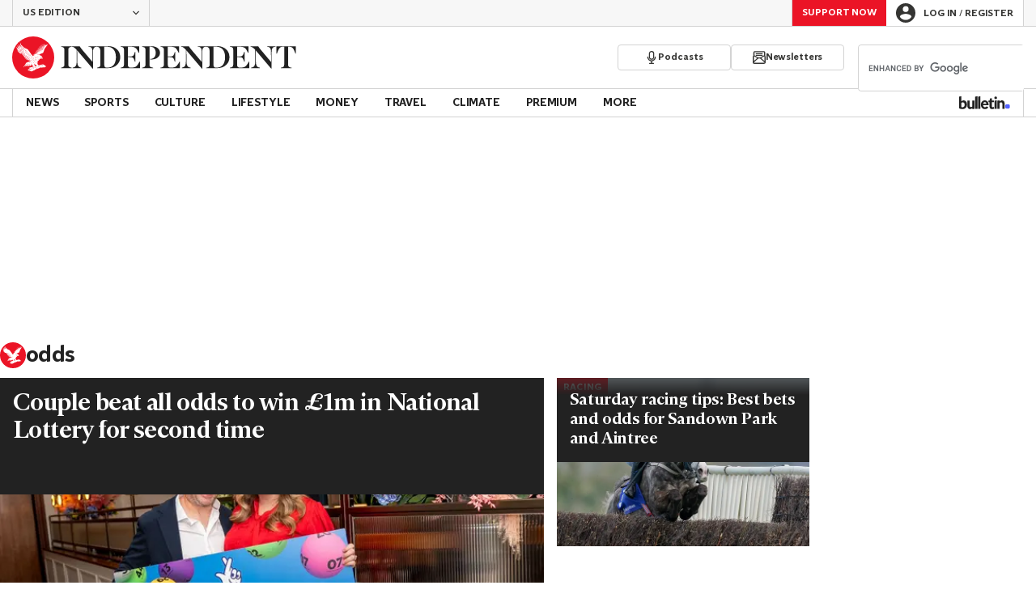

--- FILE ---
content_type: text/html; charset=utf-8
request_url: https://www.independent.co.uk/topic/odds
body_size: 49937
content:
<!DOCTYPE html> <html lang="en"> <head> <title data-rh="true">odds - latest news, breaking stories and comment - The Independent</title> <meta data-rh="true" charset="utf-8"><meta data-rh="true" name="robots" content="max-image-preview:large,max-video-preview:-1"><meta data-rh="true" property="fb:app_id" content="235586169789578"><meta data-rh="true" property="fb:pages" content="https://www.facebook.com/TheIndependentOnline"><meta data-rh="true" name="category" content="odds"><meta data-rh="true" name="sitename" content="The Independent"><meta data-rh="true" name="description" content="The latest breaking news, comment and features from The Independent."><meta data-rh="true" name="page path" content="/topic/odds"><meta data-rh="true" name="page type" content="Category"><meta data-rh="true" name="adPageType" content="Hub Page"><meta data-rh="true" property="og:locale" content="en_GB"><meta data-rh="true" property="og:site_name" content="The Independent"><meta data-rh="true" name="viewport" content="width=device-width,initial-scale=1,minimum-scale=1"><meta data-rh="true" name="theme-color" content="#919191"><meta data-rh="true" property="og:type" content="website"><meta data-rh="true" property="og:image" content="https://www.independent.co.uk/img/shortcut-icons/icon-96x96.png"><meta data-rh="true" property="og:url" content="https://www.independent.co.uk/topic/odds"><meta data-rh="true" property="og:title" content="odds | The Independent"><meta data-rh="true" property="og:description" content="The latest breaking news, comment and features from The Independent."><meta data-rh="true" name="twitter:card" content="summary"><meta data-rh="true" name="twitter:site" content="@Independent"><meta data-rh="true" name="twitter:image" content="https://www.independent.co.uk/img/shortcut-icons/icon-96x96.png"><meta data-rh="true" name="twitter:title" content="odds | The Independent"><meta data-rh="true" name="twitter:description" content="The latest breaking news, comment and features from The Independent."> <link data-rh="true" rel="manifest" href="/manifest.json" crossOrigin="use-credentials"><link data-rh="true" rel="canonical" href="https://www.independent.co.uk/topic/odds"><link data-rh="true" rel="shortcut icon" type="image/ico" href="/img/shortcut-icons/favicon.ico"><link data-rh="true" rel="icon" type="image/png" href="/img/shortcut-icons/icon-192x192.png" sizes="192x192"><link data-rh="true" rel="icon" type="image/png" href="/img/shortcut-icons/icon-512x512.png" sizes="512x512"><link data-rh="true" rel="apple-touch-icon" href="/img/shortcut-icons/icon-192x192.png"><link data-rh="true" href="https://assets.the-independent.com/fonts/Independent-Serif-Medium.woff2" rel="preload" as="font" type="font/woff2" crossOrigin="true"><link data-rh="true" href="https://assets.the-independent.com/fonts/Independent-Serif-Medium-Italic.woff2" rel="preload" as="font" type="font/woff2" crossOrigin="true"><link data-rh="true" href="https://assets.the-independent.com/fonts/Independent-Sans-Regular.woff2" rel="preload" as="font" type="font/woff2" crossOrigin="true"><link data-rh="true" href="https://assets.the-independent.com/fonts/Independent-Sans-Medium.woff2" rel="preload" as="font" type="font/woff2" crossOrigin="true"><link data-rh="true" href="//cdn.taboola.com" rel="preconnect" crossOrigin="true"><link data-rh="true" rel="alternate" href="https://www.independent.co.uk/topic/odds" hrefLang="en-gb"><link data-rh="true" rel="alternate" href="https://www.the-independent.com/topic/odds" hrefLang="en-us"><link data-rh="true" rel="preload" as="image" href="https://static.independent.co.uk/2025/12/16/13/bcdbd2f385fb390d44b7e01e739c8b24Y29udGVudHNlYXJjaGFwaSwxNzY1OTc4MTc0-2.82817227.jpg?quality=75&width=640&crop=3%3A2%2Csmart&auto=webp" imageSizes fetchPriority="high" imageSrcSet="https://static.independent.co.uk/2025/12/16/13/bcdbd2f385fb390d44b7e01e739c8b24Y29udGVudHNlYXJjaGFwaSwxNzY1OTc4MTc0-2.82817227.jpg?quality=75&width=375&auto=webp 375w, https://static.independent.co.uk/2025/12/16/13/bcdbd2f385fb390d44b7e01e739c8b24Y29udGVudHNlYXJjaGFwaSwxNzY1OTc4MTc0-2.82817227.jpg?quality=75&width=640&auto=webp 640w"><link data-rh="true" rel="preload" as="image" href="https://static.independent.co.uk/2025/12/04/16/30/GettyImages-2148268753.jpeg?quality=75&width=640&crop=3%3A2%2Csmart&auto=webp" imageSizes fetchPriority imageSrcSet="https://static.independent.co.uk/2025/12/04/16/30/GettyImages-2148268753.jpeg?quality=75&width=375&auto=webp 375w, https://static.independent.co.uk/2025/12/04/16/30/GettyImages-2148268753.jpeg?quality=75&width=640&auto=webp 640w"> <style>.grQWXt{--gutter:16px;--alley:40px;--columns:4;--grid:100vw;--off-grid:100vw;--column-width:calc((var(--grid) - var(--gutter)) / var(--columns));display:grid;max-width:var(--grid);box-sizing:border-box;gap:var(--gutter);grid-template-columns:repeat(var(--columns),minmax(0,1fr));margin-inline:auto}@media(max-width:767px){.grQWXt{--alley:40px;--columns:4;--grid:100vw;--off-grid:100vw}}@media(min-width:768px){.grQWXt{--alley:40px;--columns:8;--grid:100vw;--off-grid:100vw}}@media(min-width:1000px){.grQWXt{--alley:48px;--columns:12;--grid:1000px;--off-grid:1000px}}@media(min-width:1250px){.grQWXt{--alley:48px;--columns:12;--grid:1000px;--off-grid:1250px}}.jpvWzx{row-gap:16px;padding-inline:var(--gutter)}@font-face{font-display:swap;font-family:"Indy Serif";font-style:normal;font-weight:normal;src:url(https://assets.the-independent.com/fonts/Independent-Serif-Regular.woff2) format('woff2')}@font-face{font-family:"Indy Serif Fallback";font-style:normal;font-weight:normal;ascent-override:normal;descent-override:normal;line-gap-override:4%;size-adjust:101%;src:local(Georgia)}@font-face{font-display:swap;font-family:"Indy Serif";font-style:italic;font-weight:normal;src:url(https://assets.the-independent.com/fonts/Independent-Serif-Regular-Italic.woff2) format('woff2')}@font-face{font-family:"Indy Serif Fallback";font-style:italic;font-weight:normal;ascent-override:normal;descent-override:normal;line-gap-override:7%;size-adjust:98.5%;src:local(Georgia)}@font-face{font-display:swap;font-family:"Indy Serif";font-style:normal;font-weight:bold;src:url(https://assets.the-independent.com/fonts/Independent-Serif-Medium.woff2) format('woff2')}@font-face{font-family:"Indy Serif Fallback";font-style:normal;font-weight:bold;ascent-override:94%;descent-override:21%;line-gap-override:0;size-adjust:103%;src:local(Georgia)}@font-face{font-display:swap;font-family:"Indy Serif";font-style:italic;font-weight:bold;src:url(https://assets.the-independent.com/fonts/Independent-Serif-Medium-Italic.woff2) format('woff2')}@font-face{font-family:"Indy Serif Fallback";font-style:italic;font-weight:bold;ascent-override:normal;descent-override:normal;line-gap-override:4%;size-adjust:101%;src:local(Georgia)}@font-face{font-display:swap;font-family:"Indy Sans";font-style:normal;font-weight:normal;src:url(https://assets.the-independent.com/fonts/Independent-Sans-Regular.woff2) format('woff2')}@font-face{font-family:"Indy Sans Fallback";font-style:normal;font-weight:normal;ascent-override:97%;descent-override:28%;line-gap-override:0;size-adjust:96%;src:local(Georgia)}@font-face{font-display:swap;font-family:"Indy Sans";font-style:normal;font-weight:bold;src:url(https://assets.the-independent.com/fonts/Independent-Sans-Medium.woff2) format('woff2')}@font-face{font-family:"Indy Sans Fallback";font-style:normal;font-weight:bold;ascent-override:97%;descent-override:28%;line-gap-override:0;size-adjust:99%;src:local(Georgia)}@font-face{font-display:swap;font-family:"Indy Sans CAPS";font-style:normal;font-weight:bold;src:url(https://assets.the-independent.com/fonts/Independent-Sans-Medium.woff2) format('woff2')}@font-face{font-family:"Indy Sans CAPS Fallback";font-style:normal;font-weight:bold;ascent-override:90%;descent-override:17%;line-gap-override:0;size-adjust:95%;src:local(Arial)}body{padding:0;margin:0;background-color:#fff;background-color:light-dark(#fff,#000);color:#222;color:light-dark(#222,#fff);font-family:'Indy Serif','Indy Serif Fallback',serif;-webkit-font-smoothing:antialiased;line-height:1.2;-webkit-print-color-adjust:exact;scroll-padding-top:300px}h1,h2{font-weight:bold;letter-spacing:.22px;line-height:normal}h3{line-height:21px}p,li{font-size:19px;line-height:1.44em}a{color:#eb1426;color:light-dark(#eb1426,#eb1426);text-decoration:none}a:hover,a:focus{color:#ac2a2c;color:light-dark(#ac2a2c,#f58992)}button{overflow:visible;width:auto;padding:0;margin:0;border:0;background:transparent;appearance:none;color:inherit;cursor:pointer;font:inherit;-webkit-font-smoothing:inherit;line-height:normal}button::-moz-focus-inner{padding:0;border:0}html.freeze-body body{overflow:hidden !important}[hidden]{display:none !important}.visually-hidden{position:absolute;overflow:hidden;width:.01em;height:.01em;padding:0;border:0;clip:rect(0,0,0,0);white-space:nowrap}.article-premium h3{font-size:19px}span svg{width:100%;height:auto}#articleContent heyflow-wrapper{display:block;min-height:624px}#sectionContent heyflow-wrapper{display:block;min-height:712px}.limited-access,.limited-access-non-premium{overflow:hidden}.limited-access .social-share,.limited-access-non-premium .social-share{display:none}.limited-access{max-height:127px}.limited-access-non-premium{max-height:360px}@media(max-width:594px){.limited-access-non-premium{max-height:530px}}.tp-backdrop.tp-active{background:rgba(0,0,0,0.5) !important;background:light-dark(rgba(0,0,0,0.5),rgba(247,247,247,0.5)) !important;opacity:1 !important}.tp-modal{overflow-y:auto !important}.tp-iframe-wrapper{box-shadow:none !important}.tp-body-scroll-prevented{background:#fff !important;background:light-dark(#fff,#000) !important}@media(max-width:999px){.parallax{transform:none !important;will-change:unset !important}}#drawermenu{max-width:320px;background:#f7f7f7;background:light-dark(#f7f7f7,#222)}.grecaptcha-badge{visibility:hidden}#body .indy-adtech-widget{min-height:204px}.jw-skin-independent-premium .jw-display-icon-container,.jw-skin-independent-regular .jw-display-icon-container{padding:1em;margin:0 15px;border-radius:50%}.jw-skin-independent-premium .jw-display-icon-container{background-color:#337e81;background-color:light-dark(#337e81,#337e81)}.jw-skin-independent-premium .jw-display-icon-container:hover{background-color:#386366;background-color:light-dark(#386366,#70a5a7)}.jw-skin-independent-regular .jw-display-icon-container{background-color:#eb1426;background-color:light-dark(#eb1426,#eb1426)}.jw-skin-independent-regular .jw-display-icon-container:hover{background-color:#ac2a2c;background-color:light-dark(#ac2a2c,#f58992)}.jw-skin-independent-regular .jw-display-controls .jw-button-color{color:#fff;color:light-dark(#fff,#fff)}.jw-skin-independent-bulletin .jw-display .jw-display-icon-container{padding:0;background-color:#5563ff;background-color:light-dark(#5563ff,#5563ff)}.jw-skin-independent-bulletin .jw-display .jw-display-icon-container:hover{background-color:#444fcc;background-color:light-dark(#444fcc,#bbc0ff)}.jw-skin-independent-bulletin .jw-display .jw-display-icon-container .jw-icon{--size:48px;width:var(--size);height:var(--size)}@media(min-width:768px){.jw-skin-independent-bulletin .jw-display .jw-display-icon-container .jw-icon{--size:64px}}@media(min-width:1000px){.jw-skin-independent-bulletin .jw-display .jw-display-icon-container .jw-icon{--size:88px}}.jw-skin-independent-bulletin .jw-display .jw-display-icon-container .jw-icon .jw-svg-icon{--icon-size:calc(var(--size) / 2);width:var(--icon-size);height:var(--icon-size)}@media(min-width:1000px){.jw-skin-independent-bulletin .jw-display .jw-display-icon-container .jw-icon .jw-svg-icon{--icon-size:calc((var(--size) / 2) + 4px)}}html.freeze-body{overflow-x:visible !important}.dark-mode-asset.dark-mode-asset{display:none}.dark-mode{color-scheme:dark}.dark-mode .dark-mode-asset.dark-mode-asset{display:block}.dark-mode .light-mode-asset.light-mode-asset{display:none}.dpnQct{width:24px;height:24px}.kjmIzh{width:16px;height:16px}.cpYWod{width:100%;height:100%}.hKcUSR{width:32px;height:32px}.kbYJEC{position:relative;background-color:#fff;background-color:light-dark(#fff,#000)}@media(min-width:1000px){.kbYJEC{padding-top:24px}}.bVEYBl{background-color:#fff;background-color:light-dark(#fff,#000)}.bVEYBl.article-liveblog,.bVEYBl.article-liveblog .sc-1fcmxs3-0,.bVEYBl.article-liveblog .sc-1fcmxs3-1{background-color:#f7f7f7;background-color:light-dark(#f7f7f7,#222)}.eifaJK{display:block;color:currentColor}.eyxxXA{position:absolute;overflow:hidden;width:.01em;height:.01em;padding:0;border:0;clip:rect(0,0,0,0);white-space:nowrap}.hCApwL{display:flex;align-items:center;color:#222;color:light-dark(#222,#fff)}.ikXDxp{border-radius:50%}.bCNrAb{background:#eb1426;background:light-dark(#eb1426,#eb1426)}.jA-DeEq{display:flex;overflow:hidden;height:100%;align-items:center;margin:0}.dSqfkE{padding:13px 12px}.dSqfkE .logo-text{width:136px;height:13px}.dSqfkE .logo-stamp{width:23px;height:23px;margin-right:3px}@media(min-width:375px){.dSqfkE{padding:10px 12px}.dSqfkE .logo-text{width:167px;height:16px}.dSqfkE .logo-stamp{width:29px;height:29px;margin-right:4px}}@media(min-width:768px){.dSqfkE{padding:8px 12px}.dSqfkE .logo-text{width:229px;height:22px}.dSqfkE .logo-stamp{width:39px;height:39px;margin-right:6px}}@media(min-width:1000px){.dSqfkE{padding:12px 0}.dSqfkE .logo-text{width:293px;height:28px}.dSqfkE .logo-stamp{width:52px;height:52px;margin-right:7px}}.ihePJZ{display:flex;position:absolute;top:9px;left:-500px;z-index:5;height:36px;align-items:center;padding:0 16px;border:2px solid #353533;border:2px solid light-dark(#353533,#fff);border-radius:6px;background:#353533;background:light-dark(#353533,#fff);color:#fff;color:light-dark(#fff,#353533);outline:0;font:bold 16px/20px 'Indy Sans','Indy Sans Fallback',sans-serif;letter-spacing:-0.01em}.ihePJZ:focus{left:16px}.ihePJZ:focus,.ihePJZ:hover{background:#fff;background:light-dark(#fff,#353533);color:#353533;color:light-dark(#353533,#fff)}.jvKluy{min-width:55px;height:100%;border-left:1px solid #d3d3d3;border-left:1px solid light-dark(#d3d3d3,#919191)}@media(min-width:768px){.jvKluy{min-width:88px}}.glfohz{padding-bottom:12px;background:#f7f7f7;background:light-dark(#f7f7f7,#222);clear:both}.glfohz form.gsc-search-box{box-sizing:border-box;padding:12px 12px 0;margin:0}.glfohz table.gsc-search-box{overflow:hidden;margin:0;border-radius:4px}.glfohz table.gsc-search-box td.gsc-input{width:100%;padding:0}.glfohz .gsc-input-box{padding:0;border:0}.glfohz input{height:32px !important;color:#222;color:light-dark(#222,#222)}.glfohz .gsst_a,.glfohz .gsst_b{display:flex;height:100%;align-items:center;padding:0}.glfohz .gscb_a{--width:24px;overflow:hidden;width:var(--width);height:var(--width);margin:0 6px;background-image:url(data:image/svg+xml;charset=utf-8,%3Csvg%20viewBox%3D%220%200%2024%2024%22%20xmlns%3D%22http%3A%2F%2Fwww.w3.org%2F2000%2Fsvg%22%3E%0A%20%20%3Cpath%20fill%3D%22currentColor%22%20d%3D%22M19%206.41%2017.59%205%2012%2010.59%206.41%205%205%206.41%2010.59%2012%205%2017.59%206.41%2019%2012%2013.41%2017.59%2019%2019%2017.59%2013.41%2012%2019%206.41z%22%2F%3E%0A%3C%2Fsvg%3E%0A);text-indent:-9999px}.glfohz .gsc-search-button{display:flex;width:40px;height:40px;align-items:center;justify-content:center;padding:0;margin:0;border:0;border-radius:0;background:#eb1426;background:light-dark(#eb1426,#eb1426)}.glfohz .gsc-search-button:hover{background:#ac2a2c;background:light-dark(#ac2a2c,#f58992)}.glfohz .gsc-search-button svg{width:24px;height:24px}.glfohz .quick-searchresults{position:absolute;left:3.75%;z-index:7;width:92.5%}.glfohz .quick-searchresults .gsc-control-cse{padding:0;border:0}.glfohz .quick-searchresults .gsc-results-wrapper-visible{height:373px;box-shadow:0 2px 4px 0 rgba(0,0,0,0.5);box-shadow:0 2px 4px 0 light-dark(rgba(0,0,0,0.5),rgba(0,0,0,0.5));overflow-y:scroll}.csEwsE{display:none;position:relative;top:-1px;margin-left:auto;background:0}@media(min-width:1000px){.csEwsE{display:block}}.csEwsE form.gsc-search-box{width:205px;height:32px;box-sizing:border-box;padding:23px 0 0}.csEwsE .gsc-search-button{width:32px;height:32px}.csEwsE .gsc-search-button svg{width:18px;height:18px}.csEwsE input{height:30px !important}.csEwsE table.gsc-input{--border-radius:4px;border:1px solid #d3d3d3;border:1px solid light-dark(#d3d3d3,#919191);border-radius:var(--border-radius) 0 0 var(--border-radius);border-right:0}.csEwsE .quick-searchresults{right:0;left:auto;z-index:7000;width:391px;max-height:393px;margin-top:7px}.csEwsE .gsib_a{padding:1px 0 0 12px}.gwVzoO{border-left:1px solid #919191;border-left:1px solid light-dark(#919191,#646464)}.gwVzoO:last-child{border-right:1px solid #919191;border-right:1px solid light-dark(#919191,#646464)}.fXMLG{padding-top:24px}.iBveWW{position:relative;z-index:6;margin:0 14px 0 auto}.dTyPCr{margin:0 -2px 0 auto}.gbrLBn{display:flex;position:relative;width:176px;align-items:center;padding:4px 20px;color:#fff;color:light-dark(#fff,#fff);font:normal 14px/16px 'Indy Sans','Indy Sans Fallback',sans-serif;letter-spacing:-0.01em}.gbrLBn:hover{color:#fff;color:light-dark(#fff,#fff)}.gbrLBn:hover::after{position:absolute;bottom:2px;left:20px;width:calc(100% - 40px);height:1px;background:#fff;background:light-dark(#fff,#fff);content:''}.jSecFR{list-style-type:none}.hVccAm{padding:9px 0 20px;margin:0}.fNXxuW{margin:0 4px 0 20px;float:left}.eBMxej{display:flex;position:relative;align-items:center;color:#fff;color:light-dark(#fff,#fff);font:bold 20px 'Indy Serif','Indy Serif Fallback',serif;letter-spacing:-0.03em}.eBMxej:hover{color:#fff;color:light-dark(#fff,#fff)}.eBMxej:hover::after{position:absolute;bottom:-9px;left:0;width:100%;height:4px;background:#eb1426;background:light-dark(#eb1426,#eb1426);content:''}.kEWQlN{display:none;position:absolute;left:0;width:100vw;background:#353533;background:light-dark(#353533,#4e4e4e)}.cSChjs{display:flex;width:1000px;padding:16px 0;margin:0 auto}@media(min-width:1250px){.cSChjs{width:1250px}}.irOhCC{display:none;z-index:1001;margin-right:auto;font:bold 14px 'Indy Sans CAPS','Indy Sans CAPS Fallback',sans-serif}@media(min-width:1000px){.mode-mouse .irOhCC:hover .primary-link{background:#353533;background:light-dark(#353533,#d3d3d3);color:#fff;color:light-dark(#fff,#222)}.mode-mouse .irOhCC:hover .primary-link::after{content:none}.mode-mouse .irOhCC:hover .secondary-nav{display:block}}@media(min-width:1000px){body:not(.mode-touch) .irOhCC:hover .primary-trigger{z-index:1}}.irOhCC.primary-item__open .primary-trigger{color:#fff;color:light-dark(#fff,#222)}.irOhCC.primary-item__open .secondary-nav{display:block}.irOhCC .primary-trigger{position:absolute;z-index:3;overflow:hidden;height:34px;padding:0 12px;border:0;background:0;cursor:default;opacity:0;text-transform:uppercase}@media(min-width:1250px){.irOhCC .primary-trigger{padding:0 16px}}.irOhCC .primary-trigger:focus{opacity:100}@media(min-width:1000px){.irOhCC{display:block}}.gScNzo{display:flex;position:relative;z-index:2;height:34px;align-items:center;justify-content:center;padding:0 12px;color:#222;color:light-dark(#222,#fff);cursor:pointer;text-transform:uppercase;line-height:normal}@media(min-width:1250px){.gScNzo{padding:0 16px}}.gScNzo:hover{background:#353533;background:light-dark(#353533,#d3d3d3);color:#fff;color:light-dark(#fff,#222)}.gScNzo:hover::after{content:none}.primary-item__open .gScNzo{background:#353533;background:light-dark(#353533,#d3d3d3);color:#fff;color:light-dark(#fff,#222)}.primary-item__open .gScNzo::after{content:none}.lekoLH{margin-left:auto}.KXNKp{list-style-type:none}.KXNKp:first-child{display:none}.mode-keyboard-active .KXNKp:first-child,.mode-touch .KXNKp:first-child{display:list-item}.fsNezr{display:flex;width:200px;align-items:center;padding:10px 12px 10px 20px;background:#fff;background:light-dark(#fff,#000);color:#222;color:light-dark(#222,#fff);font:normal 16px/1.444 'Indy Sans','Indy Sans Fallback',sans-serif}.fsNezr:hover{background:#353533;background:light-dark(#353533,#d3d3d3);color:#fff;color:light-dark(#fff,#222)}.gwZYSe{background:#eaf2f2;background:light-dark(#eaf2f2,#24585a)}.gwZYSe:hover{background:#386366;background:light-dark(#386366,#70a5a7)}.bWzdrS{display:none;position:absolute;z-index:1002;padding:1px 0 0;margin:0;box-shadow:0 2px 2px rgba(0,0,0,0.25)}.kIgNtW{display:flex;position:relative;z-index:2;height:34px;align-items:center;justify-content:center;padding:0 12px;color:#222;color:light-dark(#222,#fff);text-transform:uppercase;font:bold 14px/16px 'Indy Sans','Indy Sans Fallback',sans-serif;letter-spacing:-0.01em}.kIgNtW.primary-link{font:normal 14px 'Indy Sans CAPS','Indy Sans CAPS Fallback',sans-serif}.kIgNtW:focus,.kIgNtW:hover{color:#222;color:light-dark(#222,#fff)}@media(min-width:1000px){.kIgNtW{padding:0 12px}.mode-touch .kIgNtW{pointer-events:none}.primary-item__open .kIgNtW{background:#f7f7f7;background:light-dark(#f7f7f7,#222)}.primary-item__open .kIgNtW::after{position:absolute;bottom:0;left:0;width:100%;height:4px;background:#eb1426;background:light-dark(#eb1426,#eb1426);content:''}}@media(min-width:1250px){.kIgNtW{padding:0 16px}}.bKdPOS{display:flex;position:relative;z-index:2;height:34px;align-items:center;justify-content:center;padding:0 12px;color:#222;color:light-dark(#222,#fff);text-transform:uppercase;font:bold 14px/16px 'Indy Sans','Indy Sans Fallback',sans-serif;letter-spacing:-0.01em}.bKdPOS.primary-link{font:normal 14px 'Indy Sans CAPS','Indy Sans CAPS Fallback',sans-serif}.bKdPOS:focus,.bKdPOS:hover{color:#222;color:light-dark(#222,#fff)}@media(min-width:1000px){.bKdPOS{padding:0 12px}.mode-touch .bKdPOS{pointer-events:none}.primary-item__open .bKdPOS{background:#f7f7f7;background:light-dark(#f7f7f7,#222)}.primary-item__open .bKdPOS::after{position:absolute;bottom:0;left:0;width:100%;height:4px;background:#337e81;background:light-dark(#337e81,#337e81);content:''}}@media(min-width:1250px){.bKdPOS{padding:0 16px}}@media(min-width:1000px){.primary-item__open .kUJVXK{background:#eaf2f2;background:light-dark(#eaf2f2,#24585a)}.primary-item__open .kUJVXK::after{position:absolute;bottom:0;left:0;width:100%;height:4px;background:#386366;background:light-dark(#386366,#70a5a7);content:''}}.cqBtlV{display:inline-block;list-style-type:none;font:bold 14px 'Indy Sans','Indy Sans Fallback',sans-serif}.cqBtlV:first-child .sc-12qu2kl-0{justify-content:start;padding:0 12px}@media(min-width:1000px){.cqBtlV:first-child .sc-12qu2kl-0{padding:0 12px}}@media(min-width:1250px){.cqBtlV:first-child .sc-12qu2kl-0{padding:0 16px}}@media(min-width:1000px){.mode-mouse .cqBtlV:hover .sc-12qu2kl-0{background:#f7f7f7;background:light-dark(#f7f7f7,#222)}.mode-mouse .cqBtlV:hover .sc-12qu2kl-0::after{position:absolute;bottom:0;left:0;width:100%;height:4px;background:#eb1426;background:light-dark(#eb1426,#eb1426);content:''}.mode-mouse .cqBtlV:hover .sc-12qu2kl-1,.mode-mouse .cqBtlV:hover .sc-12qu2kl-3{background:#fde8ea;background:light-dark(#fde8ea,#66000a)}.mode-mouse .cqBtlV:hover .sc-12qu2kl-1::after,.mode-mouse .cqBtlV:hover .sc-12qu2kl-3::after{position:absolute;bottom:0;left:0;width:100%;height:4px;background:#ac2a2c;background:light-dark(#ac2a2c,#f58992);content:''}.mode-mouse .cqBtlV:hover .secondary-nav{display:block}}@media(min-width:1000px){body:not(.mode-touch) .cqBtlV:hover .primary-trigger{z-index:1}}.cqBtlV.primary-item__open .secondary-nav{display:block}.cqBtlV .primary-trigger{display:none;position:absolute;z-index:3;overflow:hidden;height:34px;padding:0 12px;border:0;background:0;cursor:default;letter-spacing:-0.2px;opacity:0;text-transform:uppercase}.cqBtlV .primary-trigger:focus{opacity:100}@media(min-width:1000px){.cqBtlV .primary-trigger{display:block}}@media(min-width:1250px){.cqBtlV .primary-trigger{padding:0 16px}}.btGeMa{display:inline-block;list-style-type:none;font:bold 14px 'Indy Sans','Indy Sans Fallback',sans-serif}.btGeMa:first-child .sc-12qu2kl-0{justify-content:start;padding:0 12px}@media(min-width:1000px){.btGeMa:first-child .sc-12qu2kl-0{padding:0 12px}}@media(min-width:1250px){.btGeMa:first-child .sc-12qu2kl-0{padding:0 16px}}@media(min-width:1000px){.mode-mouse .btGeMa:hover .sc-12qu2kl-0{background:#f7f7f7;background:light-dark(#f7f7f7,#222)}.mode-mouse .btGeMa:hover .sc-12qu2kl-0::after{position:absolute;bottom:0;left:0;width:100%;height:4px;background:#337e81;background:light-dark(#337e81,#337e81);content:''}.mode-mouse .btGeMa:hover .sc-12qu2kl-1,.mode-mouse .btGeMa:hover .sc-12qu2kl-3{background:#eaf2f2;background:light-dark(#eaf2f2,#24585a)}.mode-mouse .btGeMa:hover .sc-12qu2kl-1::after,.mode-mouse .btGeMa:hover .sc-12qu2kl-3::after{position:absolute;bottom:0;left:0;width:100%;height:4px;background:#386366;background:light-dark(#386366,#70a5a7);content:''}.mode-mouse .btGeMa:hover .secondary-nav{display:block}}@media(min-width:1000px){body:not(.mode-touch) .btGeMa:hover .primary-trigger{z-index:1}}.btGeMa.primary-item__open .secondary-nav{display:block}.btGeMa .primary-trigger{display:none;position:absolute;z-index:3;overflow:hidden;height:34px;padding:0 12px;border:0;background:0;cursor:default;letter-spacing:-0.2px;opacity:0;text-transform:uppercase}.btGeMa .primary-trigger:focus{opacity:100}@media(min-width:1000px){.btGeMa .primary-trigger{display:block}}@media(min-width:1250px){.btGeMa .primary-trigger{padding:0 16px}}.cZtDoM{display:flex;overflow:hidden;height:34px;border:solid #d3d3d3;border:solid light-dark(#d3d3d3,#919191);border-width:1px 0}@media(min-width:1000px){.cZtDoM{overflow:visible}}.kiiOpM{display:none;width:63px;height:100%;margin-right:16px;color:#222;color:light-dark(#222,#fff)}.kiiOpM:hover{color:#444fcc;color:light-dark(#444fcc,#bbc0ff)}@media(min-width:1000px){.kiiOpM{display:block}}.fVEgip{display:flex;width:100%;max-width:1000px}@media(min-width:1000px){.fVEgip{box-sizing:border-box;margin:0 auto;border:solid #d3d3d3;border:solid light-dark(#d3d3d3,#919191);border-width:0 1px}}@media(min-width:1250px){.fVEgip{max-width:1250px}}.feDzwE{display:flex;width:100%;height:34px;box-sizing:border-box;flex-flow:wrap;justify-content:space-between;padding:0 2px 0 0;margin:0}@media(min-width:768px){.feDzwE{display:flex;width:auto;flex-direction:row;flex-wrap:wrap;justify-content:flex-start;padding:0}}.fvRrWo{--bleed:12px;width:100%;padding:0 var(--bleed);margin:0 auto}@media(min-width:768px){.fvRrWo{max-width:640px;padding:0}}@media(min-width:1000px){.fvRrWo{max-width:1000px;padding:0 16px}}.bbjlNt{display:inline}@media(max-width:424px){.bbjlNt{display:none}}.SkKtY{display:none}@media(max-width:424px){.SkKtY{display:inline}}.fZeRAk{margin:0;color:#646464;color:light-dark(#646464,#bdbdbd);font:normal 18px/22px 'Indy Sans','Indy Sans Fallback',sans-serif;letter-spacing:-0.01em}.fcwgjY{display:flex}.jlkJyB{margin:0;color:#646464;color:light-dark(#646464,#bdbdbd);font:bold 20px/24px 'Indy Sans','Indy Sans Fallback',sans-serif;letter-spacing:-0.02em}.hcasuI{display:grid;width:100%;align-items:center;margin-left:12px;color:#222;color:light-dark(#222,#fff);grid-gap:12px;font-family:'Indy Sans','Indy Sans Fallback',sans-serif}@media(max-width:374px){.hcasuI{flex-direction:column;align-items:flex-start}}.imXoYX{display:flex;position:sticky;bottom:0;z-index:9999999;width:100%;box-sizing:border-box;align-items:center;justify-content:space-between;padding:14px 0;margin:0 auto;border-top:3px solid #157f1f;border-top:3px solid light-dark(#157f1f,#157f1f);background:#fff;background:light-dark(#fff,#000);box-shadow:0 1px 3px rgba(0,0,0,0.5);box-shadow:0 1px 3px light-dark(rgba(0,0,0,0.5),rgba(0,0,0,0.5));transition:all .3s ease-in-out}.imXoYX.hide{bottom:-100px;opacity:0;visibility:hidden}.cyhqpd{color:#157f1f;color:light-dark(#157f1f,#157f1f)}.jiEKpN{position:fixed;top:0;bottom:auto}.jiEKpN .sc-govabo-0{box-sizing:border-box}.jiEKpN.hide{bottom:auto;transform:translateY(-100%)}.eszkEX{border-bottom:1px solid #d3d3d3;border-bottom:1px solid light-dark(#d3d3d3,#d3d3d3);background:#f7f7f7;background:light-dark(#f7f7f7,#222)}.gEGExm{display:flex;max-width:1000px;align-items:center;margin:0 auto}@media(min-width:1250px){.gEGExm{max-width:1250px}}.itzdhp{--border:1px solid #d3d3d3}.itzdhp .sc-zkjqbw-1{height:32px;justify-content:end}@supports(color:light-dark(red,red)){.itzdhp{--border:1px solid light-dark(#d3d3d3,#d3d3d3)}}.fTrYDj{height:100%;border-right:var(--border);border-left:var(--border)}.jdAvlI{margin-right:auto;border:0}.gRMult{display:flex}.cGShOj{--color:#222;color:var(--dropdown-trigger-color,var(--color));cursor:pointer}.cGShOj[aria-disabled='true']{--dropdown-trigger-color:#bdbdbd}@supports(color:light-dark(red,red)){.cGShOj{--color:light-dark(#222,#fff)}}@supports(color:light-dark(red,red)){.cGShOj[aria-disabled='true']{--dropdown-trigger-color:light-dark(#bdbdbd,#bdbdbd)}}.bBbfAI{display:grid;grid-template-rows:0fr;transition:grid-template-rows 150ms ease-in-out}.chhunz{overflow:hidden;min-height:var(--dropdown-content-initial-height)}.cfHYNH{margin-right:-4px;transition:transform ease-out .2s}.lQepb{background:#f7f7f7;background:light-dark(#f7f7f7,#222)}.klLWWf{display:flex;height:18px;align-items:center;padding:8px 24px;border-top:1px solid #d3d3d3;border-top:1px solid light-dark(#d3d3d3,#919191);background-color:#fff;background-color:light-dark(#fff,#000);color:#353533;color:light-dark(#353533,#fff);font:normal 14px/16px 'Indy Sans','Indy Sans Fallback',sans-serif;letter-spacing:-0.01em}.klLWWf:active,.klLWWf:hover{background-color:#353533;background-color:light-dark(#353533,#d3d3d3);color:#fff;color:light-dark(#fff,#353533)}.klLWWf .sc-1l6dm8r-0{margin-left:auto}.ccRblz{width:144px;padding-right:12px;padding-left:12px;border:solid #d3d3d3;border:solid light-dark(#d3d3d3,#919191);border-width:0 1px;font-weight:normal}.cYhbql [aria-hidden]{box-shadow:0 2px 2px rgba(0,0,0,0.25)}.fdHaeS{height:49px;box-sizing:border-box;padding:16px;border:0;background:#fff;background:light-dark(#fff,#000);color:#353533;color:light-dark(#353533,#fff);cursor:pointer;font-size:12px;font-weight:bold;text-transform:uppercase}.fdHaeS:active{outline:0}.fdHaeS:hover,.fdHaeS:active,[aria-expanded='true'] .fdHaeS{background-color:#353533;background-color:light-dark(#353533,#d3d3d3);color:#fff;color:light-dark(#fff,#353533)}[aria-expanded='true'] .fdHaeS .sc-1l6dm8r-0{transform:rotate(180deg)}@media(min-width:768px){.fdHaeS{height:56px}}.elySse{width:170px;height:32px;padding:0 12px;border-right:1px solid #d3d3d3;border-right:1px solid light-dark(#d3d3d3,#919191);border-left:1px solid #d3d3d3;border-left:1px solid light-dark(#d3d3d3,#919191);background:0;transition:background .2s;font:bold 12px/14px 'Indy Sans','Indy Sans Fallback',sans-serif;letter-spacing:-0.01em;text-transform:uppercase}.elySse:hover{background-color:#353533;background-color:light-dark(#353533,#bdbdbd);color:#fff;color:light-dark(#fff,#222)}.elySse .sc-1l6dm8r-0{margin-left:auto}.lbddyv{display:flex;height:100%;align-items:center}.kyWkyC{overflow:hidden;width:0}.jJAgoi{position:relative}.cERIyc{margin:0 10px 0 0;color:inherit}.dvRdsj{display:flex;width:100%;height:49px;box-sizing:border-box;align-items:center;padding:12px;border-width:1px 0;outline-offset:-2px;text-transform:uppercase;transition:color 150ms ease-out,background 150ms ease-out,border-color 150ms ease-out;font:bold 12px/14px 'Indy Sans','Indy Sans Fallback',sans-serif;letter-spacing:-0.01em}.dvRdsj,.dvRdsj:focus{background-color:#fff;background-color:light-dark(#fff,#000);color:#353533;color:light-dark(#353533,#fff)}.dvRdsj:hover,.dvRdsj:active,.dvRdsj:focus-visible{background-color:#353533;background-color:light-dark(#353533,#d3d3d3);color:#fff;color:light-dark(#fff,#353533)}.dvRdsj.register-profile-link{text-transform:capitalize}.cUqrDc{width:auto;height:32px;padding:0 12px;border-top:0;border-bottom:0;outline-offset:-2px}.cUqrDc,.cUqrDc:focus{background-color:light-dark(transparent,transparent)}.cUqrDc:hover,.cUqrDc:active,.cUqrDc:focus-visible{background-color:#353533;background-color:light-dark(#353533,#bdbdbd);color:#fff;color:light-dark(#fff,#fff)}.bFFSXw{display:block;margin-top:-1px;color:inherit;font:normal 10px/12px 'Indy Sans','Indy Sans Fallback',sans-serif;letter-spacing:0}.foWLqa{display:none;height:32px;align-items:center;padding:0 12px;border-right:1px solid #d3d3d3;border-right:1px solid light-dark(#d3d3d3,#919191);color:#222;color:light-dark(#222,#fff);text-transform:uppercase;transition:background .2s;font:bold 12px/14px 'Indy Sans','Indy Sans Fallback',sans-serif;letter-spacing:-0.01em;text-transform:uppercase}.foWLqa:hover{background:#353533;background:light-dark(#353533,#bdbdbd);color:#fff;color:light-dark(#fff,#222)}.hMbkno{display:flex;height:32px;align-items:center;padding:0 12px;background:#eb1426;background:light-dark(#eb1426,#eb1426);color:#fff;color:light-dark(#fff,#222);text-transform:uppercase;transition:background .2s;font:bold 12px/14px 'Indy Sans','Indy Sans Fallback',sans-serif;letter-spacing:-0.01em;text-transform:uppercase}.hMbkno:hover{background:#ac2a2c;background:light-dark(#ac2a2c,#f58992);color:#fff;color:light-dark(#fff,#222)}.jjEFOw{position:relative;z-index:4;margin-top:-49px;border-bottom:1px solid #d3d3d3;border-bottom:1px solid light-dark(#d3d3d3,#919191)}@media(min-width:768px){.jjEFOw{margin:0 auto 0 0}}.kRAPQv{display:none}@media(min-width:1000px){.kRAPQv{display:block}}.cBCbzO{display:flex;width:55px;height:49px;flex-direction:column;align-items:center;justify-content:center;row-gap:4px;column-gap:8px;outline-offset:-2px;font:bold 10px/12px 'Indy Sans','Indy Sans Fallback',sans-serif;letter-spacing:0}.cBCbzO,.cBCbzO:focus{background-color:#fff;background-color:light-dark(#fff,#000);color:#353533;color:light-dark(#353533,#fff)}.cBCbzO:active,.cBCbzO:hover,.cBCbzO:focus-visible{background-color:#353533;background-color:light-dark(#353533,#d3d3d3);color:#fff;color:light-dark(#fff,#353533)}@media(min-width:768px){.cBCbzO{width:88px;height:56px;flex-direction:row-reverse}}.bofWVf{--width:67px;--height:26px;--right:69px;display:flex;position:absolute;top:50%;transform:translateY(-50%);right:var(--right);width:var(--width);height:var(--height);box-sizing:border-box;align-items:center;justify-content:center;border-radius:4px;background:#eb1426;background:light-dark(#eb1426,#eb1426);color:#fff;color:light-dark(#fff,#222);font:bold 10px/20px 'Indy Sans','Indy Sans Fallback',sans-serif}.bofWVf:hover{background:#ac2a2c;background:light-dark(#ac2a2c,#f58992);color:#fff;color:light-dark(#fff,#222)}@media(min-width:768px){.bofWVf{--right:102px;--width:94px;--height:32px;font:bold 12px/20px 'Indy Sans','Indy Sans Fallback',sans-serif}}@media(min-width:1000px){.bofWVf{display:none}}.gObKPF{display:block}.fEewQV{--gap:16px;--cols:2;--max-width:100%;--total-gap:calc(var(--gap) * (var(--cols) - 1));--item-width:calc((100% - var(--total-gap)) / var(--cols));display:flex;max-width:var(--max-width);gap:var(--gap);padding:0;list-style:none;max-width:unset;flex-flow:row wrap;justify-content:flex-start;margin:0}.fEewQV>li{width:auto;flex:0 0 auto;padding:0;margin:0}@media(min-width:768px){.fEewQV{--cols:3;--max-width:100%}}.eyNyun{display:flex;min-width:0;flex-flow:row wrap;column-gap:.21em;line-height:inherit}.eyNyun span{display:inline-block;overflow:hidden;max-width:100%;text-overflow:ellipsis}.jkKkOX{--color:#353533;--bg:#fff;display:flex;width:100%;box-sizing:border-box;flex-flow:row nowrap;align-items:center;gap:8px;padding:0 8px;border:1px solid #d3d3d3;border:1px solid light-dark(#d3d3d3,#919191);border-radius:4px;transition:color 150ms ease-out,background 150ms ease-out,border-color 150ms ease-out;height:32px;justify-content:center;font:bold 12px/14px 'Indy Sans','Indy Sans Fallback',sans-serif;letter-spacing:-0.01em;text-transform:none}.jkKkOX,.jkKkOX:focus{background-color:var(--bg);color:var(--color)}.jkKkOX .sc-d5v47r-3,.jkKkOX .sc-d5v47r-4{flex-shrink:0}.jkKkOX.is-toggled{--color:#353533;--bg:#f6f6f6}.jkKkOX:hover{cursor:pointer}.jkKkOX:hover,.jkKkOX:active,.jkKkOX:focus-visible{--color:#fff;--bg:#353533;border-color:var(--bg);color:var(--color)}.jkKkOX.is-success{--color:#fff;--bg:#157f1f;border-color:var(--bg);color:var(--color)}.jkKkOX:disabled,.jkKkOX.is-disabled{--color:#bdbdbd}.jkKkOX:disabled,.jkKkOX.is-disabled,.jkKkOX:disabled:focus,.jkKkOX.is-disabled:focus,.jkKkOX:disabled:hover,.jkKkOX.is-disabled:hover,.jkKkOX:disabled:active,.jkKkOX.is-disabled:active{pointer-events:none}.jkKkOX:focus-visible{outline:2px solid #276fbf;outline:2px solid light-dark(#276fbf,#276fbf);outline-offset:4px}@supports(color:light-dark(red,red)){.jkKkOX{--color:light-dark(#353533,#fff)}}@supports(color:light-dark(red,red)){.jkKkOX{--bg:light-dark(#fff,#000)}}@supports(color:light-dark(red,red)){.jkKkOX.is-toggled{--color:light-dark(#353533,#fff)}}@supports(color:light-dark(red,red)){.jkKkOX.is-toggled{--bg:light-dark(#f6f6f6,#646464)}}@supports(color:light-dark(red,red)){.jkKkOX:hover,.jkKkOX:active,.jkKkOX:focus-visible{--color:light-dark(#fff,#353533)}}@supports(color:light-dark(red,red)){.jkKkOX:hover,.jkKkOX:active,.jkKkOX:focus-visible{--bg:light-dark(#353533,#d3d3d3)}}@supports(color:light-dark(red,red)){.jkKkOX.is-success{--color:light-dark(#fff,#fff)}}@supports(color:light-dark(red,red)){.jkKkOX.is-success{--bg:light-dark(#157f1f,#157f1f)}}@supports(color:light-dark(red,red)){.jkKkOX:disabled,.jkKkOX.is-disabled{--color:light-dark(#bdbdbd,#bdbdbd)}}.jZKlzH.jZKlzH{--item-width:140px;width:var(--item-width);flex:0 0 auto}.dWlire{display:none;position:absolute;top:50%;right:204px;box-sizing:border-box;transform:translateY(-50%)}@media(min-width:768px){.dWlire{display:block}.dWlire .sc-d5v47r-6:nth-child(2){display:none}}@media(min-width:1000px){.dWlire{right:222px}.dWlire .sc-d5v47r-6:nth-child(2){display:block}}.fCvZEY{right:217px}@media(min-width:1000px){.fCvZEY{right:222px}}.chJPLu{display:flex;height:100%;margin-left:auto}.vTHLk{display:flex;position:relative;max-width:1000px;margin:0 auto;font-family:'Indy Sans','Indy Sans Fallback',sans-serif;font-weight:bold}@media(min-width:1250px){.vTHLk{width:1250px;max-width:none}}.sHwUJ{position:relative;z-index:1001;margin:0 auto;background:#fff;background:light-dark(#fff,#000)}@media(min-width:1000px){.sHwUJ .sc-pxm20j-0{display:none}}.igHNJO{position:relative;width:100%;max-width:1000px;margin:0 auto;background:#222;background:light-dark(#222,#fff)}@media(min-width:1000px){.igHNJO{width:1000px;max-width:none}}@media(min-width:1250px){.igHNJO{width:1250px}}.paqAv{position:relative;background:#222;background:light-dark(#222,#fff)}.NbVPi{display:flex;gap:8px}.fYXcrS{flex-grow:1;padding:8px 0;border-radius:6px;font:var(--button-font);letter-spacing:0}.kTLqgV{background:linear-gradient(180deg,var(--light-blue) 0,var(--medium-blue) 100%);color:var(--white)}.kTLqgV:hover{background:linear-gradient(180deg,var(--light-blue) 0,var(--dark-blue) 100%)}.kfwqhA{border:1px solid var(--light-grey);background-color:var(--off-white)}.kfwqhA:hover{background:linear-gradient(180deg,var(--off-white) 0,var(--light-grey) 100%)}.eofDLI{margin:0 0 24px;font:inherit}.kTgUX{margin:0 0 8px;font:var(--headline-font-small)}@media(min-width:768px){.kTgUX{font:var(--headline-font-large)}}.bJFEPV{width:68px;height:68px;flex-shrink:0}@media(min-width:768px){.bJFEPV{width:80px;height:80px}}.hzJAvP{display:flex;width:330px;box-sizing:border-box;gap:16px;padding:16px;margin:0 16px;background-color:var(--grey);box-shadow:0 4px 8px 0 rgba(0,0,0,0.25);box-shadow:0 4px 8px 0 light-dark(rgba(0,0,0,0.25),rgba(0,0,0,0.25));color:var(--black);font:var(--copy-font)}.hzJAvP{--light-blue:#276fbf;--medium-blue:#1f5898;--dark-blue:#0f2c4c;--grey:#e7e8e9;--light-grey:#d3d3d3;--off-white:#fbfbfb;--white:#fbfbfb;--black:#000;--copy-font:14px/1.44em 'Indy Sans','Indy Sans Fallback',sans-serif;--button-font:bold 14px/16px 'Indy Sans','Indy Sans Fallback',sans-serif;--headline-font-small:bold 14px/normal 'Indy Sans','Indy Sans Fallback',sans-serif;--headline-font-large:bold 16px/normal 'Indy Sans','Indy Sans Fallback',sans-serif}@media(min-width:768px){.hzJAvP{width:416px;padding:24px}}.ejhywN{position:fixed;left:50%;z-index:2147483645;opacity:0;transform:translateX(-50%) translateY(-100%);transition:transform 300ms ease-in-out,opacity 300ms ease-in-out}.ejhywN.notification-prompt--show{opacity:1;transform:translateX(-50%) translateY(0)}.dfnkHX{padding:0;margin:0;list-style:none}.iErWwm{display:flex;height:62px;align-items:center}.jeqqPh{display:inline-block;width:32px;height:32px;margin:0 15px 0 0;border-radius:50%;background:#222;background:light-dark(#222,#fff);cursor:pointer;text-decoration:none}.jeqqPh svg{width:60%;height:60%;margin:20%;fill:#fff;fill:light-dark(#fff,#fff)}.jeqqPh.fb-link{background:#3b5998;background:light-dark(#3b5998,#627aac)}.jeqqPh.fb-link:hover{background:#2f4779;background:light-dark(#2f4779,#9cabcb)}.jeqqPh.fb-link svg{width:100%;height:100%;margin:0}.jeqqPh.x-link{background:#000;background:light-dark(#000,#4e4e4e)}.jeqqPh.x-link:hover{background:#4e4e4e;background:light-dark(#4e4e4e,#919191)}.ljPwHI{padding:0;margin:0;list-style:none}.grWatw{display:block;padding:6px 0;color:#222;color:light-dark(#222,#fff);cursor:pointer;font:normal 14px/16px 'Indy Sans','Indy Sans Fallback',sans-serif;letter-spacing:-0.01em;text-decoration:none;text-decoration-thickness:unset;text-underline-offset:unset}.jmdqzq{display:flex;position:relative;box-sizing:border-box;flex-wrap:wrap;justify-content:space-between;padding:32px 20px;margin:32px 12px;border-top:1px solid #d3d3d3;border-top:1px solid light-dark(#d3d3d3,#919191);background-color:#fff;background-color:light-dark(#fff,#000)}@media(min-width:768px){.jmdqzq{margin:32px 16px 72px}}@media(min-width:1000px){.jmdqzq{padding-right:40px;padding-left:40px;margin:32px 16px}.wrapped_by_ads .jmdqzq{margin:32px 0}}.jmdqzq.hidden{display:none}.daxQWr{display:flex;width:100%;font:normal 14px/16px 'Indy Sans','Indy Sans Fallback',sans-serif;letter-spacing:-0.01em}.ezRdGZ{display:grid;width:100%;grid-template-columns:1fr 1fr;padding:0;margin:0;list-style:none}@media(min-width:768px){.ezRdGZ{grid-template-columns:1fr 1fr 1fr 1fr}}@media(min-width:1000px){.ezRdGZ{display:flex;flex-wrap:wrap;align-items:flex-start}}.lOELE{width:100%;margin-bottom:20px}.lOELE:first-of-type{grid-row:span 2}.lOELE:nth-of-type(4){order:5}@media(min-width:768px){.lOELE{width:auto;grid-row:span 2}.lOELE:nth-of-type(2),.lOELE:nth-of-type(3){grid-row:span 1}.lOELE:nth-of-type(3){order:5}.lOELE:nth-of-type(4){order:0}}@media(min-width:1000px){.lOELE{width:50%;flex:1 0 145px;margin-bottom:20px}.lOELE:nth-of-type(3){order:0}}.gGmHAX{display:block;padding:0;margin:0 0 8px;color:#222;color:light-dark(#222,#fff);pointer-events:none;font:bold 14px/1 'Indy Sans','Indy Sans Fallback',sans-serif;text-decoration:none;text-decoration-thickness:unset;text-underline-offset:unset;text-transform:uppercase}.zZCUF{display:block;width:72px;height:72px;margin-bottom:30px;border-radius:50%;background-color:#eb1426;background-color:light-dark(#eb1426,#eb1426)}.kGVkdu{display:none;visibility:hidden}.fDWngy{position:absolute;left:-9999px;opacity:0;visibility:hidden}.kCUtkB{position:sticky;bottom:0;z-index:1000004;width:100vw}.kCUtkB.hidden{display:none}.kCUtkB.bottom-piano-prompt{position:relative}.kCUtkB.sticky-prompt{position:sticky}.kCUtkB.hide{display:none}.kCUtkB.active{background-color:#fff;background-color:light-dark(#fff,#000);box-shadow:0 -29px 65px 35px rgba(0,0,0,0.25);box-shadow:0 -29px 65px 35px light-dark(rgba(0,0,0,0.25),rgba(0,0,0,0.25))}.gUHOpa{background-color:initial}.gzQFqs{flex-direction:column}.ggpMaE{width:100%;height:100%}.jiFZEr{max-width:100%}.iZSTWl>div{position:sticky;top:16px}.ftAALy{width:100%;max-width:968px;height:250px;padding:0;margin-right:auto;margin-left:auto;background:transparent;text-align:center;display:none}@media(min-width:1000px){.ftAALy{display:flex}}.ftAALy.sticky{position:sticky;top:0;z-index:1000}.ftAALy #billboard:not(.sticky){position:sticky;top:0;z-index:1;width:968px}.fVdmdm{display:none;position:sticky;top:100px;left:0;z-index:10;height:0;padding:0}@media(min-width:1000px){.fVdmdm{display:block}}.kOqpOl{--bg:#fff;position:fixed;bottom:0;left:0;z-index:2147483641;width:100%;height:50px;max-height:100px;margin-bottom:0;background-color:var(--bg);background-image:none;box-shadow:0 0 5px 0 rgba(0,0,0,0.5);box-shadow:0 0 5px 0 light-dark(rgba(0,0,0,0.5),rgba(0,0,0,0.5));text-align:center}@media(min-width:768px){.kOqpOl{height:90px}}@media(min-width:1000px){.kOqpOl{display:none}}@supports(color:light-dark(red,red)){.kOqpOl{--bg:light-dark(#fff,#000)}}.ehEndY{width:320px;height:50px;margin:0 auto}@media(min-width:768px){.ehEndY{width:728px;height:90px}}.PYnPb{display:inline-block;flex-shrink:0;border-radius:50%;background:#eb1426;background:light-dark(#eb1426,#eb1426);color:#fff;color:light-dark(#fff,#fff)}.fzuCgM{overflow:hidden;height:0;color:transparent}.ccWfNH{position:relative;top:1px;color:#222;color:light-dark(#222,#fff);text-decoration:none}.dFXZOb{display:flex;align-items:flex-start;gap:8px;padding:12px 0 12px;margin:0;font:bold 24px/28px 'Indy Sans','Indy Sans Fallback',sans-serif;letter-spacing:-0.02em}@media(min-width:768px){.dFXZOb{font:bold 28px/32px 'Indy Sans','Indy Sans Fallback',sans-serif;letter-spacing:-0.02em}}@media(min-width:1000px){.dFXZOb{padding:12px 0 12px}}.dFXZOb .sc-th598b-1{position:relative;top:1px;color:#222;color:light-dark(#222,#fff);text-decoration:none}.hjuAHy{--size:28px;width:var(--size);height:var(--size);flex-shrink:0}@media(min-width:768px){.hjuAHy{--size:32px}}.hjuAHy svg{width:100%;height:100%}.Jkvvc{height:100%}.hSKZCD{grid-area:b}.gYVwhs{grid-template-areas:'a a a a' 'b b b b'}@media(min-width:768px){.gYVwhs{grid-template-areas:'a a a a a a a a' 'b b b b b b b b'}}@media(min-width:1000px){.gYVwhs{grid-template-areas:'a a a a a a a a a a a a' 'b b b b b b b b b b b b'}}.dBhryp{grid-template-areas:'b b b b'}@media(min-width:768px){.dBhryp{grid-template-areas:'b b b b b b b b'}}@media(min-width:1000px){.dBhryp{grid-template-areas:'b b b b b b b b b b b b'}}.bfdNfc{position:relative}.iXMyeb{display:flex;max-height:57px;align-items:center;margin-right:20px}.kWNxLt{--camera-video-size:32px;position:relative;z-index:3;height:0}.kWNxLt .sc-1qfcumb-0,.kWNxLt .sc-u4n1j-0{display:flex;position:absolute;top:calc(var(--camera-video-size) / -2);left:0;z-index:3;width:var(--camera-video-size);height:var(--camera-video-size);align-items:center;justify-content:center;margin:0;border-radius:50%;background-color:#eb1426;background-color:light-dark(#eb1426,#eb1426);pointer-events:none}.kWNxLt .sc-1qfcumb-0>svg,.kWNxLt .sc-u4n1j-0>svg{width:60%;fill:#fff;fill:light-dark(#fff,#000);stroke:transparent}.kWNxLt .sc-u4n1j-0>svg{width:80%}.cMeGiC{text-decoration:none;text-transform:uppercase;font:bold 11px 'Indy Sans','Indy Sans Fallback',sans-serif}.gTtpjR{background:#eb1426;background:light-dark(#eb1426,#eb1426)}.gTtpjR:hover{background:#ac2a2c;background:light-dark(#ac2a2c,#f58992)}.fqOatJ{margin:0;font:bold 18px/22px 'Indy Serif','Indy Serif Fallback',serif;letter-spacing:-0.01em}.fqOatJ a{text-decoration:none}.imOtFU{position:relative;overflow:hidden;width:100%;height:100%}.imOtFU a{height:100%;color:#222;color:light-dark(#222,#fff)}.imOtFU img{object-fit:cover}.imOtFU .placeholder img{object-fit:contain}.fWEDiO{overflow:hidden}.ddetiR{width:100%;height:100%}.fIWpSz{color:#fff;color:light-dark(#fff,#fff)}.fIWpSz:hover{color:#f58992;color:light-dark(#f58992,#f58992)}.fIWpSz:hover .highlight{color:#f58992;color:light-dark(#f58992,#f58992)}.fIWpSz .highlight{color:#eb1426;color:light-dark(#eb1426,#eb1426);text-transform:uppercase;font-family:'Indy Sans','Indy Sans Fallback',sans-serif}.bWGYNn{color:#222;color:light-dark(#222,#fff)}.bWGYNn:hover{color:#ac2a2c;color:light-dark(#ac2a2c,#f58992)}.bWGYNn:hover .highlight{color:#ac2a2c;color:light-dark(#ac2a2c,#f58992)}.bWGYNn .highlight{color:#eb1426;color:light-dark(#eb1426,#eb1426);text-transform:uppercase;font-family:'Indy Sans','Indy Sans Fallback',sans-serif}.jyQYxr{--padding:16px;--badge-bottom-gap:8px;display:flex;width:100%;height:100%;box-sizing:border-box;flex-direction:column;padding:var(--padding);background:#222;background:light-dark(#222,#222);color:#fff;color:light-dark(#fff,#fff)}.jyQYxr p{margin:0;color:inherit;font:normal 14px/16px 'Indy Sans','Indy Sans Fallback',sans-serif;letter-spacing:-0.01em}@media(min-width:1000px){.jyQYxr p{font:normal 16px/20px 'Indy Sans','Indy Sans Fallback',sans-serif;letter-spacing:-0.01em}}.jyQYxr .sc-umxyss-1{margin-bottom:calc(var(--badge-bottom-gap) - var(--padding))}.iVPICn{--padding:16px;--badge-bottom-gap:8px;display:flex;width:100%;height:100%;box-sizing:border-box;flex-direction:column;padding:var(--padding);background:#fff;background:light-dark(#fff,#000);color:#222;color:light-dark(#222,#fff)}.iVPICn p{margin:0;color:inherit;font:normal 14px/16px 'Indy Sans','Indy Sans Fallback',sans-serif;letter-spacing:-0.01em}@media(min-width:1000px){.iVPICn p{font:normal 16px/20px 'Indy Sans','Indy Sans Fallback',sans-serif;letter-spacing:-0.01em}}.iVPICn .sc-umxyss-1{margin-bottom:calc(var(--badge-bottom-gap) - var(--padding))}.jEglfC{display:flex;position:relative;box-sizing:border-box;padding-top:8px;padding-bottom:8px;border-top:1px solid #d3d3d3;border-top:1px solid light-dark(#d3d3d3,#919191);background-color:#fff;background-color:light-dark(#fff,#000)}.jEglfC .image-wrap{display:flex;width:calc(39% - 8px);flex-direction:column;padding:0;margin-right:8px}@media(min-width:1000px){.jEglfC .image-wrap{width:128px}}.jEglfC .image-wrap img{display:block;object-position:top}.jEglfC .placeholder img{object-fit:cover}.jEglfC .capsules{background:transparent}.jEglfC .capsules:not(:empty){margin-bottom:4px}.jEglfC .capsule{display:block;color:#eb1426;color:light-dark(#eb1426,#eb1426);font:bold 12px/1 'Indy Sans','Indy Sans Fallback',sans-serif;letter-spacing:.22px}.jEglfC .capsule:hover{color:#ac2a2c;color:light-dark(#ac2a2c,#f58992)}.jEglfC .capsule-highlight{position:absolute;top:0;left:0;z-index:1;padding:6px 8px 4px;background:#fffd38;background:light-dark(#fffd38,#fffd38);color:#222;color:light-dark(#222,#fff);font:bold 12px/1 'Indy Sans','Indy Sans Fallback',sans-serif}.jEglfC .capsule-highlight:hover{color:#222;color:light-dark(#222,#fff)}.jEglfC .live-blog::before{background-position:center}.jEglfC .sc-9tb5ao-1{margin-top:0;margin-bottom:8px;word-break:break-word}.jEglfC .sc-9tb5ao-1:last-child{margin-bottom:0}.jEglfC .sc-9tb5ao-1:hover .author,.jEglfC .sc-9tb5ao-1:hover .title{color:#ac2a2c;color:light-dark(#ac2a2c,#f58992)}@media(min-width:768px){.jEglfC .sc-9tb5ao-1{font:bold 18px/22px 'Indy Serif','Indy Serif Fallback',serif;letter-spacing:-0.01em}}@media(min-width:1000px){.jEglfC .sc-9tb5ao-1{font:bold 20px/24px 'Indy Serif','Indy Serif Fallback',serif;letter-spacing:-0.02em}}.jEglfC .sc-1qfcumb-0,.jEglfC .sc-u4n1j-0{display:flex;position:absolute;right:6px;bottom:-15px;left:auto;z-index:1;width:32px;height:32px;align-items:center;justify-content:center;margin:0;border-radius:50%;background-color:#eb1426;background-color:light-dark(#eb1426,#eb1426)}.jEglfC .sc-1qfcumb-0>svg,.jEglfC .sc-u4n1j-0>svg{width:60%;fill:#fff;fill:light-dark(#fff,#000);stroke:transparent}.jEglfC .sc-u4n1j-0>svg{width:80%}.jEglfC .author{display:none;margin-top:auto;margin-right:0}.jEglfC .sc-9tb5ao-1{margin-bottom:8px}.jEglfC .sc-9tb5ao-1:last-child{margin-bottom:0}.jEglfC.article-premium .sc-1iecef8-1{font-family:'Indy Sans','Indy Sans Fallback',sans-serif;font-style:normal;font-weight:bold;line-height:normal;text-transform:uppercase}.jEglfC.article-premium .sc-umxyss-0 path{stroke:#eb1426;stroke:light-dark(#eb1426,#eb1426)}.jEglfC.article-premium .sc-umxyss-0 circle{fill:#eb1426;fill:light-dark(#eb1426,#eb1426)}.dTKXZA{position:relative}.hgBrHH{--content-bg:#222;--content-bg-opaque:rgba(34,34,34,0.7);height:100%;gap:8px;background:var(--content-bg)}.hgBrHH .sc-umxyss-1{top:-1px}@supports(color:light-dark(red,red)){.hgBrHH{--content-bg:light-dark(#222,#222)}}@supports(color:light-dark(red,red)){.hgBrHH{--content-bg-opaque:light-dark(rgba(34,34,34,0.7),rgba(34,34,34,0.7))}}.hYHQDd{position:relative;z-index:1;padding-top:32px}@media(min-width:768px){.hYHQDd{padding-top:24px}}.fYOXYF{margin-left:12px}.bQtsFo{position:relative;width:100%;height:100%;box-sizing:border-box}.bQtsFo .capsules{display:flex;position:absolute;top:0;left:0}.bQtsFo .capsule{display:flex;padding:6px 8px 4px;color:#fff;color:light-dark(#fff,#222);font-size:12px;letter-spacing:.26px;line-height:12px}.bQtsFo .capsule-highlight{margin-right:0;background:#fffd38;background:light-dark(#fffd38,#fffd38);color:#222;color:light-dark(#222,#fff)}.bQtsFo .live-blog::before{background-position:center}.bQtsFo .image-wrap{display:flex;width:100%;height:auto;flex-direction:column;flex-grow:1}.bQtsFo .image-wrap img{display:block;aspect-ratio:3/2}.bQtsFo .placeholder img{object-fit:cover}.bQtsFo .lead,.bQtsFo .lead p{margin:0;font:normal 14px/16px 'Indy Sans','Indy Sans Fallback',sans-serif;letter-spacing:-0.01em}@media(min-width:1000px){.bQtsFo .lead,.bQtsFo .lead p{font:normal 16px/20px 'Indy Sans','Indy Sans Fallback',sans-serif;letter-spacing:-0.01em}}.bQtsFo .sc-9tb5ao-1{font:bold 24px/28px 'Indy Serif','Indy Serif Fallback',serif;letter-spacing:-0.02em}@media(min-width:768px){.bQtsFo .sc-9tb5ao-1{font:bold 30px/34px 'Indy Serif','Indy Serif Fallback',serif;letter-spacing:-0.02em}}@media(min-width:1000px){.bQtsFo .sc-9tb5ao-1{font:bold 32px/36px 'Indy Serif','Indy Serif Fallback',serif;letter-spacing:-0.02em}}.bQtsFo .sc-1seilop-1:empty{display:none}.bQtsFo.article-premium .sc-1iecef8-1{display:block;text-transform:uppercase;font:normal 14px/16px 'Indy Sans','Indy Sans Fallback',sans-serif;letter-spacing:-0.01em}@media(min-width:768px){.bQtsFo.article-image-overlay{--parent-width:768px;--parent-padding:24px;--container-width:calc(var(--parent-width) - var(--parent-padding));--three-by-two-image-ratio:calc(3 / 2);--overlapping-point-default:160px;--image-content-overlapping-point:var(--overlapping-point-default);--overlapping-point-without-gap:calc(var(--image-content-overlapping-point) - 1px);padding-bottom:var(--image-content-overlapping-point)}.bQtsFo.article-image-overlay .image-wrap{flex-shrink:0}.bQtsFo.article-image-overlay .sc-qm89yg-0{position:absolute;inset:auto 0 0 0}.bQtsFo.article-image-overlay .sc-qm89yg-1{height:100%;min-height:var(--image-content-overlapping-point);box-sizing:border-box;flex-shrink:0;background:linear-gradient(to top,var(--content-bg) var(--image-content-overlapping-point),var(--content-bg-opaque) 100%) no-repeat}}@media(min-width:1000px){.bQtsFo.article-image-overlay{--parent-width:1000px;--parent-padding:32px}}.lehEXX{display:flex;flex-direction:column}.lehEXX .section-body{display:flex;flex-direction:column;justify-content:space-between;contain-intrinsic-size:1px 1000px;content-visibility:auto}@media(min-width:768px){.lehEXX .section-body{flex-direction:row}}.flslJc .section-body{display:grid;gap:12px;grid-template-columns:repeat(2,1fr);contain-intrinsic-size:1px 1000px;content-visibility:auto}@media(min-width:768px){.flslJc .section-body{grid-template-columns:repeat(4,1fr)}}@media(min-width:1000px){.flslJc .section-body{gap:16px}}.flslJc .article{flex-direction:column;justify-content:space-between;padding-top:0;padding-bottom:0;border:1px solid #d3d3d3;border:1px solid light-dark(#d3d3d3,#919191)}.flslJc .article:nth-child(n+3){margin-bottom:0}@media(min-width:768px){.flslJc .article{margin-bottom:0}}.flslJc .article .content{display:flex;flex-direction:column}.flslJc .article .sc-9tb5ao-1{display:flex;flex-direction:column;font:bold 18px/22px 'Indy Serif','Indy Serif Fallback',serif;letter-spacing:-0.01em}.flslJc .article .sc-9tb5ao-1 .author{margin-top:8px;margin-right:0;font-size:14px}.flslJc .article .capsules:not(:empty){margin-bottom:4px}.flslJc .article .image-wrap{overflow:visible;width:100%;height:auto;margin-right:0}.flslJc .article .image-wrap img{aspect-ratio:3/2}.flslJc .article.article-best .sc-9tb5ao-1{font-weight:bold}.flslJc .capsule-highlight{top:0;z-index:1;padding:7px 8px 4px}.flslJc .live-blog::before{position:relative;top:-0.5px}.dqbKEr .hero-article .content{padding:16px}.dqbKEr .hero-article .content-media{padding-top:24px}.dqbKEr .hero-article .sc-9tb5ao-1{font:bold 24px/28px 'Indy Serif','Indy Serif Fallback',serif;letter-spacing:-0.02em}.dqbKEr .hero-article.article-best .title .highlight{font-size:22px}.dqbKEr .section-body{--col-spacing:12px;gap:var(--col-spacing)}@media(min-width:768px){.dqbKEr .section-body{--component-height:368px;overflow:hidden;height:var(--component-height)}.dqbKEr .section-body .content{padding-top:24px}.dqbKEr .section-body .sc-1seilop-1 li:not(:nth-child(-n+2)){display:none}.dqbKEr .section-body .article-image-overlay{--hero-image-width:calc((var(--container-width) - var(--col-spacing)) / 2);--hero-image-height:calc(var(--hero-image-width) / var(--three-by-two-image-ratio));--image-content-overlapping-point:calc((var(--component-height) - var(--hero-image-height)) + 1px)}}@media(min-width:1000px){.dqbKEr .section-body{--component-height:440px;--col-spacing:16px}}.kURauU .sc-9tb5ao-1{font:bold 24px/28px 'Indy Serif','Indy Serif Fallback',serif;letter-spacing:-0.02em}.kURauU .section-body{--col-spacing:12px;display:flex;flex-direction:column;gap:var(--col-spacing)}.kURauU .section-body .hero-article .lead{display:none}.kURauU .section-body .hero-article .sc-1seilop-1{display:none}.kURauU .section-body .hero-article .content-media{padding-top:24px}@media(min-width:768px){.kURauU .section-body{--component-height:272px;overflow:hidden;height:var(--component-height);flex-direction:row}.kURauU .section-body .hero-article .content{padding-top:24px}.kURauU .section-body .hero-article .sc-9tb5ao-1{font:bold 20px/24px 'Indy Serif','Indy Serif Fallback',serif;letter-spacing:-0.02em}.kURauU .section-body .article-image-overlay{--hero-image-width:calc((var(--container-width) - (var(--col-spacing) * 2)) / 3);--hero-image-height:calc(var(--hero-image-width) / var(--three-by-two-image-ratio));--image-content-overlapping-point:calc((var(--component-height) - var(--hero-image-height)) + 1px)}}@media(min-width:1000px){.kURauU .section-body{--component-height:320px;--col-spacing:16px}}.TwmQy{position:relative;min-width:300px}.TwmQy div.extraAd{position:absolute;bottom:0;left:0}.kSwNVR{display:flex;flex-direction:column}@media(min-width:768px) and (max-width:999px){.kSwNVR .hidden-on-tablet{display:none}}@media(min-width:768px){.kSwNVR{flex-direction:row;justify-content:space-between}}.kSwNVR .section-body{width:100%}@media(min-width:768px){.kSwNVR .section-body.with-replacement{height:600px}}.kSwNVR>:first-child{margin-bottom:12px}@media(min-width:768px){.kSwNVR>:first-child{margin-bottom:0}}.leLsRL{width:100%}@media(min-width:768px){.leLsRL{width:300px}}@media(min-width:320px){.leLsRL{position:relative;min-height:600px}.leLsRL>:first-child{position:sticky;top:0}}.dsppYo{display:flex;width:100%;min-height:250px;justify-content:center;margin:16px 0}.iySmWx{display:flex;flex-direction:column;gap:8px}.iySmWx .article{min-height:104px;box-sizing:border-box;padding:16px;border:1px solid #d3d3d3;border:1px solid light-dark(#d3d3d3,#919191)}.iySmWx .article .content{padding:0}.iySmWx .article .capsules:not(:empty){margin-bottom:4px}.iySmWx .article .capsule-highlight{top:auto;right:0;bottom:0;left:auto}.iySmWx .article .image-wrap{width:120px;height:120px}.iySmWx .article .sc-1qfcumb-0,.iySmWx .article .sc-u4n1j-0{bottom:4px;left:4px;margin:0}.iySmWx .article .sc-9tb5ao-1{font:bold 18px/22px 'Indy Serif','Indy Serif Fallback',serif;letter-spacing:-0.01em}.iySmWx .article.article-premium .sc-9tb5ao-1{padding-right:4px}.iySmWx .article.article-premium .sc-9tb5ao-1 a.author{display:none}.iySmWx .article.article-best .title .highlight{font-size:14px}.iySmWx .article.article-live-blog{padding-bottom:22px}.iySmWx .article.article-live-blog .sc-ck4k2b-0{display:none}@media(min-width:768px){.iySmWx .article{height:96px}.iySmWx .article .image-wrap{width:80px;height:80px}}@media(min-width:1000px){.iySmWx{width:calc(66.66% - 8px)}.iySmWx .article .image-wrap{width:104px;height:104px}}.dcKcYA .article .image-wrap{display:none}.fvAiQq .article{flex-direction:column;justify-content:space-between;padding-top:0;padding-bottom:0;border:1px solid #d3d3d3;border:1px solid light-dark(#d3d3d3,#919191)}.fvAiQq .article .content{display:flex;flex-direction:column}.fvAiQq .article .capsules:not(:empty){margin-bottom:4px}.fvAiQq .article .image-wrap{overflow:visible;width:100%;height:auto;margin-right:0}.fvAiQq .article .image-wrap img{aspect-ratio:3/2}.fvAiQq .article .sc-9tb5ao-1{display:flex;flex-direction:column;font:bold 18px/22px 'Indy Serif','Indy Serif Fallback',serif;letter-spacing:-0.01em}.fvAiQq .article .sc-9tb5ao-1 .author{margin-top:8px;margin-right:0;font-size:14px}.fvAiQq .article.article-best .title .highlight{font-size:16px}.fvAiQq .capsule-highlight{top:0;z-index:1;padding:7px 8px 4px}.fvAiQq .live-blog::before{position:relative;top:-0.5px}.fXGHaB{display:grid;gap:12px;grid-template-columns:repeat(2,1fr);grid-template-areas:'story-tall-1 story-tall-2' 'story-tall-3 story-tall-4' 'story-only-2 story-only-2' 'story-only-3 story-only-3' 'mpu mpu'}.fXGHaB .story-tall-5,.fXGHaB .story-tall-6,.fXGHaB .story-only-1{display:none}.fXGHaB .article{box-sizing:border-box}.fXGHaB .sc-1t3uya-0 .article{height:100%}.fXGHaB .sc-1i9ikq5-0 .article{height:auto}@media(min-width:768px){.fXGHaB{grid-template-columns:repeat(4,1fr);grid-template-rows:repeat(2,auto);grid-template-areas:'story-tall-1 story-tall-2 story-tall-3 story-tall-4' 'story-tall-5 story-tall-6 mpu mpu'}.fXGHaB .story-tall-5,.fXGHaB .story-tall-6{display:block}.fXGHaB .story-only-2,.fXGHaB .story-only-3{display:none}}@media(min-width:1000px){.fXGHaB{gap:16px;grid-template-columns:repeat(9,1fr);grid-template-rows:repeat(4,auto);grid-template-areas:'story-tall-1 story-tall-1 story-tall-2 story-tall-2 story-tall-3 story-tall-3 mpu mpu mpu' 'story-tall-1 story-tall-1 story-tall-2 story-tall-2 story-tall-3 story-tall-3 mpu mpu mpu' 'story-tall-1 story-tall-1 story-tall-2 story-tall-2 story-tall-3 story-tall-3 mpu mpu mpu' 'story-only-1 story-only-1 story-only-1 story-only-2 story-only-2 story-only-2 story-only-3 story-only-3 story-only-3'}.fXGHaB .story-tall-4,.fXGHaB .story-tall-5,.fXGHaB .story-tall-6{display:none}.fXGHaB .story-only-1,.fXGHaB .story-only-2,.fXGHaB .story-only-3{display:block}.fXGHaB .sc-1i9ikq5-0{width:100%}.fXGHaB .sc-1i9ikq5-0 .article{height:100%}.fXGHaB .sc-1i9ikq5-0 .article-live-blog{min-height:115px}}.ernOHw{margin:0}@media(min-width:768px){.ernOHw{width:300px;margin:0}}.eIBGGP{grid-area:mpu}@media(min-width:768px){.eIBGGP{display:flex;align-items:flex-end;justify-content:flex-end}}@media(min-width:1000px){.eIBGGP{height:250px;align-items:flex-start;margin-left:12px}}.hAtyyp{contain-intrinsic-size:1px 1000px;content-visibility:auto}.hAtyyp.blockAds{display:none}.exFxAf .article{height:100%}@media(max-width:767px){.dCvcda{grid-column:1/3}}.dCvcda .article{height:auto}@media(min-width:768px){.dCvcda .article{height:100%}}@media(min-width:1000px){.dCvcda{width:100%}}.dCvcda.article-best .title .highlight{font-size:14px}.jnHNd .section-body{--spacing:12px;display:grid;gap:var(--spacing);grid-template-columns:repeat(2,1fr);contain-intrinsic-size:1px 1000px;content-visibility:auto}@media(min-width:768px){.jnHNd .section-body{grid-template-columns:repeat(4,1fr)}}@media(min-width:1000px){.jnHNd .section-body{--spacing:16px}}@media(min-width:768px){.WEagn>*:not(.section-body){position:sticky;top:0;align-self:flex-start}}.elylXG{display:grid;gap:var(--spacing);grid-template-columns:repeat(2,1fr);margin-bottom:var(--spacing)}@media(min-width:1000px){.elylXG{grid-template-columns:repeat(3,1fr)}}.hyvFBB{display:grid;gap:var(--spacing)}.hyvFBB .article{height:auto}@media(min-width:768px){.hyvFBB{grid-template-columns:repeat(2,1fr)}}@media(min-width:1000px){.hyvFBB{width:100%}}.kNpRsU .section-body{contain-intrinsic-size:1px 1000px;content-visibility:auto;--spacing:12px}@media(min-width:768px){.kNpRsU .section-body{width:424px;height:auto}.kNpRsU .section-body.with-replacement{height:auto}}@media(min-width:1000px){.kNpRsU .section-body{--spacing:16px;width:calc(67% - 8px)}.kNpRsU .section-body:last-child{width:calc(67% - 9px)}}.kISnLd{width:100%;height:auto}.kISnLd .content{padding:16px}.kISnLd .content-media{padding-top:24px}.kISnLd .sc-9tb5ao-1{font:bold 24px/28px 'Indy Serif','Indy Serif Fallback',serif;letter-spacing:-0.02em}@media(min-width:1000px){.kISnLd .sc-9tb5ao-1{font:bold 32px/36px 'Indy Serif','Indy Serif Fallback',serif;letter-spacing:-0.02em}}@media(min-width:768px){.kISnLd.article-image-overlay{--hero-image-width:calc((var(--container-width) - var(--col-spacing)) - var(--right-col-max-width));--hero-image-height:calc(var(--hero-image-width) / var(--three-by-two-image-ratio));--image-content-overlapping-point:calc((var(--component-height) - var(--hero-image-height)) + 1px)}}.kISnLd.article-best .title .highlight{font-size:22px}.xYjuk .content{display:flex;flex-direction:column}@media(min-width:1000px){.xYjuk .sc-9tb5ao-1{font-size:30px;line-height:34px}.xYjuk.article-best .title .highlight{font-size:28px}}.ccxBwf.article-premium .content{display:flex;flex-direction:column}@media(min-width:768px){.ccxBwf.article-image-overlay{--component-height:var(--hero-two-height);--hero-image-width:var(--right-col-max-width)}}@media(min-width:768px){.ccxBwf .image-wrap img{object-position:top}}.fwThtG{width:100%}@media(min-width:768px){.fwThtG .sc-9tb5ao-1{margin-bottom:0}.fwThtG>:first-child{height:100%;box-sizing:border-box;margin-top:0}.fwThtG>:first-child.article-live-blog{padding-bottom:8px}}@media(min-width:1000px){.fwThtG .article.article-premium .sc-9tb5ao-1{margin-bottom:4px}}.cVjbNN{padding:0;margin-top:12px;border:1px solid #d3d3d3;border:1px solid light-dark(#d3d3d3,#919191)}.cVjbNN .image-wrap{display:none}.cVjbNN .content{padding:12px}.cVjbNN .content.article-best .title .highlight{font-size:14px}.enuzMo{display:flex;flex-direction:column}.enuzMo .section-body{display:flex;flex-direction:column}.enuzMo .articles{display:flex;width:100%;max-width:100%;flex-direction:column;padding-top:12px}@media(min-width:768px){.enuzMo .articles>:first-child .sc-9tb5ao-1{font:bold 18px/22px 'Indy Serif','Indy Serif Fallback',serif;letter-spacing:-0.01em}}@media(min-width:1000px){.enuzMo .articles>:first-child .sc-9tb5ao-1{font:bold 20px/24px 'Indy Serif','Indy Serif Fallback',serif;letter-spacing:-0.02em}}.enuzMo .articles>:first-child.article-best .title .highlight{font-size:20px}.enuzMo .articles .article-best .title .highlight{font-size:14px}@media(min-width:768px){.enuzMo{--hero-two-height:250px;--story-only-height:124px;--additional-leeway:24px;--component-height:calc((var(--hero-two-height) + var(--additional-leeway)) + (var(--story-only-height) * 2));--col-spacing:12px;--right-col-max-width:308px}.enuzMo .section-body{overflow:hidden;width:100%;height:var(--component-height);flex-direction:row}.enuzMo .hero-article{display:flex;flex-direction:column}.enuzMo .articles{display:grid;width:100%;max-width:var(--right-col-max-width);gap:12px 8px;grid-template-rows:var(--hero-two-height) repeat(2,var(--story-only-height));padding-top:0;padding-left:var(--col-spacing);margin-top:0}.enuzMo .articles>:first-child{grid-column:1/-1}.enuzMo .articles .content ul li:not(:nth-child(-n+1)){display:none}}@media(min-width:1000px){.enuzMo{--story-only-height:128px;--hero-two-height:290px;--right-col-max-width:312px;--col-spacing:16px}.enuzMo .articles{gap:12px;grid-template-columns:1fr}}.cYKsQX{display:flex;flex-direction:column;gap:32px}.jVJvtt{width:100%;flex-grow:1}.jVJvtt>aside:not([data-type='Taboola']):not([data-type='Title']),.jVJvtt>div:not([data-type='Taboola']):not([data-type='Title']){margin-bottom:12px}@media(min-width:1000px){.jVJvtt>aside:not([data-type='Taboola']):not([data-type='Title']),.jVJvtt>div:not([data-type='Taboola']):not([data-type='Title']){margin-bottom:16px}}.jVJvtt .title{margin-bottom:0}.kHbeTW{padding-top:var(--gutter)}@media(max-width:999px){.kHbeTW{--gutter:12px}}.iANhoA{max-width:1000px;margin-inline:auto}</style> <script data-rh="true" id="analytics-data" type="application/json">{"page_url":"https://www.independent.co.uk/topic/odds","actual_url":"https://www.independent.co.uk/topic/odds","page_domain":"independent.co.uk","page_path":"/topic/odds","user_status":"anonymous","logged_in_status":"not logged in","main_js_version":"main.bca436952e306ab0a115.js","page_type":"Topic","site_sections":"topic:odds","channel_hierarchy":"topic,odds","is_topic_page":true,"components_list":"A2","mobile_components_list":"A1","section_type":"News","updated":1745403304}</script><script data-rh="true" type="application/ld+json">{"@type":"Organization","@context":"https://schema.org","name":"The Independent","url":"https://www.independent.co.uk","logo":{"@type":"ImageObject","url":"https://www.independent.co.uk/img/logo.png","width":504,"height":60},"sameAs":["https://twitter.com/Independent","https://www.facebook.com/TheIndependentOnline","https://www.youtube.com/theindependent"],"@id":"independent.co.uk"}</script><script data-rh="true" data-schema="ItemList" type="application/ld+json">{"itemListElement":[{"@type":"ListItem","position":0,"url":"https://www.independent.co.uk/news/uk/home-news/national-lottery-win-euromillions-second-time-b2886060.html"},{"@type":"ListItem","position":1,"url":"https://www.independent.co.uk/sport/racing/saturday-racing-tips-best-bets-odds-sandown-park-aintree-6-12-25-b2878180.html"},{"@type":"ListItem","position":2,"url":"https://www.independent.co.uk/sport/cricket/ashes-2025-second-test-australia-v-england-prediction-b2875844.html"},{"@type":"ListItem","position":3,"url":"https://www.independent.co.uk/sport/racing/newbury-tips-28-11-25-b2873734.html"},{"@type":"ListItem","position":4,"url":"https://www.independent.co.uk/sport/cricket/ashes-2025-first-test-prediction-australia-v-england-b2868327.html"},{"@type":"ListItem","position":5,"url":"https://www.independent.co.uk/sport/racing/arc-de-triomphe-tips-2025-b2838797.html"},{"@type":"ListItem","position":6,"url":"https://www.independent.co.uk/sport/racing/saturday-horse-racing-tips-best-bets-odds-newmarket-ascot-4-10-25-b2838008.html"},{"@type":"ListItem","position":7,"url":"https://www.independent.co.uk/sport/racing/friday-horse-racing-tips-free-best-bets-odds-newmarket-26-9-25-b2833428.html"},{"@type":"ListItem","position":8,"url":"https://www.independent.co.uk/sport/racing/friday-horse-racing-tips-ayr-newbury-19-9-25-b2829001.html"},{"@type":"ListItem","position":9,"url":"https://www.independent.co.uk/sport/racing/sunday-racing-tips-best-bets-and-odds-for-doncaster-and-the-curragh-b2825395.html"},{"@type":"ListItem","position":10,"url":"https://www.independent.co.uk/sport/racing/saturday-horse-racing-tips-st-leger-best-bets-doncaster-preview-2025-b2824957.html"},{"@type":"ListItem","position":11,"url":"https://www.independent.co.uk/sport/racing/friday-doncaster-racing-tips-best-bets-previews-and-odds-b2824512.html"},{"@type":"ListItem","position":12,"url":"https://www.independent.co.uk/sport/racing/saturday-racing-tips-sandown-park-beverley-chester-30-8-25-b2815874.html"},{"@type":"ListItem","position":13,"url":"https://www.independent.co.uk/news/world/americas/powerball-odds-750-million-winning-b2813665.html"},{"@type":"ListItem","position":14,"url":"https://www.independent.co.uk/sport/racing/saturday-racing-tips-best-bets-odds-ebor-festival-day-four-york-23-8-25-b2812129.html"},{"@type":"ListItem","position":15,"url":"https://www.independent.co.uk/sport/racing/friday-racing-tips-best-bets-odds-ebor-festival-day-three-york-22-8-25-b2811271.html"},{"@type":"ListItem","position":16,"url":"https://www.independent.co.uk/sport/racing/wednesday-racing-tips-best-bets-odds-ebor-festival-day-one-york-20-8-25-b2809648.html"},{"@type":"ListItem","position":17,"url":"https://www.independent.co.uk/sport/racing/saturday-racing-tips-best-bets-odds-newbury-ripon-16-8-25-b2807760.html"},{"@type":"ListItem","position":18,"url":"https://www.independent.co.uk/sport/racing/friday-racing-tips-8-8-25-b2802955.html"},{"@type":"ListItem","position":19,"url":"https://www.independent.co.uk/sport/racing/racing-tips-best-bets-odds-glorious-goodwood-day-two-30-7-25-b2797842.html"},{"@type":"ListItem","position":20,"url":"https://www.independent.co.uk/sport/racing/glorious-goodwood-betting-offers-b2797509.html"},{"@type":"ListItem","position":21,"url":"https://www.independent.co.uk/sport/racing/friday-s-racing-tips-preview-ascot-york-sandown-park-thirsk-25-7-25-b2795107.html"},{"@type":"ListItem","position":22,"url":"https://www.independent.co.uk/money/premium-bonds-nsi-odds-prize-how-much-b2772292.html"},{"@type":"ListItem","position":23,"url":"https://www.independent.co.uk/news/world/americas/us-politics/betting-odds-gambling-trump-harris-election-b2638566.html"},{"@type":"ListItem","position":24,"url":"https://www.independent.co.uk/life-style/mega-millions-changes-ticket-cost-jackpot-spring-2025-b2625661.html"},{"@type":"ListItem","position":25,"url":"https://www.independent.co.uk/news/world/americas/us-politics/trump-harris-betting-odds-election-polls-b2625087.html"},{"@type":"ListItem","position":26,"url":"https://www.independent.co.uk/news/world/americas/us-politics/trump-harris-betting-odds-presential-race-b2606303.html"},{"@type":"ListItem","position":27,"url":"https://www.independent.co.uk/news/world/americas/us-politics/harris-trump-gambling-betting-b2589647.html"},{"@type":"ListItem","position":28,"url":"https://www.independent.co.uk/sport/cheltenham-odds-tips-betting-newsletter-b2510773.html"},{"@type":"ListItem","position":29,"url":"https://www.independent.co.uk/sport/independent-betting-newsletter-odds-free-b2489481.html"},{"@type":"ListItem","position":30,"url":"https://www.independent.co.uk/life-style/travis-kelce-taylor-swift-proposal-super-bowl-b2489353.html"},{"@type":"ListItem","position":31,"url":"https://www.independent.co.uk/arts-entertainment/eurovision/betting-odds-eurovision-2023-b2338173.html"},{"@type":"ListItem","position":32,"url":"https://www.independent.co.uk/independentpremium/long-reads/andy-green-betfred-frankie-dettori-jackpot-winning-court-b1221893.html"},{"@type":"ListItem","position":33,"url":"https://www.independent.co.uk/news/mcdowell-beats-1001-odds-for-upset-daytona-500-victory-odds-daytona-beach-ap-denny-hamlin-drivers-b1802264.html"},{"@type":"ListItem","position":34,"url":"https://www.independent.co.uk/news/world/americas/us-politics/louisiana-governor-at-odds-with-biden-over-oil-gas-policy-joe-biden-john-bel-edwards-industry-white-house-louisiana-b1800615.html"},{"@type":"ListItem","position":35,"url":"https://www.independent.co.uk/news/world/americas/us-politics/george-shultz-wasnt-afraid-to-struggle-against-the-odds-ronald-reagan-administration-time-odds-home-b1798910.html"},{"@type":"ListItem","position":36,"url":"https://www.independent.co.uk/voices/republican-nominee-betting-tucker-carlson-trump-cruz-b1792855.html"},{"@type":"ListItem","position":37,"url":"https://www.independent.co.uk/news/nearly-1b-mega-millions-prize-due-to-long-odds-slow-sales-mega-millions-jackpot-sales-powerball-odds-b1791290.html"},{"@type":"ListItem","position":38,"url":"https://www.independent.co.uk/news/640-million-powerball-drawing-up-next-as-big-jackpots-grow-powerball-lottery-chance-iowa-des-moines-b1788446.html"},{"@type":"ListItem","position":39,"url":"https://www.independent.co.uk/news/powerball-and-mega-millions-jackpots-grow-to-combined-139b-powerball-winners-lotteries-odds-mega-millions-b1787523.html"},{"@type":"ListItem","position":40,"url":"https://www.independent.co.uk/news/south-korean-tanker-was-boarded-by-armed-iran-guard-forces-official-captain-seizure-iran-strait-of-hormuz-b1782383.html"},{"@type":"ListItem","position":41,"url":"https://www.independent.co.uk/news/uk/politics/brexit-no-deal-odds-betting-eu-b1766369.html"},{"@type":"ListItem","position":42,"url":"https://www.independent.co.uk/news/world/americas/us-election-2020/election-results-odds-gambling-trump-biden-b1722679.html"},{"@type":"ListItem","position":43,"url":"https://www.independent.co.uk/news/census-case-that-led-to-head-count-halt-heads-back-to-court-supreme-court-administration-donald-trump-administration-census-bureau-b1722487.html"},{"@type":"ListItem","position":44,"url":"https://www.independent.co.uk/news/world/americas/us-politics/gop-unveils-14t-spending-bill-amid-postelection-turmoil-spending-bill-donald-trump-odds-gop-washington-b1720474.html"},{"@type":"ListItem","position":45,"url":"https://www.independent.co.uk/news/world/americas/us-politics/virus-relief-package-uncertain-in-postelection-congress-donald-trump-joe-biden-mitch-mcconnell-nancy-pelosi-senate-b1720031.html"},{"@type":"ListItem","position":46,"url":"https://www.independent.co.uk/news/world/americas/us-politics/trump-faces-long-odds-in-challenging-state-vote-counts-donald-trump-joe-biden-republican-pennsylvania-susan-collins-b1719966.html"},{"@type":"ListItem","position":47,"url":"https://www.independent.co.uk/news/world/americas/us-politics/democrats-senate-drive-halted-by-gop-key-races-undecided-democrats-senate-donald-trump-gop-mitch-mcconnell-b1608238.html"},{"@type":"ListItem","position":48,"url":"https://www.independent.co.uk/news/world/americas/us-politics/explainer-postal-service-judge-at-odds-over-ballot-search-postal-service-judge-judge-explainer-odds-b1577092.html"},{"@type":"ListItem","position":49,"url":"https://www.independent.co.uk/news/liz-weston-the-upsides-to-thinking-about-when-you-will-die-people-people-people-life-expectancy-life-expectancy-b1530408.html"},{"@type":"ListItem","position":50,"url":"https://www.independent.co.uk/voices/biden-trump-government-bet-odds-us-election-2020-b1257520.html"},{"@type":"ListItem","position":51,"url":"https://www.independent.co.uk/news/world/americas/us-politics/opponent-of-pences-brother-alleges-racist-threats-gunfire-mike-pence-woman-lake-indiana-threats-b1080900.html"},{"@type":"ListItem","position":52,"url":"https://www.independent.co.uk/news/world/americas/us-politics/trump-barr-at-odds-over-slow-pace-of-durham-investigation-william-barr-roger-stone-justice-department-fbi-joe-biden-b901465.html"},{"@type":"ListItem","position":53,"url":"https://www.independent.co.uk/news/world/americas/us-politics/trump-barr-at-odds-over-slow-pace-of-durham-investigation-william-barr-roger-stone-justice-department-fbi-joe-biden-b894045.html"},{"@type":"ListItem","position":54,"url":"https://www.independent.co.uk/news/world/americas/us-politics/countering-trump-us-officials-defend-integrity-of-election-vote-security-odds-confidence-security-b840850.html"},{"@type":"ListItem","position":55,"url":"https://www.independent.co.uk/news/filly-swiss-skydiver-beats-authentic-to-win-preakness-time-fans-ap-triple-crown-running-b761117.html"},{"@type":"ListItem","position":56,"url":"https://www.independent.co.uk/sport/us-sport/major-league-baseball/column-a-season-like-no-other-gets-playoffs-like-no-other-astros-record-twins-milwaukee-brewers-minnesota-b677059.html"},{"@type":"ListItem","position":57,"url":"https://www.independent.co.uk/news/world/americas/donald-trump-impeachment-odds-bets-bookies-us-president-latest-a7577886.html"},{"@type":"ListItem","position":58,"url":"https://www.independent.co.uk/news/uk/politics/eu-referendum-betting-odds-bookies-tilt-odds-further-against-leave-vote-following-david-cameron-s-eu-deal-a6885956.html"}],"url":"https://www.independent.co.uk/topic/odds","@type":"ItemList","@context":"http://schema.org"}</script> <script type="speculationrules"> {"prefetch":[{"where":{"href_matches":"/*"},"eagerness":"moderate"}]} </script> </head> <body id="body"> <script type="application/json" id="js-globals">{"mode":"production","adTargeting":true,"domain":"independent.co.uk","ga":"","hubspot":"","siteKey":"","searchId":"","gptTag":"","userLogin":true,"userSubscribe":true,"userComments":true,"pianoEnvironment":"production","showcaseProductId":"independent.co.uk:showcase","prebidEnabled":true,"sentry":{"sampleRate":0.1,"tracesSampleRate":0.1,"release":"6.0.2","environment":"prod","cdn":"https://js-de.sentry-cdn.com/b13d2fa91fcf9109fbcf851a0c86c0f6.min.js","replaysSessionSampleRate":0.1,"replaysOnErrorSampleRate":1},"httpStatusCode":200,"lang":"en","staticHost":"static.independent.co.uk","indexExchange":{"scriptUrl":"//js-sec.indexww.com/ht/p/184658-111437137524152.js"},"ozone":{"publisherId":"OZONEESI0001","siteId":"1500000385","siteIdUS":"1500000491","tagId":"4441070001"},"liveRamp":{"envelopeRefreshApiEndpoint":"https://api.rlcdn.com/api/identity/v2/envelope/refresh","envelopeGenerateApiEndpoint":"https://api.rlcdn.com/api/identity/v2/envelope"},"MOCK_ENV":false,"ADOBE_ANALYTICS_OBJECT":"s_object","adNetworkId":931398,"manifest":{"react-archipelago.js":"/_build/react-archipelago.4a9b4033cd5aa5a69d46.js","pubX.js":"/_build/pubX.990cc32f353938359cca.js","prebid.js":"/_build/prebid.ad27a41c4feee574af71.js","prebid_non_uk.js":"/_build/prebid_non_uk.1aceb747350cef0cdc43.js","init_register_wall.js":"/_build/init_register_wall.8578b7332d2429e8d216.js"},"config":{"mobileAppLinks":{"android":{"us":"https://play.google.com/store/apps/details?id=com.independent.mindsus","uk":"https://play.google.com/store/apps/details?id=com.freerange360.mpp.indy&hl=en_GB"},"ios":{"us":"https://apps.apple.com/us/app/the-independent-breaking-news/id1436169192","uk":"https://apps.apple.com/us/app/independent-premium/id499587380"}}},"adobe":{"host":"ssc.independent.co.uk","trackingServer":"sc.independent.co.uk","trackingServerSecure":"ssc.independent.co.uk","reportSuiteId":"indepdev"},"viafoura":{"endpoint":"https://livecomments.viafoura.co","section_uuid":"00000000-0000-4000-8000-a89270e0ff9b"},"featureFlags":{"feat__cmp_force_enable":false,"feat__debug_timings":false,"feat__force_piano_prod":false,"feat__debug_badge":false,"feat__debug_skin":false,"__DEBUG__":false,"feat__pride_logo_all":false,"feat__price_comparison_ab_test":false,"feat__ad_refresh":true,"feat__ad_api":true,"feat__flags_api":false,"feat__piano_marketing_sandbox":false,"_pc_hidepaywall":false,"feat__anonymised":true,"feat__subscription_save_offer":false,"feat__subscribe_page_sticky_cta":false,"feat__dynamic_pricing":true,"feat__static_dynamic_pricing":false,"feat__sentry":false,"feat__replace_subscribe_with_support":true,"feat__us_contributions_encore_component":true,"feat__new_editions":true,"feat__live_ramp":false,"feat__primis_player":true,"feat__primis_new_design":true,"feat__navlinks_increased":true,"feat__dollar_sign":false,"feat__booking_microservices":false,"feat__intent_bid_enhancement":true,"feat__billboard_rework":true,"feat__product_embed_layout":true,"feat__generic_widget":true,"feat__hide_hero_image":false,"feat__subscribe_newsletter_page":false,"feat__disable_trackonomics_wrapper":true,"feat__us_google_preferred_source":false,"feat__use_light_ad_rules":false,"feat__retail_media":false,"feat__new_cache_control":false,"feat__new_social_share":true,"feat__new_liveblog_ads":false},"featureModes":{},"adConfig":{"slots":{"out-of-page":{"refresh":false},"thirdparty_05":{"refresh":false},"skin":{"refresh":false},"thirdparty01":{"refresh":true,"intervalMS":150000},"thirdparty02":{"refresh":true,"intervalMS":150000},"bottom_banner_0":{"refresh":true,"intervalMS":13000},"mpu1":{"refresh":true,"intervalMS":13000},"top_banner":{"refresh":true,"intervalMS":13000},"blog_mpu_1":{"refresh":true,"intervalMS":13000},"blog_mpu_2":{"refresh":true,"intervalMS":13000},"blog_mpu_3":{"refresh":true,"intervalMS":13000},"blog_mpu_4":{"refresh":true,"intervalMS":13000},"blog_mpu_5":{"refresh":true,"intervalMS":13000},"partner_ad_1":{"refresh":true,"intervalMS":13000},"content":{"refresh":true,"intervalMS":13000},"mpu_bottom_sb_1":{"refresh":true,"intervalMS":13000},"mpu_bottom_sb_2":{"refresh":true,"intervalMS":13000},"bottom_mpu_1":{"refresh":true,"intervalMS":13000},"bottom_mpu_2":{"refresh":true,"intervalMS":13000},"bottom_mpu_3":{"refresh":true,"intervalMS":13000},"bottom_mpu_4":{"refresh":true,"intervalMS":13000},"bottom_mpu_5":{"refresh":true,"intervalMS":13000},"thirdparty_03":{"refresh":true,"intervalMS":13000},"billboard":{"refresh":true,"intervalMS":13000},"mobile_footer":{"refresh":true,"intervalMS":13000},"mpu1-m":{"refresh":true,"intervalMS":13000},"mpu3-m":{"refresh":true,"intervalMS":13000},"mpu5-m":{"refresh":true,"intervalMS":13000},"mpu6-m":{"refresh":true,"intervalMS":13000},"mpu7-m":{"refresh":true,"intervalMS":13000},"mpu8-m":{"refresh":true,"intervalMS":13000},"mpu9-m":{"refresh":true,"intervalMS":13000},"mpu10-m":{"refresh":true,"intervalMS":13000},"mpu3":{"refresh":true,"intervalMS":13000},"mpu5":{"refresh":true,"intervalMS":13000},"mpu6":{"refresh":true,"intervalMS":13000},"sidebar1":{"refresh":true,"intervalMS":13000},"sidebar2":{"refresh":true,"intervalMS":13000},"sidebar3":{"refresh":true,"intervalMS":13000},"blog1-m":{"refresh":true,"intervalMS":13000},"blog2-m":{"refresh":true,"intervalMS":13000},"blog1":{"refresh":true,"intervalMS":13000},"mpu2":{"refresh":true,"intervalMS":35000},"mpu2-m":{"refresh":true,"intervalMS":35000},"mpu4":{"refresh":true,"intervalMS":35000},"mpu4-m":{"refresh":true,"intervalMS":35000},"mpu-m1":{"refresh":true,"intervalMS":13000},"mpu-m2":{"refresh":true,"intervalMS":13000},"mpu-m3":{"refresh":true,"intervalMS":13000},"mpu-m4":{"refresh":true,"intervalMS":13000},"mpu-m5":{"refresh":true,"intervalMS":13000},"mpu-m6":{"refresh":true,"intervalMS":13000},"mpu-m7":{"refresh":true,"intervalMS":13000}},"settings":{"refresh":true,"intervalMS":13000,"renderMarginPercent":10,"mobileScaling":1},"advertisers":{"47286525":{"name":"House ads","forceRefresh":true,"disableRefresh":false},"50286645":{"name":"Collective via prebid","forceRefresh":true,"disableRefresh":false},"71453085":{"name":"Just Premium via prebid","forceRefresh":false,"disableRefresh":true},"88411725":{"name":"AdX","forceRefresh":true,"disableRefresh":false},"106848405":{"name":"Ad You Like via prebid","forceRefresh":true,"disableRefresh":false},"5165756391":{"name":"33Across via prebid","forceRefresh":true,"disableRefresh":false},"5154149170":{"name":"Improve Digital via prebid","forceRefresh":true,"disableRefresh":false},"5101369811":{"name":"Index Exchange via prebid","forceRefresh":true,"disableRefresh":false},"5241892486":{"name":"JWP via prebid","forceRefresh":false,"disableRefresh":false},"5132944217":{"name":"Kargo via prebid","forceRefresh":true,"disableRefresh":false},"4998716592":{"name":"Mediagrid via prebid","forceRefresh":true,"disableRefresh":false},"5300902965":{"name":"Minute Media via prebid","forceRefresh":true,"disableRefresh":false},"5028025877":{"name":"Pubmatic via prebid","forceRefresh":true,"disableRefresh":false},"4610208380":{"name":"Rubicon via prebid","forceRefresh":true,"disableRefresh":false},"5154144862":{"name":"Xandr via prebid","forceRefresh":true,"disableRefresh":false},"5015554781":{"name":"Xandr 2 via prebid ","forceRefresh":true,"disableRefresh":false},"4882002162":{"name":"Yieldmo via prebid","forceRefresh":true,"disableRefresh":false},"5351690366":{"name":"GumGum via prebid","forceRefresh":false,"disableRefresh":true},"4736819267":{"name":"test advertiser","forceRefresh":true,"disableRefresh":false},"4898735440":{"name":"Ozone Project via prebid","forceRefresh":true,"disableRefresh":false},"5343045056":{"name":"Ozone via prebid","forceRefresh":true,"disableRefresh":false},"5366102386":{"name":"Invibes via prebid","forceRefresh":false,"disableRefresh":true},"5123865256":{"name":"Criteo via prebid","forceRefresh":false,"disableRefresh":true},"4911815442":{"name":"BEN TEST advertiser","forceRefresh":true,"disableRefresh":false},"5812959042":{"name":"Seedtag (Prebid)","forceRefresh":false,"disableRefresh":true},"5154171964":{"name":"Epsilon via prebid","forceRefresh":false,"disableRefresh":true}},"campaigns":{"348371":{"name":"Vauxhall Energising Britain Part 2 with The Independent","disableRefresh":true},"364263300":{"name":"INDY | Seedtag | | GLOBAL |_Outstream_| DIRECT | NOV24","disableRefresh":true},"2761961160":{"name":"ESI | Ozone Project | Direct Campaigns | UK | 2020/21/22/23 |_PMP_|","disableRefresh":true},"2990158071":{"name":"INDY | HOUSE | US+CA | MIXED FORMATS","disableRefresh":true},"3032362505":{"name":"Connor test","disableRefresh":true},"3198892949":{"name":"Brigen's Test Order","disableRefresh":true},"3272469977":{"name":"JNTO Unicef Critman | Test Order | Seamless Skin | 970x250","disableRefresh":true},"3272482229":{"name":" ESI | Ozone Project | Direct Campaigns | UK | BBC Earth","disableRefresh":true},"3276674834":{"name":"Stansted Express (346735)","disableRefresh":true},"3321116059":{"name":"Soreen page shells (347033)","disableRefresh":true},"3343395094":{"name":"Next Sports Multibrand (347131)","disableRefresh":true},"3375838714":{"name":"Imaginary (347350) - [ADP]","disableRefresh":true},"3391153359":{"name":"Vauxhall Energising Britain Part 1 with The Independent (347361) - [ADP]","disableRefresh":true},"3415096212":{"name":"Paloma Faith (347464) - [ADP]","disableRefresh":true},"3529478858":{"name":"INDY | FX | OMG23 | Welcome to Wrexham S3 | US |_Direct Set Up_| DIRECT | APR24 (347843) - [ADP]","disableRefresh":true},"3544888740":{"name":" BRITISH AIRWAYS TOBAGO (348315)","disableRefresh":true},"3547182442":{"name":"Vauxhall Energising Britain Part 2 with The Independent (348371) - [ADP]","disableRefresh":true},"3560348369":{"name":"ESI | Ozone Project | Direct Campaigns | UK | 2024 |_PMP_|","disableRefresh":true},"3568366254":{"name":"INDY | PHD | AUDI Q6 Wilderness Festival | Desktop Pageshells | AUG24 (349022) - [ADP]","disableRefresh":true},"3583584205":{"name":"TUI - Back to the pool partnership (349390)","disableRefresh":true},"3584170219":{"name":"E.ON Next - Making New Energy Work partnership (349361)","disableRefresh":true},"3585426443":{"name":"Order- BA Pittsburgh (349454)","disableRefresh":true},"3623982689":{"name":"M&S PLAN A PARTNERSHIP ","disableRefresh":true},"3625067926":{"name":"Heathrow Retail Partnership 2024 (349927)","disableRefresh":true},"3630257033":{"name":"Turkiye 2024 Partnership","disableRefresh":true},"3649881354":{"name":"AMEX Partnership 2024 (350094)","disableRefresh":true},"3666804916":{"name":"CV Villas 2025 Burst 1 (350295) - [ADP]","disableRefresh":true},"3668533399":{"name":"Currys Energy Efficiency partnerships Jan-Mar 2024 (350351) - [ADP]","disableRefresh":true},"3670526307":{"name":"Put your money to work (350206)","disableRefresh":true},"3684397194":{"name":"Connor creative test 2","disableRefresh":true},"3700116457":{"name":"JET2 Q1 MOROCCO (350670)","disableRefresh":true},"3727783584":{"name":"STB Partnership 2025 - Indy Ignite (350980)","disableRefresh":true},"3760140443":{"name":"Dalmatia 2025 (351352)","disableRefresh":true},"3763172574":{"name":"Jet2 x Costa Dorada 2025 (351377) - [ADP]","disableRefresh":true},"3771052066":{"name":"Qantas X New South Wales Campaign (351482) - [ADP]","disableRefresh":true},"3790444009":{"name":"RDG Partnership with The Independent 2025 (351733) ","disableRefresh":true},"3795166992":{"name":"Macmillan Coffee Morning partnership 2025 (351778)","disableRefresh":true},"3800883112":{"name":"Jet Like a Local (351928)","disableRefresh":true},"3804526720":{"name":"Put your money to work - Production (351845) - [ADP]","disableRefresh":true},"3834604514":{"name":"Travel Smart Born and Raised Missouri (352170)","disableRefresh":true},"3834890383":{"name":"Travel Smart Born and Raised Louisiana (352166)","disableRefresh":true},"3844405664":{"name":"Costa Rica Campaign (352482) - [ADP]","disableRefresh":true},"3844719576":{"name":"Celestial Cruises X Accord Marekting (352245)","disableRefresh":true},"3845192843":{"name":"ESI | EPSILON | DISPLAY | GLOBAL |_PBHB_| ALL | NETWORK | SEPT 2025","disableRefresh":true},"3860108336":{"name":"S25 FE PARTNERSHIP (352627)","disableRefresh":true},"3861198884":{"name":"INDY | O2 Business | iPhone 17 | UK |_Preferred Deals_| NETWORK | OCT25","disableRefresh":true},"3871640143":{"name":"Virgin Voyages Q4 activity (352778) ","disableRefresh":true},"3888044072":{"name":"ESI | Ozone Project | Direct Campaigns | UK | 2025/26 |_PMP_|","disableRefresh":true},"3925367242":{"name":"Kentucky brand story (353293)","disableRefresh":true}}},"bannedWords":["poo"],"bannedDomains":[],"trackonomicsRegex":"((648q|s7so|evyy|7eer|zfrcsk|pvxt|xovt|nqn6|pkpakz|bn5x|m4ibck|vzew|7tiv|uidg|awv4zz|8utb|5d3x|eqcm|audw|tm7559|xibx|hyyc7q|wsktbf|i108736|gqce|tm7560|aqpq|qyov|syuh|oie8|wfraqy|fdcm73|a9yw|tm7562|9pctbx|u97e|2xje|79ic8e|xuok)\\.net|(sjv|pxf)\\.io|(goto.walmart|goto.bluenile|affiliates.abebooks)\\.com|(c1\\.dealnews\\.com)|(go\\.redirectingat\\.com)|(go\\.skimresources\\.com)|(fave\\.co)|(go\\.[a-zA-Z0-9].*?\\.com(\\/?)\\?id=[0-9].+?X[0-9].+?&)|(amazon\\.[\\S]*?\\/(dp|gp)\\/[\\S]*?tag=)|(amazon\\.[\\S]*?\\/[\\S]*?\\?[\\S]*?tag=[a-zA-Z0-9-]+\\-(\\d{2}))|(\\/amzn\\.)|(\\.amazon-adsystem\\.com)|(click\\.linksynergy\\.com)|(linksynergy\\.walmart\\.com)|(anrdoezrs\\.net)|(jdoqocy\\.com)|(tqlkg\\.com)|(tkqlhce\\.com)|(kqzyfj\\.com)|(ftjcfx\\.com)|(lduhtrp\\.net)|(jqoqocy\\.com)|(Kqzfj\\.com)|(dpbolvw\\.net)|(qksrv\\.net)|(awin1\\.com)|(tradedoubler\\.com\\/click)|(pf\\.tradedoubler\\.com\\/pf\\/)|(tradedoubler.com%2Fclick%3F)|(track\\.webgains\\.com)|((ebay\\.)(?=.*\\bcampid=[\\d+])(?=.*\\bmkcid=1\\b)(?=.*\\bmkrid=[\\d+]*\\b)[\\S]*)|((ebay\\.)(?=.*\\bcampid=[\\d+])(?=.*\\bmpre=[\\d+]*\\b)(?=.*\\bpub=[\\d+]*\\b)[\\S]*)|((ebay\\.).[\\S]*(mkcid%3D)[\\S]*(mkrid%3D[0-9\\-]*)[\\S]*(%26campid%3D[0-9]*)[\\S]*)|(scripts\\.affiliatefuture\\.com\\/AFClick\\.asp)+[\\S]*(affiliateID=\\d+))","trackonomics":{"customerId":"esimedia_t58ukgmjkf95_theindependent"},"sourcepoint":{"managerId":559246},"jwplayerSiteId":"g7SpqmnK","betting":{"analytics":{"url":"https://adtech.indyadvertising.com/js/ktag.js"}},"primis":{"apiId":116835,"siteId":120349},"heyFlow":{"url":"https://assets.prd.heyflow.com/builder/widget/latest/webview.js"},"ga4":{"id":"G-PZJCN8L90Z"},"mantis_channels":{"ratings":[{"customer":"Default","rating":"GREEN","images":[],"ruleSetVersion":133,"text":{"rating":"GREEN","rules":[]}},{"customer":"COVIDSafe","rating":"GREEN","images":[],"ruleSetVersion":133,"text":{"rating":"GREEN","rules":[]}},{"customer":"Omnicomdv","rating":"RED","images":[],"ruleSetVersion":133,"text":{"rating":"RED","rules":[]}},{"customer":"Facebook","rating":"GREEN","images":[],"ruleSetVersion":133,"text":{"rating":"GREEN","rules":[]}},{"customer":"Sabic_Mobkoi","rating":"AMBER","images":[],"ruleSetVersion":133,"text":{"rating":"GREEN","rules":[]}},{"customer":"HSBC","rating":"GREEN","images":[],"ruleSetVersion":133,"text":{"rating":"GREEN","rules":[]}},{"customer":"Intel","rating":"GREEN","images":[],"ruleSetVersion":133,"text":{"rating":"GREEN","rules":[]}},{"customer":"Microsoft_Main","rating":"GREEN","images":[],"ruleSetVersion":133,"text":{"rating":"GREEN","rules":[]}},{"customer":"Microsoft_03","rating":"GREEN","images":[],"ruleSetVersion":133,"text":{"rating":"GREEN","rules":[]}},{"customer":"Saudi_Aramco","rating":"RED","images":[],"ruleSetVersion":133,"text":{"rating":"RED","rules":[]}},{"customer":"LG","rating":"RED","images":[],"ruleSetVersion":133,"text":{"rating":"RED","rules":[]}},{"customer":"Loop_Me","rating":"GREEN","images":[],"ruleSetVersion":133,"text":{"rating":"GREEN","rules":[]}},{"customer":"Volkswagen_Main","rating":"RED","images":[],"ruleSetVersion":133,"text":{"rating":"RED","rules":[]}},{"customer":"Castrol","rating":"RED","images":[],"ruleSetVersion":133,"text":{"rating":"RED","rules":[]}},{"customer":"Hoopla","rating":"RED","images":[],"ruleSetVersion":133,"text":{"rating":"GREEN","rules":[]}},{"customer":"Collective","rating":"RED","images":[],"ruleSetVersion":133,"text":{"rating":"RED","rules":[]}},{"customer":"Diageo","rating":"RED","images":[],"ruleSetVersion":133,"text":{"rating":"RED","rules":[]}},{"customer":"O2_Havas","rating":"RED","images":[],"ruleSetVersion":133,"text":{"rating":"GREEN","rules":[]}},{"customer":"Sukin","rating":"RED","images":[],"ruleSetVersion":133,"text":{"rating":"GREEN","rules":[]}},{"customer":"Tanqueray","rating":"RED","images":[],"ruleSetVersion":133,"text":{"rating":"RED","rules":[]}},{"customer":"Tesco_GroupM_GPS","rating":"RED","images":[],"ruleSetVersion":133,"text":{"rating":"RED","rules":[]}},{"customer":"TTD_UK","rating":"RED","images":[],"ruleSetVersion":133,"text":{"rating":"RED","rules":[]}},{"customer":"WWF","rating":"RED","images":[],"ruleSetVersion":133,"text":{"rating":"RED","rules":[]}},{"customer":"Tier2","rating":"GREEN","images":[],"ruleSetVersion":133,"text":{"rating":"GREEN","rules":[]}},{"customer":"ukraine_aden","rating":"GREEN","images":[],"ruleSetVersion":133,"text":{"rating":"GREEN","rules":[]}},{"customer":"war_aden","rating":"GREEN","images":[],"ruleSetVersion":133,"text":{"rating":"GREEN","rules":[]}},{"customer":"PHD","rating":"RED","images":[],"ruleSetVersion":133,"text":{"rating":"RED","rules":[]}},{"customer":"War_BS","rating":"GREEN","images":[],"ruleSetVersion":133,"text":{"rating":"GREEN","rules":[]}},{"customer":"Positive_RussiaUkraine_BS","rating":"GREEN","images":[],"ruleSetVersion":133,"text":{"rating":"GREEN","rules":[]}},{"customer":"Apple","rating":"RED","images":[],"ruleSetVersion":133,"text":{"rating":"RED","rules":[]}},{"customer":"corgi","rating":"GREEN","images":[],"ruleSetVersion":133,"text":{"rating":"GREEN","rules":[]}},{"customer":"next","rating":"RED","images":[],"ruleSetVersion":133,"text":{"rating":"RED","rules":[]}},{"customer":"omnicom_IAS","rating":"RED","images":[],"ruleSetVersion":133,"text":{"rating":"RED","rules":[]}},{"customer":"pernodKW","rating":"RED","images":[],"ruleSetVersion":133,"text":{"rating":"GREEN","rules":[]}},{"customer":"McCains_aden","rating":"RED","images":[],"ruleSetVersion":133,"text":{"rating":"RED","rules":[]}},{"customer":"santander","rating":"GREEN","images":[],"ruleSetVersion":133,"text":{"rating":"GREEN","rules":[]}},{"customer":"ageas","rating":"GREEN","images":[],"ruleSetVersion":133,"text":{"rating":"GREEN","rules":[]}},{"customer":"bain","rating":"GREEN","images":[],"ruleSetVersion":133,"text":{"rating":"GREEN","rules":[]}},{"customer":"pandora","rating":"RED","images":[],"ruleSetVersion":133,"text":{"rating":"RED","rules":[]}},{"customer":"nationwide","rating":"RED","images":[],"ruleSetVersion":133,"text":{"rating":"RED","rules":[]}},{"customer":"sky","rating":"RED","images":[],"ruleSetVersion":133,"text":{"rating":"RED","rules":[]}},{"customer":"bp","rating":"RED","images":[],"ruleSetVersion":133,"text":{"rating":"RED","rules":[]}},{"customer":"hyundai","rating":"GREEN","images":[],"ruleSetVersion":133,"text":{"rating":"GREEN","rules":[]}},{"customer":"jpmc","rating":"RED","images":[],"ruleSetVersion":133,"text":{"rating":"RED","rules":[]}},{"customer":"reburberry","rating":"RED","images":[],"ruleSetVersion":133,"text":{"rating":"RED","rules":[]}},{"customer":"singaporeair","rating":"GREEN","images":[],"ruleSetVersion":133,"text":{"rating":"GREEN","rules":[]}},{"customer":"lombard","rating":"GREEN","images":[],"ruleSetVersion":133,"text":{"rating":"GREEN","rules":[]}},{"customer":"glenfiddich","rating":"GREEN","images":[],"ruleSetVersion":133,"text":{"rating":"GREEN","rules":[]}},{"customer":"rolex","rating":"RED","images":[],"ruleSetVersion":133,"text":{"rating":"GREEN","rules":[]}},{"customer":"hooplaintel","rating":"AMBER","images":[],"ruleSetVersion":133,"text":{"rating":"GREEN","rules":[]}},{"customer":"macallan","rating":"RED","images":[],"ruleSetVersion":133,"text":{"rating":"GREEN","rules":[]}},{"customer":"givenchy","rating":"RED","images":[],"ruleSetVersion":133,"text":{"rating":"GREEN","rules":[]}},{"customer":"morrisons","rating":"GREEN","images":[],"ruleSetVersion":133,"text":{"rating":"GREEN","rules":[]}},{"customer":"richemont","rating":"AMBER","images":[],"ruleSetVersion":133,"text":{"rating":"GREEN","rules":[]}},{"customer":"axa","rating":"GREEN","images":[],"ruleSetVersion":133,"text":{"rating":"GREEN","rules":[]}},{"customer":"agencymasterbs","rating":"RED","images":[],"ruleSetVersion":133,"text":{"rating":"RED","rules":[]}},{"customer":"longchamp","rating":"AMBER","images":[],"ruleSetVersion":133,"text":{"rating":"GREEN","rules":[]}},{"customer":"marriott","rating":"RED","images":[],"ruleSetVersion":133,"text":{"rating":"RED","rules":[]}},{"customer":"mobkoi","rating":"RED","images":[],"ruleSetVersion":133,"text":{"rating":"RED","rules":[]}},{"customer":"sky_new","rating":"GREEN","images":[],"ruleSetVersion":133,"text":{"rating":"GREEN","rules":[]}},{"customer":"burberry","rating":"RED","images":[],"ruleSetVersion":133,"text":{"rating":"RED","rules":[]}},{"customer":"belmond","rating":"AMBER","images":[],"ruleSetVersion":133,"text":{"rating":"AMBER","rules":[]}},{"customer":"students","rating":"RED","images":[],"ruleSetVersion":133,"text":{"rating":"RED","rules":[]}},{"customer":"zegna","rating":"GREEN","images":[],"ruleSetVersion":133,"text":{"rating":"GREEN","rules":[]}}],"categories":{"iab":[{"id":197,"score":0.585423},{"id":550,"score":0.58211},{"id":230,"score":0.561115},{"id":188,"score":0.559676},{"id":491,"score":0.548219},{"id":198,"score":0.531309},{"id":223,"score":0.497578},{"id":286,"score":0.497578},{"id":210,"score":0.486606},{"id":52,"score":0.467045},{"id":90,"score":0.467045},{"id":552,"score":0.466204},{"id":379,"score":0.43827},{"id":491,"score":0.999716},{"id":550,"score":0.993499},{"id":483,"score":0.800033},{"id":32,"score":0.72834},{"id":1,"score":0.713162},{"id":150,"score":0.636778},{"id":497,"score":0.635363},{"id":30,"score":0.604781},{"id":73,"score":0.584523},{"id":230,"score":0.529355}],"watson":[{"score":0.585423,"label":"/family and parenting/children"},{"score":0.58211,"label":"/sports/bowling"},{"score":0.565819,"label":"/finance/financial news"},{"score":0.56557,"label":"/society"},{"score":0.561115,"label":"/society/senior living"},{"score":0.559676,"label":"/society/dating"},{"score":0.548219,"label":"/sports/cricket"},{"score":0.531309,"label":"/family and parenting/parenting teens"},{"score":0.516228,"label":"/law, govt and politics"},{"score":0.51576,"label":"/society/work"},{"score":0.497578,"label":"/health and fitness"},{"score":0.486606,"label":"/food and drink"},{"score":0.467045,"label":"/business and industrial"},{"score":0.466204,"label":"/style and fashion"},{"score":0.463915,"label":"/society/work/unemployment"},{"score":0.460991,"label":"/society/work/retirement"},{"score":0.43827,"label":"/news"},{"score":0.360435,"label":"/society/work/contracts"},{"score":0.999716,"label":"/sports/cricket"},{"score":0.993499,"label":"/sports/bowling"},{"score":0.800033,"label":"/sports/boat racing"},{"score":0.72834,"label":"/automotive and vehicles/auto parts"},{"score":0.713162,"label":"/automotive and vehicles/cars/car culture"},{"score":0.636778,"label":"/art and entertainment/shows and events"},{"score":0.635363,"label":"/sports/horse racing"},{"score":0.604781,"label":"/automotive and vehicles/buying and selling cars"},{"score":0.584523,"label":"/business and industrial/business operations/business plans"},{"score":0.573392,"label":"/automotive and vehicles/cars/performance vehicles"},{"score":0.529355,"label":"/society/senior living"},{"score":0.501572,"label":"/law, govt and politics"}],"mantis":[{"label":"family_parenting","score":0.585423},{"label":"children","score":0.585423},{"label":"sports","score":0.58211},{"label":"bowling","score":0.58211},{"label":"finance","score":0.565819},{"label":"financial_news","score":0.565819},{"label":"society","score":0.56557},{"label":"senior_living","score":0.561115},{"label":"dating","score":0.559676},{"label":"cricket","score":0.548219},{"label":"parenting_teens","score":0.531309},{"label":"law_govt_politics","score":0.516228},{"label":"work","score":0.51576},{"label":"health_fitness","score":0.497578},{"label":"food_drink","score":0.486606},{"label":"business_industrial","score":0.467045},{"label":"style_fashion","score":0.466204},{"label":"unemployment","score":0.463915},{"label":"retirement","score":0.460991},{"label":"news","score":0.43827},{"label":"contracts","score":0.360435},{"label":"wellbeing","score":0.81442},{"label":"ptarmigan","score":0.565819},{"label":"costofliving","score":0.463915},{"label":"health_exercisecap","score":0.81442},{"label":"travelcap","score":0.350831},{"label":"sport_healthcap","score":0.81442},{"label":"HighCulturalists","score":0.487703},{"label":"NewSquareMile","score":0.522243},{"label":"NewsJunkies","score":0.845073},{"label":"charitycap","score":0.508917},{"label":"costoflivingcap","score":0.463915},{"label":"lottery","score":0.845073},{"label":"gamblingbespoke","score":0.845073},{"label":"sports","score":0.999716},{"label":"cricket","score":0.999716},{"label":"bowling","score":0.993499},{"label":"shorthaulcap","score":0.915393},{"label":"sportcap","score":0.999716},{"label":"travelcap","score":0.915393},{"label":"sport_healthcap","score":0.956006},{"label":"WestEndScenesters","score":0.999716},{"label":"NewLions","score":0.999716},{"label":"NewsJunkies","score":0.597998},{"label":"sports","score":0.800033},{"label":"boat_racing","score":0.800033},{"label":"automotive_vehicles","score":0.72834},{"label":"auto_parts","score":0.72834},{"label":"cars","score":0.713162},{"label":"car_culture","score":0.713162},{"label":"art_entertainment","score":0.636778},{"label":"shows_events","score":0.636778},{"label":"horse_racing","score":0.635363},{"label":"buying_selling_cars","score":0.604781},{"label":"business_industrial","score":0.584523},{"label":"business_operations","score":0.584523},{"label":"business_plans","score":0.584523},{"label":"performance_vehicles","score":0.573392},{"label":"society","score":0.529355},{"label":"senior_living","score":0.529355},{"label":"law_govt_politics","score":0.501572},{"label":"ptarmigan","score":0.430367},{"label":"shorthaulcap","score":0.430367},{"label":"Culture_Loverscap","score":0.636778},{"label":"travelcap","score":0.557117},{"label":"leisure_activitiescap","score":0.636778},{"label":"PurposefulDiscoverers","score":0.636778},{"label":"HighCulturalists","score":0.652666},{"label":"WestEndScenesters","score":0.800033},{"label":"NewsJunkies","score":0.661022},{"label":"EventGoers_NightOuters","score":0.557117},{"label":"gamblingbespoke","score":0.635363}]},"sentiment":"positive","allArticles":[{"ratings":[{"customer":"Default","rating":"GREEN","images":[],"ruleSetVersion":133,"text":{"rating":"GREEN","rules":[]}},{"customer":"COVIDSafe","rating":"GREEN","images":[],"ruleSetVersion":133,"text":{"rating":"GREEN","rules":[]}},{"customer":"Omnicomdv","rating":"RED","images":[],"ruleSetVersion":133},{"customer":"Facebook","rating":"GREEN","images":[],"ruleSetVersion":133,"text":{"rating":"GREEN","rules":[]}},{"customer":"Sabic_Mobkoi","rating":"AMBER","images":[],"ruleSetVersion":133,"text":{"rating":"GREEN","rules":[]}},{"customer":"HSBC","rating":"GREEN","images":[],"ruleSetVersion":133,"text":{"rating":"GREEN","rules":[]}},{"customer":"Intel","rating":"GREEN","images":[],"ruleSetVersion":133,"text":{"rating":"GREEN","rules":[]}},{"customer":"Microsoft_Main","rating":"GREEN","images":[],"ruleSetVersion":133,"text":{"rating":"GREEN","rules":[]}},{"customer":"Microsoft_03","rating":"GREEN","images":[],"ruleSetVersion":133,"text":{"rating":"GREEN","rules":[]}},{"customer":"Saudi_Aramco","rating":"RED","images":[],"ruleSetVersion":133},{"customer":"LG","rating":"GREEN","images":[],"ruleSetVersion":133},{"customer":"Loop_Me","rating":"GREEN","images":[],"ruleSetVersion":133,"text":{"rating":"GREEN","rules":[]}},{"customer":"Volkswagen_Main","rating":"GREEN","images":[],"ruleSetVersion":133},{"customer":"Castrol","rating":"RED","images":[],"ruleSetVersion":133},{"customer":"Hoopla","rating":"RED","images":[],"ruleSetVersion":133},{"customer":"Collective","rating":"RED","images":[],"ruleSetVersion":133},{"customer":"Diageo","rating":"RED","images":[],"ruleSetVersion":133},{"customer":"O2_Havas","rating":"GREEN","images":[],"ruleSetVersion":133},{"customer":"Sukin","rating":"RED","images":[],"ruleSetVersion":133},{"customer":"Tanqueray","rating":"RED","images":[],"ruleSetVersion":133},{"customer":"Tesco_GroupM_GPS","rating":"RED","images":[],"ruleSetVersion":133},{"customer":"TTD_UK","rating":"RED","images":[],"ruleSetVersion":133},{"customer":"WWF","rating":"GREEN","images":[],"ruleSetVersion":133},{"customer":"Tier2","rating":"GREEN","images":[],"ruleSetVersion":133,"text":{"rating":"GREEN","rules":[]}},{"customer":"ukraine_aden","rating":"GREEN","images":[],"ruleSetVersion":133,"text":{"rating":"GREEN","rules":[]}},{"customer":"war_aden","rating":"GREEN","images":[],"ruleSetVersion":133,"text":{"rating":"GREEN","rules":[]}},{"customer":"PHD","rating":"GREEN","images":[],"ruleSetVersion":133},{"customer":"War_BS","rating":"GREEN","images":[],"ruleSetVersion":133,"text":{"rating":"GREEN","rules":[]}},{"customer":"Positive_RussiaUkraine_BS","rating":"GREEN","images":[],"ruleSetVersion":133,"text":{"rating":"GREEN","rules":[]}},{"customer":"Apple","rating":"AMBER","images":[],"ruleSetVersion":133},{"customer":"corgi","rating":"GREEN","images":[],"ruleSetVersion":133,"text":{"rating":"GREEN","rules":[]}},{"customer":"next","rating":"RED","images":[],"ruleSetVersion":133},{"customer":"omnicom_IAS","rating":"GREEN","images":[],"ruleSetVersion":133},{"customer":"pernodKW","rating":"GREEN","images":[],"ruleSetVersion":133},{"customer":"McCains_aden","rating":"AMBER","images":[],"ruleSetVersion":133},{"customer":"santander","rating":"GREEN","images":[],"ruleSetVersion":133,"text":{"rating":"GREEN","rules":[]}},{"customer":"ageas","rating":"GREEN","images":[],"ruleSetVersion":133,"text":{"rating":"GREEN","rules":[]}},{"customer":"bain","rating":"GREEN","images":[],"ruleSetVersion":133,"text":{"rating":"GREEN","rules":[]}},{"customer":"pandora","rating":"RED","images":[],"ruleSetVersion":133},{"customer":"nationwide","rating":"GREEN","images":[],"ruleSetVersion":133},{"customer":"sky","rating":"RED","images":[],"ruleSetVersion":133},{"customer":"bp","rating":"GREEN","images":[],"ruleSetVersion":133,"text":{"rating":"GREEN","rules":[]}},{"customer":"hyundai","rating":"GREEN","images":[],"ruleSetVersion":133,"text":{"rating":"GREEN","rules":[]}},{"customer":"jpmc","rating":"GREEN","images":[],"ruleSetVersion":133},{"customer":"reburberry","rating":"RED","images":[],"ruleSetVersion":133},{"customer":"singaporeair","rating":"GREEN","images":[],"ruleSetVersion":133,"text":{"rating":"GREEN","rules":[]}},{"customer":"lombard","rating":"GREEN","images":[],"ruleSetVersion":133,"text":{"rating":"GREEN","rules":[]}},{"customer":"glenfiddich","rating":"GREEN","images":[],"ruleSetVersion":133,"text":{"rating":"GREEN","rules":[]}},{"customer":"rolex","rating":"GREEN","images":[],"ruleSetVersion":133},{"customer":"hooplaintel","rating":"AMBER","images":[],"ruleSetVersion":133,"text":{"rating":"GREEN","rules":[]}},{"customer":"macallan","rating":"GREEN","images":[],"ruleSetVersion":133},{"customer":"givenchy","rating":"GREEN","images":[],"ruleSetVersion":133},{"customer":"morrisons","rating":"GREEN","images":[],"ruleSetVersion":133,"text":{"rating":"GREEN","rules":[]}},{"customer":"richemont","rating":"AMBER","images":[],"ruleSetVersion":133,"text":{"rating":"GREEN","rules":[]}},{"customer":"axa","rating":"GREEN","images":[],"ruleSetVersion":133,"text":{"rating":"GREEN","rules":[]}},{"customer":"agencymasterbs","rating":"RED","images":[],"ruleSetVersion":133},{"customer":"longchamp","rating":"AMBER","images":[],"ruleSetVersion":133,"text":{"rating":"GREEN","rules":[]}},{"customer":"marriott","rating":"RED","images":[],"ruleSetVersion":133,"text":{"rating":"GREEN","rules":[]}},{"customer":"mobkoi","rating":"RED","images":[],"ruleSetVersion":133},{"customer":"sky_new","rating":"GREEN","images":[],"ruleSetVersion":133,"text":{"rating":"GREEN","rules":[]}},{"customer":"burberry","rating":"GREEN","images":[],"ruleSetVersion":133},{"customer":"belmond","rating":"AMBER","images":[],"ruleSetVersion":133,"text":{"rating":"AMBER","rules":[]}},{"customer":"students","rating":"RED","images":[],"ruleSetVersion":133},{"customer":"zegna","rating":"GREEN","images":[],"ruleSetVersion":133,"text":{"rating":"GREEN","rules":[]}}],"categories":{"iab":[{"id":197,"score":0.585423},{"id":550,"score":0.58211},{"id":230,"score":0.561115},{"id":188,"score":0.559676},{"id":491,"score":0.548219},{"id":198,"score":0.531309},{"id":223,"score":0.497578},{"id":286,"score":0.497578},{"id":210,"score":0.486606},{"id":52,"score":0.467045},{"id":90,"score":0.467045},{"id":552,"score":0.466204},{"id":379,"score":0.43827}],"watson":[{"score":0.585423,"label":"/family and parenting/children"},{"score":0.58211,"label":"/sports/bowling"},{"score":0.565819,"label":"/finance/financial news"},{"score":0.56557,"label":"/society"},{"score":0.561115,"label":"/society/senior living"},{"score":0.559676,"label":"/society/dating"},{"score":0.548219,"label":"/sports/cricket"},{"score":0.531309,"label":"/family and parenting/parenting teens"},{"score":0.516228,"label":"/law, govt and politics"},{"score":0.51576,"label":"/society/work"},{"score":0.497578,"label":"/health and fitness"},{"score":0.486606,"label":"/food and drink"},{"score":0.467045,"label":"/business and industrial"},{"score":0.466204,"label":"/style and fashion"},{"score":0.463915,"label":"/society/work/unemployment"},{"score":0.460991,"label":"/society/work/retirement"},{"score":0.43827,"label":"/news"},{"score":0.360435,"label":"/society/work/contracts"}],"mantis":[{"label":"family_parenting","score":0.585423},{"label":"children","score":0.585423},{"label":"sports","score":0.58211},{"label":"bowling","score":0.58211},{"label":"finance","score":0.565819},{"label":"financial_news","score":0.565819},{"label":"society","score":0.56557},{"label":"senior_living","score":0.561115},{"label":"dating","score":0.559676},{"label":"cricket","score":0.548219},{"label":"parenting_teens","score":0.531309},{"label":"law_govt_politics","score":0.516228},{"label":"work","score":0.51576},{"label":"health_fitness","score":0.497578},{"label":"food_drink","score":0.486606},{"label":"business_industrial","score":0.467045},{"label":"style_fashion","score":0.466204},{"label":"unemployment","score":0.463915},{"label":"retirement","score":0.460991},{"label":"news","score":0.43827},{"label":"contracts","score":0.360435},{"label":"wellbeing","score":0.81442},{"label":"ptarmigan","score":0.565819},{"label":"costofliving","score":0.463915},{"label":"health_exercisecap","score":0.81442},{"label":"travelcap","score":0.350831},{"label":"sport_healthcap","score":0.81442},{"label":"HighCulturalists","score":0.487703},{"label":"NewSquareMile","score":0.522243},{"label":"NewsJunkies","score":0.845073},{"label":"charitycap","score":0.508917},{"label":"costoflivingcap","score":0.463915},{"label":"lottery","score":0.845073},{"label":"gamblingbespoke","score":0.845073}]},"sentiment":"veryPositive","emotion":{"sadness":{"value":0.137968,"level":"low"},"joy":{"value":0.561194,"level":"medium"},"fear":{"value":0.067382,"level":"low"},"disgust":{"value":0.026857,"level":"low"},"anger":{"value":0.032274,"level":"low"}},"url":"www.independent.co.uk/news/uk/home-news/national-lottery-win-euromillions-second-time-b2886060.html"},{"ratings":[{"customer":"Default","rating":"GREEN","images":[],"ruleSetVersion":133},{"customer":"COVIDSafe","rating":"GREEN","images":[],"ruleSetVersion":133},{"customer":"Omnicomdv","rating":"RED","images":[],"ruleSetVersion":133,"text":{"rating":"RED","rules":[]}},{"customer":"Facebook","rating":"GREEN","images":[],"ruleSetVersion":133},{"customer":"Sabic_Mobkoi","rating":"GREEN","images":[],"ruleSetVersion":133},{"customer":"HSBC","rating":"GREEN","images":[],"ruleSetVersion":133},{"customer":"Intel","rating":"GREEN","images":[],"ruleSetVersion":133},{"customer":"Microsoft_Main","rating":"GREEN","images":[],"ruleSetVersion":133},{"customer":"Microsoft_03","rating":"GREEN","images":[],"ruleSetVersion":133},{"customer":"Saudi_Aramco","rating":"RED","images":[],"ruleSetVersion":133,"text":{"rating":"RED","rules":[]}},{"customer":"LG","rating":"RED","images":[],"ruleSetVersion":133,"text":{"rating":"RED","rules":[]}},{"customer":"Loop_Me","rating":"GREEN","images":[],"ruleSetVersion":133},{"customer":"Volkswagen_Main","rating":"RED","images":[],"ruleSetVersion":133,"text":{"rating":"RED","rules":[]}},{"customer":"Castrol","rating":"RED","images":[],"ruleSetVersion":133,"text":{"rating":"RED","rules":[]}},{"customer":"Hoopla","rating":"RED","images":[],"ruleSetVersion":133,"text":{"rating":"GREEN","rules":[]}},{"customer":"Collective","rating":"RED","images":[],"ruleSetVersion":133,"text":{"rating":"RED","rules":[]}},{"customer":"Diageo","rating":"RED","images":[],"ruleSetVersion":133,"text":{"rating":"RED","rules":[]}},{"customer":"O2_Havas","rating":"RED","images":[],"ruleSetVersion":133,"text":{"rating":"GREEN","rules":[]}},{"customer":"Sukin","rating":"RED","images":[],"ruleSetVersion":133,"text":{"rating":"GREEN","rules":[]}},{"customer":"Tanqueray","rating":"RED","images":[],"ruleSetVersion":133,"text":{"rating":"RED","rules":[]}},{"customer":"Tesco_GroupM_GPS","rating":"RED","images":[],"ruleSetVersion":133,"text":{"rating":"RED","rules":[]}},{"customer":"TTD_UK","rating":"RED","images":[],"ruleSetVersion":133,"text":{"rating":"RED","rules":[]}},{"customer":"WWF","rating":"RED","images":[],"ruleSetVersion":133,"text":{"rating":"RED","rules":[]}},{"customer":"Tier2","rating":"GREEN","images":[],"ruleSetVersion":133},{"customer":"ukraine_aden","rating":"GREEN","images":[],"ruleSetVersion":133},{"customer":"war_aden","rating":"GREEN","images":[],"ruleSetVersion":133},{"customer":"PHD","rating":"RED","images":[],"ruleSetVersion":133,"text":{"rating":"RED","rules":[]}},{"customer":"War_BS","rating":"GREEN","images":[],"ruleSetVersion":133},{"customer":"Positive_RussiaUkraine_BS","rating":"GREEN","images":[],"ruleSetVersion":133},{"customer":"Apple","rating":"RED","images":[],"ruleSetVersion":133,"text":{"rating":"RED","rules":[]}},{"customer":"corgi","rating":"GREEN","images":[],"ruleSetVersion":133},{"customer":"next","rating":"RED","images":[],"ruleSetVersion":133,"text":{"rating":"RED","rules":[]}},{"customer":"omnicom_IAS","rating":"RED","images":[],"ruleSetVersion":133,"text":{"rating":"RED","rules":[]}},{"customer":"pernodKW","rating":"RED","images":[],"ruleSetVersion":133,"text":{"rating":"GREEN","rules":[]}},{"customer":"McCains_aden","rating":"RED","images":[],"ruleSetVersion":133,"text":{"rating":"RED","rules":[]}},{"customer":"santander","rating":"GREEN","images":[],"ruleSetVersion":133},{"customer":"ageas","rating":"GREEN","images":[],"ruleSetVersion":133},{"customer":"bain","rating":"GREEN","images":[],"ruleSetVersion":133},{"customer":"pandora","rating":"RED","images":[],"ruleSetVersion":133,"text":{"rating":"RED","rules":[]}},{"customer":"nationwide","rating":"RED","images":[],"ruleSetVersion":133,"text":{"rating":"RED","rules":[]}},{"customer":"sky","rating":"RED","images":[],"ruleSetVersion":133,"text":{"rating":"RED","rules":[]}},{"customer":"bp","rating":"GREEN","images":[],"ruleSetVersion":133},{"customer":"hyundai","rating":"GREEN","images":[],"ruleSetVersion":133},{"customer":"jpmc","rating":"RED","images":[],"ruleSetVersion":133,"text":{"rating":"RED","rules":[]}},{"customer":"reburberry","rating":"RED","images":[],"ruleSetVersion":133,"text":{"rating":"RED","rules":[]}},{"customer":"singaporeair","rating":"GREEN","images":[],"ruleSetVersion":133},{"customer":"lombard","rating":"GREEN","images":[],"ruleSetVersion":133},{"customer":"glenfiddich","rating":"GREEN","images":[],"ruleSetVersion":133},{"customer":"rolex","rating":"RED","images":[],"ruleSetVersion":133,"text":{"rating":"GREEN","rules":[]}},{"customer":"hooplaintel","rating":"GREEN","images":[],"ruleSetVersion":133},{"customer":"macallan","rating":"RED","images":[],"ruleSetVersion":133,"text":{"rating":"GREEN","rules":[]}},{"customer":"givenchy","rating":"RED","images":[],"ruleSetVersion":133,"text":{"rating":"GREEN","rules":[]}},{"customer":"morrisons","rating":"GREEN","images":[],"ruleSetVersion":133},{"customer":"richemont","rating":"GREEN","images":[],"ruleSetVersion":133},{"customer":"axa","rating":"GREEN","images":[],"ruleSetVersion":133},{"customer":"agencymasterbs","rating":"RED","images":[],"ruleSetVersion":133,"text":{"rating":"RED","rules":[]}},{"customer":"longchamp","rating":"GREEN","images":[],"ruleSetVersion":133},{"customer":"marriott","rating":"GREEN","images":[],"ruleSetVersion":133},{"customer":"mobkoi","rating":"RED","images":[],"ruleSetVersion":133,"text":{"rating":"RED","rules":[]}},{"customer":"sky_new","rating":"GREEN","images":[],"ruleSetVersion":133},{"customer":"burberry","rating":"RED","images":[],"ruleSetVersion":133,"text":{"rating":"RED","rules":[]}},{"customer":"belmond","rating":"AMBER","images":[],"ruleSetVersion":133},{"customer":"students","rating":"RED","images":[],"ruleSetVersion":133,"text":{"rating":"RED","rules":[]}},{"customer":"zegna","rating":"GREEN","images":[],"ruleSetVersion":133}],"categories":{"iab":[{"id":491,"score":0.999716},{"id":550,"score":0.993499}],"watson":[{"score":0.999716,"label":"/sports/cricket"},{"score":0.993499,"label":"/sports/bowling"}],"mantis":[{"label":"sports","score":0.999716},{"label":"cricket","score":0.999716},{"label":"bowling","score":0.993499},{"label":"shorthaulcap","score":0.915393},{"label":"sportcap","score":0.999716},{"label":"travelcap","score":0.915393},{"label":"sport_healthcap","score":0.956006},{"label":"WestEndScenesters","score":0.999716},{"label":"NewLions","score":0.999716},{"label":"NewsJunkies","score":0.597998}]},"sentiment":"positive","emotion":{"sadness":{"value":0.17856,"level":"low"},"joy":{"value":0.377822,"level":"medium"},"fear":{"value":0.072923,"level":"low"},"disgust":{"value":0.077438,"level":"low"},"anger":{"value":0.055302,"level":"low"}},"url":"www.independent.co.uk/sport/cricket/ashes-2025-second-test-australia-v-england-prediction-b2875844.html"},{"ratings":[{"customer":"Default","rating":"GREEN","images":[],"ruleSetVersion":133},{"customer":"COVIDSafe","rating":"GREEN","images":[],"ruleSetVersion":133},{"customer":"Omnicomdv","rating":"RED","images":[],"ruleSetVersion":133,"text":{"rating":"RED","rules":[]}},{"customer":"Facebook","rating":"GREEN","images":[],"ruleSetVersion":133},{"customer":"Sabic_Mobkoi","rating":"GREEN","images":[],"ruleSetVersion":133},{"customer":"HSBC","rating":"GREEN","images":[],"ruleSetVersion":133},{"customer":"Intel","rating":"GREEN","images":[],"ruleSetVersion":133},{"customer":"Microsoft_Main","rating":"GREEN","images":[],"ruleSetVersion":133},{"customer":"Microsoft_03","rating":"GREEN","images":[],"ruleSetVersion":133},{"customer":"Saudi_Aramco","rating":"RED","images":[],"ruleSetVersion":133,"text":{"rating":"RED","rules":[]}},{"customer":"LG","rating":"RED","images":[],"ruleSetVersion":133,"text":{"rating":"RED","rules":[]}},{"customer":"Loop_Me","rating":"GREEN","images":[],"ruleSetVersion":133},{"customer":"Volkswagen_Main","rating":"RED","images":[],"ruleSetVersion":133,"text":{"rating":"RED","rules":[]}},{"customer":"Castrol","rating":"RED","images":[],"ruleSetVersion":133,"text":{"rating":"RED","rules":[]}},{"customer":"Hoopla","rating":"GREEN","images":[],"ruleSetVersion":133},{"customer":"Collective","rating":"RED","images":[],"ruleSetVersion":133,"text":{"rating":"RED","rules":[]}},{"customer":"Diageo","rating":"RED","images":[],"ruleSetVersion":133,"text":{"rating":"RED","rules":[]}},{"customer":"O2_Havas","rating":"GREEN","images":[],"ruleSetVersion":133},{"customer":"Sukin","rating":"GREEN","images":[],"ruleSetVersion":133},{"customer":"Tanqueray","rating":"RED","images":[],"ruleSetVersion":133,"text":{"rating":"RED","rules":[]}},{"customer":"Tesco_GroupM_GPS","rating":"RED","images":[],"ruleSetVersion":133,"text":{"rating":"RED","rules":[]}},{"customer":"TTD_UK","rating":"RED","images":[],"ruleSetVersion":133,"text":{"rating":"RED","rules":[]}},{"customer":"WWF","rating":"RED","images":[],"ruleSetVersion":133,"text":{"rating":"RED","rules":[]}},{"customer":"Tier2","rating":"GREEN","images":[],"ruleSetVersion":133},{"customer":"ukraine_aden","rating":"GREEN","images":[],"ruleSetVersion":133},{"customer":"war_aden","rating":"GREEN","images":[],"ruleSetVersion":133},{"customer":"PHD","rating":"RED","images":[],"ruleSetVersion":133,"text":{"rating":"RED","rules":[]}},{"customer":"War_BS","rating":"GREEN","images":[],"ruleSetVersion":133},{"customer":"Positive_RussiaUkraine_BS","rating":"GREEN","images":[],"ruleSetVersion":133},{"customer":"Apple","rating":"RED","images":[],"ruleSetVersion":133,"text":{"rating":"RED","rules":[]}},{"customer":"corgi","rating":"GREEN","images":[],"ruleSetVersion":133},{"customer":"next","rating":"RED","images":[],"ruleSetVersion":133,"text":{"rating":"RED","rules":[]}},{"customer":"omnicom_IAS","rating":"RED","images":[],"ruleSetVersion":133,"text":{"rating":"RED","rules":[]}},{"customer":"pernodKW","rating":"GREEN","images":[],"ruleSetVersion":133},{"customer":"McCains_aden","rating":"RED","images":[],"ruleSetVersion":133,"text":{"rating":"RED","rules":[]}},{"customer":"santander","rating":"GREEN","images":[],"ruleSetVersion":133},{"customer":"ageas","rating":"GREEN","images":[],"ruleSetVersion":133},{"customer":"bain","rating":"GREEN","images":[],"ruleSetVersion":133},{"customer":"pandora","rating":"RED","images":[],"ruleSetVersion":133,"text":{"rating":"RED","rules":[]}},{"customer":"nationwide","rating":"RED","images":[],"ruleSetVersion":133,"text":{"rating":"RED","rules":[]}},{"customer":"sky","rating":"RED","images":[],"ruleSetVersion":133,"text":{"rating":"RED","rules":[]}},{"customer":"bp","rating":"RED","images":[],"ruleSetVersion":133,"text":{"rating":"RED","rules":[]}},{"customer":"hyundai","rating":"GREEN","images":[],"ruleSetVersion":133},{"customer":"jpmc","rating":"RED","images":[],"ruleSetVersion":133,"text":{"rating":"RED","rules":[]}},{"customer":"reburberry","rating":"RED","images":[],"ruleSetVersion":133,"text":{"rating":"RED","rules":[]}},{"customer":"singaporeair","rating":"GREEN","images":[],"ruleSetVersion":133},{"customer":"lombard","rating":"GREEN","images":[],"ruleSetVersion":133},{"customer":"glenfiddich","rating":"GREEN","images":[],"ruleSetVersion":133},{"customer":"rolex","rating":"GREEN","images":[],"ruleSetVersion":133},{"customer":"hooplaintel","rating":"GREEN","images":[],"ruleSetVersion":133},{"customer":"macallan","rating":"GREEN","images":[],"ruleSetVersion":133},{"customer":"givenchy","rating":"GREEN","images":[],"ruleSetVersion":133},{"customer":"morrisons","rating":"GREEN","images":[],"ruleSetVersion":133},{"customer":"richemont","rating":"GREEN","images":[],"ruleSetVersion":133},{"customer":"axa","rating":"GREEN","images":[],"ruleSetVersion":133},{"customer":"agencymasterbs","rating":"RED","images":[],"ruleSetVersion":133,"text":{"rating":"RED","rules":[]}},{"customer":"longchamp","rating":"GREEN","images":[],"ruleSetVersion":133},{"customer":"marriott","rating":"RED","images":[],"ruleSetVersion":133,"text":{"rating":"RED","rules":[]}},{"customer":"mobkoi","rating":"RED","images":[],"ruleSetVersion":133,"text":{"rating":"RED","rules":[]}},{"customer":"sky_new","rating":"GREEN","images":[],"ruleSetVersion":133},{"customer":"burberry","rating":"RED","images":[],"ruleSetVersion":133,"text":{"rating":"RED","rules":[]}},{"customer":"belmond","rating":"AMBER","images":[],"ruleSetVersion":133},{"customer":"students","rating":"RED","images":[],"ruleSetVersion":133,"text":{"rating":"RED","rules":[]}},{"customer":"zegna","rating":"GREEN","images":[],"ruleSetVersion":133}],"categories":{"iab":[{"id":483,"score":0.800033},{"id":32,"score":0.72834},{"id":1,"score":0.713162},{"id":150,"score":0.636778},{"id":497,"score":0.635363},{"id":30,"score":0.604781},{"id":73,"score":0.584523},{"id":230,"score":0.529355}],"watson":[{"score":0.800033,"label":"/sports/boat racing"},{"score":0.72834,"label":"/automotive and vehicles/auto parts"},{"score":0.713162,"label":"/automotive and vehicles/cars/car culture"},{"score":0.636778,"label":"/art and entertainment/shows and events"},{"score":0.635363,"label":"/sports/horse racing"},{"score":0.604781,"label":"/automotive and vehicles/buying and selling cars"},{"score":0.584523,"label":"/business and industrial/business operations/business plans"},{"score":0.573392,"label":"/automotive and vehicles/cars/performance vehicles"},{"score":0.529355,"label":"/society/senior living"},{"score":0.501572,"label":"/law, govt and politics"}],"mantis":[{"label":"sports","score":0.800033},{"label":"boat_racing","score":0.800033},{"label":"automotive_vehicles","score":0.72834},{"label":"auto_parts","score":0.72834},{"label":"cars","score":0.713162},{"label":"car_culture","score":0.713162},{"label":"art_entertainment","score":0.636778},{"label":"shows_events","score":0.636778},{"label":"horse_racing","score":0.635363},{"label":"buying_selling_cars","score":0.604781},{"label":"business_industrial","score":0.584523},{"label":"business_operations","score":0.584523},{"label":"business_plans","score":0.584523},{"label":"performance_vehicles","score":0.573392},{"label":"society","score":0.529355},{"label":"senior_living","score":0.529355},{"label":"law_govt_politics","score":0.501572},{"label":"ptarmigan","score":0.430367},{"label":"shorthaulcap","score":0.430367},{"label":"Culture_Loverscap","score":0.636778},{"label":"travelcap","score":0.557117},{"label":"leisure_activitiescap","score":0.636778},{"label":"PurposefulDiscoverers","score":0.636778},{"label":"HighCulturalists","score":0.652666},{"label":"WestEndScenesters","score":0.800033},{"label":"NewsJunkies","score":0.661022},{"label":"EventGoers_NightOuters","score":0.557117},{"label":"gamblingbespoke","score":0.635363}]},"sentiment":"positive","emotion":{"sadness":{"value":0.220168,"level":"low"},"joy":{"value":0.466943,"level":"medium"},"fear":{"value":0.085425,"level":"low"},"disgust":{"value":0.040918,"level":"low"},"anger":{"value":0.044877,"level":"low"}},"url":"www.independent.co.uk/sport/racing/saturday-racing-tips-best-bets-odds-sandown-park-aintree-6-12-25-b2878180.html"}]},"mantis_context":[{"label":"family_parenting","score":0.585423},{"label":"children","score":0.585423},{"label":"sports","score":0.58211},{"label":"bowling","score":0.58211},{"label":"finance","score":0.565819},{"label":"financial_news","score":0.565819},{"label":"society","score":0.56557},{"label":"senior_living","score":0.561115},{"label":"dating","score":0.559676},{"label":"cricket","score":0.548219},{"label":"parenting_teens","score":0.531309},{"label":"law_govt_politics","score":0.516228},{"label":"work","score":0.51576},{"label":"health_fitness","score":0.497578},{"label":"food_drink","score":0.486606},{"label":"business_industrial","score":0.467045},{"label":"style_fashion","score":0.466204},{"label":"unemployment","score":0.463915},{"label":"retirement","score":0.460991},{"label":"news","score":0.43827},{"label":"contracts","score":0.360435},{"label":"wellbeing","score":0.81442},{"label":"ptarmigan","score":0.565819},{"label":"costofliving","score":0.463915},{"label":"health_exercisecap","score":0.81442},{"label":"travelcap","score":0.350831},{"label":"sport_healthcap","score":0.81442},{"label":"HighCulturalists","score":0.487703},{"label":"NewSquareMile","score":0.522243},{"label":"NewsJunkies","score":0.845073},{"label":"charitycap","score":0.508917},{"label":"costoflivingcap","score":0.463915},{"label":"lottery","score":0.845073},{"label":"gamblingbespoke","score":0.845073},{"label":"sports","score":0.999716},{"label":"cricket","score":0.999716},{"label":"bowling","score":0.993499},{"label":"shorthaulcap","score":0.915393},{"label":"sportcap","score":0.999716},{"label":"travelcap","score":0.915393},{"label":"sport_healthcap","score":0.956006},{"label":"WestEndScenesters","score":0.999716},{"label":"NewLions","score":0.999716},{"label":"NewsJunkies","score":0.597998},{"label":"sports","score":0.800033},{"label":"boat_racing","score":0.800033},{"label":"automotive_vehicles","score":0.72834},{"label":"auto_parts","score":0.72834},{"label":"cars","score":0.713162},{"label":"car_culture","score":0.713162},{"label":"art_entertainment","score":0.636778},{"label":"shows_events","score":0.636778},{"label":"horse_racing","score":0.635363},{"label":"buying_selling_cars","score":0.604781},{"label":"business_industrial","score":0.584523},{"label":"business_operations","score":0.584523},{"label":"business_plans","score":0.584523},{"label":"performance_vehicles","score":0.573392},{"label":"society","score":0.529355},{"label":"senior_living","score":0.529355},{"label":"law_govt_politics","score":0.501572},{"label":"ptarmigan","score":0.430367},{"label":"shorthaulcap","score":0.430367},{"label":"Culture_Loverscap","score":0.636778},{"label":"travelcap","score":0.557117},{"label":"leisure_activitiescap","score":0.636778},{"label":"PurposefulDiscoverers","score":0.636778},{"label":"HighCulturalists","score":0.652666},{"label":"WestEndScenesters","score":0.800033},{"label":"NewsJunkies","score":0.661022},{"label":"EventGoers_NightOuters","score":0.557117},{"label":"gamblingbespoke","score":0.635363}],"category1":"in_topic","category2":"in_odds","permutive":{"organizationId":"5d79bce7-5d2b-427e-a6c4-b89b6c7bf048","workspaceId":"4cff3edf-5ca9-48ce-a414-44c408710d4f","apiKey":"5076bf62-433c-4f8f-b54a-2826adec00d7","data":{"page":{"content":{"type":"index"}}}},"topictags":["s_odds"],"taboola":{"sectionUnits":[{"category":"All","pageType":"homepage","mode":"thumbs-feed-hero-1sc-6sc-esi-inde","container":"taboola-ms-hero","placement":"MS Hero","target_type":"mix"},{"category":"All","pageType":"category","mode":"thumbs-feed-hero-1sc-6sc-esi-inde","container":"taboola-ms-hero","placement":"MS Hero","target_type":"mix"},{"category":"Sport","pageType":"category","mode":"thumbs-feed-hero-1sc-6sc-esi-inde","container":"taboola-below-category-sport","placement":"Below Category Sport","target_type":"mix"},{"category":"Culture","pageType":"category","mode":"thumbs-feed-hero-1sc-6sc-esi-inde","container":"taboola-below-category-culture","placement":"Below Category Culture","target_type":"mix"},{"category":"Asia","pageType":"category","mode":"thumbs-feed-hero-1sc-6sc-esi-inde","container":"taboola-below-category-asia","placement":"Below Category Asia","target_type":"mix"}],"accountIds":{"base":1036135},"publisherId":"eslmedia-theindependent","publisherIdIndyBest":"esimedia-indybest","ampBelowArticleMode":"thumbnails-e1","pushNotificationSDKPath":"https://cdn.taboola.com/webpush/publishers/1857141/taboola-push-sdk.js","pageType":"article"},"gtm":{"containerId":"GTM-5XT7NPD"},"cmp":{"enabled":false},"braze":{"restAPIKey":"95fde924-43dd-4931-b180-e2a50f2bd8e8","sdkAPIKey":"64a95b8b-e28a-433a-a891-c7a3c398557f","sdkEndpoint":"sdk.fra-02.braze.eu","confirmationEmailCampaignId":"65c44e0a-46ab-d97c-dcff-33ffc6f15eb9","confirmationEmailCampaignIdUS":"d7e64c1c-212b-e7c9-992e-16df26d9c33d","registrationEmailCampaignId":"3224e581-1a43-e119-083a-3e406df2daff","registrationEmailCampaignIdUS":"4a94f1fb-e2da-3db8-d4d7-30f94ec068f1","brazeSdkDelayAmount":5000},"cseId":"006663403660930254993:oxhge2zf1ro","chartbeat":{"uid":"62356","domain":"independent.co.uk","sections":"topic,odds","authors":""},"videoAdUnitPath":"/71347885/_main_independent/hero_player","products":{"stickySummary":true},"isSection":true,"sectionName":"odds","hasTaboola":false,"isBulletin":false,"section":{"name":"odds","path":"/topic/odds"},"dotmetrics":{"sectionId":6669},"recaptureV3Key":"6LdQFKQUAAAAAALh9h5ypRL_GV19zbD4ZtAmj-pm","piano":{"pianoEndpoint":"https://api.tinypass.com/api/v3","pianoAppId":"SEz5CAOYyJ","pianoProductId":"zxss33hpk296","pianoSiteId":"1134082880659765068","pianoSitePrefix":"euo","pkceLoginEndpoint":"https://api.piano.io/id/api/v1/identity/login/code"},"contentSources":null,"server":"prod","addUnitId":"","pageType":"index","pageId":""}</script><script src="/_build/react-archipelago.4a9b4033cd5aa5a69d46.js" defer=""></script><script src="/_build/react-components-base.7d3b866da8c6b93a57d4.js" defer=""></script><script>window.__gpp_addFrame=function(e){if(!window.frames[e])if(document.body){var t=document.createElement("iframe");t.style.cssText="display:none",t.name=e,document.body.appendChild(t)}else window.setTimeout(window.__gpp_addFrame,10,e)},window.__gpp_stub=function(){var e=arguments;if(__gpp.queue=__gpp.queue||[],__gpp.events=__gpp.events||[],!e.length||1==e.length&&"queue"==e[0])return __gpp.queue;if(1==e.length&&"events"==e[0])return __gpp.events;var t=e[0],p=e.length>1?e[1]:null,s=e.length>2?e[2]:null;if("ping"===t)p({gppVersion:"1.1",cmpStatus:"stub",cmpDisplayStatus:"hidden",signalStatus:"not ready",supportedAPIs:["2:tcfeuv2","5:tcfcav1","6:uspv1","7:usnat","8:usca","9:usva","10:usco","11:usut","12:usct"],cmpId:0,sectionList:[],applicableSections:[],gppString:"",parsedSections:{}},!0);else if("addEventListener"===t){"lastId"in __gpp||(__gpp.lastId=0),__gpp.lastId++;var n=__gpp.lastId;__gpp.events.push({id:n,callback:p,parameter:s}),p({eventName:"listenerRegistered",listenerId:n,data:!0,pingData:{gppVersion:"1.1",cmpStatus:"stub",cmpDisplayStatus:"hidden",signalStatus:"not ready",supportedAPIs:["2:tcfeuv2","5:tcfcav1","6:uspv1","7:usnat","8:usca","9:usva","10:usco","11:usut","12:usct"],cmpId:0,sectionList:[],applicableSections:[],gppString:"",parsedSections:{}}},!0)}else if("removeEventListener"===t){for(var a=!1,i=0;i<__gpp.events.length;i++)if(__gpp.events[i].id==s){__gpp.events.splice(i,1),a=!0;break}p({eventName:"listenerRemoved",listenerId:s,data:a,pingData:{gppVersion:"1.1",cmpStatus:"stub",cmpDisplayStatus:"hidden",signalStatus:"not ready",supportedAPIs:["2:tcfeuv2","5:tcfcav1","6:uspv1","7:usnat","8:usca","9:usva","10:usco","11:usut","12:usct"],cmpId:0,sectionList:[],applicableSections:[],gppString:"",parsedSections:{}}},!0)}else"hasSection"===t?p(!1,!0):"getSection"===t||"getField"===t?p(null,!0):__gpp.queue.push([].slice.apply(e))},window.__gpp_msghandler=function(e){var t="string"==typeof e.data;try{var p=t?JSON.parse(e.data):e.data}catch(e){p=null}if("object"==typeof p&&null!==p&&"__gppCall"in p){var s=p.__gppCall;window.__gpp(s.command,(function(p,n){var a={__gppReturn:{returnValue:p,success:n,callId:s.callId}};e.source.postMessage(t?JSON.stringify(a):a,"*")}),"parameter"in s?s.parameter:null,"version"in s?s.version:"1.1")}},"__gpp"in window&&"function"==typeof window.__gpp||(window.__gpp=window.__gpp_stub,window.addEventListener("message",window.__gpp_msghandler,!1),window.__gpp_addFrame("__gppLocator"));</script><script> window.__SP_CONFIG__ = {"accountId":1746,"baseEndpoint":"https://cmpv2.independent.co.uk","gdpr":{},"usnat":{"transitionCCPAAuth":true},"isSPA":false,"joinHref":true};
window.__SP_SCRIPT_TAG_ID__ = 'sp-script';
window.__SP_EVENT_ERROR__ = 'indy:spError'; </script><script src="/_build/sourcepoint.56fe569edfa7808dc17d.js"></script><script id="sp-script" src="https://cmpv2.independent.co.uk/unified/wrapperMessagingWithoutDetection.js" defer onerror="this.error=1;window.dispatchEvent(new CustomEvent('indy:spError'));"></script><script defer src="/_build/analytics.d84c3060e828ba89a9ce.js"></script><script data-comscore-client-id="10476312" src="/js/comscore.raw.js"></script><script type="application/json" id="piano-meta">{"tags":["s_odds","section","s_index"]}</script><div class="sc-yfn8ej-0 gUHOpa"><div class="sc-1d4crz0-0 ejhywN notification-prompt"><div class="sc-17j7mtb-7 hzJAvP"><svg class="sc-eaj12q-0 dpnQct sc-culv3z-0 eifaJK sc-17j7mtb-6 bJFEPV"><use href="#be45e243a79ff8b5"></use></svg><div><h2 class="sc-17j7mtb-5 kTgUX">Stay up to date with notifications from The Independent</h2><p class="sc-17j7mtb-4 eofDLI">Notifications can be managed in browser preferences.</p><div class="sc-17j7mtb-0 NbVPi"><button class="sc-17j7mtb-1 sc-17j7mtb-3 fYXcrS kfwqhA notification-prompt__deny">Not now</button><button class="sc-17j7mtb-1 sc-17j7mtb-2 fYXcrS kTLqgV notification-prompt__accept">Yes please</button></div></div></div></div><header id="header" class="sc-pxm20j-2 sHwUJ page-header"><a href="#main-content" class="sc-1arhcyp-0 ihePJZ">Jump to content</a><div class="sc-1pkogcm-4 kRAPQv"><div class="sc-zkjqbw-0 eszkEX sc-1ca6zfp-0 itzdhp"><div class="sc-zkjqbw-1 gEGExm"><div class="sc-1ca6zfp-1 sc-1ca6zfp-2 fTrYDj jdAvlI"><div class="hydrate-root sc-10wlkbs-0 sc-1pkogcm-3 jjEFOw" data-component="EditionSwitcher" data-theme-name="base"><div id="globalnavbar-edition-switcher" class="sc-1wl0eko-0 sc-1l6dm8r-5 cYhbql"><div id="__dropdown_globalnavbar-edition-switcher_trigger__" role="button" aria-controls="__dropdown_globalnavbar-edition-switcher_content__" aria-expanded="false" aria-disabled="false" tabindex="0" class="sc-1wl0eko-1 cGShOj"><div class="sc-1l6dm8r-6 sc-1l6dm8r-7 fdHaeS elySse dropdown-trigger"><span class="sc-1l6dm8r-8 lbddyv">US Edition<span class="sc-1l6dm8r-10 kyWkyC">Change</span><svg class="sc-eaj12q-0 kjmIzh sc-culv3z-0 eifaJK sc-1l6dm8r-0 cfHYNH"><use href="#d5d9764c65d2cfa2"></use></svg></span></div></div><div id="__dropdown_globalnavbar-edition-switcher_content__" aria-labelledby="__dropdown_globalnavbar-edition-switcher_trigger__" aria-hidden="true" class="sc-1wl0eko-2 bBbfAI"><div class="sc-1wl0eko-3 chhunz"><div class="sc-1l6dm8r-2 lQepb dropdown-content"><a href="https://www.independent.co.uk/?editionSwitcherSource=independent.co.uk" data-edition="UK" class="sc-1l6dm8r-3 sc-1l6dm8r-4 klLWWf ccRblz">UK Edition<svg class="sc-eaj12q-0 kjmIzh sc-culv3z-0 eifaJK sc-1l6dm8r-0 cfHYNH"><use href="#363d20b20cc0845f"></use></svg></a><a href="https://www.independent.co.uk/asia?editionSwitcherSource=independent.co.uk" data-edition="AS" class="sc-1l6dm8r-3 sc-1l6dm8r-4 klLWWf ccRblz">Asia Edition<svg class="sc-eaj12q-0 kjmIzh sc-culv3z-0 eifaJK sc-1l6dm8r-0 cfHYNH"><use href="#363d20b20cc0845f"></use></svg></a><a href="https://www.independentespanol.com/?editionSwitcherSource=independent.co.uk" data-edition="false" class="sc-1l6dm8r-3 sc-1l6dm8r-4 klLWWf ccRblz">Edición en Español<svg class="sc-eaj12q-0 kjmIzh sc-culv3z-0 eifaJK sc-1l6dm8r-0 cfHYNH"><use href="#363d20b20cc0845f"></use></svg></a></div></div></div></div></div><script type="application/json">{"changeText":"Change","domain":"independent.co.uk","isHeader":true,"locale":"US","id":"globalnavbar-edition-switcher","serverEnv":"prod","newEditions":true}</script></div><div class="sc-1ca6zfp-1 sc-1ca6zfp-3 fTrYDj gRMult"><a href="/newsletters" class="sc-1pkogcm-0 foWLqa">Sign up to our newsletters</a><button id="header-laptop-support-button" class="sc-1pkogcm-2 hMbkno">Support Now</button><div class="hydrate-root sc-10wlkbs-0" data-component="RegisterLoginButton" data-theme-name="base"><div class="sc-bcyaso-0 jJAgoi"><a href="/login?regSourceMethod=Nav+register+CTA" class="sc-bcyaso-8 sc-bcyaso-9 dvRdsj cUqrDc register-login-link"><svg class="sc-eaj12q-0 dpnQct sc-culv3z-0 eifaJK sc-bcyaso-2 cERIyc"><use href="#7a455166757b1edf"></use></svg><span>Log in / Register<span class="sc-bcyaso-10 bFFSXw"></span></span></a></div></div><script type="application/json">{"isHeader":true,"supportButtonCopy":"Support Now"}</script></div></div></div></div><div id="standard-header-main" class="sc-pxm20j-1 vTHLk"><a href="/" aria-label="Back to homepage" class="sc-1nm37l4-3 sc-1nm37l4-6 jA-DeEq dSqfkE sc-1nm37l4-7"><span class="sc-dfm307-0 hCApwL"><svg class="sc-eaj12q-0 dpnQct sc-culv3z-0 eifaJK sc-1nm37l4-0 sc-1nm37l4-1 ikXDxp bCNrAb logo-stamp"><use href="#f9cc7f5596803d67"></use></svg> <svg xmlns="http://www.w3.org/2000/svg" id="5eb3a1d07086ba2f" class="logo-text" viewBox="0 0 643 62"><path fill="currentColor" d="m.3 1.6 2.5.5c5.9 1.1 6.6 4.6 6.6 7.8v40.7c0 3.3-.8 6.6-6.6 7.8l-2.5.5v1.3h29v-1.3l-2.5-.5c-5.8-1.2-6.6-4.5-6.6-7.8V9.9c0-3.2.8-6.7 6.6-7.8l2.5-.5V.3H.3zM589.6.3v20.1h1.2l3-7.4c3-7.4 6-11.4 13.8-11.4h3.2v49c0 3.2-.7 7-6.6 7.9l-2.5.4v1.3h29v-1.3l-2.6-.4c-5.8-1-6.6-4.7-6.6-8V1.7h3.2c7.8 0 10.9 4 13.8 11.4l3 7.4h1.2V.3zm-25.9 1.3 2.4.3c4.4.6 8.5 2.8 8.6 14.2l.2 27.3-23.2-27.5c-7-8.2-9.8-11.7-11.8-15.4l-.2-.2h-21.2v1.3h.4c4.4.8 7.1 2.6 11.7 7.6l.9 1v31.4c0 13.4-4.2 15.6-9.3 16.9l-1.8.4v1.3h23.8v-1.3l-1.7-.4c-4.5-1.2-9.2-2.5-9.3-17l-.3-29.8 42 49.6.2.1h1.3V16.1c0-11.4 4.3-13.6 8.6-14.2l2.3-.3V.3h-23.6zM320.2 49.4c-4 6.9-8.9 9.4-18 9.4h-2.6c-5 0-7.3-2.5-7.3-8V30l3.7.1c9.1.2 11.6.6 14.5 9.4l1 3.2h1.3V15.8h-1.3l-1 3.3c-2.8 8.8-5.5 9.2-14.5 9.4h-3.7V1.7h6.4c10.8 0 15.6 2.3 19.2 8.9L322 18h1.2V.3h-50.7v1.3l2.5.5c5.5 1 6.6 3.7 6.6 7.6v40.9c0 3.2-.8 7-6.6 7.9l-2.5.4v1.3h53V42.5h-1.2l-4.1 7m189.6 0c-4 6.8-8.9 9.3-18 9.3h-2.5c-5.1 0-7.4-2.5-7.4-8V30l3.7.1c9.2.2 11.7.6 14.5 9.4l1 3.2h1.3V15.8H501l-1 3.3c-2.8 8.8-5.5 9.2-14.5 9.4H482V1.7h6.5c10.7 0 15.5 2.3 19.2 8.9l4 7.4h1.2V.3h-50.7v1.3l2.5.5c5.5 1 6.6 3.7 6.6 7.6v40.9c0 3.2-.7 7-6.6 7.9l-2.5.4v1.3h53V42.5H514l-4 7m-391.4 1V1.6h7.6c15.2 0 24.2 10.7 24.2 28.6 0 18.2-8.5 28.6-23.4 28.6h-2c-5.4 0-6.5-3.3-6.5-8.3M128.7.3H75.2v1.3l2.4.3c5.4.8 8.5 3 8.6 12.5l.2 29-23.2-27.5C56.4 8 53.4 4.2 51.4.5l-.2-.2H30v1.3h.4c4.3.8 7 2.6 11.7 7.6l.9 1v31.4c0 13.4-4.3 15.6-9.4 16.9l-1.7.4v1.3h23.8v-1.3l-1.7-.4c-4.5-1.2-9.2-2.5-9.3-17l-.3-29.8 42.2 49.7h1.3V13c0-7.5 3.3-11.3 10-11.3 6.5 0 9.9 3.8 9.9 11.3v37.6c0 3.5-.8 6.9-6.7 7.9l-2.4.4v1.3h30c10.3 0 19-3.2 25-9.3a29.3 29.3 0 0 0 8.5-21c0-8-3-15.4-8.5-20.7a35 35 0 0 0-25-9m288.6 50.3V1.6h7.6c15.2 0 24.2 10.7 24.2 28.6 0 18.2-8.5 28.6-23.4 28.6h-1.9c-5.4 0-6.5-3.3-6.5-8.3M427.5.3H374v1.3l2.4.3c5.4.8 8.5 3 8.6 12.5l.2 29L362 15.9c-7-8.2-9.8-11.7-11.8-15.4l-.2-.2h-21.2v1.3h.4c4.4.8 7.1 2.6 11.7 7.6l.9 1v31.4c0 13.4-4.3 15.6-9.4 16.9l-1.7.4v1.3h23.8v-1.3l-1.7-.4c-4.5-1.2-9.2-2.5-9.3-17l-.2-29.8 42 49.6.1.1h1.3V13c0-7.5 3.3-11.3 10-11.3 6.5 0 10 3.8 10 11.3v37.6c0 3.5-.9 6.9-6.8 7.9l-2.4.4v1.3h30c10.3 0 19-3.2 25-9.3a29.3 29.3 0 0 0 8.5-21c0-8-3-15.4-8.5-20.7a35 35 0 0 0-25-9M248 .3h-25.9v1.4l2.5.5c5.8 1.1 6.6 4.4 6.6 7.7v40.8c0 3.4-.8 6.6-6.6 7.8l-2.5.5v1.3h30V59l-2-.4c-6.8-1.4-8-2.8-8-8.7V1.7h2.5c9.2 0 14.7 6.2 14.7 16.6 0 10.5-5.5 16.7-14.7 16.7h-.7v1.5h4.1c13.5 0 23-7.5 23-18.2 0-10.6-9.5-18-23-18m-37 49.1c-4 6.8-8.9 9.4-18 9.4h-2.6c-5 0-7.3-2.5-7.3-8V30l3.7.1c9.1.2 11.6.6 14.5 9.4l1 3.2h1.2V15.8h-1.2l-1 3.3c-2.8 8.8-5.5 9.2-14.5 9.4h-3.7V1.7h6.4c10.7 0 15.6 2.3 19.2 8.9l4.1 7.4h1.2V.3h-50.7v1.3l2.5.5c5.5 1 6.6 3.7 6.6 7.6v40.9c0 3.2-.8 7-6.6 7.9l-2.5.4v1.3h53V42.5H215l-4.1 7"></path></svg><span class="sc-1vkqptb-0 eyxxXA">Independent</span></span></a><div class="hydrate-root sc-10wlkbs-0" data-component="TempLinks" data-theme-name="base"><div class="sc-d5v47r-0 gObKPF sc-vm0512-0 sc-vm0512-2 dWlire fCvZEY temp-links"><ul class="sc-d5v47r-1 fEewQV"><li class="sc-d5v47r-6 jZKlzH"><a href="/podcasts?itm_channel=native&itm_campaign=nov_nav_bar&itm_content=podcasts_button" class="sc-d5v47r-5 jkKkOX"><svg class="sc-eaj12q-0 kjmIzh sc-culv3z-0 eifaJK sc-d5v47r-3"><use href="#0decb8441f081463"></use></svg><div class="sc-d5v47r-2 eyNyun">Podcasts</div></a></li><li class="sc-d5v47r-6 jZKlzH"><a href="/newsletters?itm_channel=native&itm_campaign=nov_nav_bar&itm_content=newsletters_button" class="sc-d5v47r-5 jkKkOX"><svg class="sc-eaj12q-0 kjmIzh sc-culv3z-0 eifaJK sc-d5v47r-3"><use href="#9cda317613a68b2e"></use></svg><div class="sc-d5v47r-2 eyNyun">Newsletters</div></a></li></ul></div></div><script type="application/json">{"menu":[{"id":"ch16vfh9","title":"Podcasts","path":"/podcasts?itm_channel=native&itm_campaign=nov_nav_bar&itm_content=podcasts_button","children":[]},{"id":"lyl76l3z","title":"Newsletters","path":"/newsletters?itm_channel=native&itm_campaign=nov_nav_bar&itm_content=newsletters_button","children":[]}],"className":"sc-vm0512-0 sc-vm0512-2 dWlire fCvZEY"}</script><div class="hydrate-root sc-10wlkbs-0" data-component="SupportUsButton" data-theme-name="base"><button class="sc-1d3jzhx-0 bofWVf">Support Now</button></div><script type="application/json">{}</script><div class="sc-pxm20j-0 chJPLu"><div class="sc-1ltuhda-0 jvKluy"><div class="hydrate-root sc-10wlkbs-0" data-component="MenuButton" data-theme-name="base"><button aria-label="Open full menu" id="MegaMenuButton" class="sc-1hc2fg2-0 cBCbzO"><svg class="sc-eaj12q-0 kjmIzh sc-culv3z-0 eifaJK"><use href="#0a0df087e37b7de2"></use></svg>Menu</button></div><script type="application/json">{"children":"Menu"}</script></div></div><div class="sc-jmla16-0 sc-jmla16-1 glfohz csEwsE"><div class="search-input"><div id="searchBox0"></div><div id="quickSearchresults0" class="quick-searchresults"></div></div></div></div><div class="sc-1od5y3b-0 cZtDoM"><div class="sc-1od5y3b-3 fVEgip"><ul class="sc-1od5y3b-4 feDzwE"><li class="sc-12qu2kl-4 cqBtlV primary-item"><a href="/us" class="sc-12qu2kl-0 kIgNtW primary-link">News</a><ul class="sc-1k0c6g8-4 bWzdrS secondary-nav"><li class="sc-1k0c6g8-1 KXNKp"><a href="/us" class="sc-1k0c6g8-2 fsNezr">News<svg class="sc-eaj12q-0 dpnQct sc-culv3z-0 eifaJK sc-1k0c6g8-0 lekoLH"><use href="#363d20b20cc0845f"></use></svg></a></li><li class="sc-1k0c6g8-1 KXNKp"><a href="/bulletin" class="sc-1k0c6g8-2 fsNezr">Bulletin<svg class="sc-eaj12q-0 dpnQct sc-culv3z-0 eifaJK sc-1k0c6g8-0 lekoLH"><use href="#363d20b20cc0845f"></use></svg></a></li><li class="sc-1k0c6g8-1 KXNKp"><a href="/news/world/americas" class="sc-1k0c6g8-2 fsNezr">US News<svg class="sc-eaj12q-0 dpnQct sc-culv3z-0 eifaJK sc-1k0c6g8-0 lekoLH"><use href="#363d20b20cc0845f"></use></svg></a></li><li class="sc-1k0c6g8-1 KXNKp"><a href="/news/world/americas/us-politics" class="sc-1k0c6g8-2 fsNezr">Politics<svg class="sc-eaj12q-0 dpnQct sc-culv3z-0 eifaJK sc-1k0c6g8-0 lekoLH"><use href="#363d20b20cc0845f"></use></svg></a></li><li class="sc-1k0c6g8-1 KXNKp"><a href="/news/world/americas/crime" class="sc-1k0c6g8-2 fsNezr">Crime <svg class="sc-eaj12q-0 dpnQct sc-culv3z-0 eifaJK sc-1k0c6g8-0 lekoLH"><use href="#363d20b20cc0845f"></use></svg></a></li><li class="sc-1k0c6g8-1 KXNKp"><a href="/us/money" class="sc-1k0c6g8-2 fsNezr">Money<svg class="sc-eaj12q-0 dpnQct sc-culv3z-0 eifaJK sc-1k0c6g8-0 lekoLH"><use href="#363d20b20cc0845f"></use></svg></a></li><li class="sc-1k0c6g8-1 KXNKp"><a href="/news/health" class="sc-1k0c6g8-2 fsNezr">Health<svg class="sc-eaj12q-0 dpnQct sc-culv3z-0 eifaJK sc-1k0c6g8-0 lekoLH"><use href="#363d20b20cc0845f"></use></svg></a></li><li class="sc-1k0c6g8-1 KXNKp"><a href="/news/science" class="sc-1k0c6g8-2 fsNezr">Science<svg class="sc-eaj12q-0 dpnQct sc-culv3z-0 eifaJK sc-1k0c6g8-0 lekoLH"><use href="#363d20b20cc0845f"></use></svg></a></li><li class="sc-1k0c6g8-1 KXNKp"><a href="/space" class="sc-1k0c6g8-2 fsNezr">Space<svg class="sc-eaj12q-0 dpnQct sc-culv3z-0 eifaJK sc-1k0c6g8-0 lekoLH"><use href="#363d20b20cc0845f"></use></svg></a></li><li class="sc-1k0c6g8-1 KXNKp"><a href="/news/uk" class="sc-1k0c6g8-2 fsNezr">UK News<svg class="sc-eaj12q-0 dpnQct sc-culv3z-0 eifaJK sc-1k0c6g8-0 lekoLH"><use href="#363d20b20cc0845f"></use></svg></a></li><li class="sc-1k0c6g8-1 KXNKp"><a href="/news/world/europe" class="sc-1k0c6g8-2 fsNezr">Europe News<svg class="sc-eaj12q-0 dpnQct sc-culv3z-0 eifaJK sc-1k0c6g8-0 lekoLH"><use href="#363d20b20cc0845f"></use></svg></a></li><li class="sc-1k0c6g8-1 KXNKp"><a href="/news/world" class="sc-1k0c6g8-2 fsNezr">World News<svg class="sc-eaj12q-0 dpnQct sc-culv3z-0 eifaJK sc-1k0c6g8-0 lekoLH"><use href="#363d20b20cc0845f"></use></svg></a></li><li class="sc-1k0c6g8-1 KXNKp"><a href="/topic/rethinking-global-aid" class="sc-1k0c6g8-2 fsNezr">Global Aid<svg class="sc-eaj12q-0 dpnQct sc-culv3z-0 eifaJK sc-1k0c6g8-0 lekoLH"><use href="#363d20b20cc0845f"></use></svg></a></li></ul></li><li class="sc-12qu2kl-4 cqBtlV primary-item"><a href="/sport" class="sc-12qu2kl-0 kIgNtW primary-link">Sports</a><ul class="sc-1k0c6g8-4 bWzdrS secondary-nav"><li class="sc-1k0c6g8-1 KXNKp"><a href="/sport" class="sc-1k0c6g8-2 fsNezr">Sports<svg class="sc-eaj12q-0 dpnQct sc-culv3z-0 eifaJK sc-1k0c6g8-0 lekoLH"><use href="#363d20b20cc0845f"></use></svg></a></li><li class="sc-1k0c6g8-1 KXNKp"><a href="/sport/us-sport" class="sc-1k0c6g8-2 fsNezr">US Sports<svg class="sc-eaj12q-0 dpnQct sc-culv3z-0 eifaJK sc-1k0c6g8-0 lekoLH"><use href="#363d20b20cc0845f"></use></svg></a></li><li class="sc-1k0c6g8-1 KXNKp"><a href="/sport/football" class="sc-1k0c6g8-2 fsNezr">Soccer<svg class="sc-eaj12q-0 dpnQct sc-culv3z-0 eifaJK sc-1k0c6g8-0 lekoLH"><use href="#363d20b20cc0845f"></use></svg></a></li><li class="sc-1k0c6g8-1 KXNKp"><a href="/f1" class="sc-1k0c6g8-2 fsNezr">Formula 1<svg class="sc-eaj12q-0 dpnQct sc-culv3z-0 eifaJK sc-1k0c6g8-0 lekoLH"><use href="#363d20b20cc0845f"></use></svg></a></li><li class="sc-1k0c6g8-1 KXNKp"><a href="/sport/ufc" class="sc-1k0c6g8-2 fsNezr">UFC<svg class="sc-eaj12q-0 dpnQct sc-culv3z-0 eifaJK sc-1k0c6g8-0 lekoLH"><use href="#363d20b20cc0845f"></use></svg></a></li><li class="sc-1k0c6g8-1 KXNKp"><a href="/sport/rugby/rugby-union" class="sc-1k0c6g8-2 fsNezr">Rugby Union<svg class="sc-eaj12q-0 dpnQct sc-culv3z-0 eifaJK sc-1k0c6g8-0 lekoLH"><use href="#363d20b20cc0845f"></use></svg></a></li><li class="sc-1k0c6g8-1 KXNKp"><a href="/sport/cricket" class="sc-1k0c6g8-2 fsNezr">Cricket<svg class="sc-eaj12q-0 dpnQct sc-culv3z-0 eifaJK sc-1k0c6g8-0 lekoLH"><use href="#363d20b20cc0845f"></use></svg></a></li><li class="sc-1k0c6g8-1 KXNKp"><a href="/sport/tennis" class="sc-1k0c6g8-2 fsNezr">Tennis<svg class="sc-eaj12q-0 dpnQct sc-culv3z-0 eifaJK sc-1k0c6g8-0 lekoLH"><use href="#363d20b20cc0845f"></use></svg></a></li><li class="sc-1k0c6g8-1 KXNKp"><a href="/sport/boxing" class="sc-1k0c6g8-2 fsNezr">Boxing<svg class="sc-eaj12q-0 dpnQct sc-culv3z-0 eifaJK sc-1k0c6g8-0 lekoLH"><use href="#363d20b20cc0845f"></use></svg></a></li><li class="sc-1k0c6g8-1 KXNKp"><a href="/sport/cycling" class="sc-1k0c6g8-2 fsNezr">Cycling<svg class="sc-eaj12q-0 dpnQct sc-culv3z-0 eifaJK sc-1k0c6g8-0 lekoLH"><use href="#363d20b20cc0845f"></use></svg></a></li><li class="sc-1k0c6g8-1 KXNKp"><a href="/sport/golf" class="sc-1k0c6g8-2 fsNezr">Golf<svg class="sc-eaj12q-0 dpnQct sc-culv3z-0 eifaJK sc-1k0c6g8-0 lekoLH"><use href="#363d20b20cc0845f"></use></svg></a></li><li class="sc-1k0c6g8-1 KXNKp"><a href="/tv/sport" class="sc-1k0c6g8-2 fsNezr">Sports Videos<svg class="sc-eaj12q-0 dpnQct sc-culv3z-0 eifaJK sc-1k0c6g8-0 lekoLH"><use href="#363d20b20cc0845f"></use></svg></a></li></ul></li><li class="sc-12qu2kl-4 cqBtlV primary-item"><a href="/arts-entertainment" class="sc-12qu2kl-0 kIgNtW primary-link">Culture</a><ul class="sc-1k0c6g8-4 bWzdrS secondary-nav"><li class="sc-1k0c6g8-1 KXNKp"><a href="/arts-entertainment" class="sc-1k0c6g8-2 fsNezr">Culture<svg class="sc-eaj12q-0 dpnQct sc-culv3z-0 eifaJK sc-1k0c6g8-0 lekoLH"><use href="#363d20b20cc0845f"></use></svg></a></li><li class="sc-1k0c6g8-1 KXNKp"><a href="/arts-entertainment/films" class="sc-1k0c6g8-2 fsNezr">Movies<svg class="sc-eaj12q-0 dpnQct sc-culv3z-0 eifaJK sc-1k0c6g8-0 lekoLH"><use href="#363d20b20cc0845f"></use></svg></a></li><li class="sc-1k0c6g8-1 KXNKp"><a href="/arts-entertainment/tv" class="sc-1k0c6g8-2 fsNezr">TV & Radio<svg class="sc-eaj12q-0 dpnQct sc-culv3z-0 eifaJK sc-1k0c6g8-0 lekoLH"><use href="#363d20b20cc0845f"></use></svg></a></li><li class="sc-1k0c6g8-1 KXNKp"><a href="/arts-entertainment/music" class="sc-1k0c6g8-2 fsNezr">Music<svg class="sc-eaj12q-0 dpnQct sc-culv3z-0 eifaJK sc-1k0c6g8-0 lekoLH"><use href="#363d20b20cc0845f"></use></svg></a></li><li class="sc-1k0c6g8-1 KXNKp"><a href="/games" class="sc-1k0c6g8-2 fsNezr">Games<svg class="sc-eaj12q-0 dpnQct sc-culv3z-0 eifaJK sc-1k0c6g8-0 lekoLH"><use href="#363d20b20cc0845f"></use></svg></a></li><li class="sc-1k0c6g8-1 KXNKp"><a href="/arts-entertainment/books" class="sc-1k0c6g8-2 fsNezr">Books<svg class="sc-eaj12q-0 dpnQct sc-culv3z-0 eifaJK sc-1k0c6g8-0 lekoLH"><use href="#363d20b20cc0845f"></use></svg></a></li><li class="sc-1k0c6g8-1 KXNKp"><a href="/arts-entertainment/art" class="sc-1k0c6g8-2 fsNezr">Art<svg class="sc-eaj12q-0 dpnQct sc-culv3z-0 eifaJK sc-1k0c6g8-0 lekoLH"><use href="#363d20b20cc0845f"></use></svg></a></li><li class="sc-1k0c6g8-1 KXNKp"><a href="/arts-entertainment/photography" class="sc-1k0c6g8-2 fsNezr">Photography<svg class="sc-eaj12q-0 dpnQct sc-culv3z-0 eifaJK sc-1k0c6g8-0 lekoLH"><use href="#363d20b20cc0845f"></use></svg></a></li><li class="sc-1k0c6g8-1 KXNKp"><a href="/arts-entertainment/theatre-dance" class="sc-1k0c6g8-2 fsNezr">Theatre & Dance<svg class="sc-eaj12q-0 dpnQct sc-culv3z-0 eifaJK sc-1k0c6g8-0 lekoLH"><use href="#363d20b20cc0845f"></use></svg></a></li><li class="sc-1k0c6g8-1 KXNKp"><a href="/tv/culture" class="sc-1k0c6g8-2 fsNezr">Culture Videos<svg class="sc-eaj12q-0 dpnQct sc-culv3z-0 eifaJK sc-1k0c6g8-0 lekoLH"><use href="#363d20b20cc0845f"></use></svg></a></li></ul></li><li class="sc-12qu2kl-4 cqBtlV primary-item"><a href="/life-style" class="sc-12qu2kl-0 kIgNtW primary-link">Lifestyle</a><ul class="sc-1k0c6g8-4 bWzdrS secondary-nav"><li class="sc-1k0c6g8-1 KXNKp"><a href="/life-style" class="sc-1k0c6g8-2 fsNezr">Lifestyle<svg class="sc-eaj12q-0 dpnQct sc-culv3z-0 eifaJK sc-1k0c6g8-0 lekoLH"><use href="#363d20b20cc0845f"></use></svg></a></li><li class="sc-1k0c6g8-1 KXNKp"><a href="/tech" class="sc-1k0c6g8-2 fsNezr">Tech<svg class="sc-eaj12q-0 dpnQct sc-culv3z-0 eifaJK sc-1k0c6g8-0 lekoLH"><use href="#363d20b20cc0845f"></use></svg></a></li><li class="sc-1k0c6g8-1 KXNKp"><a href="/life-style/food-and-drink" class="sc-1k0c6g8-2 fsNezr">Food & Drink<svg class="sc-eaj12q-0 dpnQct sc-culv3z-0 eifaJK sc-1k0c6g8-0 lekoLH"><use href="#363d20b20cc0845f"></use></svg></a></li><li class="sc-1k0c6g8-1 KXNKp"><a href="/life-style/fashion" class="sc-1k0c6g8-2 fsNezr">Fashion<svg class="sc-eaj12q-0 dpnQct sc-culv3z-0 eifaJK sc-1k0c6g8-0 lekoLH"><use href="#363d20b20cc0845f"></use></svg></a></li><li class="sc-1k0c6g8-1 KXNKp"><a href="/life-style/love-sex" class="sc-1k0c6g8-2 fsNezr">Love & Sex<svg class="sc-eaj12q-0 dpnQct sc-culv3z-0 eifaJK sc-1k0c6g8-0 lekoLH"><use href="#363d20b20cc0845f"></use></svg></a></li><li class="sc-1k0c6g8-1 KXNKp"><a href="/life-style/women" class="sc-1k0c6g8-2 fsNezr">Women<svg class="sc-eaj12q-0 dpnQct sc-culv3z-0 eifaJK sc-1k0c6g8-0 lekoLH"><use href="#363d20b20cc0845f"></use></svg></a></li><li class="sc-1k0c6g8-1 KXNKp"><a href="/life-style/health-and-families" class="sc-1k0c6g8-2 fsNezr">Health & Families<svg class="sc-eaj12q-0 dpnQct sc-culv3z-0 eifaJK sc-1k0c6g8-0 lekoLH"><use href="#363d20b20cc0845f"></use></svg></a></li><li class="sc-1k0c6g8-1 KXNKp"><a href="/life-style/royal-family" class="sc-1k0c6g8-2 fsNezr">Royal Family<svg class="sc-eaj12q-0 dpnQct sc-culv3z-0 eifaJK sc-1k0c6g8-0 lekoLH"><use href="#363d20b20cc0845f"></use></svg></a></li><li class="sc-1k0c6g8-1 KXNKp"><a href="/life-style/motoring" class="sc-1k0c6g8-2 fsNezr">Motoring<svg class="sc-eaj12q-0 dpnQct sc-culv3z-0 eifaJK sc-1k0c6g8-0 lekoLH"><use href="#363d20b20cc0845f"></use></svg></a></li><li class="sc-1k0c6g8-1 KXNKp"><a href="/cars/electric-vehicles" class="sc-1k0c6g8-2 fsNezr">Electric Vehicles <svg class="sc-eaj12q-0 dpnQct sc-culv3z-0 eifaJK sc-1k0c6g8-0 lekoLH"><use href="#363d20b20cc0845f"></use></svg></a></li><li class="sc-1k0c6g8-1 KXNKp"><a href="/tv/lifestyle" class="sc-1k0c6g8-2 fsNezr">Lifestyle Videos<svg class="sc-eaj12q-0 dpnQct sc-culv3z-0 eifaJK sc-1k0c6g8-0 lekoLH"><use href="#363d20b20cc0845f"></use></svg></a></li></ul></li><li class="sc-12qu2kl-4 cqBtlV primary-item"><a href="/us/money" class="sc-12qu2kl-0 kIgNtW primary-link">Money</a><ul class="sc-1k0c6g8-4 bWzdrS secondary-nav"><li class="sc-1k0c6g8-1 KXNKp"><a href="/us/money" class="sc-1k0c6g8-2 fsNezr">Money<svg class="sc-eaj12q-0 dpnQct sc-culv3z-0 eifaJK sc-1k0c6g8-0 lekoLH"><use href="#363d20b20cc0845f"></use></svg></a></li></ul></li><li class="sc-12qu2kl-4 cqBtlV primary-item"><a href="/us/travel" class="sc-12qu2kl-0 kIgNtW primary-link">Travel</a><ul class="sc-1k0c6g8-4 bWzdrS secondary-nav"><li class="sc-1k0c6g8-1 KXNKp"><a href="/us/travel" class="sc-1k0c6g8-2 fsNezr">Travel<svg class="sc-eaj12q-0 dpnQct sc-culv3z-0 eifaJK sc-1k0c6g8-0 lekoLH"><use href="#363d20b20cc0845f"></use></svg></a></li><li class="sc-1k0c6g8-1 KXNKp"><a href="/travel/news-and-advice" class="sc-1k0c6g8-2 fsNezr">News & Advice<svg class="sc-eaj12q-0 dpnQct sc-culv3z-0 eifaJK sc-1k0c6g8-0 lekoLH"><use href="#363d20b20cc0845f"></use></svg></a></li><li class="sc-1k0c6g8-1 KXNKp"><a href="/author/simon-calder" class="sc-1k0c6g8-2 fsNezr">Simon Calder<svg class="sc-eaj12q-0 dpnQct sc-culv3z-0 eifaJK sc-1k0c6g8-0 lekoLH"><use href="#363d20b20cc0845f"></use></svg></a></li><li class="sc-1k0c6g8-1 KXNKp"><a href="/travel/north-america/usa" class="sc-1k0c6g8-2 fsNezr">USA<svg class="sc-eaj12q-0 dpnQct sc-culv3z-0 eifaJK sc-1k0c6g8-0 lekoLH"><use href="#363d20b20cc0845f"></use></svg></a></li><li class="sc-1k0c6g8-1 KXNKp"><a href="/travel/uk" class="sc-1k0c6g8-2 fsNezr">UK<svg class="sc-eaj12q-0 dpnQct sc-culv3z-0 eifaJK sc-1k0c6g8-0 lekoLH"><use href="#363d20b20cc0845f"></use></svg></a></li><li class="sc-1k0c6g8-1 KXNKp"><a href="/travel/europe" class="sc-1k0c6g8-2 fsNezr">Europe<svg class="sc-eaj12q-0 dpnQct sc-culv3z-0 eifaJK sc-1k0c6g8-0 lekoLH"><use href="#363d20b20cc0845f"></use></svg></a></li><li class="sc-1k0c6g8-1 KXNKp"><a href="/travel/asia" class="sc-1k0c6g8-2 fsNezr">Asia<svg class="sc-eaj12q-0 dpnQct sc-culv3z-0 eifaJK sc-1k0c6g8-0 lekoLH"><use href="#363d20b20cc0845f"></use></svg></a></li><li class="sc-1k0c6g8-1 KXNKp"><a href="/travel/inspiration" class="sc-1k0c6g8-2 fsNezr">Inspiration<svg class="sc-eaj12q-0 dpnQct sc-culv3z-0 eifaJK sc-1k0c6g8-0 lekoLH"><use href="#363d20b20cc0845f"></use></svg></a></li><li class="sc-1k0c6g8-1 KXNKp"><a href="/travel/48-hours-in" class="sc-1k0c6g8-2 fsNezr">City Guides<svg class="sc-eaj12q-0 dpnQct sc-culv3z-0 eifaJK sc-1k0c6g8-0 lekoLH"><use href="#363d20b20cc0845f"></use></svg></a></li><li class="sc-1k0c6g8-1 KXNKp"><a href="/travel/sustainable-travel" class="sc-1k0c6g8-2 fsNezr">Sustainable Travel<svg class="sc-eaj12q-0 dpnQct sc-culv3z-0 eifaJK sc-1k0c6g8-0 lekoLH"><use href="#363d20b20cc0845f"></use></svg></a></li></ul></li><li class="sc-12qu2kl-4 cqBtlV primary-item"><a href="/climate-change" class="sc-12qu2kl-0 kIgNtW primary-link">Climate</a><ul class="sc-1k0c6g8-4 bWzdrS secondary-nav"><li class="sc-1k0c6g8-1 KXNKp"><a href="/climate-change" class="sc-1k0c6g8-2 fsNezr">Climate<svg class="sc-eaj12q-0 dpnQct sc-culv3z-0 eifaJK sc-1k0c6g8-0 lekoLH"><use href="#363d20b20cc0845f"></use></svg></a></li><li class="sc-1k0c6g8-1 KXNKp"><a href="/climate-change/news" class="sc-1k0c6g8-2 fsNezr">News<svg class="sc-eaj12q-0 dpnQct sc-culv3z-0 eifaJK sc-1k0c6g8-0 lekoLH"><use href="#363d20b20cc0845f"></use></svg></a></li><li class="sc-1k0c6g8-1 KXNKp"><a href="/climate-change/climate-100" class="sc-1k0c6g8-2 fsNezr">Climate 100<svg class="sc-eaj12q-0 dpnQct sc-culv3z-0 eifaJK sc-1k0c6g8-0 lekoLH"><use href="#363d20b20cc0845f"></use></svg></a></li><li class="sc-1k0c6g8-1 KXNKp"><a href="/climate-change/opinion" class="sc-1k0c6g8-2 fsNezr">Voices<svg class="sc-eaj12q-0 dpnQct sc-culv3z-0 eifaJK sc-1k0c6g8-0 lekoLH"><use href="#363d20b20cc0845f"></use></svg></a></li><li class="sc-1k0c6g8-1 KXNKp"><a href="/climate-change/sustainable-living" class="sc-1k0c6g8-2 fsNezr">Sustainable Living<svg class="sc-eaj12q-0 dpnQct sc-culv3z-0 eifaJK sc-1k0c6g8-0 lekoLH"><use href="#363d20b20cc0845f"></use></svg></a></li><li class="sc-1k0c6g8-1 KXNKp"><a href="/climate-change/infact" class="sc-1k0c6g8-2 fsNezr">Explained<svg class="sc-eaj12q-0 dpnQct sc-culv3z-0 eifaJK sc-1k0c6g8-0 lekoLH"><use href="#363d20b20cc0845f"></use></svg></a></li><li class="sc-1k0c6g8-1 KXNKp"><a href="/tv/climate" class="sc-1k0c6g8-2 fsNezr">Climate Videos<svg class="sc-eaj12q-0 dpnQct sc-culv3z-0 eifaJK sc-1k0c6g8-0 lekoLH"><use href="#363d20b20cc0845f"></use></svg></a></li><li class="sc-1k0c6g8-1 KXNKp"><a href="/cars/electric-vehicles" class="sc-1k0c6g8-2 fsNezr">Electric Vehicles <svg class="sc-eaj12q-0 dpnQct sc-culv3z-0 eifaJK sc-1k0c6g8-0 lekoLH"><use href="#363d20b20cc0845f"></use></svg></a></li><li class="sc-1k0c6g8-1 KXNKp"><a href="/climate-change/sgi" class="sc-1k0c6g8-2 fsNezr">SGI<svg class="sc-eaj12q-0 dpnQct sc-culv3z-0 eifaJK sc-1k0c6g8-0 lekoLH"><use href="#363d20b20cc0845f"></use></svg></a></li></ul></li><li class="sc-12qu2kl-4 btGeMa primary-item"><a href="/independentpremium" class="sc-12qu2kl-0 sc-12qu2kl-1 bKdPOS kUJVXK primary-link">Premium</a><ul class="sc-1k0c6g8-4 bWzdrS secondary-nav"><li class="sc-1k0c6g8-1 KXNKp"><a href="/independentpremium" class="sc-1k0c6g8-2 sc-1k0c6g8-3 fsNezr gwZYSe">Premium<svg class="sc-eaj12q-0 dpnQct sc-culv3z-0 eifaJK sc-1k0c6g8-0 lekoLH"><use href="#363d20b20cc0845f"></use></svg></a></li><li class="sc-1k0c6g8-1 KXNKp"><a href="/voices/editorials" class="sc-1k0c6g8-2 sc-1k0c6g8-3 fsNezr gwZYSe">Editorials<svg class="sc-eaj12q-0 dpnQct sc-culv3z-0 eifaJK sc-1k0c6g8-0 lekoLH"><use href="#363d20b20cc0845f"></use></svg></a></li><li class="sc-1k0c6g8-1 KXNKp"><a href="/independentpremium/voices" class="sc-1k0c6g8-2 sc-1k0c6g8-3 fsNezr gwZYSe">Voices<svg class="sc-eaj12q-0 dpnQct sc-culv3z-0 eifaJK sc-1k0c6g8-0 lekoLH"><use href="#363d20b20cc0845f"></use></svg></a></li><li class="sc-1k0c6g8-1 KXNKp"><a href="/independentpremium/long-reads" class="sc-1k0c6g8-2 sc-1k0c6g8-3 fsNezr gwZYSe">Long Reads<svg class="sc-eaj12q-0 dpnQct sc-culv3z-0 eifaJK sc-1k0c6g8-0 lekoLH"><use href="#363d20b20cc0845f"></use></svg></a></li><li class="sc-1k0c6g8-1 KXNKp"><a href="/independentpremium/politics-explained" class="sc-1k0c6g8-2 sc-1k0c6g8-3 fsNezr gwZYSe">Politics Explained<svg class="sc-eaj12q-0 dpnQct sc-culv3z-0 eifaJK sc-1k0c6g8-0 lekoLH"><use href="#363d20b20cc0845f"></use></svg></a></li><li class="sc-1k0c6g8-1 KXNKp"><a href="/independentpremium/news-analysis" class="sc-1k0c6g8-2 sc-1k0c6g8-3 fsNezr gwZYSe">News Analysis<svg class="sc-eaj12q-0 dpnQct sc-culv3z-0 eifaJK sc-1k0c6g8-0 lekoLH"><use href="#363d20b20cc0845f"></use></svg></a></li></ul></li></ul><div class="sc-1q6g3n8-0 irOhCC primary-item"><div class="sc-1q6g3n8-1 gScNzo primary-link">More</div><div class="sc-7mls89-0 kEWQlN secondary-nav"><div class="sc-7mls89-1 cSChjs"><div class="sc-140oqnr-0 gwVzoO"><a href="/us/voices" class="sc-140oqnr-8 eBMxej"><svg class="sc-eaj12q-0 dpnQct sc-culv3z-0 eifaJK sc-140oqnr-7 fNXxuW"><use href="#6b081fe6f5d2d48e"></use></svg>Voices<svg class="sc-eaj12q-0 dpnQct sc-culv3z-0 eifaJK sc-140oqnr-2 iBveWW"><use href="#363d20b20cc0845f"></use></svg></a><ul class="sc-140oqnr-6 hVccAm"><li class="sc-140oqnr-5 jSecFR"><a href="/voices/editorials" class="sc-140oqnr-4 gbrLBn">Editorials<svg class="sc-eaj12q-0 kjmIzh sc-culv3z-0 eifaJK sc-140oqnr-3 dTyPCr"><use href="#363d20b20cc0845f"></use></svg></a></li><li class="sc-140oqnr-5 jSecFR"><a href="/voices/letters" class="sc-140oqnr-4 gbrLBn">Letters<svg class="sc-eaj12q-0 kjmIzh sc-culv3z-0 eifaJK sc-140oqnr-3 dTyPCr"><use href="#363d20b20cc0845f"></use></svg></a></li></ul></div><div class="sc-140oqnr-0 gwVzoO"><a href="/extras/indybest" class="sc-140oqnr-8 eBMxej"><svg class="sc-eaj12q-0 dpnQct sc-culv3z-0 eifaJK sc-140oqnr-7 fNXxuW"><use href="#6b081fe6f5d2d48e"></use></svg>Best<svg class="sc-eaj12q-0 dpnQct sc-culv3z-0 eifaJK sc-140oqnr-2 iBveWW"><use href="#363d20b20cc0845f"></use></svg></a><ul class="sc-140oqnr-6 hVccAm"><li class="sc-140oqnr-5 jSecFR"><a href="/extras/indybest/house-garden" class="sc-140oqnr-4 gbrLBn">Home & Garden<svg class="sc-eaj12q-0 kjmIzh sc-culv3z-0 eifaJK sc-140oqnr-3 dTyPCr"><use href="#363d20b20cc0845f"></use></svg></a></li><li class="sc-140oqnr-5 jSecFR"><a href="/extras/indybest/gadgets-tech" class="sc-140oqnr-4 gbrLBn">Tech<svg class="sc-eaj12q-0 kjmIzh sc-culv3z-0 eifaJK sc-140oqnr-3 dTyPCr"><use href="#363d20b20cc0845f"></use></svg></a></li><li class="sc-140oqnr-5 jSecFR"><a href="/extras/indybest/fashion-beauty" class="sc-140oqnr-4 gbrLBn">Fashion & Beauty<svg class="sc-eaj12q-0 kjmIzh sc-culv3z-0 eifaJK sc-140oqnr-3 dTyPCr"><use href="#363d20b20cc0845f"></use></svg></a></li><li class="sc-140oqnr-5 jSecFR"><a href="/extras/indybest/food-drink" class="sc-140oqnr-4 gbrLBn">Food & Drink<svg class="sc-eaj12q-0 kjmIzh sc-culv3z-0 eifaJK sc-140oqnr-3 dTyPCr"><use href="#363d20b20cc0845f"></use></svg></a></li><li class="sc-140oqnr-5 jSecFR"><a href="/extras/indybest/kids" class="sc-140oqnr-4 gbrLBn">Kids<svg class="sc-eaj12q-0 kjmIzh sc-culv3z-0 eifaJK sc-140oqnr-3 dTyPCr"><use href="#363d20b20cc0845f"></use></svg></a></li><li class="sc-140oqnr-5 jSecFR"><a href="/extras/indybest/books" class="sc-140oqnr-4 gbrLBn">Books<svg class="sc-eaj12q-0 kjmIzh sc-culv3z-0 eifaJK sc-140oqnr-3 dTyPCr"><use href="#363d20b20cc0845f"></use></svg></a></li><li class="sc-140oqnr-5 jSecFR"><a href="/extras/indybest/travel-outdoors" class="sc-140oqnr-4 gbrLBn">Travel & Outdoors<svg class="sc-eaj12q-0 kjmIzh sc-culv3z-0 eifaJK sc-140oqnr-3 dTyPCr"><use href="#363d20b20cc0845f"></use></svg></a></li><li class="sc-140oqnr-5 jSecFR"><a href="/extras/indybest/outdoor-activity" class="sc-140oqnr-4 gbrLBn">Sports & Fitness<svg class="sc-eaj12q-0 kjmIzh sc-culv3z-0 eifaJK sc-140oqnr-3 dTyPCr"><use href="#363d20b20cc0845f"></use></svg></a></li><li class="sc-140oqnr-5 jSecFR"><a href="/deals" class="sc-140oqnr-4 gbrLBn">Deals<svg class="sc-eaj12q-0 kjmIzh sc-culv3z-0 eifaJK sc-140oqnr-3 dTyPCr"><use href="#363d20b20cc0845f"></use></svg></a></li></ul></div><div class="sc-140oqnr-0 gwVzoO"><a href="/tv/editors-picks" class="sc-140oqnr-8 eBMxej"><svg class="sc-eaj12q-0 dpnQct sc-culv3z-0 eifaJK sc-140oqnr-7 fNXxuW"><use href="#6b081fe6f5d2d48e"></use></svg>TV<svg class="sc-eaj12q-0 dpnQct sc-culv3z-0 eifaJK sc-140oqnr-2 iBveWW"><use href="#363d20b20cc0845f"></use></svg></a><ul class="sc-140oqnr-6 hVccAm"><li class="sc-140oqnr-5 jSecFR"><a href="/tv/behind-the-headlines" class="sc-140oqnr-4 gbrLBn">Behind The Headlines <svg class="sc-eaj12q-0 kjmIzh sc-culv3z-0 eifaJK sc-140oqnr-3 dTyPCr"><use href="#363d20b20cc0845f"></use></svg></a></li><li class="sc-140oqnr-5 jSecFR"><a href="/tv/on-the-ground" class="sc-140oqnr-4 gbrLBn">On The Ground<svg class="sc-eaj12q-0 kjmIzh sc-culv3z-0 eifaJK sc-140oqnr-3 dTyPCr"><use href="#363d20b20cc0845f"></use></svg></a></li><li class="sc-140oqnr-5 jSecFR"><a href="/tv/decomplicated" class="sc-140oqnr-4 gbrLBn">Decomplicated<svg class="sc-eaj12q-0 kjmIzh sc-culv3z-0 eifaJK sc-140oqnr-3 dTyPCr"><use href="#363d20b20cc0845f"></use></svg></a></li><li class="sc-140oqnr-5 jSecFR"><a href="/tv/you-ask-the-questions" class="sc-140oqnr-4 gbrLBn">You Ask The Questions<svg class="sc-eaj12q-0 kjmIzh sc-culv3z-0 eifaJK sc-140oqnr-3 dTyPCr"><use href="#363d20b20cc0845f"></use></svg></a></li><li class="sc-140oqnr-5 jSecFR"><a href="/tv/binge-or-bin" class="sc-140oqnr-4 gbrLBn">Binge Watch<svg class="sc-eaj12q-0 kjmIzh sc-culv3z-0 eifaJK sc-140oqnr-3 dTyPCr"><use href="#363d20b20cc0845f"></use></svg></a></li><li class="sc-140oqnr-5 jSecFR"><a href="/tv/music-box" class="sc-140oqnr-4 gbrLBn">Music Box<svg class="sc-eaj12q-0 kjmIzh sc-culv3z-0 eifaJK sc-140oqnr-3 dTyPCr"><use href="#363d20b20cc0845f"></use></svg></a></li><li class="sc-140oqnr-5 jSecFR"><a href="/tv/millennial-love" class="sc-140oqnr-4 gbrLBn">Love Lives<svg class="sc-eaj12q-0 kjmIzh sc-culv3z-0 eifaJK sc-140oqnr-3 dTyPCr"><use href="#363d20b20cc0845f"></use></svg></a></li><li class="sc-140oqnr-5 jSecFR"><a href="/tv/travel-smart" class="sc-140oqnr-4 gbrLBn">Travel Smart<svg class="sc-eaj12q-0 kjmIzh sc-culv3z-0 eifaJK sc-140oqnr-3 dTyPCr"><use href="#363d20b20cc0845f"></use></svg></a></li><li class="sc-140oqnr-5 jSecFR"><a href="/tech/independent-tv-download-smart-tv-how-b2287476.html" class="sc-140oqnr-4 gbrLBn">Watch on your TV<svg class="sc-eaj12q-0 kjmIzh sc-culv3z-0 eifaJK sc-140oqnr-3 dTyPCr"><use href="#363d20b20cc0845f"></use></svg></a></li></ul></div><div class="sc-140oqnr-0 sc-140oqnr-1 gwVzoO fXMLG"><ul class="sc-140oqnr-6 hVccAm"><li class="sc-140oqnr-5 jSecFR"><a href="https://www.indy100.com/" class="sc-140oqnr-4 gbrLBn">Indy100<svg class="sc-eaj12q-0 kjmIzh sc-culv3z-0 eifaJK sc-140oqnr-3 dTyPCr"><use href="#363d20b20cc0845f"></use></svg></a></li><li class="sc-140oqnr-5 jSecFR"><a href="https://puzzles.independent.co.uk/?utm_campaign=navbar&utm_medium=nav&utm_source=navpuzzles" class="sc-140oqnr-4 gbrLBn">Crosswords & Puzzles<svg class="sc-eaj12q-0 kjmIzh sc-culv3z-0 eifaJK sc-140oqnr-3 dTyPCr"><use href="#363d20b20cc0845f"></use></svg></a></li><li class="sc-140oqnr-5 jSecFR"><a href="/comments" class="sc-140oqnr-4 gbrLBn">Most Commented<svg class="sc-eaj12q-0 kjmIzh sc-culv3z-0 eifaJK sc-140oqnr-3 dTyPCr"><use href="#363d20b20cc0845f"></use></svg></a></li><li class="sc-140oqnr-5 jSecFR"><a href="/newsletters?itm_channel=native&itm_campaign=burger_nav&itm_audience=prospecting&itm_content=newsletters" class="sc-140oqnr-4 gbrLBn">Newsletters<svg class="sc-eaj12q-0 kjmIzh sc-culv3z-0 eifaJK sc-140oqnr-3 dTyPCr"><use href="#363d20b20cc0845f"></use></svg></a></li><li class="sc-140oqnr-5 jSecFR"><a href="/topic/ask-me-anything" class="sc-140oqnr-4 gbrLBn">Ask Me Anything<svg class="sc-eaj12q-0 kjmIzh sc-culv3z-0 eifaJK sc-140oqnr-3 dTyPCr"><use href="#363d20b20cc0845f"></use></svg></a></li><li class="sc-140oqnr-5 jSecFR"><a href="/virtual-events" class="sc-140oqnr-4 gbrLBn">Virtual Events<svg class="sc-eaj12q-0 kjmIzh sc-culv3z-0 eifaJK sc-140oqnr-3 dTyPCr"><use href="#363d20b20cc0845f"></use></svg></a></li><li class="sc-140oqnr-5 jSecFR"><a href="/deals" class="sc-140oqnr-4 gbrLBn">Deals<svg class="sc-eaj12q-0 kjmIzh sc-culv3z-0 eifaJK sc-140oqnr-3 dTyPCr"><use href="#363d20b20cc0845f"></use></svg></a></li></ul></div></div></div></div><a href="/bulletin" id="bulletin-link" aria-label="Bulletin" class="sc-1od5y3b-1 kiiOpM"><svg class="sc-eaj12q-0 cpYWod sc-1od5y3b-2"><use href="#03ad57e2ae8c9629"></use></svg></a></div></div><div id="success-hint-header" class="sc-b47m3v-0 imXoYX sc-urva60-0 jiEKpN hide"><div class="sc-govabo-0 fvRrWo"><div class="sc-1h87vhk-0 fcwgjY"><svg class="sc-eaj12q-0 hKcUSR sc-culv3z-0 eifaJK sc-1voidh4-0 cyhqpd"><use href="#d19337775de06d7c"></use></svg><div class="sc-1d79dbf-0 hcasuI"><h3 class="sc-erjdy9-0 jlkJyB">Thank you for registering</h3><p class="sc-1ty8yds-2 fZeRAk"><span class="sc-1ty8yds-0 bbjlNt">Please refresh the page or navigate to another page on the site to be automatically logged in</span><span class="sc-1ty8yds-1 SkKtY">Please refresh your browser to be logged in</span></p></div></div></div></div></header><div id="voucher-ticker" class="sc-pxm20j-6 paqAv"><div class="sc-pxm20j-5 igHNJO"></div></div><div class="sc-1q2nh6w-0 bVEYBl sc-yfn8ej-1 gzQFqs sc-1mq4dvl-0 iANhoA" id="frameInner"><div id="main-content" class="sc-1kfh6cz-0 fzuCgM"></div><div id="billboard-wrapper" class="sc-dxjq9g-0 ftAALy"><div class="sc-r9kkgp-0 jiFZEr"><div data-mpu="true" data-is-video="false" data-tile-name="billboard" data-ad-unit-path="/71347885/_main_independent/billboard" data-size-key="BILLBOARD" data-refresh-check="false" data-refresh-ms="13000" class="sc-r9kkgp-2 iZSTWl"></div></div></div><div class="sc-r9kkgp-0 jiFZEr sc-1u2ir11-0 fVdmdm"><div data-mpu="true" data-is-video="false" data-tile-name="skin" data-ad-unit-path="/71347885/_main_independent/skin" data-size-key="SKIN" data-refresh-check="false" class="sc-r9kkgp-2 iZSTWl"></div></div><div class="sc-jdeof9-2 sc-jdeof9-3 sc-1gdqz00-2 sc-1gdqz00-3 grQWXt jpvWzx gYVwhs dBhryp sc-jdeof9-2 sc-jdeof9-3 sc-1gdqz00-2 grQWXt jpvWzx gYVwhs sc-1fcmxs3-0 sc-1ihfmo2-0 sc-7ne7sy-0 kbYJEC kHbeTW"><div class="sc-1gdqz00-1 hSKZCD"><div class="sc-1qdqt0b-0 Jkvvc"><div id="sectionContent" class="sc-gelb1q-0 cYKsQX"><div id="deeper-dive-container" hidden="" class="sc-hjzrf2-0"></div><div class="sc-1mj8max-0 jVJvtt"><div class="sc-jMpmlX bfdNfc sc-62chzt-0" data-type="Title"><div class="sc-th598b-0 sc-62chzt-0"><h1 class="sc-th598b-2 dFXZOb"><div class="sc-th598b-3 hjuAHy"><svg class="sc-eaj12q-0 hKcUSR sc-culv3z-0 eifaJK sc-1ix0cah-0 PYnPb"><use href="#600f53465147d717"></use></svg></div><span class="sc-th598b-1 ccWfNH">odds</span></h1></div></div><div class="sc-jMpmlX bfdNfc sc-z6lbao-7 enuzMo" data-type="HeroPlus3Articles"><div class="sc-z6lbao-0 section-body"><div class="sc-qm89yg-4 bQtsFo sc-qm89yg-5 sc-qm89yg-6 sc-z6lbao-2 sc-z6lbao-3 kISnLd xYjuk hero-article article-default article-image-overlay"><div class="sc-1iq2l92-0 imOtFU image-wrap"><a href="/news/uk/home-news/national-lottery-win-euromillions-second-time-b2886060.html" aria-label="Read more about Welsh couple defy the odds with a second �1m lottery win" class="sc-1iq2l92-1 fWEDiO"><img src="https://static.independent.co.uk/2025/12/16/13/bcdbd2f385fb390d44b7e01e739c8b24Y29udGVudHNlYXJjaGFwaSwxNzY1OTc4MTc0-2.82817227.jpg?quality=75&width=640&crop=3%3A2%2Csmart&auto=webp" srcSet="https://static.independent.co.uk/2025/12/16/13/bcdbd2f385fb390d44b7e01e739c8b24Y29udGVudHNlYXJjaGFwaSwxNzY1OTc4MTc0-2.82817227.jpg?quality=75&width=375&auto=webp 375w, https://static.independent.co.uk/2025/12/16/13/bcdbd2f385fb390d44b7e01e739c8b24Y29udGVudHNlYXJjaGFwaSwxNzY1OTc4MTc0-2.82817227.jpg?quality=75&width=640&auto=webp 640w" fetchpriority="high" alt="<p>Richard Davies, 49, and Faye Stevenson-Davies, 43, from Brecon, who have defied the odds with a second £1m National Lottery win</p>" class="sc-1mc30lb-0 ggpMaE sc-1iq2l92-2 ddetiR"></a></div><div class="sc-1p30kpk-3 gTtpjR capsules"><a href="/news/uk/home-news" class="sc-1p30kpk-0 cMeGiC capsule">Home News</a></div><div class="sc-qm89yg-0 dTKXZA"><div class="sc-umxyss-2 sc-qm89yg-1 jyQYxr hgBrHH sc-umxyss-2 sc-qm89yg-1 jyQYxr hgBrHH content"><h2 class="sc-9tb5ao-0 sc-9tb5ao-1 fqOatJ"><a class="sc-oq6ovx-0 fIWpSz title" href="/news/uk/home-news/national-lottery-win-euromillions-second-time-b2886060.html">Couple beat all odds to win £1m in National Lottery for second time</a></h2></div></div></div><div class="sc-z6lbao-1 articles"><div class="sc-qm89yg-4 bQtsFo sc-qm89yg-5 sc-qm89yg-6 sc-z6lbao-2 sc-z6lbao-4 kISnLd ccxBwf hero-article article-default article-image-overlay"><div class="sc-1iq2l92-0 imOtFU image-wrap"><a href="/sport/racing/saturday-racing-tips-best-bets-odds-sandown-park-aintree-6-12-25-b2878180.html" aria-label="Read more about GettyImages-2148268753" class="sc-1iq2l92-1 fWEDiO"><img src="https://static.independent.co.uk/2025/12/04/16/30/GettyImages-2148268753.jpeg?quality=75&width=640&crop=3%3A2%2Csmart&auto=webp" srcSet="https://static.independent.co.uk/2025/12/04/16/30/GettyImages-2148268753.jpeg?quality=75&width=375&auto=webp 375w, https://static.independent.co.uk/2025/12/04/16/30/GettyImages-2148268753.jpeg?quality=75&width=640&auto=webp 640w" loading="lazy" alt="<p>Il Etait Tempsis fancied for the Tingle Creek Chase at Sandown</p>" class="sc-1mc30lb-0 ggpMaE sc-1iq2l92-2 ddetiR"></a></div><div class="sc-1p30kpk-3 gTtpjR capsules"><a href="/sport/racing" class="sc-1p30kpk-0 cMeGiC capsule">Racing</a></div><div class="sc-qm89yg-0 dTKXZA"><div class="sc-umxyss-2 sc-qm89yg-1 jyQYxr hgBrHH sc-umxyss-2 sc-qm89yg-1 jyQYxr hgBrHH content"><h2 class="sc-9tb5ao-0 sc-9tb5ao-1 fqOatJ"><a class="sc-oq6ovx-0 fIWpSz title" href="/sport/racing/saturday-racing-tips-best-bets-odds-sandown-park-aintree-6-12-25-b2878180.html">Saturday racing tips: Best bets and odds for Sandown Park and Aintree</a></h2></div></div></div><div class="sc-ck4k2b-1 sc-1i9ikq5-0 sc-z6lbao-5 iySmWx dcKcYA fwThtG"><div class="sc-umxyss-3 jEglfC sc-umxyss-4 sc-z6lbao-6 cVjbNN article article-default"><div class="sc-1iq2l92-0 imOtFU image-wrap"><a href="/sport/cricket/ashes-2025-second-test-australia-v-england-prediction-b2875844.html" aria-label="link to related article" class="sc-1iq2l92-1 fWEDiO"><img src="https://static.independent.co.uk/2025/11/26/07/dbc2d6b74308da70875567bb946a0fabY29udGVudHNlYXJjaGFwaSwxNzY0MjE2Mjkx-2.80959848.jpg?quality=75&width=640&crop=3%3A2%2Csmart&auto=webp" srcSet="https://static.independent.co.uk/2025/11/26/07/dbc2d6b74308da70875567bb946a0fabY29udGVudHNlYXJjaGFwaSwxNzY0MjE2Mjkx-2.80959848.jpg?quality=75&width=375&auto=webp 375w, https://static.independent.co.uk/2025/11/26/07/dbc2d6b74308da70875567bb946a0fabY29udGVudHNlYXJjaGFwaSwxNzY0MjE2Mjkx-2.80959848.jpg?quality=75&width=640&auto=webp 640w" loading="lazy" alt="<p>England suffered a disappointing opening defeat to Australia</p>" class="sc-1mc30lb-0 ggpMaE sc-1iq2l92-2 ddetiR"></a></div><div class="sc-umxyss-2 iVPICn content"><div class="sc-1p30kpk-3 gTtpjR capsules"><a href="/sport/cricket" class="sc-1p30kpk-0 cMeGiC capsule">Cricket</a></div><h2 class="sc-9tb5ao-0 sc-9tb5ao-1 fqOatJ"><a class="sc-oq6ovx-0 bWGYNn title" href="/sport/cricket/ashes-2025-second-test-australia-v-england-prediction-b2875844.html">Ashes Second Test Australia v England: Prediction, betting tips & odds</a></h2></div></div></div><div class="sc-ck4k2b-1 sc-1i9ikq5-0 sc-z6lbao-5 iySmWx dcKcYA fwThtG"><div class="sc-umxyss-3 jEglfC sc-umxyss-4 sc-z6lbao-6 cVjbNN article article-default"><div class="sc-1iq2l92-0 imOtFU image-wrap"><a href="/sport/racing/newbury-tips-28-11-25-b2873734.html" aria-label="Read more about Chepstow Races" class="sc-1iq2l92-1 fWEDiO"><img src="https://static.independent.co.uk/2025/11/27/16/56/Chepstow-Races-3yd22zcq.jpeg?quality=75&width=640&crop=3%3A2%2Csmart&trim=0%2C0%2C0%2C0&auto=webp" srcSet="https://static.independent.co.uk/2025/11/27/16/56/Chepstow-Races-3yd22zcq.jpeg?quality=75&width=375&trim=0%2C0%2C0%2C0&auto=webp 375w, https://static.independent.co.uk/2025/11/27/16/56/Chepstow-Races-3yd22zcq.jpeg?quality=75&width=640&trim=0%2C0%2C0%2C0&auto=webp 640w" loading="lazy" alt="" role="presentation" class="sc-1mc30lb-0 ggpMaE sc-1iq2l92-2 ddetiR"></a></div><div class="sc-umxyss-2 iVPICn content"><div class="sc-1p30kpk-3 gTtpjR capsules"><a href="/sport/racing" class="sc-1p30kpk-0 cMeGiC capsule">Racing</a></div><h2 class="sc-9tb5ao-0 sc-9tb5ao-1 fqOatJ"><a class="sc-oq6ovx-0 bWGYNn title" href="/sport/racing/newbury-tips-28-11-25-b2873734.html">Newbury tips: Best bets and odds for Friday’s racing</a></h2></div></div></div></div></div></div><div class="sc-jMpmlX bfdNfc sc-7lthw0-3 kNpRsU" data-type="ArticleX8PlusDMPU"><div class="sc-estpub-0 kSwNVR sc-7lthw0-0 WEagn"><div class="section-body with-replacement"><div class="sc-1t3uya-0 sc-7lthw0-1 fvAiQq elylXG"><div class="sc-umxyss-3 jEglfC sc-umxyss-4 article article-default"><div class="sc-1iq2l92-0 imOtFU image-wrap"><a href="/sport/cricket/ashes-2025-first-test-prediction-australia-v-england-b2868327.html" aria-label="Read more about NRMA Insurance Ashes Series Launch - Optus Stadium - Tuesday November 18th" class="sc-1iq2l92-1 fWEDiO"><img src="https://static.independent.co.uk/2025/11/19/10/37/NRMA-Insurance-Ashes-Series-Launch-Optus-Stadium-Tuesday-November-18th-nmtu05o2.jpeg?quality=75&width=640&crop=3%3A2%2Csmart&trim=0%2C1%2C0%2C1&auto=webp" srcSet="https://static.independent.co.uk/2025/11/19/10/37/NRMA-Insurance-Ashes-Series-Launch-Optus-Stadium-Tuesday-November-18th-nmtu05o2.jpeg?quality=75&width=375&trim=0%2C1%2C0%2C1&auto=webp 375w, https://static.independent.co.uk/2025/11/19/10/37/NRMA-Insurance-Ashes-Series-Launch-Optus-Stadium-Tuesday-November-18th-nmtu05o2.jpeg?quality=75&width=640&trim=0%2C1%2C0%2C1&auto=webp 640w" loading="lazy" alt="" role="presentation" class="sc-1mc30lb-0 ggpMaE sc-1iq2l92-2 ddetiR"></a></div><div class="sc-umxyss-2 iVPICn content"><div class="sc-1p30kpk-3 gTtpjR capsules"><a href="/sport/cricket" class="sc-1p30kpk-0 cMeGiC capsule">Cricket</a></div><h2 class="sc-9tb5ao-0 sc-9tb5ao-1 fqOatJ"><a class="sc-oq6ovx-0 bWGYNn title" href="/sport/cricket/ashes-2025-first-test-prediction-australia-v-england-b2868327.html">Ashes 2025/26 First Test Prediction: Australia to make winning start</a></h2></div></div><div class="sc-umxyss-3 jEglfC sc-umxyss-4 article article-default"><div class="sc-1iq2l92-0 imOtFU image-wrap"><a href="/sport/racing/arc-de-triomphe-tips-2025-b2838797.html" aria-label="Read more about PA-81318237" class="sc-1iq2l92-1 fWEDiO"><img src="https://static.independent.co.uk/2025/10/03/16/44/PA-81318237.jpeg?quality=75&width=640&crop=3%3A2%2Csmart&trim=0%2C69%2C0%2C69&auto=webp" srcSet="https://static.independent.co.uk/2025/10/03/16/44/PA-81318237.jpeg?quality=75&width=375&trim=0%2C69%2C0%2C69&auto=webp 375w, https://static.independent.co.uk/2025/10/03/16/44/PA-81318237.jpeg?quality=75&width=640&trim=0%2C69%2C0%2C69&auto=webp 640w" loading="lazy" alt="<p>Asfoora is one of our fancies this weekend</p>" class="sc-1mc30lb-0 ggpMaE sc-1iq2l92-2 ddetiR"></a></div><div class="sc-umxyss-2 iVPICn content"><div class="sc-1p30kpk-3 gTtpjR capsules"><a href="/sport/racing" class="sc-1p30kpk-0 cMeGiC capsule">Racing</a></div><h2 class="sc-9tb5ao-0 sc-9tb5ao-1 fqOatJ"><a class="sc-oq6ovx-0 bWGYNn title" href="/sport/racing/arc-de-triomphe-tips-2025-b2838797.html">Prix de l’Arc de Triomphe tips: Predictions, odds and betting guide</a></h2></div></div><div class="sc-umxyss-3 jEglfC sc-umxyss-4 article article-default"><div class="sc-1iq2l92-0 imOtFU image-wrap"><a href="/sport/racing/saturday-horse-racing-tips-best-bets-odds-newmarket-ascot-4-10-25-b2838008.html" aria-label="Read more about Ascot Races" class="sc-1iq2l92-1 fWEDiO"><img src="https://static.independent.co.uk/2025/10/02/14/01/Ascot-Races-zymo9uhx.jpeg?quality=75&width=640&crop=3%3A2%2Csmart&trim=0%2C0%2C0%2C0&auto=webp" srcSet="https://static.independent.co.uk/2025/10/02/14/01/Ascot-Races-zymo9uhx.jpeg?quality=75&width=375&trim=0%2C0%2C0%2C0&auto=webp 375w, https://static.independent.co.uk/2025/10/02/14/01/Ascot-Races-zymo9uhx.jpeg?quality=75&width=640&trim=0%2C0%2C0%2C0&auto=webp 640w" loading="lazy" alt="" role="presentation" class="sc-1mc30lb-0 ggpMaE sc-1iq2l92-2 ddetiR"></a></div><div class="sc-umxyss-2 iVPICn content"><div class="sc-1p30kpk-3 gTtpjR capsules"><a href="/sport/racing" class="sc-1p30kpk-0 cMeGiC capsule">Racing</a></div><h2 class="sc-9tb5ao-0 sc-9tb5ao-1 fqOatJ"><a class="sc-oq6ovx-0 bWGYNn title" href="/sport/racing/saturday-horse-racing-tips-best-bets-odds-newmarket-ascot-4-10-25-b2838008.html">Saturday racing tips: Best bets and previews for Newmarket & Ascot</a></h2></div></div><div class="sc-umxyss-3 jEglfC sc-umxyss-4 article article-default"><div class="sc-1iq2l92-0 imOtFU image-wrap"><a href="/sport/racing/friday-horse-racing-tips-free-best-bets-odds-newmarket-26-9-25-b2833428.html" aria-label="Read more about PA-81505144" class="sc-1iq2l92-1 fWEDiO"><img src="https://static.independent.co.uk/2025/09/25/15/37/PA-81505144.jpeg?quality=75&width=640&crop=3%3A2%2Csmart&trim=626%2C1144%2C0%2C0&auto=webp" srcSet="https://static.independent.co.uk/2025/09/25/15/37/PA-81505144.jpeg?quality=75&width=375&trim=626%2C1144%2C0%2C0&auto=webp 375w, https://static.independent.co.uk/2025/09/25/15/37/PA-81505144.jpeg?quality=75&width=640&trim=626%2C1144%2C0%2C0&auto=webp 640w" loading="lazy" alt="<p>Zeus Olympios is a Friday tip at Newmarket</p>" class="sc-1mc30lb-0 ggpMaE sc-1iq2l92-2 ddetiR"></a></div><div class="sc-umxyss-2 iVPICn content"><div class="sc-1p30kpk-3 gTtpjR capsules"><a href="/sport/racing" class="sc-1p30kpk-0 cMeGiC capsule">Racing</a></div><h2 class="sc-9tb5ao-0 sc-9tb5ao-1 fqOatJ"><a class="sc-oq6ovx-0 bWGYNn title" href="/sport/racing/friday-horse-racing-tips-free-best-bets-odds-newmarket-26-9-25-b2833428.html">Friday horse racing tips: Free best bets and odds for Newmarket</a></h2></div></div><div class="sc-umxyss-3 jEglfC sc-umxyss-4 article article-default"><div class="sc-1iq2l92-0 imOtFU image-wrap"><a href="/sport/racing/friday-horse-racing-tips-ayr-newbury-19-9-25-b2829001.html" aria-label="Read more about PA-81258788" class="sc-1iq2l92-1 fWEDiO"><img src="https://static.independent.co.uk/2025/09/18/18/10/PA-81258788.jpeg?quality=75&width=640&crop=3%3A2%2Csmart&trim=0%2C66%2C0%2C66&auto=webp" srcSet="https://static.independent.co.uk/2025/09/18/18/10/PA-81258788.jpeg?quality=75&width=375&trim=0%2C66%2C0%2C66&auto=webp 375w, https://static.independent.co.uk/2025/09/18/18/10/PA-81258788.jpeg?quality=75&width=640&trim=0%2C66%2C0%2C66&auto=webp 640w" loading="lazy" alt="<p>French affair (top) is a fancy at Newbury</p>" class="sc-1mc30lb-0 ggpMaE sc-1iq2l92-2 ddetiR"></a></div><div class="sc-umxyss-2 iVPICn content"><div class="sc-1p30kpk-3 gTtpjR capsules"><a href="/sport/racing" class="sc-1p30kpk-0 cMeGiC capsule">Racing</a></div><h2 class="sc-9tb5ao-0 sc-9tb5ao-1 fqOatJ"><a class="sc-oq6ovx-0 bWGYNn title" href="/sport/racing/friday-horse-racing-tips-ayr-newbury-19-9-25-b2829001.html">Friday horse racing tips: Best bets and odds for Newbury and Ayr</a></h2></div></div><div class="sc-umxyss-3 jEglfC sc-umxyss-4 article article-default"><div class="sc-1iq2l92-0 imOtFU image-wrap"><a href="/sport/racing/sunday-racing-tips-best-bets-and-odds-for-doncaster-and-the-curragh-b2825395.html" aria-label="Read more about Doncaster Races - Friday 17th November" class="sc-1iq2l92-1 fWEDiO"><img src="https://static.independent.co.uk/2025/09/12/14/55/Doncaster-Races-Friday-17th-November-24qmwtkq.jpeg?quality=75&width=640&crop=3%3A2%2Csmart&auto=webp" srcSet="https://static.independent.co.uk/2025/09/12/14/55/Doncaster-Races-Friday-17th-November-24qmwtkq.jpeg?quality=75&width=375&auto=webp 375w, https://static.independent.co.uk/2025/09/12/14/55/Doncaster-Races-Friday-17th-November-24qmwtkq.jpeg?quality=75&width=640&auto=webp 640w" loading="lazy" alt="" role="presentation" class="sc-1mc30lb-0 ggpMaE sc-1iq2l92-2 ddetiR"></a></div><div class="sc-umxyss-2 iVPICn content"><div class="sc-1p30kpk-3 gTtpjR capsules"><a href="/sport/racing" class="sc-1p30kpk-0 cMeGiC capsule">Racing</a></div><h2 class="sc-9tb5ao-0 sc-9tb5ao-1 fqOatJ"><a class="sc-oq6ovx-0 bWGYNn title" href="/sport/racing/sunday-racing-tips-best-bets-and-odds-for-doncaster-and-the-curragh-b2825395.html">Sunday horse racing tips: Best bets for Doncaster and the Curragh</a></h2></div></div></div><div class="sc-ck4k2b-1 sc-1i9ikq5-0 sc-7lthw0-2 iySmWx dcKcYA hyvFBB"><div class="sc-umxyss-3 jEglfC sc-umxyss-4 article article-default"><div class="sc-1iq2l92-0 imOtFU image-wrap"><a href="/sport/racing/saturday-horse-racing-tips-st-leger-best-bets-doncaster-preview-2025-b2824957.html" aria-label="Read more about Doncaster Races - Sunday March 24th" class="sc-1iq2l92-1 fWEDiO"><img src="https://static.independent.co.uk/2025/09/12/10/58/Doncaster-Races-Sunday-March-24th-wqobxr8a.jpeg?quality=75&width=640&crop=3%3A2%2Csmart&auto=webp" srcSet="https://static.independent.co.uk/2025/09/12/10/58/Doncaster-Races-Sunday-March-24th-wqobxr8a.jpeg?quality=75&width=375&auto=webp 375w, https://static.independent.co.uk/2025/09/12/10/58/Doncaster-Races-Sunday-March-24th-wqobxr8a.jpeg?quality=75&width=640&auto=webp 640w" loading="lazy" alt="" role="presentation" class="sc-1mc30lb-0 ggpMaE sc-1iq2l92-2 ddetiR"></a></div><div class="sc-umxyss-2 iVPICn content"><div class="sc-1p30kpk-3 gTtpjR capsules"><a href="/sport/racing" class="sc-1p30kpk-0 cMeGiC capsule">Racing</a></div><h2 class="sc-9tb5ao-0 sc-9tb5ao-1 fqOatJ"><a class="sc-oq6ovx-0 bWGYNn title" href="/sport/racing/saturday-horse-racing-tips-st-leger-best-bets-doncaster-preview-2025-b2824957.html">Saturday horse racing tips: St Leger best bets and Doncaster preview</a></h2></div></div><div class="sc-umxyss-3 jEglfC sc-umxyss-4 article article-default"><div class="sc-1iq2l92-0 imOtFU image-wrap"><a href="/sport/racing/friday-doncaster-racing-tips-best-bets-previews-and-odds-b2824512.html" aria-label="Read more about Doncaster Races - Saturday March 23rd" class="sc-1iq2l92-1 fWEDiO"><img src="https://static.independent.co.uk/2025/09/11/11/32/Doncaster-Races-Saturday-March-23rd-kpy8jadb.jpeg?quality=75&width=640&crop=3%3A2%2Csmart&auto=webp" srcSet="https://static.independent.co.uk/2025/09/11/11/32/Doncaster-Races-Saturday-March-23rd-kpy8jadb.jpeg?quality=75&width=375&auto=webp 375w, https://static.independent.co.uk/2025/09/11/11/32/Doncaster-Races-Saturday-March-23rd-kpy8jadb.jpeg?quality=75&width=640&auto=webp 640w" loading="lazy" alt="<p>Jonathan Doidge makes his picks for Friday’s horse racing action</p>" class="sc-1mc30lb-0 ggpMaE sc-1iq2l92-2 ddetiR"></a></div><div class="sc-umxyss-2 iVPICn content"><div class="sc-1p30kpk-3 gTtpjR capsules"><a href="/sport/racing" class="sc-1p30kpk-0 cMeGiC capsule">Racing</a></div><h2 class="sc-9tb5ao-0 sc-9tb5ao-1 fqOatJ"><a class="sc-oq6ovx-0 bWGYNn title" href="/sport/racing/friday-doncaster-racing-tips-best-bets-previews-and-odds-b2824512.html">Friday Doncaster racing tips: Best bets, previews and odds</a></h2></div></div></div></div><div class="sc-1gucua1-0 TwmQy sc-estpub-1 leLsRL"><div class="sc-r9kkgp-0 jiFZEr sc-estpub-1 leLsRL"><div data-mpu="true" data-is-video="false" data-tile-name="mpu1" data-ad-unit-path="/71347885/_main_independent/mpu1" data-size-key="SECTION_DOUBLE_MPU" data-refresh-check="false" data-refresh-ms="13000" class="sc-r9kkgp-2 iZSTWl"></div></div></div></div></div><div class="sc-jMpmlX bfdNfc sc-1ohagwg-0 lehEXX sc-147gb6n-0 dqbKEr" data-type="ArticleX2"><div class="section-body"><div class="sc-qm89yg-4 bQtsFo sc-qm89yg-5 sc-qm89yg-6 hero-article article-default article-image-overlay"><div class="sc-1iq2l92-0 imOtFU image-wrap"><a href="/sport/racing/saturday-racing-tips-sandown-park-beverley-chester-30-8-25-b2815874.html" aria-label="Read more about Sandown Races" class="sc-1iq2l92-1 fWEDiO"><img src="https://static.independent.co.uk/2025/08/29/7/58/Sandown-Races-2yrg5q9t.jpeg?quality=75&width=640&crop=3%3A2%2Csmart&auto=webp" srcSet="https://static.independent.co.uk/2025/08/29/7/58/Sandown-Races-2yrg5q9t.jpeg?quality=75&width=375&auto=webp 375w, https://static.independent.co.uk/2025/08/29/7/58/Sandown-Races-2yrg5q9t.jpeg?quality=75&width=640&auto=webp 640w" loading="lazy" alt="" role="presentation" class="sc-1mc30lb-0 ggpMaE sc-1iq2l92-2 ddetiR"></a></div><div class="sc-1p30kpk-3 gTtpjR capsules"><a href="/sport/racing" class="sc-1p30kpk-0 cMeGiC capsule">Racing</a></div><div class="sc-qm89yg-0 dTKXZA"><div class="sc-qdyfak-0 kWNxLt sc-qm89yg-3 fYOXYF"><span class="sc-u4n1j-0 iXMyeb"><svg xmlns="http://www.w3.org/2000/svg" id="2944a426e11a1e6a" viewBox="0 0 24 24"><path d="M8 5v14l11-7z"></path></svg></span></div><div class="sc-umxyss-2 sc-qm89yg-1 sc-qm89yg-2 jyQYxr hgBrHH hYHQDd sc-umxyss-2 sc-qm89yg-1 jyQYxr hgBrHH content content-media"><h2 class="sc-9tb5ao-0 sc-9tb5ao-1 fqOatJ"><a class="sc-oq6ovx-0 fIWpSz title" href="/sport/racing/saturday-racing-tips-sandown-park-beverley-chester-30-8-25-b2815874.html">Saturday racing tips: Best bets for Sandown Park, Beverley & Chester</a></h2></div></div></div><div class="sc-qm89yg-4 bQtsFo sc-qm89yg-5 sc-qm89yg-6 hero-article article-default article-image-overlay"><div class="sc-1iq2l92-0 imOtFU image-wrap"><a href="/news/world/americas/powerball-odds-750-million-winning-b2813665.html" aria-label="Read more about iStock-505887146" class="sc-1iq2l92-1 fWEDiO"><img src="https://static.independent.co.uk/2025/07/11/15/43/iStock-505887146.jpeg?quality=75&width=640&crop=3%3A2%2Csmart&trim=0%2C0%2C0%2C0&auto=webp" srcSet="https://static.independent.co.uk/2025/07/11/15/43/iStock-505887146.jpeg?quality=75&width=375&trim=0%2C0%2C0%2C0&auto=webp 375w, https://static.independent.co.uk/2025/07/11/15/43/iStock-505887146.jpeg?quality=75&width=640&trim=0%2C0%2C0%2C0&auto=webp 640w" loading="lazy" alt="<p>The Powerball jackpot for Monday was $750 million, though the odds of winning are one in 292 million. </p>" class="sc-1mc30lb-0 ggpMaE sc-1iq2l92-2 ddetiR"></a></div><div class="sc-1p30kpk-3 gTtpjR capsules"><a href="/news/world/americas" class="sc-1p30kpk-0 cMeGiC capsule">Americas</a></div><div class="sc-qm89yg-0 dTKXZA"><div class="sc-qdyfak-0 kWNxLt sc-qm89yg-3 fYOXYF"><span class="sc-u4n1j-0 iXMyeb"><svg xmlns="http://www.w3.org/2000/svg" id="2944a426e11a1e6a" viewBox="0 0 24 24"><path d="M8 5v14l11-7z"></path></svg></span></div><div class="sc-umxyss-2 sc-qm89yg-1 sc-qm89yg-2 jyQYxr hgBrHH hYHQDd sc-umxyss-2 sc-qm89yg-1 jyQYxr hgBrHH content content-media"><h2 class="sc-9tb5ao-0 sc-9tb5ao-1 fqOatJ"><a class="sc-oq6ovx-0 fIWpSz title" href="/news/world/americas/powerball-odds-750-million-winning-b2813665.html">Here are your long-shot odds of winning $750 million Powerball</a></h2></div></div></div></div></div><div class="sc-jMpmlX bfdNfc sc-1ohagwg-0 lehEXX sc-xlontn-0 kURauU" data-type="ArticleX3"><div class="section-body"><div class="sc-qm89yg-4 bQtsFo sc-qm89yg-5 sc-qm89yg-6 hero-article article-default article-image-overlay"><div class="sc-1iq2l92-0 imOtFU image-wrap"><a href="/sport/racing/saturday-racing-tips-best-bets-odds-ebor-festival-day-four-york-23-8-25-b2812129.html" aria-label="Read more about PA-81140333" class="sc-1iq2l92-1 fWEDiO"><img src="https://static.independent.co.uk/2025/08/22/14/50/PA-81140333.jpeg?quality=75&width=640&crop=3%3A2%2Csmart&trim=0%2C15%2C0%2C14&auto=webp" srcSet="https://static.independent.co.uk/2025/08/22/14/50/PA-81140333.jpeg?quality=75&width=375&trim=0%2C15%2C0%2C14&auto=webp 375w, https://static.independent.co.uk/2025/08/22/14/50/PA-81140333.jpeg?quality=75&width=640&trim=0%2C15%2C0%2C14&auto=webp 640w" loading="lazy" alt="<p>Rosallion is one of our tips at York</p>" class="sc-1mc30lb-0 ggpMaE sc-1iq2l92-2 ddetiR"></a></div><div class="sc-1p30kpk-3 gTtpjR capsules"><a href="/sport/racing" class="sc-1p30kpk-0 cMeGiC capsule">Racing</a></div><div class="sc-qm89yg-0 dTKXZA"><div class="sc-qdyfak-0 kWNxLt sc-qm89yg-3 fYOXYF"><span class="sc-u4n1j-0 iXMyeb"><svg xmlns="http://www.w3.org/2000/svg" id="2944a426e11a1e6a" viewBox="0 0 24 24"><path d="M8 5v14l11-7z"></path></svg></span></div><div class="sc-umxyss-2 sc-qm89yg-1 sc-qm89yg-2 jyQYxr hgBrHH hYHQDd sc-umxyss-2 sc-qm89yg-1 jyQYxr hgBrHH content content-media"><h2 class="sc-9tb5ao-0 sc-9tb5ao-1 fqOatJ"><a class="sc-oq6ovx-0 fIWpSz title" href="/sport/racing/saturday-racing-tips-best-bets-odds-ebor-festival-day-four-york-23-8-25-b2812129.html">Saturday racing tips: Best bets and odds for day four at York</a></h2></div></div></div><div class="sc-qm89yg-4 bQtsFo sc-qm89yg-5 sc-qm89yg-6 hero-article article-default article-image-overlay"><div class="sc-1iq2l92-0 imOtFU image-wrap"><a href="/sport/racing/friday-racing-tips-best-bets-odds-ebor-festival-day-three-york-22-8-25-b2811271.html" aria-label="Read more about Sky Bet Ebor Festival 2025 - Day One - York Racecourse" class="sc-1iq2l92-1 fWEDiO"><img src="https://static.independent.co.uk/2025/08/21/10/26/Sky-Bet-Ebor-Festival-2025-Day-One-York-Racecourse-iyy82wsd.jpeg?quality=75&width=640&crop=3%3A2%2Csmart&auto=webp" srcSet="https://static.independent.co.uk/2025/08/21/10/26/Sky-Bet-Ebor-Festival-2025-Day-One-York-Racecourse-iyy82wsd.jpeg?quality=75&width=375&auto=webp 375w, https://static.independent.co.uk/2025/08/21/10/26/Sky-Bet-Ebor-Festival-2025-Day-One-York-Racecourse-iyy82wsd.jpeg?quality=75&width=640&auto=webp 640w" loading="lazy" alt="" role="presentation" class="sc-1mc30lb-0 ggpMaE sc-1iq2l92-2 ddetiR"></a></div><div class="sc-1p30kpk-3 gTtpjR capsules"><a href="/sport/racing" class="sc-1p30kpk-0 cMeGiC capsule">Racing</a></div><div class="sc-qm89yg-0 dTKXZA"><div class="sc-qdyfak-0 kWNxLt sc-qm89yg-3 fYOXYF"><span class="sc-u4n1j-0 iXMyeb"><svg xmlns="http://www.w3.org/2000/svg" id="2944a426e11a1e6a" viewBox="0 0 24 24"><path d="M8 5v14l11-7z"></path></svg></span></div><div class="sc-umxyss-2 sc-qm89yg-1 sc-qm89yg-2 jyQYxr hgBrHH hYHQDd sc-umxyss-2 sc-qm89yg-1 jyQYxr hgBrHH content content-media"><h2 class="sc-9tb5ao-0 sc-9tb5ao-1 fqOatJ"><a class="sc-oq6ovx-0 fIWpSz title" href="/sport/racing/friday-racing-tips-best-bets-odds-ebor-festival-day-three-york-22-8-25-b2811271.html">Friday racing tips: Best bets and odds for day three at York’</a></h2></div></div></div><div class="sc-qm89yg-4 bQtsFo sc-qm89yg-5 sc-qm89yg-6 hero-article article-default article-image-overlay"><div class="sc-1iq2l92-0 imOtFU image-wrap"><a href="/sport/racing/wednesday-racing-tips-best-bets-odds-ebor-festival-day-one-york-20-8-25-b2809648.html" aria-label="Read more about Dante Festival - Day One - York Racecourse" class="sc-1iq2l92-1 fWEDiO"><img src="https://static.independent.co.uk/2025/08/19/10/55/Dante-Festival-Day-One-York-Racecourse-1e90ffrg.jpeg?quality=75&width=640&crop=3%3A2%2Csmart&auto=webp" srcSet="https://static.independent.co.uk/2025/08/19/10/55/Dante-Festival-Day-One-York-Racecourse-1e90ffrg.jpeg?quality=75&width=375&auto=webp 375w, https://static.independent.co.uk/2025/08/19/10/55/Dante-Festival-Day-One-York-Racecourse-1e90ffrg.jpeg?quality=75&width=640&auto=webp 640w" loading="lazy" alt="" role="presentation" class="sc-1mc30lb-0 ggpMaE sc-1iq2l92-2 ddetiR"></a></div><div class="sc-1p30kpk-3 gTtpjR capsules"><a href="/sport/racing" class="sc-1p30kpk-0 cMeGiC capsule">Racing</a></div><div class="sc-qm89yg-0 dTKXZA"><div class="sc-umxyss-2 sc-qm89yg-1 jyQYxr hgBrHH sc-umxyss-2 sc-qm89yg-1 jyQYxr hgBrHH content"><h2 class="sc-9tb5ao-0 sc-9tb5ao-1 fqOatJ"><a class="sc-oq6ovx-0 fIWpSz title" href="/sport/racing/wednesday-racing-tips-best-bets-odds-ebor-festival-day-one-york-20-8-25-b2809648.html">Wednesday racing tips: Best bets and odds for York’s Ebor Festival</a></h2></div></div></div></div></div><div class="sc-jMpmlX bfdNfc sc-1ohagwg-0 sc-1d7lwkn-0 lehEXX flslJc" data-type="ArticleX4"><div class="section-body"><div class="sc-umxyss-3 jEglfC sc-umxyss-4 article article-default"><div class="sc-1iq2l92-0 imOtFU image-wrap"><a href="/sport/racing/saturday-racing-tips-best-bets-odds-newbury-ripon-16-8-25-b2807760.html" aria-label="Read more about Newbury Races - Tuesday August 5th" class="sc-1iq2l92-1 fWEDiO"><img src="https://static.independent.co.uk/2025/08/15/8/00/Newbury-Races-Tuesday-August-5th-dude6kdc.jpeg?quality=75&width=640&crop=3%3A2%2Csmart&trim=0%2C0%2C0%2C0&auto=webp" srcSet="https://static.independent.co.uk/2025/08/15/8/00/Newbury-Races-Tuesday-August-5th-dude6kdc.jpeg?quality=75&width=375&trim=0%2C0%2C0%2C0&auto=webp 375w, https://static.independent.co.uk/2025/08/15/8/00/Newbury-Races-Tuesday-August-5th-dude6kdc.jpeg?quality=75&width=640&trim=0%2C0%2C0%2C0&auto=webp 640w" loading="lazy" alt="<p>Read our tips for Saturday's racing at Newbury and Ripon</p>" class="sc-1mc30lb-0 ggpMaE sc-1iq2l92-2 ddetiR"></a></div><div class="sc-umxyss-2 iVPICn content"><div class="sc-1p30kpk-3 gTtpjR capsules"><a href="/sport/racing" class="sc-1p30kpk-0 cMeGiC capsule">Racing</a></div><h2 class="sc-9tb5ao-0 sc-9tb5ao-1 fqOatJ"><a class="sc-oq6ovx-0 bWGYNn title" href="/sport/racing/saturday-racing-tips-best-bets-odds-newbury-ripon-16-8-25-b2807760.html">Saturday horse racing tips: Free tips and odds for Newbury and Ripon</a></h2></div></div><div class="sc-umxyss-3 jEglfC sc-umxyss-4 article article-default"><div class="sc-1iq2l92-0 imOtFU image-wrap"><a href="/sport/racing/friday-racing-tips-8-8-25-b2802955.html" aria-label="Read more about PA-75158383" class="sc-1iq2l92-1 fWEDiO"><img src="https://static.independent.co.uk/2025/08/07/15/57/PA-75158383.jpeg?quality=75&width=640&crop=3%3A2%2Csmart&trim=68%2C0%2C68%2C0&auto=webp" srcSet="https://static.independent.co.uk/2025/08/07/15/57/PA-75158383.jpeg?quality=75&width=375&trim=68%2C0%2C68%2C0&auto=webp 375w, https://static.independent.co.uk/2025/08/07/15/57/PA-75158383.jpeg?quality=75&width=640&trim=68%2C0%2C68%2C0&auto=webp 640w" loading="lazy" alt="<p>James Owen will hope to find success with Rogue Dynasty at Newmarket</p>" class="sc-1mc30lb-0 ggpMaE sc-1iq2l92-2 ddetiR"></a></div><div class="sc-umxyss-2 iVPICn content"><div class="sc-1p30kpk-3 gTtpjR capsules"><a href="/sport/racing" class="sc-1p30kpk-0 cMeGiC capsule">Racing</a></div><h2 class="sc-9tb5ao-0 sc-9tb5ao-1 fqOatJ"><a class="sc-oq6ovx-0 bWGYNn title" href="/sport/racing/friday-racing-tips-8-8-25-b2802955.html">Friday racing tips: Best bets & odds for Newmarket</a></h2></div></div><div class="sc-umxyss-3 jEglfC sc-umxyss-4 article article-default"><div class="sc-1iq2l92-0 imOtFU image-wrap"><a href="/sport/racing/racing-tips-best-bets-odds-glorious-goodwood-day-two-30-7-25-b2797842.html" aria-label="Read more about Royal Ascot 2025: Day One" class="sc-1iq2l92-1 fWEDiO"><img src="https://static.independent.co.uk/2025/07/29/10/33/Royal-Ascot-2025-Day-One-ui9f2m46.jpeg?quality=75&width=640&crop=3%3A2%2Csmart&auto=webp" srcSet="https://static.independent.co.uk/2025/07/29/10/33/Royal-Ascot-2025-Day-One-ui9f2m46.jpeg?quality=75&width=375&auto=webp 375w, https://static.independent.co.uk/2025/07/29/10/33/Royal-Ascot-2025-Day-One-ui9f2m46.jpeg?quality=75&width=640&auto=webp 640w" loading="lazy" alt="" role="presentation" class="sc-1mc30lb-0 ggpMaE sc-1iq2l92-2 ddetiR"></a></div><div class="sc-umxyss-2 iVPICn content"><div class="sc-1p30kpk-3 gTtpjR capsules"><a href="/sport/racing" class="sc-1p30kpk-0 cMeGiC capsule">Racing</a></div><h2 class="sc-9tb5ao-0 sc-9tb5ao-1 fqOatJ"><a class="sc-oq6ovx-0 bWGYNn title" href="/sport/racing/racing-tips-best-bets-odds-glorious-goodwood-day-two-30-7-25-b2797842.html">Glorious Goodwood racing tips: Best bets and odds for day two</a></h2></div></div><div class="sc-umxyss-3 jEglfC sc-umxyss-4 article article-default"><div class="sc-1iq2l92-0 imOtFU image-wrap"><a href="/sport/racing/glorious-goodwood-betting-offers-b2797509.html" aria-label="Read more about how to bet horse racing  comp" class="sc-1iq2l92-1 fWEDiO"><img src="https://static.independent.co.uk/2024/08/14/11/how-to-bet-horse-racing-copy.jpg?quality=75&width=640&crop=3%3A2%2Csmart&auto=webp" srcSet="https://static.independent.co.uk/2024/08/14/11/how-to-bet-horse-racing-copy.jpg?quality=75&width=375&auto=webp 375w, https://static.independent.co.uk/2024/08/14/11/how-to-bet-horse-racing-copy.jpg?quality=75&width=640&auto=webp 640w" loading="lazy" alt="" role="presentation" class="sc-1mc30lb-0 ggpMaE sc-1iq2l92-2 ddetiR"></a></div><div class="sc-umxyss-2 iVPICn content"><div class="sc-1p30kpk-3 gTtpjR capsules"><a href="/sport/racing" class="sc-1p30kpk-0 cMeGiC capsule">Racing</a></div><h2 class="sc-9tb5ao-0 sc-9tb5ao-1 fqOatJ"><a class="sc-oq6ovx-0 bWGYNn title" href="/sport/racing/glorious-goodwood-betting-offers-b2797509.html">Glorious Goodwood betting offers: A guide to the best Goodwood offers</a></h2></div></div></div></div><div class="sc-jMpmlX bfdNfc" data-type="ArticleX6PlusMPU"><div class="sc-19guepa-0 fXGHaB sc-19guepa-4 hAtyyp wrapper"><div style="grid-area:story-tall-1" class="sc-1t3uya-0 fvAiQq story-tall-1"><div class="sc-umxyss-3 jEglfC sc-umxyss-4 article article-default"><div class="sc-1iq2l92-0 imOtFU image-wrap"><a href="/sport/racing/friday-s-racing-tips-preview-ascot-york-sandown-park-thirsk-25-7-25-b2795107.html" aria-label="Read more about Ascot Races" class="sc-1iq2l92-1 fWEDiO"><img src="https://static.independent.co.uk/2025/07/24/16/33/Ascot-Races-73fkt5vn.jpeg?quality=75&width=640&crop=3%3A2%2Csmart&auto=webp" srcSet="https://static.independent.co.uk/2025/07/24/16/33/Ascot-Races-73fkt5vn.jpeg?quality=75&width=375&auto=webp 375w, https://static.independent.co.uk/2025/07/24/16/33/Ascot-Races-73fkt5vn.jpeg?quality=75&width=640&auto=webp 640w" loading="lazy" alt="" role="presentation" class="sc-1mc30lb-0 ggpMaE sc-1iq2l92-2 ddetiR"></a></div><div class="sc-umxyss-2 iVPICn content"><div class="sc-1p30kpk-3 gTtpjR capsules"><a href="/sport/racing" class="sc-1p30kpk-0 cMeGiC capsule">Racing</a></div><h2 class="sc-9tb5ao-0 sc-9tb5ao-1 fqOatJ"><a class="sc-oq6ovx-0 bWGYNn title" href="/sport/racing/friday-s-racing-tips-preview-ascot-york-sandown-park-thirsk-25-7-25-b2795107.html">Friday’s racing tips: Preview, odds and best bets for Ascot and York</a></h2></div></div></div><div style="grid-area:story-tall-2" class="sc-1t3uya-0 fvAiQq story-tall-2"><div class="sc-umxyss-3 jEglfC sc-umxyss-4 article article-default"><div class="sc-1iq2l92-0 imOtFU image-wrap"><span class="sc-u4n1j-0 iXMyeb"><svg xmlns="http://www.w3.org/2000/svg" id="2944a426e11a1e6a" viewBox="0 0 24 24"><path d="M8 5v14l11-7z"></path></svg></span><a href="/money/premium-bonds-nsi-odds-prize-how-much-b2772292.html" aria-label="Read more about Premium Bonds" class="sc-1iq2l92-1 fWEDiO"><img src="https://static.independent.co.uk/2024/10/22/11/109a4b4c47f9e611b42084923a9d70f6Y29udGVudHNlYXJjaGFwaSwxNzI5Njc5MDU5-2.77197523.jpg?quality=75&width=640&crop=3%3A2%2Csmart&auto=webp" srcSet="https://static.independent.co.uk/2024/10/22/11/109a4b4c47f9e611b42084923a9d70f6Y29udGVudHNlYXJjaGFwaSwxNzI5Njc5MDU5-2.77197523.jpg?quality=75&width=375&auto=webp 375w, https://static.independent.co.uk/2024/10/22/11/109a4b4c47f9e611b42084923a9d70f6Y29udGVudHNlYXJjaGFwaSwxNzI5Njc5MDU5-2.77197523.jpg?quality=75&width=640&auto=webp 640w" loading="lazy" alt="<p></p>" class="sc-1mc30lb-0 ggpMaE sc-1iq2l92-2 ddetiR"></a></div><div class="sc-umxyss-2 iVPICn content"><div class="sc-1p30kpk-3 gTtpjR capsules"><a href="/money" class="sc-1p30kpk-0 cMeGiC capsule">Money</a></div><h2 class="sc-9tb5ao-0 sc-9tb5ao-1 fqOatJ"><a class="sc-oq6ovx-0 bWGYNn title" href="/money/premium-bonds-nsi-odds-prize-how-much-b2772292.html">Premium Bonds: The real odds of winning a prize revealed</a></h2></div></div></div><div style="grid-area:story-tall-3" class="sc-1t3uya-0 fvAiQq story-tall-3"><div class="sc-umxyss-3 jEglfC sc-umxyss-4 article article-default"><div class="sc-1iq2l92-0 imOtFU image-wrap"><span class="sc-u4n1j-0 iXMyeb"><svg xmlns="http://www.w3.org/2000/svg" id="2944a426e11a1e6a" viewBox="0 0 24 24"><path d="M8 5v14l11-7z"></path></svg></span><a href="/news/world/americas/us-politics/betting-odds-gambling-trump-harris-election-b2638566.html" aria-label="Read more about independent map indycomp data lj.jpg" class="sc-1iq2l92-1 fWEDiO"><img src="https://static.independent.co.uk/2024/09/10/16/independent-map-indycomp-data-lj.jpg?quality=75&width=640&crop=3%3A2%2Csmart&auto=webp" srcSet="https://static.independent.co.uk/2024/09/10/16/independent-map-indycomp-data-lj.jpg?quality=75&width=375&auto=webp 375w, https://static.independent.co.uk/2024/09/10/16/independent-map-indycomp-data-lj.jpg?quality=75&width=640&auto=webp 640w" loading="lazy" alt="<p>Polls are very different to betting odds, for a multitude of very good reasons — and polls show Harris and Trump remaining neck-and-neck as we enter the final stretch </p>" class="sc-1mc30lb-0 ggpMaE sc-1iq2l92-2 ddetiR"></a></div><div class="sc-umxyss-2 iVPICn content"><div class="sc-1p30kpk-3 gTtpjR capsules"><a href="/news/world/americas/us-politics" class="sc-1p30kpk-0 cMeGiC capsule">US politics</a></div><h2 class="sc-9tb5ao-0 sc-9tb5ao-1 fqOatJ"><a class="sc-oq6ovx-0 bWGYNn title" href="/news/world/americas/us-politics/betting-odds-gambling-trump-harris-election-b2638566.html">The latest betting odds on Trump vs Harris</a></h2></div></div></div><div style="grid-area:story-tall-4" class="sc-1t3uya-0 fvAiQq story-tall-4"><div class="sc-umxyss-3 jEglfC sc-umxyss-4 article article-default"><div class="sc-1iq2l92-0 imOtFU image-wrap"><a href="/life-style/mega-millions-changes-ticket-cost-jackpot-spring-2025-b2625661.html" aria-label="Read more about GettyImages-2115751136.jpg" class="sc-1iq2l92-1 fWEDiO"><img src="https://static.independent.co.uk/2024/10/07/20/newFile.jpg?quality=75&width=640&crop=3%3A2%2Csmart&auto=webp" srcSet="https://static.independent.co.uk/2024/10/07/20/newFile.jpg?quality=75&width=375&auto=webp 375w, https://static.independent.co.uk/2024/10/07/20/newFile.jpg?quality=75&width=640&auto=webp 640w" loading="lazy" alt="<p>The Mega Millions jackpot will be seeing major changes by spring 2025</p>" class="sc-1mc30lb-0 ggpMaE sc-1iq2l92-2 ddetiR"></a></div><div class="sc-umxyss-2 iVPICn content"><div class="sc-1p30kpk-3 gTtpjR capsules"><a href="/life-style" class="sc-1p30kpk-0 cMeGiC capsule">Lifestyle</a></div><h2 class="sc-9tb5ao-0 sc-9tb5ao-1 fqOatJ"><a class="sc-oq6ovx-0 bWGYNn title" href="/life-style/mega-millions-changes-ticket-cost-jackpot-spring-2025-b2625661.html">Mega Millions to undergo major overhaul by spring 2025 </a></h2></div></div></div><div style="grid-area:story-tall-5" class="sc-1t3uya-0 fvAiQq story-tall-5"><div class="sc-umxyss-3 jEglfC sc-umxyss-4 article article-default"><div class="sc-1iq2l92-0 imOtFU image-wrap"><span class="sc-u4n1j-0 iXMyeb"><svg xmlns="http://www.w3.org/2000/svg" id="2944a426e11a1e6a" viewBox="0 0 24 24"><path d="M8 5v14l11-7z"></path></svg></span><a href="/news/world/americas/us-politics/trump-harris-betting-odds-election-polls-b2625087.html" aria-label="Read more about SEI220857518.jpg" class="sc-1iq2l92-1 fWEDiO"><img src="https://static.independent.co.uk/2024/09/22/23/SEI220857518.jpg?quality=75&width=640&crop=3%3A2%2Csmart&auto=webp" srcSet="https://static.independent.co.uk/2024/09/22/23/SEI220857518.jpg?quality=75&width=375&auto=webp 375w, https://static.independent.co.uk/2024/09/22/23/SEI220857518.jpg?quality=75&width=640&auto=webp 640w" loading="lazy" alt="<p>Trump’s odds of winning have seen a boost in the last week </p>" class="sc-1mc30lb-0 ggpMaE sc-1iq2l92-2 ddetiR"></a></div><div class="sc-umxyss-2 iVPICn content"><div class="sc-1p30kpk-3 gTtpjR capsules"><a href="/news/world/americas/us-politics" class="sc-1p30kpk-0 cMeGiC capsule">US politics</a></div><h2 class="sc-9tb5ao-0 sc-9tb5ao-1 fqOatJ"><a class="sc-oq6ovx-0 bWGYNn title" href="/news/world/americas/us-politics/trump-harris-betting-odds-election-polls-b2625087.html">Harris sees betting odds shrink over Trump to razor-thin margin</a></h2></div></div></div><div style="grid-area:story-tall-6" class="sc-1t3uya-0 fvAiQq story-tall-6"><div class="sc-umxyss-3 jEglfC sc-umxyss-4 article article-default"><div class="sc-1iq2l92-0 imOtFU image-wrap"><span class="sc-u4n1j-0 iXMyeb"><svg xmlns="http://www.w3.org/2000/svg" id="2944a426e11a1e6a" viewBox="0 0 24 24"><path d="M8 5v14l11-7z"></path></svg></span><a href="/news/world/americas/us-politics/trump-harris-betting-odds-presential-race-b2606303.html" aria-label="Read more about SEI219322298.jpg" class="sc-1iq2l92-1 fWEDiO"><img src="https://static.independent.co.uk/2024/08/31/15/SEI219322298.jpg?quality=75&width=640&crop=3%3A2%2Csmart&auto=webp" srcSet="https://static.independent.co.uk/2024/08/31/15/SEI219322298.jpg?quality=75&width=375&auto=webp 375w, https://static.independent.co.uk/2024/08/31/15/SEI219322298.jpg?quality=75&width=640&auto=webp 640w" loading="lazy" alt="<p>Betting odds for Donald Trump surpassed Kamala Harris on Labour Day — but it still remains incredibly tight. </p>" class="sc-1mc30lb-0 ggpMaE sc-1iq2l92-2 ddetiR"></a></div><div class="sc-umxyss-2 iVPICn content"><div class="sc-1p30kpk-3 gTtpjR capsules"><a href="/news/world/americas/us-politics" class="sc-1p30kpk-0 cMeGiC capsule">US politics</a></div><h2 class="sc-9tb5ao-0 sc-9tb5ao-1 fqOatJ"><a class="sc-oq6ovx-0 bWGYNn title" href="/news/world/americas/us-politics/trump-harris-betting-odds-presential-race-b2606303.html">Trump creeps past Harris in new betting odds</a></h2></div></div></div><div style="grid-area:story-only-1" class="sc-ck4k2b-1 sc-1i9ikq5-0 iySmWx dcKcYA story-only-1"><div class="sc-umxyss-3 jEglfC sc-umxyss-4 article article-default"><div class="sc-1iq2l92-0 imOtFU image-wrap"><a href="/life-style/mega-millions-changes-ticket-cost-jackpot-spring-2025-b2625661.html" aria-label="Read more about GettyImages-2115751136.jpg" class="sc-1iq2l92-1 fWEDiO"><img src="https://static.independent.co.uk/2024/10/07/20/newFile.jpg?quality=75&width=640&auto=webp" srcSet="https://static.independent.co.uk/2024/10/07/20/newFile.jpg?quality=75&width=375&auto=webp 375w, https://static.independent.co.uk/2024/10/07/20/newFile.jpg?quality=75&width=640&auto=webp 640w" loading="lazy" alt="<p>The Mega Millions jackpot will be seeing major changes by spring 2025</p>" class="sc-1mc30lb-0 ggpMaE sc-1iq2l92-2 ddetiR"></a></div><div class="sc-umxyss-2 iVPICn content"><div class="sc-1p30kpk-3 gTtpjR capsules"><a href="/life-style" class="sc-1p30kpk-0 cMeGiC capsule">Lifestyle</a></div><h2 class="sc-9tb5ao-0 sc-9tb5ao-1 fqOatJ"><a class="sc-oq6ovx-0 bWGYNn title" href="/life-style/mega-millions-changes-ticket-cost-jackpot-spring-2025-b2625661.html">Mega Millions to undergo major overhaul by spring 2025 </a></h2></div></div></div><div style="grid-area:story-only-2" class="sc-ck4k2b-1 sc-1i9ikq5-0 iySmWx dcKcYA story-only-2"><div class="sc-umxyss-3 jEglfC sc-umxyss-4 article article-default"><div class="sc-1iq2l92-0 imOtFU image-wrap"><span class="sc-u4n1j-0 iXMyeb"><svg xmlns="http://www.w3.org/2000/svg" id="2944a426e11a1e6a" viewBox="0 0 24 24"><path d="M8 5v14l11-7z"></path></svg></span><a href="/news/world/americas/us-politics/trump-harris-betting-odds-election-polls-b2625087.html" aria-label="Read more about SEI220857518.jpg" class="sc-1iq2l92-1 fWEDiO"><img src="https://static.independent.co.uk/2024/09/22/23/SEI220857518.jpg?quality=75&width=640&auto=webp" srcSet="https://static.independent.co.uk/2024/09/22/23/SEI220857518.jpg?quality=75&width=375&auto=webp 375w, https://static.independent.co.uk/2024/09/22/23/SEI220857518.jpg?quality=75&width=640&auto=webp 640w" loading="lazy" alt="<p>Trump’s odds of winning have seen a boost in the last week </p>" class="sc-1mc30lb-0 ggpMaE sc-1iq2l92-2 ddetiR"></a></div><div class="sc-umxyss-2 iVPICn content"><div class="sc-1p30kpk-3 gTtpjR capsules"><a href="/news/world/americas/us-politics" class="sc-1p30kpk-0 cMeGiC capsule">US politics</a></div><h2 class="sc-9tb5ao-0 sc-9tb5ao-1 fqOatJ"><a class="sc-oq6ovx-0 bWGYNn title" href="/news/world/americas/us-politics/trump-harris-betting-odds-election-polls-b2625087.html">Harris sees betting odds shrink over Trump to razor-thin margin</a></h2></div></div></div><div style="grid-area:story-only-3" class="sc-ck4k2b-1 sc-1i9ikq5-0 iySmWx dcKcYA story-only-3"><div class="sc-umxyss-3 jEglfC sc-umxyss-4 article article-default"><div class="sc-1iq2l92-0 imOtFU image-wrap"><span class="sc-u4n1j-0 iXMyeb"><svg xmlns="http://www.w3.org/2000/svg" id="2944a426e11a1e6a" viewBox="0 0 24 24"><path d="M8 5v14l11-7z"></path></svg></span><a href="/news/world/americas/us-politics/trump-harris-betting-odds-presential-race-b2606303.html" aria-label="Read more about SEI219322298.jpg" class="sc-1iq2l92-1 fWEDiO"><img src="https://static.independent.co.uk/2024/08/31/15/SEI219322298.jpg?quality=75&width=640&auto=webp" srcSet="https://static.independent.co.uk/2024/08/31/15/SEI219322298.jpg?quality=75&width=375&auto=webp 375w, https://static.independent.co.uk/2024/08/31/15/SEI219322298.jpg?quality=75&width=640&auto=webp 640w" loading="lazy" alt="<p>Betting odds for Donald Trump surpassed Kamala Harris on Labour Day — but it still remains incredibly tight. </p>" class="sc-1mc30lb-0 ggpMaE sc-1iq2l92-2 ddetiR"></a></div><div class="sc-umxyss-2 iVPICn content"><div class="sc-1p30kpk-3 gTtpjR capsules"><a href="/news/world/americas/us-politics" class="sc-1p30kpk-0 cMeGiC capsule">US politics</a></div><h2 class="sc-9tb5ao-0 sc-9tb5ao-1 fqOatJ"><a class="sc-oq6ovx-0 bWGYNn title" href="/news/world/americas/us-politics/trump-harris-betting-odds-presential-race-b2606303.html">Trump creeps past Harris in new betting odds</a></h2></div></div></div><div class="sc-19guepa-2 eIBGGP"><div class="mpu-item sc-vt4bqf-0 sc-19guepa-1 dsppYo ernOHw"><div class="sc-r9kkgp-0 jiFZEr"><div data-mpu="true" data-is-video="false" data-tile-name="mpu2" data-ad-unit-path="/71347885/_main_independent/mpu2" data-size-key="SINGLE_MPU_SECTION" data-refresh-check="false" data-refresh-ms="35000" class="sc-r9kkgp-2 iZSTWl"></div></div></div></div></div></div><div class="sc-jMpmlX bfdNfc" data-type="ArticleX6PlusMPU"><div class="sc-19guepa-0 fXGHaB sc-19guepa-4 hAtyyp wrapper"><div class="sc-19guepa-2 eIBGGP"><div class="mpu-item sc-vt4bqf-0 sc-19guepa-1 dsppYo ernOHw"><div class="sc-r9kkgp-0 jiFZEr"><div data-mpu="true" data-is-video="false" data-tile-name="mpu3" data-ad-unit-path="/71347885/_main_independent/mpu3" data-size-key="SINGLE_MPU_SECTION" data-refresh-check="false" data-refresh-ms="13000" class="sc-r9kkgp-2 iZSTWl"></div></div></div></div><div style="grid-area:story-tall-1" class="sc-1t3uya-0 fvAiQq story-tall-1"><div class="sc-umxyss-3 jEglfC sc-umxyss-4 article article-default"><div class="sc-1iq2l92-0 imOtFU image-wrap"><span class="sc-u4n1j-0 iXMyeb"><svg xmlns="http://www.w3.org/2000/svg" id="2944a426e11a1e6a" viewBox="0 0 24 24"><path d="M8 5v14l11-7z"></path></svg></span><a href="/news/world/americas/us-politics/harris-trump-gambling-betting-b2589647.html" aria-label="Read more about New Jersey Gambling Revenue" class="sc-1iq2l92-1 fWEDiO"><img src="https://static.independent.co.uk/2024/07/16/20/New_Jersey_Gambling_Revenue_74234.jpg?quality=75&width=640&crop=3%3A2%2Csmart&auto=webp" srcSet="https://static.independent.co.uk/2024/07/16/20/New_Jersey_Gambling_Revenue_74234.jpg?quality=75&width=375&auto=webp 375w, https://static.independent.co.uk/2024/07/16/20/New_Jersey_Gambling_Revenue_74234.jpg?quality=75&width=640&auto=webp 640w" loading="lazy" alt='<p>Bets placed for Harris becoming the next US <a href="/topic/president">president</a> first overtook Trump bets Wednesday afternoon</p>' class="sc-1mc30lb-0 ggpMaE sc-1iq2l92-2 ddetiR"></a></div><div class="sc-umxyss-2 iVPICn content"><div class="sc-1p30kpk-3 gTtpjR capsules"><a href="/news/world/americas/us-politics" class="sc-1p30kpk-0 cMeGiC capsule">US politics</a></div><h2 class="sc-9tb5ao-0 sc-9tb5ao-1 fqOatJ"><a class="sc-oq6ovx-0 bWGYNn title" href="/news/world/americas/us-politics/harris-trump-gambling-betting-b2589647.html">Kamala Harris takes lead over Trump in betting odds for the first time</a></h2></div></div></div><div style="grid-area:story-tall-2" class="sc-1t3uya-0 fvAiQq story-tall-2"><div class="sc-umxyss-3 jEglfC sc-umxyss-4 article article-default"><div class="sc-1iq2l92-0 imOtFU image-wrap"><a href="/sport/cheltenham-odds-tips-betting-newsletter-b2510773.html" aria-label="Read more about Cheltenham Festival 2023 - Gold Cup Day - Cheltenham Racecourse" class="sc-1iq2l92-1 fWEDiO"><img src="https://static.independent.co.uk/2024/03/10/13/RACING%20Cheltenham%2018448134.jpg?quality=75&width=640&crop=3%3A2%2Csmart&auto=webp" srcSet="https://static.independent.co.uk/2024/03/10/13/RACING%20Cheltenham%2018448134.jpg?quality=75&width=375&auto=webp 375w, https://static.independent.co.uk/2024/03/10/13/RACING%20Cheltenham%2018448134.jpg?quality=75&width=640&auto=webp 640w" loading="lazy" alt="<p>Jockey Paul Towend and Galopin des Champs win the 2023 Cheltenham Gold Cup</p>" class="sc-1mc30lb-0 ggpMaE sc-1iq2l92-2 ddetiR"></a></div><div class="sc-umxyss-2 iVPICn content"><div class="sc-1p30kpk-3 gTtpjR capsules"><a href="/sport" class="sc-1p30kpk-0 cMeGiC capsule">Sport</a></div><h2 class="sc-9tb5ao-0 sc-9tb5ao-1 fqOatJ"><a class="sc-oq6ovx-0 bWGYNn title" href="/sport/cheltenham-odds-tips-betting-newsletter-b2510773.html">Get our betting newsletter for the latest Cheltenham odds and tips</a></h2></div></div></div><div style="grid-area:story-tall-3" class="sc-1t3uya-0 fvAiQq story-tall-3"><div class="sc-umxyss-3 jEglfC sc-umxyss-4 article article-default"><div class="sc-1iq2l92-0 imOtFU image-wrap"><a href="/sport/independent-betting-newsletter-odds-free-b2489481.html" aria-label="Read more about Our new Independent Betting newsletter " class="sc-1iq2l92-1 fWEDiO"><img src="https://static.independent.co.uk/2024/02/08/10/3_2%20image.png?quality=75&width=640&crop=3%3A2%2Csmart&auto=webp" srcSet="https://static.independent.co.uk/2024/02/08/10/3_2%20image.png?quality=75&width=375&auto=webp 375w, https://static.independent.co.uk/2024/02/08/10/3_2%20image.png?quality=75&width=640&auto=webp 640w" loading="lazy" alt="<p>Our new Independent Betting newsletter </p>" class="sc-1mc30lb-0 ggpMaE sc-1iq2l92-2 ddetiR"></a></div><div class="sc-umxyss-2 iVPICn content"><div class="sc-1p30kpk-3 gTtpjR capsules"><a href="/sport" class="sc-1p30kpk-0 cMeGiC capsule">Sport</a></div><h2 class="sc-9tb5ao-0 sc-9tb5ao-1 fqOatJ"><a class="sc-oq6ovx-0 bWGYNn title" href="/sport/independent-betting-newsletter-odds-free-b2489481.html">Get our betting newsletter for match tips, odds, offers and more</a></h2></div></div></div><div style="grid-area:story-tall-4" class="sc-1t3uya-0 fvAiQq story-tall-4"><div class="sc-umxyss-3 jEglfC sc-umxyss-4 article article-default"><div class="sc-1iq2l92-0 imOtFU image-wrap"><span class="sc-u4n1j-0 iXMyeb"><svg xmlns="http://www.w3.org/2000/svg" id="2944a426e11a1e6a" viewBox="0 0 24 24"><path d="M8 5v14l11-7z"></path></svg></span><a href="/life-style/travis-kelce-taylor-swift-proposal-super-bowl-b2489353.html" aria-label="Read more about Chiefs Ravens Football" class="sc-1iq2l92-1 fWEDiO"><img src="https://static.independent.co.uk/2024/01/31/20/Chiefs_Ravens_Football_92263.jpg?quality=75&width=640&crop=3%3A2%2Csmart&auto=webp" srcSet="https://static.independent.co.uk/2024/01/31/20/Chiefs_Ravens_Football_92263.jpg?quality=75&width=375&auto=webp 375w, https://static.independent.co.uk/2024/01/31/20/Chiefs_Ravens_Football_92263.jpg?quality=75&width=640&auto=webp 640w" loading="lazy" alt="<p>Could Travis Kelce propose to Taylor Swift at the Super Bowl? </p>" class="sc-1mc30lb-0 ggpMaE sc-1iq2l92-2 ddetiR"></a></div><div class="sc-umxyss-2 iVPICn content"><div class="sc-1p30kpk-3 gTtpjR capsules"><a href="/life-style" class="sc-1p30kpk-0 cMeGiC capsule">Lifestyle</a></div><h2 class="sc-9tb5ao-0 sc-9tb5ao-1 fqOatJ"><a class="sc-oq6ovx-0 bWGYNn title" href="/life-style/travis-kelce-taylor-swift-proposal-super-bowl-b2489353.html">Could Travis Kelce propose to Taylor Swift at the Super Bowl? </a></h2></div></div></div><div style="grid-area:story-tall-5" class="sc-1t3uya-0 fvAiQq story-tall-5"><div class="sc-umxyss-3 jEglfC sc-umxyss-4 article article-default"><div class="sc-1iq2l92-0 imOtFU image-wrap"><span class="sc-u4n1j-0 iXMyeb"><svg xmlns="http://www.w3.org/2000/svg" id="2944a426e11a1e6a" viewBox="0 0 24 24"><path d="M8 5v14l11-7z"></path></svg></span><a href="/arts-entertainment/eurovision/betting-odds-eurovision-2023-b2338173.html" aria-label="Read more about GettyImages-1488386084.jpg" class="sc-1iq2l92-1 fWEDiO"><img src="https://static.independent.co.uk/2023/05/11/10/newFile-1.jpg?quality=75&width=640&crop=3%3A2%2Csmart&auto=webp" srcSet="https://static.independent.co.uk/2023/05/11/10/newFile-1.jpg?quality=75&width=375&auto=webp 375w, https://static.independent.co.uk/2023/05/11/10/newFile-1.jpg?quality=75&width=640&auto=webp 640w" loading="lazy" alt="" role="presentation" class="sc-1mc30lb-0 ggpMaE sc-1iq2l92-2 ddetiR"></a></div><div class="sc-umxyss-2 iVPICn content"><div class="sc-1p30kpk-3 gTtpjR capsules"><a href="/arts-entertainment/eurovision" class="sc-1p30kpk-0 cMeGiC capsule">Eurovision</a></div><h2 class="sc-9tb5ao-0 sc-9tb5ao-1 fqOatJ"><a class="sc-oq6ovx-0 bWGYNn title" href="/arts-entertainment/eurovision/betting-odds-eurovision-2023-b2338173.html">Eurovision 2023: Favourites and betting odds</a></h2></div></div></div><div style="grid-area:story-tall-6" class="sc-1t3uya-0 fvAiQq story-tall-6"><div class="sc-umxyss-3 jEglfC sc-umxyss-4 article article-default"><div class="sc-1iq2l92-0 imOtFU image-wrap"><a href="/independentpremium/long-reads/andy-green-betfred-frankie-dettori-jackpot-winning-court-b1221893.html" aria-label="Read more about shutterstock_editorial_10961659l.jpg" class="sc-1iq2l92-1 fWEDiO"><img src="https://static.independent.co.uk/2020/10/23/17/newFile-3.jpg?quality=75&width=640&crop=3%3A2%2Csmart&auto=webp" srcSet="https://static.independent.co.uk/2020/10/23/17/newFile-3.jpg?quality=75&width=375&auto=webp 375w, https://static.independent.co.uk/2020/10/23/17/newFile-3.jpg?quality=75&width=640&auto=webp 640w" loading="lazy" alt="<p>Green outside the High Court on 16 October 2020: ‘Imagine your six numbers come up and Camelot says the machine wasn’t working properly’</p>" class="sc-1mc30lb-0 ggpMaE sc-1iq2l92-2 ddetiR"></a></div><div class="sc-umxyss-2 iVPICn content"><div class="sc-1p30kpk-3 gTtpjR capsules"><a href="/independentpremium/long-reads" class="sc-1p30kpk-0 cMeGiC capsule">The Longer Read</a></div><h2 class="sc-9tb5ao-0 sc-9tb5ao-1 fqOatJ"><a class="sc-oq6ovx-0 bWGYNn title" href="/independentpremium/long-reads/andy-green-betfred-frankie-dettori-jackpot-winning-court-b1221893.html">Andy Green vs Betfred: What are the odds?</a></h2></div></div></div><div style="grid-area:story-only-1" class="sc-ck4k2b-1 sc-1i9ikq5-0 iySmWx dcKcYA story-only-1"><div class="sc-umxyss-3 jEglfC sc-umxyss-4 article article-default"><div class="sc-1iq2l92-0 imOtFU image-wrap"><span class="sc-u4n1j-0 iXMyeb"><svg xmlns="http://www.w3.org/2000/svg" id="2944a426e11a1e6a" viewBox="0 0 24 24"><path d="M8 5v14l11-7z"></path></svg></span><a href="/life-style/travis-kelce-taylor-swift-proposal-super-bowl-b2489353.html" aria-label="Read more about Chiefs Ravens Football" class="sc-1iq2l92-1 fWEDiO"><img src="https://static.independent.co.uk/2024/01/31/20/Chiefs_Ravens_Football_92263.jpg?quality=75&width=640&auto=webp" srcSet="https://static.independent.co.uk/2024/01/31/20/Chiefs_Ravens_Football_92263.jpg?quality=75&width=375&auto=webp 375w, https://static.independent.co.uk/2024/01/31/20/Chiefs_Ravens_Football_92263.jpg?quality=75&width=640&auto=webp 640w" loading="lazy" alt="<p>Could Travis Kelce propose to Taylor Swift at the Super Bowl? </p>" class="sc-1mc30lb-0 ggpMaE sc-1iq2l92-2 ddetiR"></a></div><div class="sc-umxyss-2 iVPICn content"><div class="sc-1p30kpk-3 gTtpjR capsules"><a href="/life-style" class="sc-1p30kpk-0 cMeGiC capsule">Lifestyle</a></div><h2 class="sc-9tb5ao-0 sc-9tb5ao-1 fqOatJ"><a class="sc-oq6ovx-0 bWGYNn title" href="/life-style/travis-kelce-taylor-swift-proposal-super-bowl-b2489353.html">Could Travis Kelce propose to Taylor Swift at the Super Bowl? </a></h2></div></div></div><div style="grid-area:story-only-2" class="sc-ck4k2b-1 sc-1i9ikq5-0 iySmWx dcKcYA story-only-2"><div class="sc-umxyss-3 jEglfC sc-umxyss-4 article article-default"><div class="sc-1iq2l92-0 imOtFU image-wrap"><span class="sc-u4n1j-0 iXMyeb"><svg xmlns="http://www.w3.org/2000/svg" id="2944a426e11a1e6a" viewBox="0 0 24 24"><path d="M8 5v14l11-7z"></path></svg></span><a href="/arts-entertainment/eurovision/betting-odds-eurovision-2023-b2338173.html" aria-label="Read more about GettyImages-1488386084.jpg" class="sc-1iq2l92-1 fWEDiO"><img src="https://static.independent.co.uk/2023/05/11/10/newFile-1.jpg?quality=75&width=640&auto=webp" srcSet="https://static.independent.co.uk/2023/05/11/10/newFile-1.jpg?quality=75&width=375&auto=webp 375w, https://static.independent.co.uk/2023/05/11/10/newFile-1.jpg?quality=75&width=640&auto=webp 640w" loading="lazy" alt="" role="presentation" class="sc-1mc30lb-0 ggpMaE sc-1iq2l92-2 ddetiR"></a></div><div class="sc-umxyss-2 iVPICn content"><div class="sc-1p30kpk-3 gTtpjR capsules"><a href="/arts-entertainment/eurovision" class="sc-1p30kpk-0 cMeGiC capsule">Eurovision</a></div><h2 class="sc-9tb5ao-0 sc-9tb5ao-1 fqOatJ"><a class="sc-oq6ovx-0 bWGYNn title" href="/arts-entertainment/eurovision/betting-odds-eurovision-2023-b2338173.html">Eurovision 2023: Favourites and betting odds</a></h2></div></div></div><div style="grid-area:story-only-3" class="sc-ck4k2b-1 sc-1i9ikq5-0 iySmWx dcKcYA story-only-3"><div class="sc-umxyss-3 jEglfC sc-umxyss-4 article article-default"><div class="sc-1iq2l92-0 imOtFU image-wrap"><a href="/independentpremium/long-reads/andy-green-betfred-frankie-dettori-jackpot-winning-court-b1221893.html" aria-label="Read more about shutterstock_editorial_10961659l.jpg" class="sc-1iq2l92-1 fWEDiO"><img src="https://static.independent.co.uk/2020/10/23/17/newFile-3.jpg?quality=75&width=640&auto=webp" srcSet="https://static.independent.co.uk/2020/10/23/17/newFile-3.jpg?quality=75&width=375&auto=webp 375w, https://static.independent.co.uk/2020/10/23/17/newFile-3.jpg?quality=75&width=640&auto=webp 640w" loading="lazy" alt="<p>Green outside the High Court on 16 October 2020: ‘Imagine your six numbers come up and Camelot says the machine wasn’t working properly’</p>" class="sc-1mc30lb-0 ggpMaE sc-1iq2l92-2 ddetiR"></a></div><div class="sc-umxyss-2 iVPICn content"><div class="sc-1p30kpk-3 gTtpjR capsules"><a href="/independentpremium/long-reads" class="sc-1p30kpk-0 cMeGiC capsule">The Longer Read</a></div><h2 class="sc-9tb5ao-0 sc-9tb5ao-1 fqOatJ"><a class="sc-oq6ovx-0 bWGYNn title" href="/independentpremium/long-reads/andy-green-betfred-frankie-dettori-jackpot-winning-court-b1221893.html">Andy Green vs Betfred: What are the odds?</a></h2></div></div></div></div></div><div class="sc-jMpmlX bfdNfc sc-1ohagwg-0 lehEXX sc-147gb6n-0 dqbKEr" data-type="ArticleX2"><div class="section-body"><div class="sc-qm89yg-4 bQtsFo sc-qm89yg-5 sc-qm89yg-6 hero-article article-default article-image-overlay"><div class="sc-1iq2l92-0 imOtFU image-wrap"><a href="/news/mcdowell-beats-1001-odds-for-upset-daytona-500-victory-odds-daytona-beach-ap-denny-hamlin-drivers-b1802264.html" aria-label="Read more about NASCAR Daytona 500 Auto Racing" class="sc-1iq2l92-1 fWEDiO"><img src="https://static.independent.co.uk/2021/02/15/05/NASCAR_Daytona_500_Auto_Racing_42243.jpg?quality=75&width=640&crop=3%3A2%2Csmart&auto=webp" srcSet="https://static.independent.co.uk/2021/02/15/05/NASCAR_Daytona_500_Auto_Racing_42243.jpg?quality=75&width=375&auto=webp 375w, https://static.independent.co.uk/2021/02/15/05/NASCAR_Daytona_500_Auto_Racing_42243.jpg?quality=75&width=640&auto=webp 640w" loading="lazy" alt="NASCAR Daytona 500 Auto Racing" class="sc-1mc30lb-0 ggpMaE sc-1iq2l92-2 ddetiR"></a></div><div class="sc-1p30kpk-3 gTtpjR capsules"><a href="/" class="sc-1p30kpk-0 cMeGiC capsule">News</a></div><div class="sc-qm89yg-0 dTKXZA"><div class="sc-umxyss-2 sc-qm89yg-1 jyQYxr hgBrHH sc-umxyss-2 sc-qm89yg-1 jyQYxr hgBrHH content"><h2 class="sc-9tb5ao-0 sc-9tb5ao-1 fqOatJ"><a class="sc-oq6ovx-0 fIWpSz title" href="/news/mcdowell-beats-1001-odds-for-upset-daytona-500-victory-odds-daytona-beach-ap-denny-hamlin-drivers-b1802264.html">McDowell beats 100-1 odds for upset Daytona 500 victory</a></h2></div></div></div><div class="sc-qm89yg-4 bQtsFo sc-qm89yg-5 sc-qm89yg-6 hero-article article-default article-image-overlay"><div class="sc-1iq2l92-0 imOtFU image-wrap"><a href="/news/world/americas/us-politics/louisiana-governor-at-odds-with-biden-over-oil-gas-policy-joe-biden-john-bel-edwards-industry-white-house-louisiana-b1800615.html" class="sc-1iq2l92-1 fWEDiO placeholder"><img src="/img/placeholder.png" loading="lazy" alt="Placeholder for missing image" class="sc-1mc30lb-0 ggpMaE"></a></div><div class="sc-1p30kpk-3 gTtpjR capsules"><a href="/news/world/americas/us-politics" class="sc-1p30kpk-0 cMeGiC capsule">US politics</a></div><div class="sc-qm89yg-0 dTKXZA"><div class="sc-umxyss-2 sc-qm89yg-1 jyQYxr hgBrHH sc-umxyss-2 sc-qm89yg-1 jyQYxr hgBrHH content"><h2 class="sc-9tb5ao-0 sc-9tb5ao-1 fqOatJ"><a class="sc-oq6ovx-0 fIWpSz title" href="/news/world/americas/us-politics/louisiana-governor-at-odds-with-biden-over-oil-gas-policy-joe-biden-john-bel-edwards-industry-white-house-louisiana-b1800615.html">Louisiana governor at odds with Biden over oil, gas policy</a></h2></div></div></div></div></div><div class="sc-jMpmlX bfdNfc sc-1ohagwg-0 lehEXX sc-xlontn-0 kURauU" data-type="ArticleX3"><div class="section-body"><div class="sc-qm89yg-4 bQtsFo sc-qm89yg-5 sc-qm89yg-6 hero-article article-default article-image-overlay"><div class="sc-1iq2l92-0 imOtFU image-wrap"><a href="/news/world/americas/us-politics/george-shultz-wasnt-afraid-to-struggle-against-the-odds-ronald-reagan-administration-time-odds-home-b1798910.html" aria-label="Read more about Obit Shultz" class="sc-1iq2l92-1 fWEDiO"><img src="https://static.independent.co.uk/2021/02/07/20/Obit_Shultz_39253.jpg?quality=75&width=640&crop=3%3A2%2Csmart&auto=webp" srcSet="https://static.independent.co.uk/2021/02/07/20/Obit_Shultz_39253.jpg?quality=75&width=375&auto=webp 375w, https://static.independent.co.uk/2021/02/07/20/Obit_Shultz_39253.jpg?quality=75&width=640&auto=webp 640w" loading="lazy" alt="Obit Shultz" class="sc-1mc30lb-0 ggpMaE sc-1iq2l92-2 ddetiR"></a></div><div class="sc-1p30kpk-3 gTtpjR capsules"><a href="/news/world/americas/us-politics" class="sc-1p30kpk-0 cMeGiC capsule">US politics</a></div><div class="sc-qm89yg-0 dTKXZA"><div class="sc-umxyss-2 sc-qm89yg-1 jyQYxr hgBrHH sc-umxyss-2 sc-qm89yg-1 jyQYxr hgBrHH content"><h2 class="sc-9tb5ao-0 sc-9tb5ao-1 fqOatJ"><a class="sc-oq6ovx-0 fIWpSz title" href="/news/world/americas/us-politics/george-shultz-wasnt-afraid-to-struggle-against-the-odds-ronald-reagan-administration-time-odds-home-b1798910.html">George Shultz wasn't 'afraid to struggle against the odds'</a></h2></div></div></div><div class="sc-qm89yg-4 bQtsFo sc-qm89yg-5 sc-qm89yg-6 hero-article article-default article-image-overlay"><div class="sc-1iq2l92-0 imOtFU image-wrap"><a href="/voices/republican-nominee-betting-tucker-carlson-trump-cruz-b1792855.html" aria-label="Read more about Carlson.png" class="sc-1iq2l92-1 fWEDiO"><img src="https://static.independent.co.uk/2021/01/08/11/newFile-8.jpg?quality=75&width=640&crop=3%3A2%2Csmart&auto=webp" srcSet="https://static.independent.co.uk/2021/01/08/11/newFile-8.jpg?quality=75&width=375&auto=webp 375w, https://static.independent.co.uk/2021/01/08/11/newFile-8.jpg?quality=75&width=640&auto=webp 640w" loading="lazy" alt="<p>The new face of the GOP? Fox News presenter Tucker Carlson</p>" class="sc-1mc30lb-0 ggpMaE sc-1iq2l92-2 ddetiR"></a></div><div class="sc-1p30kpk-3 gTtpjR capsules"><a href="/voices" class="sc-1p30kpk-0 cMeGiC capsule">Voices</a></div><div class="sc-qm89yg-0 dTKXZA"><div class="sc-umxyss-2 sc-qm89yg-1 jyQYxr hgBrHH sc-umxyss-2 sc-qm89yg-1 jyQYxr hgBrHH content"><h2 class="sc-9tb5ao-0 sc-9tb5ao-1 fqOatJ"><a class="sc-oq6ovx-0 fIWpSz title" href="/voices/republican-nominee-betting-tucker-carlson-trump-cruz-b1792855.html">Next Republican nominee? Tucker Carlson has a serious outside chance</a></h2></div></div></div><div class="sc-qm89yg-4 bQtsFo sc-qm89yg-5 sc-qm89yg-6 hero-article article-default article-image-overlay"><div class="sc-1iq2l92-0 imOtFU image-wrap"><a href="/news/nearly-1b-mega-millions-prize-due-to-long-odds-slow-sales-mega-millions-jackpot-sales-powerball-odds-b1791290.html" aria-label="Read more about Lottery Jackpots" class="sc-1iq2l92-1 fWEDiO"><img src="https://static.independent.co.uk/2021/01/22/15/Lottery_Jackpots_27233.jpg?quality=75&width=640&crop=3%3A2%2Csmart&auto=webp" srcSet="https://static.independent.co.uk/2021/01/22/15/Lottery_Jackpots_27233.jpg?quality=75&width=375&auto=webp 375w, https://static.independent.co.uk/2021/01/22/15/Lottery_Jackpots_27233.jpg?quality=75&width=640&auto=webp 640w" loading="lazy" alt="Lottery Jackpots" class="sc-1mc30lb-0 ggpMaE sc-1iq2l92-2 ddetiR"></a></div><div class="sc-1p30kpk-3 gTtpjR capsules"><a href="/" class="sc-1p30kpk-0 cMeGiC capsule">News</a></div><div class="sc-qm89yg-0 dTKXZA"><div class="sc-umxyss-2 sc-qm89yg-1 jyQYxr hgBrHH sc-umxyss-2 sc-qm89yg-1 jyQYxr hgBrHH content"><h2 class="sc-9tb5ao-0 sc-9tb5ao-1 fqOatJ"><a class="sc-oq6ovx-0 fIWpSz title" href="/news/nearly-1b-mega-millions-prize-due-to-long-odds-slow-sales-mega-millions-jackpot-sales-powerball-odds-b1791290.html">Nearly $1B Mega Millions prize due to long odds, slow sales</a></h2></div></div></div></div></div><div class="sc-jMpmlX bfdNfc sc-7lthw0-3 kNpRsU" data-type="ArticleX8PlusDMPU"><div class="sc-estpub-0 kSwNVR sc-7lthw0-0 WEagn"><div class="sc-1gucua1-0 TwmQy sc-estpub-1 leLsRL"><div class="sc-r9kkgp-0 jiFZEr sc-estpub-1 leLsRL"><div data-mpu="true" data-is-video="false" data-tile-name="mpu4" data-ad-unit-path="/71347885/_main_independent/mpu4" data-size-key="SECTION_DOUBLE_MPU" data-refresh-check="false" data-refresh-ms="35000" class="sc-r9kkgp-2 iZSTWl"></div></div></div><div class="section-body with-replacement"><div class="sc-1t3uya-0 sc-7lthw0-1 fvAiQq elylXG"><div class="sc-umxyss-3 jEglfC sc-umxyss-4 article article-default"><div class="sc-1iq2l92-0 imOtFU image-wrap"><a href="/news/640-million-powerball-drawing-up-next-as-big-jackpots-grow-powerball-lottery-chance-iowa-des-moines-b1788446.html" aria-label="Read more about Lottery Jackpots" class="sc-1iq2l92-1 fWEDiO"><img src="https://static.independent.co.uk/2021/01/16/23/Lottery_Jackpots_63485.jpg?quality=75&width=640&crop=3%3A2%2Csmart&auto=webp" srcSet="https://static.independent.co.uk/2021/01/16/23/Lottery_Jackpots_63485.jpg?quality=75&width=375&auto=webp 375w, https://static.independent.co.uk/2021/01/16/23/Lottery_Jackpots_63485.jpg?quality=75&width=640&auto=webp 640w" loading="lazy" alt="Lottery Jackpots" class="sc-1mc30lb-0 ggpMaE sc-1iq2l92-2 ddetiR"></a></div><div class="sc-umxyss-2 iVPICn content"><div class="sc-1p30kpk-3 gTtpjR capsules"><a href="/" class="sc-1p30kpk-0 cMeGiC capsule">News</a></div><h2 class="sc-9tb5ao-0 sc-9tb5ao-1 fqOatJ"><a class="sc-oq6ovx-0 bWGYNn title" href="/news/640-million-powerball-drawing-up-next-as-big-jackpots-grow-powerball-lottery-chance-iowa-des-moines-b1788446.html">$640 million Powerball drawing up next as big jackpots grow</a></h2></div></div><div class="sc-umxyss-3 jEglfC sc-umxyss-4 article article-default"><div class="sc-1iq2l92-0 imOtFU image-wrap"><a href="/news/powerball-and-mega-millions-jackpots-grow-to-combined-139b-powerball-winners-lotteries-odds-mega-millions-b1787523.html" aria-label="Read more about Lottery Jackpots News Guide" class="sc-1iq2l92-1 fWEDiO"><img src="https://static.independent.co.uk/2021/01/14/19/Lottery_Jackpots_News_Guide_22157.jpg?quality=75&width=640&crop=3%3A2%2Csmart&auto=webp" srcSet="https://static.independent.co.uk/2021/01/14/19/Lottery_Jackpots_News_Guide_22157.jpg?quality=75&width=375&auto=webp 375w, https://static.independent.co.uk/2021/01/14/19/Lottery_Jackpots_News_Guide_22157.jpg?quality=75&width=640&auto=webp 640w" loading="lazy" alt="Lottery Jackpots News Guide" class="sc-1mc30lb-0 ggpMaE sc-1iq2l92-2 ddetiR"></a></div><div class="sc-umxyss-2 iVPICn content"><div class="sc-1p30kpk-3 gTtpjR capsules"><a href="/" class="sc-1p30kpk-0 cMeGiC capsule">News</a></div><h2 class="sc-9tb5ao-0 sc-9tb5ao-1 fqOatJ"><a class="sc-oq6ovx-0 bWGYNn title" href="/news/powerball-and-mega-millions-jackpots-grow-to-combined-139b-powerball-winners-lotteries-odds-mega-millions-b1787523.html">Powerball and Mega Millions jackpots grow to combined $1.39B</a></h2></div></div><div class="sc-umxyss-3 jEglfC sc-umxyss-4 article article-default"><div class="sc-1iq2l92-0 imOtFU image-wrap"><a href="/news/south-korean-tanker-was-boarded-by-armed-iran-guard-forces-official-captain-seizure-iran-strait-of-hormuz-b1782383.html" aria-label="Read more about Iran" class="sc-1iq2l92-1 fWEDiO"><img src="https://static.independent.co.uk/2021/01/05/05/Iran_23778.jpg?quality=75&width=640&crop=3%3A2%2Csmart&auto=webp" srcSet="https://static.independent.co.uk/2021/01/05/05/Iran_23778.jpg?quality=75&width=375&auto=webp 375w, https://static.independent.co.uk/2021/01/05/05/Iran_23778.jpg?quality=75&width=640&auto=webp 640w" loading="lazy" alt="Iran" class="sc-1mc30lb-0 ggpMaE sc-1iq2l92-2 ddetiR"></a></div><div class="sc-umxyss-2 iVPICn content"><div class="sc-1p30kpk-3 gTtpjR capsules"><a href="/" class="sc-1p30kpk-0 cMeGiC capsule">News</a></div><h2 class="sc-9tb5ao-0 sc-9tb5ao-1 fqOatJ"><a class="sc-oq6ovx-0 bWGYNn title" href="/news/south-korean-tanker-was-boarded-by-armed-iran-guard-forces-official-captain-seizure-iran-strait-of-hormuz-b1782383.html">South Korean tanker was boarded by armed Iran Guard forces</a></h2></div></div><div class="sc-umxyss-3 jEglfC sc-umxyss-4 article article-default"><div class="sc-1iq2l92-0 imOtFU image-wrap"><span class="sc-u4n1j-0 iXMyeb"><svg xmlns="http://www.w3.org/2000/svg" id="2944a426e11a1e6a" viewBox="0 0 24 24"><path d="M8 5v14l11-7z"></path></svg></span><a href="/news/uk/politics/brexit-no-deal-odds-betting-eu-b1766369.html" aria-label="Read more about BRITAIN-EU-POLITICS-BREXIT" class="sc-1iq2l92-1 fWEDiO"><img src="https://static.independent.co.uk/2020/12/04/15/AFP_8WF9MZ-1.jpg?quality=75&width=640&crop=3%3A2%2Csmart&auto=webp" srcSet="https://static.independent.co.uk/2020/12/04/15/AFP_8WF9MZ-1.jpg?quality=75&width=375&auto=webp 375w, https://static.independent.co.uk/2020/12/04/15/AFP_8WF9MZ-1.jpg?quality=75&width=640&auto=webp 640w" loading="lazy" alt="" role="presentation" class="sc-1mc30lb-0 ggpMaE sc-1iq2l92-2 ddetiR"></a></div><div class="sc-umxyss-2 iVPICn content"><div class="sc-1p30kpk-3 gTtpjR capsules"><a href="/news/uk/politics" class="sc-1p30kpk-0 cMeGiC capsule">UK Politics</a></div><h2 class="sc-9tb5ao-0 sc-9tb5ao-1 fqOatJ"><a class="sc-oq6ovx-0 bWGYNn title" href="/news/uk/politics/brexit-no-deal-odds-betting-eu-b1766369.html">What are the odds on a no-deal Brexit?</a></h2></div></div><div class="sc-umxyss-3 jEglfC sc-umxyss-4 article article-default"><div class="sc-1iq2l92-0 imOtFU image-wrap"><span class="sc-u4n1j-0 iXMyeb"><svg xmlns="http://www.w3.org/2000/svg" id="2944a426e11a1e6a" viewBox="0 0 24 24"><path d="M8 5v14l11-7z"></path></svg></span><a href="/news/world/americas/us-election-2020/election-results-odds-gambling-trump-biden-b1722679.html" aria-label="Read more about trump biden.jpg" class="sc-1iq2l92-1 fWEDiO"><img src="https://static.independent.co.uk/2020/11/06/15/trump%20biden.jpg?quality=75&width=640&crop=3%3A2%2Csmart&auto=webp" srcSet="https://static.independent.co.uk/2020/11/06/15/trump%20biden.jpg?quality=75&width=375&auto=webp 375w, https://static.independent.co.uk/2020/11/06/15/trump%20biden.jpg?quality=75&width=640&auto=webp 640w" loading="lazy" alt="" role="presentation" class="sc-1mc30lb-0 ggpMaE sc-1iq2l92-2 ddetiR"></a></div><div class="sc-umxyss-2 iVPICn content"><div class="sc-1p30kpk-3 gTtpjR capsules"><a href="/news/world/americas/us-election-2020" class="sc-1p30kpk-0 cMeGiC capsule">US Election 2020</a></div><h2 class="sc-9tb5ao-0 sc-9tb5ao-1 fqOatJ"><a class="sc-oq6ovx-0 bWGYNn title" href="/news/world/americas/us-election-2020/election-results-odds-gambling-trump-biden-b1722679.html">Bookies hold back Biden payouts in long odds of a Trump election win</a></h2></div></div><div class="sc-umxyss-3 jEglfC sc-umxyss-4 article article-default"><div class="sc-1iq2l92-0 imOtFU image-wrap"><a href="/news/census-case-that-led-to-head-count-halt-heads-back-to-court-supreme-court-administration-donald-trump-administration-census-bureau-b1722487.html" class="sc-1iq2l92-1 fWEDiO placeholder"><img src="/img/placeholder.png" loading="lazy" alt="Placeholder for missing image" class="sc-1mc30lb-0 ggpMaE"></a></div><div class="sc-umxyss-2 iVPICn content"><div class="sc-1p30kpk-3 gTtpjR capsules"><a href="/" class="sc-1p30kpk-0 cMeGiC capsule">News</a></div><h2 class="sc-9tb5ao-0 sc-9tb5ao-1 fqOatJ"><a class="sc-oq6ovx-0 bWGYNn title" href="/news/census-case-that-led-to-head-count-halt-heads-back-to-court-supreme-court-administration-donald-trump-administration-census-bureau-b1722487.html">Census case that led to head count halt heads back to court</a></h2></div></div></div><div class="sc-ck4k2b-1 sc-1i9ikq5-0 sc-7lthw0-2 iySmWx dcKcYA hyvFBB"><div class="sc-umxyss-3 jEglfC sc-umxyss-4 article article-default"><div class="sc-1iq2l92-0 imOtFU image-wrap"><a href="/news/world/americas/us-politics/gop-unveils-14t-spending-bill-amid-postelection-turmoil-spending-bill-donald-trump-odds-gop-washington-b1720474.html" class="sc-1iq2l92-1 fWEDiO placeholder"><img src="/img/placeholder.png" loading="lazy" alt="Placeholder for missing image" class="sc-1mc30lb-0 ggpMaE"></a></div><div class="sc-umxyss-2 iVPICn content"><div class="sc-1p30kpk-3 gTtpjR capsules"><a href="/news/world/americas/us-politics" class="sc-1p30kpk-0 cMeGiC capsule">US politics</a></div><h2 class="sc-9tb5ao-0 sc-9tb5ao-1 fqOatJ"><a class="sc-oq6ovx-0 bWGYNn title" href="/news/world/americas/us-politics/gop-unveils-14t-spending-bill-amid-postelection-turmoil-spending-bill-donald-trump-odds-gop-washington-b1720474.html">GOP unveils $1.4T spending bill amid post-election turmoil</a></h2></div></div><div class="sc-umxyss-3 jEglfC sc-umxyss-4 article article-default"><div class="sc-1iq2l92-0 imOtFU image-wrap"><a href="/news/world/americas/us-politics/virus-relief-package-uncertain-in-postelection-congress-donald-trump-joe-biden-mitch-mcconnell-nancy-pelosi-senate-b1720031.html" aria-label="Read more about Congress Biden Trump" class="sc-1iq2l92-1 fWEDiO"><img src="https://static.independent.co.uk/2020/11/09/23/Congress_Biden_Trump_14912.jpg?quality=75&width=640&crop=3%3A2%2Csmart&auto=webp" srcSet="https://static.independent.co.uk/2020/11/09/23/Congress_Biden_Trump_14912.jpg?quality=75&width=375&auto=webp 375w, https://static.independent.co.uk/2020/11/09/23/Congress_Biden_Trump_14912.jpg?quality=75&width=640&auto=webp 640w" loading="lazy" alt="Congress Biden Trump" class="sc-1mc30lb-0 ggpMaE sc-1iq2l92-2 ddetiR"></a></div><div class="sc-umxyss-2 iVPICn content"><div class="sc-1p30kpk-3 gTtpjR capsules"><a href="/news/world/americas/us-politics" class="sc-1p30kpk-0 cMeGiC capsule">US politics</a></div><h2 class="sc-9tb5ao-0 sc-9tb5ao-1 fqOatJ"><a class="sc-oq6ovx-0 bWGYNn title" href="/news/world/americas/us-politics/virus-relief-package-uncertain-in-postelection-congress-donald-trump-joe-biden-mitch-mcconnell-nancy-pelosi-senate-b1720031.html">Virus relief package uncertain in post-election Congress</a></h2></div></div></div></div></div></div><div class="sc-jMpmlX bfdNfc sc-16rjmfl-2 jnHNd" data-type="ArticleX8"><div class="section-body"><div class="sc-1t3uya-0 sc-16rjmfl-0 fvAiQq exFxAf"><div class="sc-umxyss-3 jEglfC sc-umxyss-4 article article-default"><div class="sc-1iq2l92-0 imOtFU image-wrap"><a href="/news/world/americas/us-politics/trump-faces-long-odds-in-challenging-state-vote-counts-donald-trump-joe-biden-republican-pennsylvania-susan-collins-b1719966.html" aria-label="Read more about Election 2020 Protests Philadelphia" class="sc-1iq2l92-1 fWEDiO"><img src="https://static.independent.co.uk/2020/11/09/20/Election_2020_Protests_Philadelphia_26640.jpg?quality=75&width=640&crop=3%3A2%2Csmart&auto=webp" srcSet="https://static.independent.co.uk/2020/11/09/20/Election_2020_Protests_Philadelphia_26640.jpg?quality=75&width=375&auto=webp 375w, https://static.independent.co.uk/2020/11/09/20/Election_2020_Protests_Philadelphia_26640.jpg?quality=75&width=640&auto=webp 640w" loading="lazy" alt="Election 2020 Protests Philadelphia" class="sc-1mc30lb-0 ggpMaE sc-1iq2l92-2 ddetiR"></a></div><div class="sc-umxyss-2 iVPICn content"><div class="sc-1p30kpk-3 gTtpjR capsules"><a href="/news/world/americas/us-politics" class="sc-1p30kpk-0 cMeGiC capsule">US politics</a></div><h2 class="sc-9tb5ao-0 sc-9tb5ao-1 fqOatJ"><a class="sc-oq6ovx-0 bWGYNn title" href="/news/world/americas/us-politics/trump-faces-long-odds-in-challenging-state-vote-counts-donald-trump-joe-biden-republican-pennsylvania-susan-collins-b1719966.html">Trump faces long odds in challenging state vote counts</a></h2></div></div></div><div class="sc-1t3uya-0 sc-16rjmfl-0 fvAiQq exFxAf"><div class="sc-umxyss-3 jEglfC sc-umxyss-4 article article-default"><div class="sc-1iq2l92-0 imOtFU image-wrap"><a href="/news/world/americas/us-politics/democrats-senate-drive-halted-by-gop-key-races-undecided-democrats-senate-donald-trump-gop-mitch-mcconnell-b1608238.html" aria-label="Read more about APTOPIX Election 2020 Senate Collins" class="sc-1iq2l92-1 fWEDiO"><img src="https://static.independent.co.uk/2020/11/04/20/APTOPIX_Election_2020_Senate_Collins_47036.jpg?quality=75&width=640&crop=3%3A2%2Csmart&auto=webp" srcSet="https://static.independent.co.uk/2020/11/04/20/APTOPIX_Election_2020_Senate_Collins_47036.jpg?quality=75&width=375&auto=webp 375w, https://static.independent.co.uk/2020/11/04/20/APTOPIX_Election_2020_Senate_Collins_47036.jpg?quality=75&width=640&auto=webp 640w" loading="lazy" alt="APTOPIX Election 2020 Senate Collins" class="sc-1mc30lb-0 ggpMaE sc-1iq2l92-2 ddetiR"></a></div><div class="sc-umxyss-2 iVPICn content"><div class="sc-1p30kpk-3 gTtpjR capsules"><a href="/news/world/americas/us-politics" class="sc-1p30kpk-0 cMeGiC capsule">US politics</a></div><h2 class="sc-9tb5ao-0 sc-9tb5ao-1 fqOatJ"><a class="sc-oq6ovx-0 bWGYNn title" href="/news/world/americas/us-politics/democrats-senate-drive-halted-by-gop-key-races-undecided-democrats-senate-donald-trump-gop-mitch-mcconnell-b1608238.html">Democrats' Senate drive halted by GOP; key races undecided</a></h2></div></div></div><div class="sc-1t3uya-0 sc-16rjmfl-0 fvAiQq exFxAf"><div class="sc-umxyss-3 jEglfC sc-umxyss-4 article article-default"><div class="sc-1iq2l92-0 imOtFU image-wrap"><a href="/news/world/americas/us-politics/explainer-postal-service-judge-at-odds-over-ballot-search-postal-service-judge-judge-explainer-odds-b1577092.html" aria-label="Read more about Election 2020 Pennsylvania Voting" class="sc-1iq2l92-1 fWEDiO"><img src="https://static.independent.co.uk/2020/11/04/03/Election_2020_Pennsylvania_Voting_44795.jpg?quality=75&width=640&crop=3%3A2%2Csmart&auto=webp" srcSet="https://static.independent.co.uk/2020/11/04/03/Election_2020_Pennsylvania_Voting_44795.jpg?quality=75&width=375&auto=webp 375w, https://static.independent.co.uk/2020/11/04/03/Election_2020_Pennsylvania_Voting_44795.jpg?quality=75&width=640&auto=webp 640w" loading="lazy" alt="Election 2020 Pennsylvania Voting" class="sc-1mc30lb-0 ggpMaE sc-1iq2l92-2 ddetiR"></a></div><div class="sc-umxyss-2 iVPICn content"><div class="sc-1p30kpk-3 gTtpjR capsules"><a href="/news/world/americas/us-politics" class="sc-1p30kpk-0 cMeGiC capsule">US politics</a></div><h2 class="sc-9tb5ao-0 sc-9tb5ao-1 fqOatJ"><a class="sc-oq6ovx-0 bWGYNn title" href="/news/world/americas/us-politics/explainer-postal-service-judge-at-odds-over-ballot-search-postal-service-judge-judge-explainer-odds-b1577092.html">EXPLAINER: Postal Service, judge at odds over ballot search</a></h2></div></div></div><div class="sc-1t3uya-0 sc-16rjmfl-0 fvAiQq exFxAf"><div class="sc-umxyss-3 jEglfC sc-umxyss-4 article article-default"><div class="sc-1iq2l92-0 imOtFU image-wrap"><a href="/news/liz-weston-the-upsides-to-thinking-about-when-you-will-die-people-people-people-life-expectancy-life-expectancy-b1530408.html" class="sc-1iq2l92-1 fWEDiO placeholder"><img src="/img/placeholder.png" loading="lazy" alt="Placeholder for missing image" class="sc-1mc30lb-0 ggpMaE"></a></div><div class="sc-umxyss-2 iVPICn content"><div class="sc-1p30kpk-3 gTtpjR capsules"><a href="/" class="sc-1p30kpk-0 cMeGiC capsule">News</a></div><h2 class="sc-9tb5ao-0 sc-9tb5ao-1 fqOatJ"><a class="sc-oq6ovx-0 bWGYNn title" href="/news/liz-weston-the-upsides-to-thinking-about-when-you-will-die-people-people-people-life-expectancy-life-expectancy-b1530408.html">Liz Weston: The upsides to thinking about when you will die</a></h2></div></div></div><div class="sc-ck4k2b-1 sc-1i9ikq5-0 sc-16rjmfl-1 iySmWx dcKcYA dCvcda"><div class="sc-umxyss-3 jEglfC sc-umxyss-4 article article-default"><div class="sc-1iq2l92-0 imOtFU image-wrap"><a href="/voices/biden-trump-government-bet-odds-us-election-2020-b1257520.html" aria-label="Read more about GettyImages-1192884013.jpg" class="sc-1iq2l92-1 fWEDiO"><img src="https://static.independent.co.uk/2020/10/23/18/GettyImages-1192884013.jpg?quality=75&width=640&auto=webp" srcSet="https://static.independent.co.uk/2020/10/23/18/GettyImages-1192884013.jpg?quality=75&width=375&auto=webp 375w, https://static.independent.co.uk/2020/10/23/18/GettyImages-1192884013.jpg?quality=75&width=640&auto=webp 640w" loading="lazy" alt="Is the Democratic candidate a safe bet for president?" class="sc-1mc30lb-0 ggpMaE sc-1iq2l92-2 ddetiR"></a></div><div class="sc-umxyss-2 iVPICn content"><div class="sc-1p30kpk-3 gTtpjR capsules"><a href="/voices" class="sc-1p30kpk-0 cMeGiC capsule">Voices</a></div><h2 class="sc-9tb5ao-0 sc-9tb5ao-1 fqOatJ"><a class="sc-oq6ovx-0 bWGYNn title" href="/voices/biden-trump-government-bet-odds-us-election-2020-b1257520.html">The odds don’t lie: I’m betting on Joe Biden for president</a></h2></div></div></div><div class="sc-ck4k2b-1 sc-1i9ikq5-0 sc-16rjmfl-1 iySmWx dcKcYA dCvcda"><div class="sc-umxyss-3 jEglfC sc-umxyss-4 article article-default"><div class="sc-1iq2l92-0 imOtFU image-wrap"><a href="/news/world/americas/us-politics/opponent-of-pences-brother-alleges-racist-threats-gunfire-mike-pence-woman-lake-indiana-threats-b1080900.html" class="sc-1iq2l92-1 fWEDiO placeholder"><img src="/img/placeholder.png" loading="lazy" alt="Placeholder for missing image" class="sc-1mc30lb-0 ggpMaE"></a></div><div class="sc-umxyss-2 iVPICn content"><div class="sc-1p30kpk-3 gTtpjR capsules"><a href="/news/world/americas/us-politics" class="sc-1p30kpk-0 cMeGiC capsule">US politics</a></div><h2 class="sc-9tb5ao-0 sc-9tb5ao-1 fqOatJ"><a class="sc-oq6ovx-0 bWGYNn title" href="/news/world/americas/us-politics/opponent-of-pences-brother-alleges-racist-threats-gunfire-mike-pence-woman-lake-indiana-threats-b1080900.html">Opponent of Pence's brother alleges racist threats, gunfire</a></h2></div></div></div><div class="sc-ck4k2b-1 sc-1i9ikq5-0 sc-16rjmfl-1 iySmWx dcKcYA dCvcda"><div class="sc-umxyss-3 jEglfC sc-umxyss-4 article article-default"><div class="sc-1iq2l92-0 imOtFU image-wrap"><a href="/news/world/americas/us-politics/trump-barr-at-odds-over-slow-pace-of-durham-investigation-william-barr-roger-stone-justice-department-fbi-joe-biden-b901465.html" aria-label="Read more about Trump Barr" class="sc-1iq2l92-1 fWEDiO"><img src="https://static.independent.co.uk/2020/10/08/21/Trump_Barr_45546.jpg?quality=75&width=640&auto=webp" srcSet="https://static.independent.co.uk/2020/10/08/21/Trump_Barr_45546.jpg?quality=75&width=375&auto=webp 375w, https://static.independent.co.uk/2020/10/08/21/Trump_Barr_45546.jpg?quality=75&width=640&auto=webp 640w" loading="lazy" alt="Trump Barr" class="sc-1mc30lb-0 ggpMaE sc-1iq2l92-2 ddetiR"></a></div><div class="sc-umxyss-2 iVPICn content"><div class="sc-1p30kpk-3 gTtpjR capsules"><a href="/news/world/americas/us-politics" class="sc-1p30kpk-0 cMeGiC capsule">US politics</a></div><h2 class="sc-9tb5ao-0 sc-9tb5ao-1 fqOatJ"><a class="sc-oq6ovx-0 bWGYNn title" href="/news/world/americas/us-politics/trump-barr-at-odds-over-slow-pace-of-durham-investigation-william-barr-roger-stone-justice-department-fbi-joe-biden-b901465.html">Trump, Barr at odds over slow pace of Durham investigation</a></h2></div></div></div><div class="sc-ck4k2b-1 sc-1i9ikq5-0 sc-16rjmfl-1 iySmWx dcKcYA dCvcda"><div class="sc-umxyss-3 jEglfC sc-umxyss-4 article article-default"><div class="sc-1iq2l92-0 imOtFU image-wrap"><a href="/news/world/americas/us-politics/trump-barr-at-odds-over-slow-pace-of-durham-investigation-william-barr-roger-stone-justice-department-fbi-joe-biden-b894045.html" aria-label="Read more about Trump Barr" class="sc-1iq2l92-1 fWEDiO"><img src="https://static.independent.co.uk/2020/10/08/21/Trump_Barr_45546.jpg?quality=75&width=640&auto=webp" srcSet="https://static.independent.co.uk/2020/10/08/21/Trump_Barr_45546.jpg?quality=75&width=375&auto=webp 375w, https://static.independent.co.uk/2020/10/08/21/Trump_Barr_45546.jpg?quality=75&width=640&auto=webp 640w" loading="lazy" alt="Trump Barr" class="sc-1mc30lb-0 ggpMaE sc-1iq2l92-2 ddetiR"></a></div><div class="sc-umxyss-2 iVPICn content"><div class="sc-1p30kpk-3 gTtpjR capsules"><a href="/news/world/americas/us-politics" class="sc-1p30kpk-0 cMeGiC capsule">US politics</a></div><h2 class="sc-9tb5ao-0 sc-9tb5ao-1 fqOatJ"><a class="sc-oq6ovx-0 bWGYNn title" href="/news/world/americas/us-politics/trump-barr-at-odds-over-slow-pace-of-durham-investigation-william-barr-roger-stone-justice-department-fbi-joe-biden-b894045.html">Trump, Barr at odds over slow pace of Durham investigation</a></h2></div></div></div></div></div><div class="sc-jMpmlX bfdNfc sc-1ohagwg-0 lehEXX sc-xlontn-0 kURauU" data-type="ArticleX3"><div class="section-body"><div class="sc-qm89yg-4 bQtsFo sc-qm89yg-5 sc-qm89yg-6 hero-article article-default article-image-overlay"><div class="sc-1iq2l92-0 imOtFU image-wrap"><a href="/news/world/americas/us-politics/countering-trump-us-officials-defend-integrity-of-election-vote-security-odds-confidence-security-b840850.html" aria-label="Read more about Election 2020 California Voting" class="sc-1iq2l92-1 fWEDiO"><img src="https://static.independent.co.uk/2020/10/06/18/Election_2020_California_Voting_73734.jpg?quality=75&width=640&crop=3%3A2%2Csmart&auto=webp" srcSet="https://static.independent.co.uk/2020/10/06/18/Election_2020_California_Voting_73734.jpg?quality=75&width=375&auto=webp 375w, https://static.independent.co.uk/2020/10/06/18/Election_2020_California_Voting_73734.jpg?quality=75&width=640&auto=webp 640w" loading="lazy" alt="Election 2020 California Voting" class="sc-1mc30lb-0 ggpMaE sc-1iq2l92-2 ddetiR"></a></div><div class="sc-1p30kpk-3 gTtpjR capsules"><a href="/news/world/americas/us-politics" class="sc-1p30kpk-0 cMeGiC capsule">US politics</a></div><div class="sc-qm89yg-0 dTKXZA"><div class="sc-umxyss-2 sc-qm89yg-1 jyQYxr hgBrHH sc-umxyss-2 sc-qm89yg-1 jyQYxr hgBrHH content"><h2 class="sc-9tb5ao-0 sc-9tb5ao-1 fqOatJ"><a class="sc-oq6ovx-0 fIWpSz title" href="/news/world/americas/us-politics/countering-trump-us-officials-defend-integrity-of-election-vote-security-odds-confidence-security-b840850.html">Countering Trump, US officials defend integrity of election</a></h2></div></div></div><div class="sc-qm89yg-4 bQtsFo sc-qm89yg-5 sc-qm89yg-6 hero-article article-default article-image-overlay"><div class="sc-1iq2l92-0 imOtFU image-wrap"><a href="/news/filly-swiss-skydiver-beats-authentic-to-win-preakness-time-fans-ap-triple-crown-running-b761117.html" aria-label="Read more about Preakness Horse Racing" class="sc-1iq2l92-1 fWEDiO"><img src="https://static.independent.co.uk/2020/10/03/21/Preakness_Horse_Racing_10413.jpg?quality=75&width=640&crop=3%3A2%2Csmart&auto=webp" srcSet="https://static.independent.co.uk/2020/10/03/21/Preakness_Horse_Racing_10413.jpg?quality=75&width=375&auto=webp 375w, https://static.independent.co.uk/2020/10/03/21/Preakness_Horse_Racing_10413.jpg?quality=75&width=640&auto=webp 640w" loading="lazy" alt="Preakness Horse Racing" class="sc-1mc30lb-0 ggpMaE sc-1iq2l92-2 ddetiR"></a></div><div class="sc-1p30kpk-3 gTtpjR capsules"><a href="/" class="sc-1p30kpk-0 cMeGiC capsule">News</a></div><div class="sc-qm89yg-0 dTKXZA"><div class="sc-umxyss-2 sc-qm89yg-1 jyQYxr hgBrHH sc-umxyss-2 sc-qm89yg-1 jyQYxr hgBrHH content"><h2 class="sc-9tb5ao-0 sc-9tb5ao-1 fqOatJ"><a class="sc-oq6ovx-0 fIWpSz title" href="/news/filly-swiss-skydiver-beats-authentic-to-win-preakness-time-fans-ap-triple-crown-running-b761117.html">Filly Swiss Skydiver beats Authentic to win Preakness</a></h2></div></div></div><div class="sc-qm89yg-4 bQtsFo sc-qm89yg-5 sc-qm89yg-6 hero-article article-default article-image-overlay"><div class="sc-1iq2l92-0 imOtFU image-wrap"><a href="/sport/us-sport/major-league-baseball/column-a-season-like-no-other-gets-playoffs-like-no-other-astros-record-twins-milwaukee-brewers-minnesota-b677059.html" aria-label="Read more about Angels Dodgers Baseball" class="sc-1iq2l92-1 fWEDiO"><img src="https://static.independent.co.uk/2020/09/28/20/Angels_Dodgers_Baseball_87590.jpg?quality=75&width=640&crop=3%3A2%2Csmart&auto=webp" srcSet="https://static.independent.co.uk/2020/09/28/20/Angels_Dodgers_Baseball_87590.jpg?quality=75&width=375&auto=webp 375w, https://static.independent.co.uk/2020/09/28/20/Angels_Dodgers_Baseball_87590.jpg?quality=75&width=640&auto=webp 640w" loading="lazy" alt="Angels Dodgers Baseball" class="sc-1mc30lb-0 ggpMaE sc-1iq2l92-2 ddetiR"></a></div><div class="sc-1p30kpk-3 gTtpjR capsules"><a href="/sport/us-sport/major-league-baseball" class="sc-1p30kpk-0 cMeGiC capsule">MLB</a></div><div class="sc-qm89yg-0 dTKXZA"><div class="sc-umxyss-2 sc-qm89yg-1 jyQYxr hgBrHH sc-umxyss-2 sc-qm89yg-1 jyQYxr hgBrHH content"><h2 class="sc-9tb5ao-0 sc-9tb5ao-1 fqOatJ"><a class="sc-oq6ovx-0 fIWpSz title" href="/sport/us-sport/major-league-baseball/column-a-season-like-no-other-gets-playoffs-like-no-other-astros-record-twins-milwaukee-brewers-minnesota-b677059.html">Column: A season like no other gets playoffs like no other</a></h2></div></div></div></div></div><div class="sc-jMpmlX bfdNfc sc-7lthw0-3 kNpRsU" data-type="ArticleX8PlusDMPU"><div class="sc-estpub-0 kSwNVR sc-7lthw0-0 WEagn"><div class="section-body with-replacement"><div class="sc-1t3uya-0 sc-7lthw0-1 fvAiQq elylXG"><div class="sc-umxyss-3 jEglfC sc-umxyss-4 article article-default"><div class="sc-1iq2l92-0 imOtFU image-wrap"><a href="/news/world/americas/donald-trump-impeachment-odds-bets-bookies-us-president-latest-a7577886.html" aria-label="Read more about donald-trump-3.jpg" class="sc-1iq2l92-1 fWEDiO"><img src="https://static.independent.co.uk/s3fs-public/thumbnails/image/2017/02/03/11/donald-trump-3.jpg?quality=75&width=640&crop=3%3A2%2Csmart&auto=webp" srcSet="https://static.independent.co.uk/s3fs-public/thumbnails/image/2017/02/03/11/donald-trump-3.jpg?quality=75&width=375&auto=webp 375w, https://static.independent.co.uk/s3fs-public/thumbnails/image/2017/02/03/11/donald-trump-3.jpg?quality=75&width=640&auto=webp 640w" loading="lazy" alt="US President Donald Trump" class="sc-1mc30lb-0 ggpMaE sc-1iq2l92-2 ddetiR"></a></div><div class="sc-umxyss-2 iVPICn content"><div class="sc-1p30kpk-3 gTtpjR capsules"><a href="/news/world/americas" class="sc-1p30kpk-0 cMeGiC capsule">Americas</a></div><h2 class="sc-9tb5ao-0 sc-9tb5ao-1 fqOatJ"><a class="sc-oq6ovx-0 bWGYNn title" href="/news/world/americas/donald-trump-impeachment-odds-bets-bookies-us-president-latest-a7577886.html">Bookmakers have slashed the odds of Donald Trump being impeached</a></h2></div></div><div class="sc-umxyss-3 jEglfC sc-umxyss-4 article article-default"><div class="sc-1iq2l92-0 imOtFU image-wrap"><a href="/news/uk/politics/eu-referendum-betting-odds-bookies-tilt-odds-further-against-leave-vote-following-david-cameron-s-eu-deal-a6885956.html" aria-label="Read more about EU-flag-2-REUT.jpg" class="sc-1iq2l92-1 fWEDiO"><img src="https://static.independent.co.uk/s3fs-public/thumbnails/image/2016/02/20/10/EU-flag-2-REUT.jpg?quality=75&width=640&crop=3%3A2%2Csmart&auto=webp" srcSet="https://static.independent.co.uk/s3fs-public/thumbnails/image/2016/02/20/10/EU-flag-2-REUT.jpg?quality=75&width=375&auto=webp 375w, https://static.independent.co.uk/s3fs-public/thumbnails/image/2016/02/20/10/EU-flag-2-REUT.jpg?quality=75&width=640&auto=webp 640w" loading="lazy" alt="Betting odds point towards success for the remain campaign" class="sc-1mc30lb-0 ggpMaE sc-1iq2l92-2 ddetiR"></a></div><div class="sc-umxyss-2 iVPICn content"><div class="sc-1p30kpk-3 gTtpjR capsules"><a href="/news/uk/politics" class="sc-1p30kpk-0 cMeGiC capsule">UK Politics</a></div><h2 class="sc-9tb5ao-0 sc-9tb5ao-1 fqOatJ"><a class="sc-oq6ovx-0 bWGYNn title" href="/news/uk/politics/eu-referendum-betting-odds-bookies-tilt-odds-further-against-leave-vote-following-david-cameron-s-eu-deal-a6885956.html">Bookies change odds towards remain following EU deal </a></h2></div></div></div><div class="sc-ck4k2b-1 sc-1i9ikq5-0 sc-7lthw0-2 iySmWx dcKcYA hyvFBB"></div></div><div class="sc-1gucua1-0 TwmQy sc-estpub-1 leLsRL"><div class="sc-r9kkgp-0 jiFZEr sc-estpub-1 leLsRL"><div data-mpu="true" data-is-video="false" data-tile-name="mpu5" data-ad-unit-path="/71347885/_main_independent/mpu5" data-size-key="SECTION_DOUBLE_MPU" data-refresh-check="false" data-refresh-ms="13000" class="sc-r9kkgp-2 iZSTWl"></div></div></div></div></div></div></div></div></div></div><div id="stickyFooterRoot" class="sc-7186ky-0 kOqpOl"><div class="sc-7186ky-1 ehEndY"><div class="sc-r9kkgp-0 jiFZEr sticky"><div data-mpu="true" data-is-video="false" data-tile-name="mobile_footer" data-ad-unit-path="/71347885/_main_independent/mobile_footer" data-size-key="MOBILE_FOOTER" data-refresh-check="false" data-refresh-ms="13000" class="sc-r9kkgp-2 iZSTWl"></div></div></div></div></div><footer class="sc-139f79w-0 jmdqzq"><nav class="sc-139f79w-1 daxQWr"><ul class="sc-139f79w-2 ezRdGZ"><li class="sc-139f79w-3 lOELE"><a href="/" aria-label="Back to homepage"><svg class="sc-eaj12q-0 dpnQct sc-culv3z-0 eifaJK sc-139f79w-5 zZCUF"><use href="#f9cc7f5596803d67"></use></svg></a><a href="/" class="sc-139f79w-4 gGmHAX">Get in touch</a><ul class="sc-2grh3o-0 ljPwHI"><li class="sc-2grh3o-1"><a href="/service/contact-us-759589.html" class="sc-2grh3o-2 grWatw">Contact us</a></li></ul><ul class="sc-97b93f-0 dfnkHX"><li class="sc-97b93f-1 iErWwm"><a class="sc-97b93f-2 jeqqPh fb-link" rel="noopener" aria-label="Visit The Independent on Facebook" href="https://www.facebook.com/TheIndependentOnline"><svg xmlns="http://www.w3.org/2000/svg" id="b941eb1404da3df8" viewBox="0 0 32 32"><path d="M13.5 31.83q1.02.16 2.09.2h.84q1.06-.04 2.07-.2v-11.2h3.73l.7-4.62H18.5v-3c0-1.27.62-2.5 2.6-2.5h2.02V6.56s-1.83-.31-3.58-.31c-3.65 0-6.04 2.21-6.04 6.22V16H9.44v4.63h4.06z"></path></svg></a><a class="sc-97b93f-2 jeqqPh x-link" rel="noopener" aria-label="Visit The Independent on Twitter" href="https://twitter.com/Independent"><svg xmlns="http://www.w3.org/2000/svg" id="Layer_2-3f443091285db5b7" data-name="Layer 2" viewBox="0 0 23.95 23.97"><path d="M14.28 10.17 23.2 0h-2.11l-7.75 8.83L7.16 0H0l9.38 13.34L0 24h2.14l8.17-9.31L16.84 24H24Zm-2.89 3.29-1-1.33L2.9 1.57h3.24l6.09 8.53.95 1.32 7.91 11.08h-3.25Z"></path></svg></a></li></ul></li><li class="sc-139f79w-3 lOELE"><a href="/" class="sc-139f79w-4 gGmHAX">Our Products</a><ul class="sc-2grh3o-0 ljPwHI"><li class="sc-2grh3o-1"><a href="/register?itm_channel=native&itm_campaign=footer&itm_content=register&regSourceMethod=Footer+register+CTA" class="sc-2grh3o-2 grWatw">Register</a></li><li class="sc-2grh3o-1"><a href="/newsletters?itm_channel=native&itm_campaign=footer&itm_audience=prospecting&itm_content=newsletters" class="sc-2grh3o-2 grWatw">Newsletters</a></li><li class="sc-2grh3o-1"><a href="/donate?itm_channel=native&itm_campaign=footer&itm_audience=prospecting&itm_content=donate" class="sc-2grh3o-2 grWatw">Donate</a></li><li class="sc-2grh3o-1"><a rel="noopener" href="https://edition.independent.co.uk/" class="sc-2grh3o-2 grWatw">Today’s Edition</a></li><li class="sc-2grh3o-1"><a href="/subscribe/app?itm_channel=native&itm_campaign=app_selling_page&itm_audience=prospecting&itm_content=footer" class="sc-2grh3o-2 grWatw">Install our app</a></li><li class="sc-2grh3o-1"><a href="/archive" class="sc-2grh3o-2 grWatw">Archive</a></li></ul></li><li class="sc-139f79w-3 lOELE"><a href="/" class="sc-139f79w-4 gGmHAX">Other publications</a><ul class="sc-2grh3o-0 ljPwHI"><li class="sc-2grh3o-1"><a href="/news/world/journalism-license-srmg-middle-east-news-world-global-a9579111.html" class="sc-2grh3o-2 grWatw">International editions</a></li><li class="sc-2grh3o-1"><a rel="noopener" href="https://www.independentespanol.com/" class="sc-2grh3o-2 grWatw">Independent en Español</a></li><li class="sc-2grh3o-1"><a rel="noopener" href="https://www.independentarabia.com/" class="sc-2grh3o-2 grWatw">Independent Arabia</a></li><li class="sc-2grh3o-1"><a rel="noopener" href="https://www.indyturk.com/" class="sc-2grh3o-2 grWatw">Independent Turkish</a></li><li class="sc-2grh3o-1"><a rel="noopener" href="https://www.independentpersian.com/" class="sc-2grh3o-2 grWatw">Independent Persian</a></li><li class="sc-2grh3o-1"><a rel="noopener" href="https://www.independenturdu.com/" class="sc-2grh3o-2 grWatw">Independent Urdu</a></li><li class="sc-2grh3o-1"><a rel="noopener" href="https://www.standard.co.uk/" class="sc-2grh3o-2 grWatw">The Standard</a></li></ul></li><li class="sc-139f79w-3 lOELE"><a href="/" class="sc-139f79w-4 gGmHAX">Extras</a><ul class="sc-2grh3o-0 ljPwHI"><li class="sc-2grh3o-1"><a rel="noopener" href="https://puzzles.independent.co.uk/" class="sc-2grh3o-2 grWatw">Puzzles</a></li><li class="sc-2grh3o-1"><a href="/topics-list" class="sc-2grh3o-2 grWatw">All topics</a></li><li class="sc-2grh3o-1"><a href="/sport/free-bets-b2581138.html" class="sc-2grh3o-2 grWatw">Betting offers</a></li><li class="sc-2grh3o-1"><a href="/deals" class="sc-2grh3o-2 grWatw">Latest deals</a></li><li class="sc-2grh3o-1"><a href="/competitions" class="sc-2grh3o-2 grWatw">Competitions and offers</a></li><li class="sc-2grh3o-1"><a rel="noopener" href="https://www.independentadvertising.com/" class="sc-2grh3o-2 grWatw">Independent Advertising</a></li><li class="sc-2grh3o-1"><a href="/ignite" class="sc-2grh3o-2 grWatw">Independent Ignite</a></li><li class="sc-2grh3o-1"><a rel="noopener" href="https://www.independentadvertising.com/licensing-and-syndication/" class="sc-2grh3o-2 grWatw">Syndication</a></li><li class="sc-2grh3o-1"><a rel="noopener" href="https://www.linkedin.com/company/the-independent/jobs/" class="sc-2grh3o-2 grWatw">Working at The Independent</a></li></ul></li><li class="sc-139f79w-3 lOELE"><a href="/" class="sc-139f79w-4 gGmHAX">Legal</a><ul class="sc-2grh3o-0 ljPwHI"><li class="sc-2grh3o-1"><a href="/service/code-of-conduct-a6184241.html" class="sc-2grh3o-2 grWatw">Code of conduct and complaints</a></li><li class="sc-2grh3o-1"><a href="/service/external-contributors-policy-7905982.html" class="sc-2grh3o-2 grWatw">Contributors</a></li><li class="sc-2grh3o-1"><a href="/service/cookie-policy-a6184186.html" class="sc-2grh3o-2 grWatw">Cookie policy</a></li><li class="sc-2grh3o-1"><a href="/service/contributions-terms-and-conditions-a9308071.html" class="sc-2grh3o-2 grWatw">Donations Terms & Conditions</a></li><li class="sc-2grh3o-1"><a href="/service/privacy-notice-a6184181.html" class="sc-2grh3o-2 grWatw">Privacy policy</a></li><li class="sc-2grh3o-1"><a id="privacy-settings" class="sc-2grh3o-2 grWatw"></a></li><li class="sc-2grh3o-1"><a href="/service/user-policies-a6184151.html" class="sc-2grh3o-2 grWatw">User policies</a></li><li class="sc-2grh3o-1"><a rel="noopener" href="https://static.independent.co.uk/static-assets/IND-Modern-Slavery-Statement-2024.pdf" class="sc-2grh3o-2 grWatw">Modern Slavery Statement</a></li></ul></li></ul></nav></footer><div id="footerPrompt" class="sc-7lnyz3-0 kCUtkB"></div><div id="success-hint" class="sc-b47m3v-0 imXoYX hide"><div class="sc-govabo-0 fvRrWo"><div class="sc-1h87vhk-0 fcwgjY"><svg class="sc-eaj12q-0 hKcUSR sc-culv3z-0 eifaJK sc-1voidh4-0 cyhqpd"><use href="#d19337775de06d7c"></use></svg><div class="sc-1d79dbf-0 hcasuI"><h3 class="sc-erjdy9-0 jlkJyB">Thank you for registering</h3><p class="sc-1ty8yds-2 fZeRAk"><span class="sc-1ty8yds-0 bbjlNt">Please refresh the page or navigate to another page on the site to be automatically logged in</span><span class="sc-1ty8yds-1 SkKtY">Please refresh your browser to be logged in</span></p></div></div></div></div></div><div class="hydrate-root sc-10wlkbs-0" data-component="DrawerMenu" data-theme-name="base"></div><script type="application/json">{"andMoreText":"& more","changeText":"Change","closeText":"Close","tempLinks":[{"id":"ch16vfh9","title":"Podcasts","path":"/podcasts?itm_channel=native&itm_campaign=nov_nav_bar&itm_content=podcasts_button","children":[]},{"id":"lyl76l3z","title":"Newsletters","path":"/newsletters?itm_channel=native&itm_campaign=nov_nav_bar&itm_content=newsletters_button","children":[]}],"serverEnv":"prod","replaceSubscribeWithSupport":true,"supportButtonCopy":"Support Now","isUSSubscriberOrigin":true,"originalUrl":"/topic/odds","newEditions":true,"domain":"independent.co.uk","locale":"US","menuData":[["News","/us",[["Bulletin","/bulletin"],["US News","/news/world/americas"],["Politics","/news/world/americas/us-politics"],["Crime","/news/world/americas/crime"],["Money","money"],["Health","/news/health"],["Science","/news/science"],["Space","/space"],["UK News","/news/uk"],["Europe News","/news/world/europe"],["World News","/news/world"],["Global Aid","/topic/rethinking-global-aid"]]],["Sports","/sport",[["US Sports","us-sport"],["Soccer","football"],["Formula 1","/f1"],["UFC","ufc"],["Rugby Union","rugby/rugby-union"],["Cricket","cricket"],["Tennis","tennis"],["Boxing","boxing"],["Cycling","cycling"],["Golf","golf"],["Sports Videos","/tv/sport"]]],["Culture","/arts-entertainment",[["Movies","films"],["TV & Radio","tv"],["Music","music"],["Games","/games"],["Books","books"],["Art","art"],["Photography","photography"],["Theatre & Dance","theatre-dance"],["Culture Videos","/tv/culture"]]],["Lifestyle","/life-style",[["Tech","/tech"],["Food & Drink","food-and-drink"],["Fashion","fashion"],["Love & Sex","love-sex"],["Women","women"],["Health & Families","health-and-families"],["Royal Family","royal-family"],["Motoring","motoring"],["Electric Vehicles","/cars/electric-vehicles"],["Lifestyle Videos","/tv/lifestyle"]]],["Money","/us/money",[]],["Travel","/us/travel",[["News & Advice","/travel/news-and-advice"],["Simon Calder","/author/simon-calder"],["USA","/travel/north-america/usa"],["UK","/travel/uk"],["Europe","/travel/europe"],["Asia","/travel/asia"],["Inspiration","/travel/inspiration"],["City Guides","/travel/48-hours-in"],["Sustainable Travel","/travel/sustainable-travel"]]],["Climate","/climate-change",[["News","news"],["Climate 100","climate-100"],["Voices","opinion"],["Sustainable Living","sustainable-living"],["Explained","infact"],["Climate Videos","/tv/climate"],["Electric Vehicles","/cars/electric-vehicles"],["SGI","sgi"]]],["Premium","/independentpremium",[["Editorials","/voices/editorials"],["Voices","voices"],["Long Reads","long-reads"],["Politics Explained","politics-explained"],["News Analysis","news-analysis"]]],["Voices","/us/voices",[["Editorials","/voices/editorials"],["Letters","/voices/letters"]]],["Best","/extras/indybest",[["Home & Garden","house-garden"],["Tech","gadgets-tech"],["Fashion & Beauty","fashion-beauty"],["Food & Drink","food-drink"],["Kids","kids"],["Books","books"],["Travel & Outdoors","travel-outdoors"],["Sports & Fitness","outdoor-activity"],["Deals","/deals"]]],["TV","/tv/editors-picks",[["Behind The Headlines","/tv/behind-the-headlines"],["On The Ground","/tv/on-the-ground"],["Decomplicated","/tv/decomplicated"],["You Ask The Questions","/tv/you-ask-the-questions"],["Binge Watch","/tv/binge-or-bin"],["Music Box","/tv/music-box"],["Love Lives","/tv/millennial-love"],["Travel Smart","/tv/travel-smart"],["Watch on your TV","/tech/independent-tv-download-smart-tv-how-b2287476.html"]]],["Other","/other",[["Indy100","https://www.indy100.com/"],["Crosswords & Puzzles","https://puzzles.independent.co.uk/?utm_campaign=navbar&utm_medium=nav&utm_source=navpuzzles"],["Most Commented","/comments"],["Newsletters","/newsletters?itm_channel=native&itm_campaign=burger_nav&itm_audience=prospecting&itm_content=newsletters"],["Ask Me Anything","/topic/ask-me-anything"],["Virtual Events","/virtual-events"],["Deals","/deals"]]]]}</script><div class="hydrate-root sc-10wlkbs-0" data-component="LoginDrawer" data-theme-name="base"><button id="loginButton" class="sc-1jxec6t-2 fDWngy"></button></div><script type="application/json">{"originalUrl":"/topic/odds","enabledSubs":{"premium":false,"adFree":false,"donations":true}}</script><svg class="visually-hidden __INDY_UI_SYMBOLS__" xmlns="http://www.w3.org/2000/svg"><symbol id="be45e243a79ff8b5" viewBox="0 0 80 80" fill="none"><path fill="#eb1426" d="M40 0a40 40 0 1 0 0 80 40 40 0 0 0 0-80"></path><path fill="#fff" d="M63.14 55.61c-.8-.44-.55-.3-4.36-2.55 0 0-2.9.55-6.68 1.37l.17.06.16.12.16.15q.12.16.2.35l.04.19.02.08v.08q0 .08-.02.15l-.02.1-.04.08h-.1l-.02-.08-.02-.1-.04-.1-.06-.12-.06-.13-.08-.13-.1-.13q-.04-.07-.1-.11l-.12-.1-.11-.09a1 1 0 0 0-.3-.18l-.8.18.07.02a1.4 1.4 0 0 1 .5.34 1 1 0 0 1 .2.35l.04.19v.3q0 .06-.03.11l-.04.08h-.08l-.04-.08-.02-.1-.04-.1-.06-.12-.06-.13-.08-.13-.1-.13q-.04-.07-.1-.11l-.11-.1q-.05-.06-.12-.09l-.1-.08-.11-.06-.08-.04-.06-.03-2.14-1.82.08-.55-.23-1.28.22-.54v-1.83l-2.34 2.1-.07-.07 6.87-8.08-.06-.15-2-.35v-.1h3.6c.37.47 1.17.6 1.75.44l.03-.08-.73-1.16.3-.2q.42-.29.83.3c.27.4.4.9.08 1.2l.06.08c.47-.06.9-.3 1.2-.67.4-.54.33-1.35-.17-1.94-.43-.49-1.2-1.25-1.2-1.25a2 2 0 0 0-1.28-2.08c-1.94-.78-3.42-1.34-3.42-1.34h-4.67l-.02-.1 4.65-.56 1.4-1.22 5.27-2.11a1.2 1.2 0 0 0 .73-.77c.69-1.88 2.8-7.5 2.8-7.5l6.5-8.8-.04-.08-4.28 3.05-.06-.06 1.82-3.63-.08-.05-2.8 4.02-.08-.03.32-4.02-.1-.02-1.01 4.08h-.1l-1.65-4.09-.1.03 1.22 4.88-.15 2.29h-.09l-.26-2-2.88-4.9-.08.04 2.31 5.18.18 3.82h-.1l-.5-3.56-3.77-4.79-.08.06 3.26 5 .21 5.25h-.09l-.66-4.96-4.2-4.38-.07.06 3.57 4.66.42 6.03h-.1l-.96-5.73-4.35-3.73-.07.07 3.77 4.07.64 6.3-.1.02-1.27-5.93-4.41-3-.06.07 3.78 3.34 1.02 6.23-.1.03-1.63-5.82-4.2-2.3-.05.08 3.6 2.63 1.17 6.04-.09.02-1.88-5.54-3.94-1.5-.04.1 3.3 1.88 1.38 5.51-.09.03-2.1-4.94-3.73-.68-.02.1 3.09 1.1 1.59 4.81-.08.04-2.39-4.1-3.14-.26-.01.1 2.46.8 1.85 3.9-.08.05-2.58-3.13-2.84.17v.1l2.25.42 2.06 3.03-.07.06-2.68-2.22-3.04.68.02.1h2.48l2.29 2.16-.05.08-2.77-1.3-3.17.5v.1l2.82.11 2.4 1.52-.03.09-2.64-.9-4.26.8v.1l4-.1 2.44 1.13-.03.08-2.55-.6-6.43 1.08v.1l5.04.38.01.09-4.04.72v.1l2.76.15v.1l-3.15.82h.01-.01l1.34 1.76-.08.08-3.06-2.6-7.93-11-7.2-3.69-5.72-5.15-1.74-4.73-.1.02.63 5.35 2.78 4.46-.08.06-4.04-3.35-1.92-3.71-.1.02.68 4.36 1.97 3.58-.07.05-3.21-2.61-1.66-2.5-.1.04.77 3.38 2.05 3.02-.06.06-3.19-1.83-1.4-1.78-.1.05.91 2.62 1.48 1.86-.05.06-1.47-.28-.04.1 3.13 2.94-.03.08-2.72-.16-.02.14 3.89 2.4-.02.1-1.8.14-.01.1 4.5 1.71v.09l-1.76.6.01.11 10.87.8v.08l-6.05.05-.12 1.24 7.59-.12v.1l-5.43.58-.25 1.48 7.39-1.02.02.09-5.76 1.32-.09 1.71 7.59-2.08.03.1-6.26 2.44.04 1.56 7.66-3.19.04.08-6.19 3.34.21 1.6 7.5-3.82.06.08-6.14 3.89.35 1.35 7.24-3.97.05.08-5.62 3.75.54 1.44 5.97-3.56.06.08-3.92 2.9.68 1.37 2.9-1.77.06.06-1.1.95.55 1.09.64-.24.92-.32.5-.19.24-.1q.12-.05.24-.13.23-.15.44-.32l.1-.08.09-.1.18-.2q.09-.08.16-.19l.14-.2.12-.2.1-.19a3 3 0 0 0 .22-.63l.05-.18.01-.07.1.02v.06l-.03.2q0 .12-.07.3l-.12.38-.09.2-.1.22-.14.23-.15.23-.17.21-.1.1-.1.1q-.22.22-.45.4l-.25.15-.26.15-1.4.61-8.36 3.13-5.47 8.57.32.22 6.1-7.08.08.05-3.63 5.34 2.23-.34 3.36-4.97.08.05-2.45 4.81 2.1-.13 2.27-4.65.1.04-1.55 4.56 2.13-.15 1.32-4.36.1.01-.74 4.28 2.17-.42.46-3.93h.1v3.74l1.61-.9-.24-2.83.1-.02.56 2.58.58.33.42 1.16.63.22 1.28 1.03.48.39v.02l-.04.06-.83-.37q-4.64 1.27-9.24 2.7h.02l3.12 1.8 1.53.88.71.4.17.1.08.04.04.02.03.01v.01l.02.02q.15.1.3.23.24.24.34.56a1.3 1.3 0 0 1-.05.82l-.04.1-.1-.04.03-.1a1.3 1.3 0 0 0-.02-.72 1 1 0 0 0-.32-.45 1 1 0 0 0-.27-.19l-.03-.01-.05-.02-.08-.03-.18-.08-.75-.32-1.62-.73-1.04-.45-2.4.76c-1.02.33-.96 1.7.01 2.05q2.17.84 4.37 1.6a3.8 3.8 0 0 0 3.2-.2l3.83-1.75a54 54 0 0 0 6.55-4.53l.06.07-2.98 2.84c2.02-.9 4-1.76 5.3-2.29a36 36 0 0 0 4.45-2.68l.06.07-2.05 1.85c2.32-.44 6.14-.8 8.2-.8 2.75 0 2.8-2.36 1.36-3.17m-6.95-16.3 1.11 1.05.17.24.04.08.07.17.04.17.01.19v.09l-.02.09-.06.18-.04.08-.04.07-.08-.05.03-.08.03-.07.04-.16v-.16a1 1 0 0 0-.16-.43l-.04-.07-.15-.17q-.6-.46-1.23-.9zm-2.2-.98a.5.5 0 0 1 .14-.3l.07-.05.1-.05.02-.02.12-.02h.02l.06.12-.01.02-.08.07-.01.03-.02.04-.03.04v.02l-.01.04v.15l.01.05v.02l.03.04.02.03.02.03q.03 0 .04.03h.02l.03.02.1.03q.06 0 .11-.02l.05-.01.02-.01.03-.03.04-.03.02-.02.02-.03v-.02q.03 0 .03-.03l.02-.04.02-.06v-.14l.1-.05.02.03q.04.04.06.1l.02.03.02.1v.08q0 .05-.02.08v.03l-.1.2-.19.17-.01.02-.03.01-.02.01-.06.02-.14.03h-.05l-.26-.06-.03-.01-.1-.07-.05-.05-.06-.05-.08-.13-.03-.08v-.02l-.01-.02v-.03l-.02-.12zm-.14 2.66.1-.2.07-.09.03-.02.02-.02h.01l.02-.02.2-.1q.16-.05.32-.02.06 0 .1.03l.08.03.06.05.07.05.05.05.04.05.01.04.04.08-.08.07-.07-.05-.03-.02-.04-.01-.1-.03-.07-.01h-.16l-.1.04-.11.05-.02.01-.03.03-.04.04-.07.1-.03.05-.01.06-.04.1v.15l.01.04.02.08-.06.04-.07-.06-.03-.04-.04-.05-.03-.05-.02-.08-.03-.08v-.09zM17.83 18l.12-.08 3.22 4.29 5.29 2.53-.07.15-5.68-2.2zm-5.16 3.58.1-.12 3.45 3.25 6.99 2.26-.05.14-7.4-1.88zm-1.78 1.88.1-.1 3.71 3.02 8.27 2.26-.04.16-8.6-1.86zm.67 4.47.04-.15 11.44 2.36-.03.16-8.48-1.3zm12.2 3.98-6.02-.55-3.04-.89.04-.15 9.04 1.43zm.25-6.22-6.1-2.02-2.52-3.48.1-.09 2.93 3.12 5.66 2.34zm.77 2.19-.1-.05v-1.31l.13-.02.15.8 2.69-1.38.06.11zm.37 2.04.02-1.31.13-.02.14.8L29 27.5l.06.1-3.8 2.37zm1.13 1.87-.11-.06.02-1.32.12-.01.15.8 3.75-2.04.07.1zm1.5 1.54-.12-.05.02-1.33h.13l.14.8 3.67-1.92.07.1zm1.87 1.33-.1-.06.02-1.3.13-.03.14.8 3.23-1.69.08.1zm2.01 1.27-.1-.05.03-1.29.11-.02.16.78 2.68-1.37.06.1zm1.99 1.22-.1-.05.02-1.26h.12l.15.73 1.9-.9.07.1zm1.63 1.23-.09-.06.05-1.05h.11l.12.55 1.37-.6.05.1zm1.23 1.32-.1-.06.12-.96.12.01.05.47 1.66-.73.07.1zm1 2.99-.1-.07.14-.76h.11l.02.3.8-.33.06.1zm-.32-1.6-.1-.06.13-.76h.12l.04.3 1.17-.56.06.1zm-4.52 8.97-.06-.05.18-.35-.35-.15.02-.1h.92l.02.09zm2.59 0-.07-.05.19-.35-.36-.15.02-.1h.92l.03.09zm.67 15.01-.92-.32-.93-.3-1.86-.6h-.01a.24.24 0 0 1-.17-.32.2.2 0 0 1 .17-.16l1.9-.53.04.09-1.26.66 1.3.57.88.4.89.42zm9.8-16.23-.07-.05.17-.48-.49-.12v-.08l1.13-.2.04.09zm-1.96-2.81v-.08l1.7-.57.05.07-1 1.49-.08-.03.15-.8zm-.73 3.48v-.08l.9-.17.05.08-.62.68-.09-.04.13-.37zm.07-6.23v-.08l1.72-.5.05.07-1.05 1.45-.09-.04.18-.8zm4.46 3.45-.08-.05.16-.47-.48-.12V46l1.13-.18.04.08zm1.39-4.38.2-.46-.48-.16.02-.08 1.14-.1.04.07-.85.78zm1.49-5.03h.92l.02.08-.72.57-.07-.06.19-.35-.36-.16zm-.46 6.71-.63.67-.08-.04.13-.37-.37-.1v-.08l.9-.16zm-.06-5.01-1.13.88-.06-.06.3-.57-.58-.25.01-.1h1.44zm-2.1-2.26h1.14l.03.08-.9.7-.07-.06.24-.44-.47-.2zm-.12 6.5-.9 1.11-.09-.04.18-.61-.63-.12v-.1l1.4-.31zm-.12-2.76.04.07-1.13 1.3-.08-.04.24-.74-.77-.16v-.1zm-.62-2.07-1.13.87-.08-.06.32-.56-.6-.25.03-.1h1.44zm-2.16-1.67h.92l.02.08-.72.56-.07-.05.19-.35-.36-.16zm-.41 3.36.04.08-1.24 1.3-.09-.06.29-.76-.8-.21v-.1zm-2.84 7.5v-.1l1.41-.28.04.08-.93 1.09-.08-.04.19-.62zm.64-9.65h1.43l.03.09-1.13.87-.07-.06.3-.56-.58-.25zm-.08 7-.86 1.15-.08-.04.14-.63-.63-.08v-.1l1.38-.38zm-.43-2.3-.9 1.06-.07-.05.17-.59-.6-.12v-.09l1.35-.28zm-1.62-2.05 1.13-.18.04.08-.77.84-.08-.05.16-.47-.49-.12zm-2.96 7.94-.07-.05.2-.35-.37-.16.02-.08h.92l.03.08zm.75 2.03-.06-.06.18-.34-.35-.16.01-.08h.92l.03.08zm1.05-3.4-.08-.05.24-.45-.47-.18.01-.1 1.15-.03.03.08zm.71 1.93-.07-.06.24-.44-.46-.2.02-.08h1.15l.02.08zm1.11 1.64-.07-.05.2-.35-.37-.16.03-.08h.92l.02.08zm-3.93 9.52-.32.1-.24.08-.23.06-.32.1-.05-.14.03-.02.28-.1.34-.15.08-.03.35-.14.96-.36.12-.04.24-.09 1-.35q.64-.22 1.27-.4l.17-.06.4-.12.54-.14.65-.16.14-.04.3-.07h.03l.05.14h-.03l-.3.12-.2.07-.56.2-.52.17-.12.04-.46.16-1.25.4-.32.11-.93.31-.44.14zm9.84-1.82-.31.1-.75.27-.17.06-.54.19-.79.27-1.72.6-1.1.4-.6.23-.55.2-.24.08-.5.19-.2.08-.77.26-.3.11-.4.14-.03.01-.06-.14.03-.01.4-.16.29-.13.74-.32.15-.05.55-.23.25-.1.53-.2.6-.24 1.11-.4 1.73-.6.4-.14.39-.12.72-.22.75-.22.33-.1.44-.12.05.14zM42.7 56.7v-.1l.1-.02h.28l.04.02.09.02.17.07.17.11.16.15.04.05a1 1 0 0 1 .17.3l.04.19.02.08v.08q0 .08-.02.14l-.01.11-.03.08h-.1l-.03-.08-.03-.09-.1-.23-.07-.13-.08-.12-.1-.12-.08-.08-.02-.04-.11-.1-.12-.08-.12-.08-.1-.05-.08-.04zm2.8-.73h.03l.18.08.17.11.16.14.12.18a1 1 0 0 1 .13.36l.01.08V57l-.03.25-.03.09h-.09l-.03-.09-.03-.1-.04-.1-.06-.12-.07-.13-.08-.12-.1-.13q-.04-.07-.1-.11l-.12-.1-.11-.09-.22-.13-.08-.04-.03-.01-.7.17-.1.02.09.03.34.18a1 1 0 0 1 .37.5l.05.19.01.08v.08l-.03.24q0 .05-.03.08h-.1l-.02-.08-.04-.09-.04-.1-.05-.13-.07-.12-.08-.13q-.04-.07-.1-.12l-.1-.12-.12-.1q-.05-.05-.11-.08l-.12-.07-.1-.06-.08-.04-.07-.03-1.25-1.44-.61-3.44.12-.05 2.37 2.89.83-.02 2.11 1.18zm3.76-.9v-.08h.35l.08.01.08.03a1 1 0 0 1 .33.2l.13.1.03.04a1 1 0 0 1 .2.35l.04.19v.3l-.02.1-.04.09h-.08l-.04-.08-.03-.1-.04-.1-.05-.12-.07-.13-.08-.13-.09-.13-.1-.11-.06-.05-.06-.06-.11-.08-.11-.08-.1-.06-.09-.04-.08-.04zm2.95 1.91-.14.05-.12.03-.27.08q-.59.16-1.17.28l-.11.03-1.11.24-.3.04-.1.02-.16.02h-.02l-.03-.14.02-.01.15-.05.08-.03.3-.1c.36-.11.8-.23 1.18-.32l.65-.13.56-.1.3-.03.1-.02.17-.01h.02l.03.14zm1.37-1.36h-.02l-.03-.15h.02l.2-.06a34 34 0 0 1 2.02-.45h.02l.8-.14.67-.1h.05l.39-.05.12-.01.2-.02h.03l.02.15h-.03l-.19.05-.14.03-.36.08-.39.09-.32.07-.68.13-.13.03q-.96.18-1.92.3l-.13.02zm6.3.18-.26.04-.45.08q-.5.1-.99.16l-.56.08-.12.02-.46.07-.44.06-.7.1-.39.06-.13.02-.47.06-.48.07-.22.02-.3.03-.02-.14.29-.07.2-.04.5-.1.25-.06.21-.04.21-.04.3-.06.57-.1.58-.08.58-.08.56-.08.66-.07.33-.04.63-.05h.08l.28-.02h.02l.02.15z"></path></symbol><symbol id="d5d9764c65d2cfa2" viewBox="0 0 24 24"><path fill="currentColor" d="m7.42 8.31 4.59 4.58 4.59-4.58 1.41 1.41-6 6-6-6z"></path></symbol><symbol id="363d20b20cc0845f" viewBox="0 0 24 24"><path fill="currentColor" d="m8.3 16.61 4.58-4.59L8.3 7.43l1.41-1.41 6 6-6 6z"></path></symbol><symbol id="7a455166757b1edf" viewBox="0 0 24 24"><path fill="currentColor" d="M12 0a12 12 0 1 0 0 24 12 12 0 0 0 0-24m0 3.6a3.6 3.6 0 1 1 0 7.2 3.6 3.6 0 0 1-3.6-3.6c0-2 1.6-3.6 3.6-3.6m0 17.04a8.6 8.6 0 0 1-7.2-3.86c.04-2.4 4.8-3.7 7.2-3.7 2.39 0 7.16 1.3 7.2 3.7a8.6 8.6 0 0 1-7.2 3.86"></path></symbol><symbol id="f9cc7f5596803d67" viewBox="0 0 991.4 991.4"><path fill="#fff" d="M782.4 689.2c-9.8-5.5-6.8-3.7-54-31.7 0 0-36 6.9-82.7 17a16 16 0 0 1 2 .8 15 15 0 0 1 2 1.5 15 15 0 0 1 2 1.8 15 15 0 0 1 2.5 4.4 15 15 0 0 1 .5 2.3l.2 1v1a7 7 0 0 1-.2 1.9 4 4 0 0 1-.3 1.2l-.4 1h-1.2a8 8 0 0 1-.3-1 10 10 0 0 0-.3-1.2l-.5-1.3a14 14 0 0 0-.7-1.5l-.8-1.6-1-1.6-1.1-1.6c-.3-.6-.9-1-1.4-1.4l-1.4-1.3c-.5-.5-.9-.8-1.4-1a15 15 0 0 0-1.4-1 11 11 0 0 0-1.2-.7 10 10 0 0 0-1-.5l-10 2.2a5 5 0 0 1 .9.2 18 18 0 0 1 2.1 1 12 12 0 0 1 2.1 1.4 15 15 0 0 1 1.9 1.8 17 17 0 0 1 1.5 2.2 15 15 0 0 1 1 2.2 18 18 0 0 1 .5 2.3v2a8 8 0 0 1 0 1.8 5 5 0 0 1-.4 1.3 11 11 0 0 1-.4 1h-1.1l-.4-1a8 8 0 0 0-.3-1.2l-.5-1.3-.7-1.5-.8-1.6a19 19 0 0 0-1-1.6l-1.1-1.6c-.3-.6-.9-1-1.3-1.4l-1.4-1.3c-.4-.5-1-.7-1.5-1a17 17 0 0 0-1.3-1l-1.3-.7a9 9 0 0 0-1-.5l-.7-.4-26.6-22.6 1-6.8-2.8-15.8 2.7-6.8v-22.6l-29 25.9-.8-.8 85.1-100.1-.7-1.8-24.9-4.4.1-1.2h44.6c4.6 5.8 14.5 7.4 21.7 5.4l.3-1-9-14.4 3.7-2.5c3.6-2.1 6.8-1.2 10.3 3.9 3.3 4.8 4.9 11 1 14.8l.7 1a22.8 22.8 0 0 0 14.8-8.4c5-6.6 4.2-16.7-2-24-5.3-6-14.8-15.5-14.8-15.5 1-11.4-5-21.3-16-25.8-24-9.6-42.3-16.5-42.3-16.5l-57.9-.1-.2-1.3 57.6-6.8 17.3-15.2 65.4-26.1a15.4 15.4 0 0 0 9-9.5c8.5-23.3 34.6-93.1 34.6-93.1L848.7 178l-.6-1-53 37.8-.7-.8 22.5-45-1-.6-34.7 49.8-1-.4 4-49.7-1.2-.3-12.6 50.6h-1.2l-20.4-50.7-1.2.4 15 60.4-1.8 28.4-1.1.1-3.3-25-35.7-60.7-1 .6 28.7 64.2 2.2 47.3h-1.2l-6.2-44.1-46.8-59.3-.9.7 40.4 62 2.6 65-1.1.1-8.2-61.5-52-54.4-.9.8 44.2 57.7 5.2 74.8h-1.2l-11.9-71-54-46.3-.8.9 46.7 50.5 8 78-1.2.3-15.8-73.5-54.7-37.3-.7 1 46.8 41.4 12.7 77.2-1.2.3-20.3-72.1-52-28.5-.7 1 44.6 32.6 14.6 74.8-1.1.3-23.3-68.6-48.9-18.6-.5 1.2 41 23.3 17 68.3-1.1.4-25.9-61.3-46.3-8.4-.3 1.2 38.3 13.7 19.7 59.6-1 .5-29.6-50.8-38.9-3.2-.2 1.2 30.5 10 23 48.2-1 .7-32-38.8-35.2 2.1-.1 1.2 28 5.2 25.5 37.5-.8.8-33.3-27.5-37.6 8.4.2 1.3h30.8l28.3 26.7-.6 1-34.3-16-39.3 6v1.3l35 1.4 29.7 18.8-.4 1.1-32.7-11.2-52.8 10 .1 1.2 49.5-1.1 30.2 13.9-.4 1-31.6-7.4-79.7 13.4v1.1l62.5 4.8.2 1.1-50.1 9v1.1l34.2 2v1.2L490.2 453h.2-.2l16.7 21.8-1 1-38-32.3-98.2-136.2-89.3-45.8-70.9-63.8L188 139l-1.2.3 7.8 66.3 34.4 55.2-1 .8-50-41.5-23.8-46-1.3.3 8.4 54 24.4 44.3-.8.7-39.8-32.4-20.6-30.9-1.2.5 9.6 41.8 25.4 37.4-.8.8-39.5-22.7-17.4-22-1.2.6 11.3 32.5 18.3 23-.6.8-18.2-3.5-.5 1.2 38.8 36.4-.4 1.1-33.7-2-.3 1.7 48.2 29.8-.2 1.1-22.4 1.8-.1 1.2 55.8 21.3v1l-21.8 7.6.2 1.3 134.7 9.9v1l-75 .6-1.5 15.4 94-1.5v1.2l-67.3 7.2-3 18.3 91.5-12.6.3 1.1-71.4 16.4L275 481l94-25.8.4 1.2-77.5 30.3.4 19.3 95-39.5.4 1-76.6 41.3 2.6 19.8 93-47.3.6 1-76 48.2 4.3 16.8 89.7-49.3.6 1-69.6 46.5 6.7 17.9 74-44.2.7 1-48.6 36 8.5 17 36-22 .6.8-13.5 11.7 6.7 13.5 8-2.9 11.3-4 6.2-2.3c1-.3 2-.9 3-1.3s2-1 3-1.6a42 42 0 0 0 5.4-4l1.3-1 1.1-1.2a29 29 0 0 0 2.2-2.4c.8-.7 1.4-1.6 2-2.4l1.8-2.4c.6-.8 1-1.7 1.4-2.5l1.3-2.4a42 42 0 0 0 1.7-4.3c.5-1.3.8-2.5 1-3.5l.6-2.3.2-.8 1.2.2v.8l-.4 2.4c-.1 1-.4 2.3-.9 3.7a45 45 0 0 1-1.4 4.7l-1.1 2.6-1.3 2.7c-.4 1-1.1 1.8-1.7 2.8l-1.9 2.8-2.1 2.7-1.2 1.3-1.3 1.2a46 46 0 0 1-5.6 4.8l-3 2-3.3 1.8a4341 4341 0 0 1-17.4 7.6L334 618.7 266.2 725l4 2.7 75.6-87.8 1 .7-45 66.2 27.6-4.3L371 641l1 .6-30.3 59.6 26-1.7 28.1-57.6 1.2.5-19.1 56.5 26.3-1.8 16.4-54.1 1.3.2-9.2 53 26.8-5.2 5.8-48.7h1.3v46.3l19.9-11.2-3-35 1.2-.2 7 32 7.1 4 5.3 14.4 7.8 2.7 15.8 12.8 6 4.8-.1.3-.4.7-10.3-4.5a3612 3612 0 0 0-114.5 33.4h.2l38.7 22.2 19 11 8.8 5 2.1 1.2 1 .5.5.3.3.1v.1l.3.2a22 22 0 0 1 3.6 2.9 16.3 16.3 0 0 1 4.3 7 16 16 0 0 1 .4 6.3 17 17 0 0 1-1 3.8l-.5 1.3-1.3-.5.4-1.3a16 16 0 0 0 .5-3.5 13 13 0 0 0-.7-5.4 14 14 0 0 0-4-5.6 17 17 0 0 0-3.4-2.3l-.3-.2-.6-.2-1-.4-2.2-1c-3-1.3-6-2.7-9.3-4l-20.1-9-12.9-5.6-29.7 9.5c-12.7 4-11.9 21 .1 25.4a2016 2016 0 0 0 54.1 19.8 47 47 0 0 0 39.6-2.6l47.5-21.6c33.7-17.9 81.2-56.1 81.2-56.1l.8.8-37 35.3c25.1-11.3 49.5-21.9 65.7-28.4a443 443 0 0 0 55.1-33.2l.8.8-25.4 23c28.8-5.5 76.1-10 101.7-10 34 .1 34.7-29.2 16.7-39.2m-86.1-202c4.5 4.4 9.2 8.6 13.8 13a19 19 0 0 1 1.4 1.9 10 10 0 0 1 .7 1l.5 1a15 15 0 0 1 .9 2.1 12 12 0 0 1 .4 2.2 11 11 0 0 1 .2 2.3 8 8 0 0 1 0 1.1c0 .4-.2.8-.3 1.1a13 13 0 0 1-.7 2.2c0 .3-.3.7-.5 1l-.5.9-1-.6.4-1a6 6 0 0 0 .4-.9 12 12 0 0 0 .4-1.9 8 8 0 0 0 0-1v-1a10 10 0 0 0-.3-1.9 10 10 0 0 0-.7-1.8 11 11 0 0 0-.9-1.7 7 7 0 0 0-.5-.8 9 9 0 0 0-.6-.8 15 15 0 0 0-1.3-1.3c-5-3.7-10-7.6-15.2-11.3zM669 475a6 6 0 0 1 1-2.6l.3-.4a3 3 0 0 1 .5-.6l.9-.7a6 6 0 0 1 1.2-.7l.3-.2 1.4-.2h.3l.8 1.5-.2.2a9 9 0 0 1-1 .9 1 1 0 0 1-.1.3l-.3.5-.3.5a1 1 0 0 1 0 .3l-.2.4a1 1 0 0 0 0 .3v.3a2 2 0 0 0 0 .5v.2a2 2 0 0 0 0 .6 2 2 0 0 0 .2.7v.2l.4.5a1 1 0 0 0 .2.4.7.7 0 0 1 .3.3 2 2 0 0 1 .5.4h.2l.4.3a4 4 0 0 0 1.3.3 4 4 0 0 0 1.3-.2l.6-.2.2-.1.4-.3a2 2 0 0 0 .5-.4l.3-.3a1 1 0 0 0 .2-.3l.1-.3a2 2 0 0 0 .3-.3l.2-.6a3 3 0 0 0 .2-.7v-.4a7 7 0 0 1 0-1v-.3l1.4-.6.2.3a9 9 0 0 1 .7 1.2l.2.4a6 6 0 0 1 .3 1.3v1a4 4 0 0 1-.2 1v.3a6.5 6.5 0 0 1-1.2 2.6 7 7 0 0 1-2.4 2l-.2.3-.4.1-.2.1-.8.3a6 6 0 0 1-1.7.3h-.6a9 9 0 0 1-3.2-.7l-.4-.2a7 7 0 0 1-1.2-.8 5 5 0 0 1-.7-.6 5 5 0 0 1-.7-.7 6 6 0 0 1-1-1.6l-.4-.9v-.3l-.1-.3v-.3a7 7 0 0 1-.2-1.5 5 5 0 0 1 .4-1.5m-1.7 33a9 9 0 0 1 1.3-2.6 8 8 0 0 1 .8-1l.4-.3.2-.2h.2l.2-.3a11 11 0 0 1 2.6-1.2 7 7 0 0 1 3.9-.2 5 5 0 0 1 1.2.3l1 .4a10 10 0 0 1 .8.6 9 9 0 0 1 .8.6l.6.7.5.6.2.5.4 1-.9.8a10 10 0 0 1-.9-.6l-.4-.2-.5-.2a6 6 0 0 0-1.1-.3 4 4 0 0 0-1-.2h-.4a2 2 0 0 0-.7 0h-.8a7 7 0 0 0-1.4.5 6 6 0 0 0-1.3.6l-.2.2-.4.4a2 2 0 0 0-.5.5 8 8 0 0 0-.9 1.1c-.1.2-.1.5-.3.7a2 2 0 0 0-.2.7 8 8 0 0 0-.4 1.3 6 6 0 0 0 0 1.3v.5l.1.5a7 7 0 0 1 .2 1l-.7.5a9 9 0 0 1-.9-.7l-.4-.5-.4-.6-.4-.7a7 7 0 0 1-.3-.9l-.3-1v-1.1a9 9 0 0 1 .3-2.5M221 223.1l1.5-1 39.9 53.1 65.5 31.4-.9 1.8-70.4-27.1zm-64 44.3 1.3-1.4 42.7 40.2 86.6 28-.6 1.8-91.6-23.3zm-22 23.3 1.2-1.2 46 37.4 102.4 28-.5 2-106.4-23zm8.2 55.4.6-1.8 141.7 29.2-.4 2-105-16zm151.3 49.3-74.6-6.8-37.7-11 .5-1.9 112 17.8zm3-77L222 293.3l-31.3-43.1 1.3-1.1 36.3 38.6 70.1 29zm9.6 27.1-1.3-.6.1-16.3 1.6-.2 1.8 9.8 33.3-17 .8 1.4zm4.6 25.3.2-16.3 1.6-.2 1.8 9.8 44-23.3.7 1.3-47 29.3zm14 23.2-1.4-.8.3-16.3 1.5-.2 1.8 9.9 46.5-25.2.8 1.3zm18.5 19-1.4-.6.2-16.4 1.6-.1 1.8 9.9 45.5-23.8.8 1.3zm23.2 16.5-1.2-.7.2-16.2 1.6-.3 1.8 9.9 40-20.9 1 1.3zm25 15.8-1.2-.6.3-16 1.4-.3 1.9 9.7 33.2-17 .8 1.3zm24.6 15.1-1.3-.6.3-15.6h1.5l1.8 9L443 442l.8 1.3zm20.2 15.2-1.1-.7.6-13h1.4l1.5 6.8 16.9-7.4.7 1.2zm15.3 16.4-1.2-.8 1.4-11.9 1.5.2.6 5.8 20.6-9.1.8 1.3zm12.3 37-1.1-.8 1.6-9.4h1.4l.3 3.6 9.8-4 .8 1.3zm-3.9-19.7-1.2-.8 1.5-9.4h1.5l.5 3.7 14.5-7 .8 1.2zm-56 111.1-.8-.7 2.3-4.3-4.4-1.9.2-1.1h11.4l.3 1zm32 0-.8-.7 2.3-4.3-4.4-1.9.2-1.1h11.4l.4 1zm8.4 186-11.5-4-11.5-3.8-23-7.3-.2-.1a3 3 0 0 1-2-3.9 3 3 0 0 1 2-2l23.7-6.5.4 1-15.6 8.2 16 7.1c3.8 1.6 7.4 3.4 11 5l11 5.2zm121.5-201.2-1-.6 2.1-5.9-6-1.5v-1l14-2.4.5 1zm-24.4-34.8v-1l21-7 .7.8-12.4 18.5-1-.4 1.9-10zm-9 43.2v-1.1l11.2-2 .5 1-7.7 8.4-1-.5 1.6-4.6zm.9-77.2-.1-1.1 21.3-6.2.7.9-13.1 18-1-.5 2.2-9.9zm55.2 42.7-1-.6 2-5.8-6-1.5V570l14-2.3.5 1zm17.2-54.3 2.5-5.7-5.9-2 .2-1 14.1-1.3.5 1-10.5 9.7zm18.5-62.3h11.4l.3 1-9 7-.8-.7 2.3-4.3-4.4-2zm-5.7 83.2-7.8 8.3-1-.5 1.6-4.6-4.6-1.2v-1.1l11.2-1.9zm-.7-62.2-14 10.9-.8-.7 3.8-7-7.3-3.2.2-1.1h17.8zm-26.1-28h14.2l.3 1-11.2 8.7-.8-.7 3-5.5-5.8-2.4zm-1.5 80.7L580 549.9l-1-.5 2.2-7.6-7.8-1.5V539l17.4-3.8zm-1.5-34.3.5.9-14 16.1-1-.5 3-9.2-9.5-2V506zm-7.6-25.7-14 10.8-1-.7 4-7-7.4-3.1.3-1.1h17.8zm-26.8-20.7h11.4l.3 1-9 7-.8-.7 2.3-4.3-4.5-2zm-5.1 41.7.5 1-15.4 16-1-.6 3.5-9.5-9.8-2.6v-1.1zm-35.2 93V589l17.5-3.6.5 1-11.5 13.5-1-.5 2.3-7.7zm8-119.6h17.7l.4 1-14 10.9-.9-.8 3.8-7-7.3-3zm-1 86.8-10.7 14.2-1-.5 1.8-7.8-7.8-1V561l17-4.7zm-5.4-28.5-11 13-1-.6 2.1-7.3-7.4-1.5v-1.1l16.7-3.5zm-20-25.5 14-2.3.5 1-9.6 10.4-1-.6 2-5.8-6-1.5zm-36.7 98.4-.9-.7 2.4-4.3-4.5-2 .3-1h11.4l.3 1zm9.3 25.1-.8-.7 2.3-4.2-4.4-2 .2-1h11.4l.3 1zm13-42-1-.7 3-5.6-5.9-2.2.2-1.2 14.2-.4.4 1zm8.8 23.8-.9-.7 3-5.5-5.7-2.4.3-1.1h14.2l.3 1zm13.8 20.4-.9-.7 2.4-4.3-4.5-2 .3-1h11.4l.3 1zM456 747l-3.9 1.3-3 .9-2.8.8-4 1.2-.6-1.7.3-.2 3.5-1.4 4.2-1.7 1-.4 4.3-1.7a586 586 0 0 1 11.9-4.5l1.5-.5 3-1.1c4-1.4 8.2-3 12.5-4.4a942 942 0 0 1 15.7-5l2.1-.7 5-1.5 6.6-1.7 8-2 1.8-.5 3.8-.8h.3l.6 1.7-.4.1-3.6 1.4-2.5.9-7 2.4-6.4 2.1-1.5.5-5.7 2c-5 1.7-10.2 3.4-15.5 5l-4 1.4-11.5 3.8-5.5 1.7zm122-22.5-3.9 1.3-9.3 3.3-2.1.7-6.7 2.3c-3.2 1-6.5 2.3-9.7 3.4L525 743l-13.7 5-7.5 2.7c-2.3 1-4.5 1.7-6.7 2.5l-3 1-6.2 2.3-2.6 1a650 650 0 0 1-9.4 3.3l-3.7 1.4-5 1.7-.4.1-.7-1.7.4-.2 4.9-2 3.6-1.6 9.2-3.9 1.8-.7 6.8-2.8 3.1-1.2 6.6-2.6 7.5-2.9c4.5-1.6 9-3.4 13.7-5l21.4-7.4 5-1.7 4.8-1.5 9-2.7 9.3-2.7 4-1.2 5.5-1.6.6 1.8zm-49-22 .1-1.2a11 11 0 0 1 1.2-.2 5 5 0 0 1 1.3 0 6 6 0 0 1 1.7 0h.4l.6.2a10 10 0 0 1 1 .3 16 16 0 0 1 2.2.8 14 14 0 0 1 2.1 1.4 15 15 0 0 1 2 1.8l.5.7a9 9 0 0 1 1 1.4 16 16 0 0 1 1 2.3 13 13 0 0 1 .6 2.3l.2 1v1a8 8 0 0 1-.2 1.8 5 5 0 0 1-.2 1.3l-.4 1h-1.2l-.3-1a6 6 0 0 0-.4-1.1 12 12 0 0 0-.5-1.4 11 11 0 0 0-.7-1.5 15 15 0 0 0-.9-1.6l-1-1.5-1.2-1.5-1-1a2 2 0 0 0-.3-.4l-1.4-1.3c-.4-.4-1-.8-1.5-1a16 16 0 0 0-1.4-.9l-1.3-.7-1-.5zm34.7-9 .4.1a16 16 0 0 1 2.2.9 12 12 0 0 1 2.1 1.4 15 15 0 0 1 2 1.7 12 12 0 0 1 1.5 2.2 15 15 0 0 1 1 2.2 15 15 0 0 1 .6 2.3l.2 1v1a10 10 0 0 1-.1 1.8 5 5 0 0 1-.3 1.3l-.4 1h-1.1a11 11 0 0 1-.4-1c0-.4-.2-.8-.4-1.2l-.5-1.3a14 14 0 0 0-.7-1.5 16 16 0 0 0-.9-1.6l-1-1.5-1.1-1.6c-.4-.6-.9-1-1.4-1.4L564 698a18 18 0 0 0-1.4-1 17 17 0 0 0-2.7-1.6 10 10 0 0 0-1-.6l-.4-.1-8.6 2.1-1.2.3 1 .3a18 18 0 0 1 2.2 1 13 13 0 0 1 2 1.3 13 13 0 0 1 2 1.8 15 15 0 0 1 1.5 2.1 14 14 0 0 1 1.1 2.3 18 18 0 0 1 .6 2.3l.2 1v1a10 10 0 0 1-.1 1.7 8 8 0 0 1-.3 1.3 7 7 0 0 1-.4 1h-1.2l-.3-1a9 9 0 0 0-.4-1.1l-.5-1.3-.7-1.6-.8-1.5-1-1.6c-.3-.6-.9-1-1.2-1.5a16 16 0 0 0-1.4-1.4l-1.4-1.3c-.4-.5-1-.7-1.4-1l-1.4-.9-1.3-.7-1-.5-.9-.4-15.4-17.8-7.6-42.6 1.5-.7 29.4 35.8 10.2-.2 26.2 14.6zm46.6-11.1.1-1 1.2-.1a6 6 0 0 1 1.3 0 11 11 0 0 1 1.7 0h.1l.9.2 1 .3a12 12 0 0 1 4.2 2.4 10 10 0 0 1 1.5 1.4l.4.4a14 14 0 0 1 1.5 2.1 17 17 0 0 1 1 2.3 14 14 0 0 1 .5 2.3l.1 1v1a7 7 0 0 1-.1 1.8 6 6 0 0 1-.3 1.3l-.5 1h-1l-.4-1a8 8 0 0 0-.4-1.2l-.5-1.3-.6-1.5-.9-1.6-1-1.6a18 18 0 0 0-1.1-1.6l-1.3-1.4a4 4 0 0 0-.7-.6 11 11 0 0 1-.7-.7l-1.4-1-1.4-1-1.3-.7-1-.5-1-.5zm36.6 23.6-1.8.6-1.4.4-3.4 1a259 259 0 0 1-14.5 3.5l-1.4.3a346 346 0 0 1-13.7 3l-3.6.5-1.4.2-1.9.3h-.3l-.4-1.8.3-.1 1.8-.6 1-.4 3.8-1.2c4.4-1.4 9.8-2.9 14.6-4l8-1.6 7-1.2 3.6-.4 1.4-.2 2-.2h.3l.3 1.8zm17-16.9h-.3l-.4-1.8h.3l2.4-.7a417 417 0 0 1 6.2-1.6 444 444 0 0 1 18.9-4h.2l10-1.8 8.3-1.2h.6l4.8-.6 1.5-.2 2.4-.2h.4l.3 1.8h-.4l-2.3.7-1.7.4-4.5 1-4.8 1-4 .9-8.5 1.7-1.6.3a450 450 0 0 1-23.7 3.8l-1.7.2-2.4.4zm78 2.3-3.2.5-5.5 1a457 457 0 0 1-12.3 2l-7 1-1.4.2-5.7.9-5.5.7-8.6 1.3-4.9.7-1.6.2-5.8.8-6 .8-2.7.3-3.7.4-.3-1.8 3.6-.8 2.5-.6 6.1-1.2 3.2-.7 2.6-.5 2.6-.5 3.8-.7c2.1-.4 4.5-.9 7-1.2l7.1-1.1 7.2-1 7-1 8.2-.8 4.1-.5 7.8-.6 1-.1 3.4-.2h.3l.2 1.8z"></path></symbol><symbol id="0decb8441f081463" viewBox="0 0 16 16" fill="none"><path stroke="currentColor" stroke-linecap="round" stroke-width="1.3" d="M12.58 7.48a4.7 4.7 0 0 1-2.83 4.28 4.54 4.54 0 0 1-5.99-2.51 5 5 0 0 1-.35-1.77m2.25 7.87h4.7"></path><path stroke="currentColor" stroke-width="1.3" d="m7.98 12.59.01 2.6"></path><rect width="5.3" height="9.57" x="5.36" y="0.65" stroke="currentColor" stroke-width="1.3" rx="2.65"></rect></symbol><symbol id="9cda317613a68b2e" viewBox="0 0 16 16" fill="none"><g stroke="currentColor" stroke-width="1.3" clip-path="url(#clip0_3517_20446)"><path stroke-miterlimit="10" d="M14.76 6.21V1.98c0-.66-.54-1.2-1.2-1.2H2.7c-.67 0-1.2.54-1.2 1.2v4.23m12.6 9.02c.98 0 1.5-.94.85-1.54L9.8 9a4 4 0 0 0-3.62 0l-5.13 4.7c-.66.59-.14 1.53.84 1.53m12.2 0H1.9m12.2 0c.58 0 1.14-.3 1.14-.72V6.87c0-.61-1.16-.94-1.89-.53L9.13 8.72a4.6 4.6 0 0 0-2.26 0L2.65 6.34c-.73-.4-1.89-.08-1.89.53v7.64c0 .43.56.72 1.14.72"></path><path stroke-linecap="round" d="M4.34 5.37h7.32M4.34 3.32h7.32"></path></g><defs><clipPath id="clip0_3517_20446"><path fill="#fff" d="M0 0h16v16H0z"></path></clipPath></defs></symbol><symbol id="0a0df087e37b7de2" viewBox="0 0 16 16"><path fill="currentColor" d="M0 3h16v2H0zm0 4h16v2H0zm0 4h16v2H0z"></path></symbol><symbol id="6b081fe6f5d2d48e" viewBox="0 0 24 24"><circle cx="12" cy="12" r="12" fill="#fff"></circle><path fill="#353533" d="M17.9 15.8c-.2-.1-.2-.1-1.2-.7 0 0-.8.2-1.8.4 0 0 0 .1.1.1v.1h-.2v.1l-.6-.5v-.2l-.1-.4.1-.2V14l-.6.6 1.9-2.2-.6-.1h1c.1.1.3.2.5.1l-.2-.3.1-.1c.1 0 .2 0 .2.1q.15.15 0 .3c.1 0 .2-.1.3-.2s.1-.4 0-.5l-.3-.3c0-.3-.1-.5-.4-.6-.5-.2-.9-.4-.9-.4h-1.3l1.3-.2.4-.3 1.5-.6s.1 0 .1-.1l.1-.1.8-2.1 1.8-2.4-1.2.8.5-1-.8 1.1.1-1.1-.3 1.1-.5-1.1.3 1.3v.6l-.1-.6-.8-1.3.6 1.4v1l-.1-1-1-1.3.9 1.4.1 1.4-.9-1.3-1.2-1.2 1 1.3.1 1.7-.3-1.6-1.2-1 1 1.1.2 1.7-.4-1.6-1.2-.8 1 .9.3 1.7-.5-1.6-1.1-.6 1 .7.3 1.7-.5-1.5-1.1-.4.9.5.4 1.5-.6-1.4-1-.2.8.3.4 1.4-.7-1.1-.9-.1.7.2.5 1.1-.7-.9h-.8l.6.1.6.8-.7-.6-.8.2h.7l.5.8-.8-.4-.9.1h.8l.7.4-.7-.2-1.2.2H13l.7.3-.7.1-1.8.3 1.4.1-1.1.2h.8l-.9.2.4.5-.8-.7-2.2-3-2-1-1.7-1.3-.4-1.3.2 1.5.8 1.2-1.2-.9-.5-1 .2 1.2.5 1-1-.8-.4-.6.2.9.5.8-.9-.5-.4-.4.3.7.4.5-.5-.1.9.9H3l1.1.7h-.5l1.2.5-.4.2 3 .2H5.7v.3h2.1l-1.5.2-.1.4 2-.3-1.6.4v.5l2.1-.6-1.7.8v.4l2.1-.9-1.7.9.1.4 2.1-1-1.7 1.1.1.4 2-1.1-1.5 1 .1.5 1.6-1-1.1.8.2.4.8-.5-.3.3.1.3.2-.1.3-.1.1-.1h.2l.1-.1v-.8.8l-.1.1h-.2c-.1.1-.3.1-.4.2l-2.3.9-1.5 2.4.1.1 1.7-1.9-1 1.5.6-.1.9-1.4-.7 1.3h.6l.6-1.3-.2 1.3h.6l.4-1.2-.2 1.2.6-.1.1-1.1v1l.4-.2-.1-.8.2.7.2.1.1.3.2.1.4.3.1.1-.2-.1c-.9.2-1.7.5-2.5.7l.9.5.4.2.2.1s.1 0 .1.1c0 0 .1.1.1.2v.2-.2s0-.1-.1-.1l-.1-.1c-.1 0-.1-.1-.2-.1l-.4-.2-.3-.1-.8.2c-.3.1-.3.5 0 .6.4.2.8.3 1.2.4.1.1.3.1.4.1.2 0 .3-.1.4-.1l1.1-.5c.7-.4 1.8-1.2 1.8-1.2l-.8.8q.9-.45 1.5-.6c.4-.2.8-.5 1.2-.7l-.6.5c.6-.1 1.7-.2 2.3-.2.7-.1.8-.8.4-1M16 11.3l.3.3v.1c-.2-.1-.3-.2-.3-.4m-.7-.3s.1 0 0 0q.15 0 0 0 .15 0 0 0l.1-.1v.1h-.2zq0 .15 0 0 0 .15 0 0m0 .8s0-.1 0 0q0-.15 0 0l.1-.1h.1c-.1.1-.1.1-.2.1q.15 0 0 0 .15 0 0 0c.1 0 .1.1 0 0l.1.1v-.1zM5.4 5.4l.9 1.2 1.5.7-1.6-.6zM4 6.4l1 .9 1.9.6-2-.5zm-.5.5 1 .8 2.3.6-2.4-.4zm.2 1.3 3.2.6-2.4-.3zM7 9.3l-1.6-.2-.9-.2zm.1-1.7L5.4 7l-.7-1 .8.9zm.2.6v-.4.2l.7-.4zm.1.5v-.4.2l1-.5zm.3.5v-.4.2l1-.6zm.4.5v-.4.2l1-.5zm.6.3v-.4.2l.9-.5zm.5.4V10v.2l.8-.4zm.6.3v-.4.2l.5-.2zm.4.4v-.3.2l.4-.2zm.3.3v-.3.1l.5-.2zm.3.8V12v.1l.2-.1zm-.1-.4v-.2.1l.3-.2zm-1.2 2.5v-.1h-.1.3zm.7 0v-.1h-.1.3zm.2 4.1-.3-.1-.3-.1-.5-.2.5-.1-.3.1.4.2c.1 0 .2.1.2.1zm2.7-4.5v-.1H13l.3-.1zm-.6-.7.5-.2-.3.4v-.2zm-.2.9.2-.1-.2.2zm.1-1.7.5-.2-.3.4v-.2zm1.2.9v-.1h-.1l.3-.1zm.4-1.2V12h-.1.3zm.4-1.3h.3l-.2.2zm-.2 1.8-.2.2v-.1h-.1zm0-1.4-.3.2.1-.2-.2-.1zm-.5-.6h.3l-.2.2.1-.1zm-.1 1.8-.2.3v-.2h-.2zm0-.8-.3.4.1-.2h-.2zm-.2-.5-.3.2.1-.2H13zm-.6-.5h.3l-.2.2zm-.1.9-.3.4.1-.2-.2-.1zm-.8 2.1.4-.1-.3.3.1-.2zm.2-2.7h.4l-.3.2.1-.2zm0 2-.2.3V13h-.2zm-.1-.7-.2.3v-.2h-.2zm-.5-.5.3-.1-.2.2v-.1zm-.8 2.2v-.1h-.1.3zm.2.5v-.1h-.1.3zm.3-.9v-.1h-.1.3zm.2.5v-.1l-.1-.1h.3zm.3.5v-.1h-.1.3zm-1.1 2.6h-.4zc.1-.1.2-.1.2-.2h.1c.1 0 .2-.1.3-.1s.2-.1.3-.1h.5-.2l-.2.1h-.2c-.1 0-.2.1-.3.1H11l-.1.1h-.1zm2.7-.5-.3.1-.1.1c-.1 0-.1.1-.2.1l-.5.1-.3.1-.2.1c-.1 0-.1 0-.1.1h-.1l-.1.1h-.1c-.1 0-.1 0-.2.1h-.2.2l.2-.1.2-.1h.1l.1-.1.2-.1c.1 0 .2-.1.3-.1l.5-.2h.2l.2-.1zl.1-.1zm-1.1-.5q.15 0 0 0 .15 0 0 0 .15 0 0 0h.1v.2c0-.2 0-.2-.1-.2m.8-.2s.1 0 0 0c.1 0 .1 0 .1.1v.1zq0 .15 0 0c0 .1-.1 0 0 0h-.3v.2l-.3-.4-.2-.9.7.8h.2l.6.3zm1-.3q.15 0 0 0 .15 0 0 0h.1s.1 0 .1.1v.2zm.9.6h-.1c-.1 0-.2.1-.3.1s-.2 0-.3.1h-.1.1c.1 0 .2-.1.3-.1h.4zm.3-.4c.1-.1.1-.1.2-.1s.3-.1.4-.1h.6-.6c-.1.1-.3.2-.6.2m1.8 0h-1.6 1.8z"></path></symbol><symbol id="03ad57e2ae8c9629" viewBox="0 0 366 93" fill="none"><path fill="currentColor" d="M274.57 90.2V31.82c3.38-1.2 11.57-2.65 16.28-2.77l-.25 7.96h.25c3.85-4.22 9.76-7.96 17.24-7.96 9.4 0 18.69 6.27 18.69 21.82V90.2H310.5V54.74c0-7.23-3.25-11.33-9.16-11.33-3.98 0-8.08 2.29-10.5 4.34v42.44zM262.41 1.57a9.6 9.6 0 0 1 9.77 9.53c0 5.18-4.34 9.4-9.77 9.4a9.47 9.47 0 0 1-9.64-9.4 9.5 9.5 0 0 1 9.64-9.53m-8.08 88.62V31.96c3.02-1.45 11.58-2.78 16.28-2.78V90.2zm-2.76-1.44a39 39 0 0 1-14.83 3c-10.74 0-18.21-5.54-18.21-16.87V42.8h-8.44V30.87h8.68l3.74-16.16h12.3v16.16h15.07V42.8H234.8v26.88c0 6.15 1.8 8.32 7.11 8.32 1.93 0 5.07-.6 7.24-1.32zM210.02 78.5c-4.46 8.2-12.78 13.5-24.71 13.5-16.52 0-29.18-12.66-29.18-31.47 0-18.45 12.17-31.47 28.21-31.47 16.76 0 27.13 13.14 27.13 29.42v5.18H172.4c.6 10.13 7.24 14.96 13.75 14.96 4.46 0 8.8-2.3 10.97-6.27zm-25.56-36.9c-6.03 0-10.6 4.7-11.81 11.94h22.9c-.84-7.6-4.7-11.94-11.09-11.94M136.74 2.9c3.38-1.33 11.7-2.78 16.4-2.9v90.2h-16.4zm-21.67 0c3.37-1.33 11.7-2.78 16.4-2.9v90.2h-16.4zm-3.97 27.97v58.36c-3.37 1.2-11.57 2.65-16.27 2.77l.24-7.96h-.24C91.09 88.26 85.66 92 78.3 92c-9.4 0-18.93-6.27-18.93-21.22V30.87h16.28v36.05c0 7.11 3.25 10.73 9.28 10.73 3.98 0 7.6-2.29 9.89-4.34V30.87zM0 2.77C3.38 1.57 11.58.12 16.28 0l-.36 35.33h.48a24.3 24.3 0 0 1 16.64-6.27c11.57 0 23.63 9.28 23.63 29.66C56.67 75 47.15 92 24.47 92 12.55 92 3.02 87.9 0 85.97zm16.28 44.25V77.3c2.05.84 5.18 1.45 7.84 1.45 10 0 15.55-8.2 15.55-18.33 0-11.34-6.15-17-13.14-17-3.62 0-7.12 1.32-10.25 3.61"></path><g clip-path="url(#clip0_1885_124590)"><path fill="#5563FF" d="M347.72 55.37a17.4 17.4 0 1 0-.01 34.8 17.4 17.4 0 0 0 0-34.8"></path></g><defs><clipPath id="clip0_1885_124590"><path fill="#fff" d="M330.3 55.37h34.82v34.82H330.3z"></path></clipPath></defs></symbol><symbol id="d19337775de06d7c" viewBox="0 0 32 32"><path fill="currentColor" d="M16 0a16 16 0 1 0 .01 32.01A16 16 0 0 0 16 0m-3.2 24-8-8 2.26-2.26 5.74 5.73L24.94 7.33 27.2 9.6z"></path></symbol><symbol id="600f53465147d717" viewBox="0 0 32 32"><path fill="currentColor" d="M25.29 22.24c-.32-.17-.22-.12-1.73-1.02l-3.32.7-.85-.74.03-.22-.1-.5.1-.23v-.73l-.94.84-.02-.03 2.73-3.23-.02-.06-.8-.14v-.04h1.43c.15.2.47.24.7.18v-.03l-.28-.47s.27-.27.45.05c.1.15.16.35.03.47l.02.04a.7.7 0 0 0 .48-.28c.16-.2.13-.54-.06-.77-.17-.2-.48-.5-.48-.5a.8.8 0 0 0-.51-.83l-1.36-.54h-1.86v-.04l1.84-.22.56-.5s1.9-.64 2.26-.94 1.24-3.2 1.24-3.2l1.97-2.74-.08-1.17h-.05l-.21.97-.99.83.1-.9-.54-1.15-.04.05.16 1.06-.56 1.09-.62-1.01-1.09-.9-.03.05.76 1.1.07 1.28-1.44-.86-1.24-.2-.02.04 1.08.45.73 1.27-1.65-.48-1.05-.2-.03.04 1 .35.65.94-2.34-.09v.04l1.27.85-2.18.58v.04l1.07.43-2.03.79v.04l1 .5-2.04.96v.04l1.2.47-1.75.8.54.7-.04.03-1.22-1.04-3.15-4.4-2.86-1.47L6.9 6.38l-.7-1.9-.03.01.25 2.14 1.1 1.78-.03.03L5.9 7.1l-.76-1.48h-.05l.27 1.75.79 1.43-.03.02-1.28-1.04-.66-1-.04.02.31 1.34.82 1.21-.03.03-1.27-.74-.55-.7-.04.01L3.73 9l.59.74-.02.03-.59-.11-.01.03 1.24 1.18v.03l-1.1-.06v.06l1.55.96-.01.03-.72.06V12l1.79.69v.03l-.7.25V13l4.33.32v.03l-2.41.02-.05.5 3.02-.05v.04l-2.16.23-.1.59 2.94-.41v.04l-2.28.53-.04.68 3.02-.83.01.04-2.49.97.02.63 3.05-1.28v.04l-2.45 1.33.08.64 2.99-1.53.02.03-2.44 1.56.14.54 2.88-1.6.01.04-2.23 1.5.21.58 2.38-1.43.02.04-1.56 1.16.28.55 1.15-.71.02.02-.43.38.21.44.26-.1.36-.13.2-.07.1-.04.1-.06.17-.13.04-.03.03-.04.08-.07.06-.08.06-.08.04-.08.04-.08.1-.25.01-.07v-.03h.05v.03l-.02.08q0 .05-.03.12 0 .08-.04.15l-.04.09-.04.08-.05.1-.06.08-.07.09-.04.04-.04.04q-.08.08-.18.15l-.1.07-.1.06-.56.24-3.32 1.25-2.18 3.43.13.09 2.43-2.83.03.02-1.45 2.13.9-.13 1.33-1.99.03.02-.97 1.92.83-.05.9-1.86.04.01-.61 1.83.84-.06.53-1.75h.04l-.3 1.72.86-.17.19-1.57h.04v1.5l.64-.37-.1-1.13h.04l.23 1.03.22.13.17.46.26.09.7.57-.02.03-.33-.15q-1.85.51-3.68 1.08h.01l1.24.72.9.51q.54.3.35.77l-.04-.02c.07-.2.02-.46-.23-.58l-1.5-.66-.95.3c-.4.14-.38.68 0 .83l1.74.63c.67.22.85.12 1.28-.08 1.7-.8 2.45-1.22 4.13-2.5l.02.02-1.18 1.14c.8-.37 1.59-.71 2.1-.92q.93-.47 1.77-1.07l.03.03-.82.74c.93-.18 2.45-.33 3.27-.33 1.1 0 1.11-.94.54-1.26zm-7.67.3-.49-.57-.24-1.38.04-.02.95 1.15h.33l.84.47z"></path></symbol></svg><script defer src="/js/adobe.raw.js"></script><noscript><iframe title="Google Tag Manager - No Script" src="https://www.googletagmanager.com/ns.html?id=GTM-5XT7NPD" height="0" width="0" class="sc-1ea0w1v-0 kGVkdu"></iframe></noscript><script defer src="/_build/bombora.f7e38bf8519a382f6650.js"></script><script defer src="https://securepubads.g.doubleclick.net/tag/js/gpt.js"></script><script defer src="https://ats-wrapper.privacymanager.io/ats-modules/203e3874-5877-45ec-a8d4-5beaa84bab40/ats.js"></script><script defer src="https://experianmatch.info/log.js?publisherid=MP001"></script> <script defer src="/_build/main.bca436952e306ab0a115.js"></script><script defer src="/_build/init-piano.6c8f7f60e9c9a39b5153.js"></script><script defer src="/_build/section.b082ad8e895c2966186f.js"></script> </body> </html> 

--- FILE ---
content_type: application/javascript; charset=UTF-8
request_url: https://www.independent.co.uk/_build/ga4-section-event-handlers.1517a1a097b2df630490.js
body_size: 815
content:
"use strict";(self.webpackChunk_indy_flow_web=self.webpackChunk_indy_flow_web||[]).push([[7058],{28478(e,t,n){n.r(t),n.d(t,{default:()=>c});var i=n(95089);const c={newsletter_lite_reg_signup:(0,i.mB)("Newsletter Inline Signup Prompt"),experience_executed:i.cF,adblock_detected:i.H3,search:i.TR,bulletin_nav_click:i.DI,mega_menu_link_click:i.PZ,main_nav_link_click:i.l6,burger_menu_click:i.FT,piano_dismiss_click:i.gG,color_mode_toggle_click:i.jf,edition_link_click:i.lB,temporary_link_click:i.Il}},47830(e,t,n){n.d(t,{K6:()=>r,MV:()=>c,s$:()=>o,s5:()=>i});const i="UK Edition",c="US Edition",o="Asia Edition",r="Edición en Español"},93959(e,t,n){n.d(t,{A:()=>c});var i=n(31832);const c=(e,t=i.IJ)=>({UK:{prod:"https://www.independent.co.uk/",staging:"https://staging-web.independent.co.uk/",uat:"https://uat-web.independent.co.uk/",dev:"https://dev-web.independent.co.uk/"},US:{prod:"https://www.the-independent.com/",staging:"https://staging-web.the-independent.com/",uat:"https://uat-web.the-independent.com",dev:"https://dev-web.the-independent.com"},AS:{prod:"https://www.independent.co.uk/asia",staging:"https://staging-web.independent.co.uk/asia",uat:"https://uat-web.independent.co.uk/asia",dev:"https://dev-web.independent.co.uk/asia"},ES:{prod:"https://www.independentespanol.com/",staging:"https://staging-web.independentespanol.com/",uat:"https://uat-web.independentespanol.com",dev:"https://dev-web.independentespanol.com/"}}[e][t])},95089(e,t,n){n.d(t,{H3:()=>g,DI:()=>f,FT:()=>x,PZ:()=>y,lB:()=>I,jf:()=>E,cF:()=>m,CV:()=>S,RT:()=>j,at:()=>P,l6:()=>O,yw:()=>h,mB:()=>v,gG:()=>G,TR:()=>A,Il:()=>D});var i=n(13561),c=n(31934),o=n(45466),r=n(16914),s=n(88666),l=n(93959),a=n(32383),_=n(47830);var p=n(42929),d=n(64189),k=n(27186),w=n(36867);function b(e,t){var n=Object.keys(e);if(Object.getOwnPropertySymbols){var i=Object.getOwnPropertySymbols(e);t&&(i=i.filter(function(t){return Object.getOwnPropertyDescriptor(e,t).enumerable})),n.push.apply(n,i)}return n}function u(e){for(var t=1;t<arguments.length;t++){var n=null!=arguments[t]?arguments[t]:{};t%2?b(Object(n),!0).forEach(function(t){(0,i.A)(e,t,n[t])}):Object.getOwnPropertyDescriptors?Object.defineProperties(e,Object.getOwnPropertyDescriptors(n)):b(Object(n)).forEach(function(t){Object.defineProperty(e,t,Object.getOwnPropertyDescriptor(n,t))})}return e}const m=e=>{r.A.store(o.P2,e.experience_name),(0,w.A)(d.Cf,{experience_name:e.experience_name,experience_id:e.variant})},g=()=>{(0,w.A)(d.L1)},A=e=>{(0,w.A)(d.G5,{search_term:e.search_term})},h=e=>{(0,w.A)(d.wV,{newsletter_name:"receiveIndyOffers",newsletter_location:e.newsletterLocation})},v=e=>t=>{const n=t.has_opted_in;(0,w.A)(d.wV,u({newsletter_name:t.newsletter,newsletter_location:e},"boolean"==typeof n&&{marketing_opt_in:n}))},f=e=>{r.A.store("link_click_label",c.Yf),r.A.store("link_click_text",e.clickedSection),(0,s.A)()},y=e=>{r.A.store("link_click_label",c._N),r.A.store("link_click_text",`${e.mega_menu_link_category}:${e.mega_menu_link_text}`),(0,s.A)()},O=e=>{r.A.store("link_click_label",c.tX),r.A.store("link_click_text",`${e.main_nav_link_category}:${e.main_nav_link_text}`),r.A.store("link_click_position",e.main_nav_link_position),(0,s.A)()},x=()=>{(0,w.A)(d.I6)},j=()=>{(0,w.A)(d.V0)},S=()=>{(0,w.A)(d.KW)},P=()=>{(0,w.A)(d.ci)},G=e=>{(0,w.A)(d.S3,u({link_label:e.label},e.experienceName&&{experience_name:e.experienceName}))},E=e=>{(0,w.A)(d.m4,{color_mode:e.colorMode})},I=e=>{const t=e[k.s],n=(e=>{const t={[_.s5]:(0,l.A)(a.g5,JSGlobals.server),[_.MV]:(0,l.A)(a.gf,JSGlobals.server),[_.s$]:(0,l.A)(a._g,JSGlobals.server)}[e];return null!=t?t:(0,l.A)(a.KW,JSGlobals.server)})(t);(0,w.A)(d.cn,{[k.oG]:t,[k.ei]:n})},D=e=>{r.A.store(p.Oy,p.Dr),r.A.store(p.qG,e.temp_link_text)}}}]);

--- FILE ---
content_type: text/javascript
request_url: https://experianmatch.info/log.js?publisherid=MP001
body_size: 4166
content:
//start
let ardm = {
    getCookieMatch: function (cname) {
        var name = cname + "=";
        var decodedCookie = decodeURIComponent(document.cookie);
        var ca = decodedCookie.split(';');
        for (var i = 0; i < ca.length; i++) {
            var c = ca[i];
            while (c.charAt(0) == ' ') {
                c = c.substring(1);
            }
            if (c.indexOf(name) == 0) {
                return c.substring(name.length, c.length);
            }
        }
        return "";
    },
    log: function (txt) {
        if (typeof txt == 'string') {
            console.log('ARDM: onpage cmpHandler: ' + txt);
        } else if (txt.constructor === Array) {
            txt.unshift('ARDM: onpage cmpHandler');
            console.log(txt);
        } else {
            txt.fn = 'ARDM: onpage cmpHandler';
            console.log(txt);
        }
    },
    go: function () {
        if (false) {
            this.pixel(null);
        } else if (window.hasOwnProperty('__cmp')) {
            this.log('ardm: THIS IS TCF1 - currently not implemented. Will not call endpoint 2.');
        } else if (window.hasOwnProperty('__tcfapi')) {
            // alert('TCF2 detected');
            // see https://github.com/InteractiveAdvertisingBureau/GDPR-Transparency-and-Consent-Framework/blob/master/TCFv2/IAB%20Tech%20Lab%20-%20CMP%20API%20v2.md
            this.log('ardm: will detect TFC string & call endpoint 2 for TCF V 2');
            __tcfapi('getTCData', 2, (tcData, success) => {
                //console.log('getTCData callback', tcData, success);
                if (!success) {
                    this.log('TCF2 - did not get success for CMP callback');
                    return;
                }
                if (typeof tcData['tcString'] != 'string' || tcData['tcString'].length < 1) {
                    this.log(['TCF 2 getTCData callback - got bad string for tcData - will not log this:', tcData]);
                    return;
                }
                this.pixel(tcData);
            });

            __tcfapi('addEventListener', 2, (tcData, success) => {
                if (success && tcData.eventStatus === 'useractioncomplete') {
                    this.log('__tcfapi - GOING TO PING endpoint - user interaction is finished');
                    this.pixel(tcData);
                } else {
                    this.log(`__tcfapi event listener ignored event: ${tcData.eventStatus}`);
                }
            });

        } else {
            this.log('ardm: cannot detect TCF version - will not call endpoint 2 at all :-(');
        }
    },
    pixel: function (tcData) {

        var cookieConsent = false; // initially set to false
        var cookieParam = '';

        //check for cookieconsent
        if (tcData==null) {
            
            if (!cookieConsent) { this.log("Cookie consent not given"); return; }
        }

        let domain = null;
        try {
            domain = window.location.hostname
        }
        catch {
            // browser failed to get domain from page
        }

        let suburl = null;
        try {
            root = window.location.origin;
            suburl = window.location.href.replace(root, "");
            suburl = suburl.match()[0];
            suburl = encodeURIComponent(suburl);
        }
        catch {
            // browser failed to get domain from page
        }

        let dnt = null;
        try {
            dnt = navigator.doNotTrack;
        }
        catch {
            // browser failed to allow navigator.doNotTrack
        }
 
        //calculate fpids
        var fpid_val='';
if (fpid_val.slice(-1)==',') { fpid_val = fpid_val.slice(0,-1) };

        let qs = `?pxl=1&fpid=${fpid_val}&publisherid=MP001&dnt=${dnt}&domain=${domain}&gdprApplies=${tcData['gdprApplies']}&tcString=${tcData['tcString']}${cookieParam}`;
        p = document.createElement('img');
        p.id = 'ardm_endpoint2';
        p.setAttribute('src', `https://experianmatch.info/log${qs}`);
        document.head.appendChild(p);


    }
}
ardm.go();
//end

--- FILE ---
content_type: application/javascript; charset=UTF-8
request_url: https://www.independent.co.uk/_build/react-archipelago.4a9b4033cd5aa5a69d46.js
body_size: 89915
content:
/*! For license information please see react-archipelago.5d24e49891506cc97bde.js.LICENSE.txt */
(()=>{var e,t,n,r={677(e,t,n){"use strict";n.d(t,{A:()=>r});const r={defaultState:{bookmarkModalOpen:!1,drawerLoginOpen:!1,drawerMenuOpen:!1,galleryIndex:0,galleryOpen:!1,returnFocus:`#${n(14553).t5f}`},productComparison:{selectedItems:[],showModal:!1},productPrices:[]}},1733(e,t,n){"use strict";n.d(t,{C:()=>l,G:()=>c,P:()=>u});var r=n(64543),a=(n(86106),n(15775)),o=n(42131);function i(e){return!["span","at","align"].includes(e)}(0,Object.defineProperty)(i,"name",{value:"blockDeviceProps",configurable:!0});(0,r.styled)(a.T).withConfig({shouldForwardProp:i}).withConfig({componentId:"sc-jdeof9-0"})(["",":calc((var(",") - 100%) / 2);width:var(",");margin-right:calc(var(",") * -1);margin-left:calc(var(",") * -1);clear:both;",""],o.C,o.a,o.a,o.C,o.C,({span:e,align:t})=>o.D.map(n=>{const a=o.M[n],i=null==e?void 0:e[n],l=(0,r.css)([""]);if("number"!=typeof i)return null;switch(t){case"left":l.push(...(0,r.css)(["margin-right:var(",");float:left;"],o.b));break;case"right":l.push(...(0,r.css)(["margin-left:var(",");float:right;"],o.b))}return(0,r.css)(["@media ","{"," width:calc( ("," * var(",") + var(",") - var(",")) );}"],a,l,i,o.c,o.C,o.d)}));const l=r.styled.div.withConfig({shouldForwardProp:i}).withConfig({componentId:"sc-jdeof9-1"})(["grid-column:auto / span var(",");",""],o.e,({span:e,at:t})=>o.D.map(n=>{const a=o.M[n],i=null==e?void 0:e[n],l=null==t?void 0:t[n],s=(0,r.css)([""]);return"number"==typeof i&&s.push(...(0,r.css)(["grid-column:auto / span ",";"],i)),"number"==typeof l&&s.push(...(0,r.css)(["grid-column-start:",";"],l)),s.length?(0,r.css)(["@media ","{","}"],a,s):null})),s=(0,r.css)(["",":","px;",":","px;",":",";",":",";",":",";",":calc( (var(",") - var(",")) / var(",") );"],o.d,o.G,o.b,o.A.mobile,o.e,o.f.mobile,o.g,o.h.mobile,o.a,o.O.mobile,o.c,o.g,o.d,o.e),c=r.styled.div.withConfig({shouldForwardProp:i}).withConfig({componentId:"sc-jdeof9-2"})([""," display:grid;max-width:var(",");box-sizing:border-box;gap:var(",");grid-template-columns:repeat(var(","),minmax(0,1fr));margin-inline:auto;",""],s,o.g,o.d,o.e,()=>o.D.map(e=>{const t=o.M[e],n=o.h[e],a=o.O[e],i=o.f[e],l=o.A[e];return(0,r.css)(["@media ","{",":","px;",":",";",":",";",":",";}"],t,o.b,l,o.e,i,o.g,"number"==typeof n?`${n}px`:n,o.a,"number"==typeof a?`${a}px`:a)})),u=(0,r.styled)(c).withConfig({componentId:"sc-jdeof9-3"})(["row-gap:","px;padding-inline:var(",");"],({theme:e})=>e.spacing.x2,o.d)},3846(e,t,n){"use strict";function r(e){return r="function"==typeof Symbol&&"symbol"==typeof Symbol.iterator?function(e){return typeof e}:function(e){return e&&"function"==typeof Symbol&&e.constructor===Symbol&&e!==Symbol.prototype?"symbol":typeof e},r(e)}n.d(t,{A:()=>r})},4795(e){e.exports=function(){"use strict";var e=1e3,t=6e4,n=36e5,r="millisecond",a="second",o="minute",i="hour",l="day",s="week",c="month",u="quarter",d="year",p="date",f="Invalid Date",m=/^(\d{4})[-/]?(\d{1,2})?[-/]?(\d{0,2})[Tt\s]*(\d{1,2})?:?(\d{1,2})?:?(\d{1,2})?[.:]?(\d+)?$/,h=/\[([^\]]+)]|Y{1,4}|M{1,4}|D{1,2}|d{1,4}|H{1,2}|h{1,2}|a|A|m{1,2}|s{1,2}|Z{1,2}|SSS/g,g={name:"en",weekdays:"Sunday_Monday_Tuesday_Wednesday_Thursday_Friday_Saturday".split("_"),months:"January_February_March_April_May_June_July_August_September_October_November_December".split("_"),ordinal:function(e){var t=["th","st","nd","rd"],n=e%100;return"["+e+(t[(n-20)%10]||t[n]||t[0])+"]"}},b=function(e,t,n){var r=String(e);return!r||r.length>=t?e:""+Array(t+1-r.length).join(n)+e},y={s:b,z:function(e){var t=-e.utcOffset(),n=Math.abs(t),r=Math.floor(n/60),a=n%60;return(t<=0?"+":"-")+b(r,2,"0")+":"+b(a,2,"0")},m:function e(t,n){if(t.date()<n.date())return-e(n,t);var r=12*(n.year()-t.year())+(n.month()-t.month()),a=t.clone().add(r,c),o=n-a<0,i=t.clone().add(r+(o?-1:1),c);return+(-(r+(n-a)/(o?a-i:i-a))||0)},a:function(e){return e<0?Math.ceil(e)||0:Math.floor(e)},p:function(e){return{M:c,y:d,w:s,d:l,D:p,h:i,m:o,s:a,ms:r,Q:u}[e]||String(e||"").toLowerCase().replace(/s$/,"")},u:function(e){return void 0===e}},v="en",w={};w[v]=g;var x="$isDayjsObject",k=function(e){return e instanceof P||!(!e||!e[x])},S=function e(t,n,r){var a;if(!t)return v;if("string"==typeof t){var o=t.toLowerCase();w[o]&&(a=o),n&&(w[o]=n,a=o);var i=t.split("-");if(!a&&i.length>1)return e(i[0])}else{var l=t.name;w[l]=t,a=l}return!r&&a&&(v=a),a||!r&&v},_=function(e,t){if(k(e))return e.clone();var n="object"==typeof t?t:{};return n.date=e,n.args=arguments,new P(n)},C=y;C.l=S,C.i=k,C.w=function(e,t){return _(e,{locale:t.$L,utc:t.$u,x:t.$x,$offset:t.$offset})};var P=function(){function g(e){this.$L=S(e.locale,null,!0),this.parse(e),this.$x=this.$x||e.x||{},this[x]=!0}var b=g.prototype;return b.parse=function(e){this.$d=function(e){var t=e.date,n=e.utc;if(null===t)return new Date(NaN);if(C.u(t))return new Date;if(t instanceof Date)return new Date(t);if("string"==typeof t&&!/Z$/i.test(t)){var r=t.match(m);if(r){var a=r[2]-1||0,o=(r[7]||"0").substring(0,3);return n?new Date(Date.UTC(r[1],a,r[3]||1,r[4]||0,r[5]||0,r[6]||0,o)):new Date(r[1],a,r[3]||1,r[4]||0,r[5]||0,r[6]||0,o)}}return new Date(t)}(e),this.init()},b.init=function(){var e=this.$d;this.$y=e.getFullYear(),this.$M=e.getMonth(),this.$D=e.getDate(),this.$W=e.getDay(),this.$H=e.getHours(),this.$m=e.getMinutes(),this.$s=e.getSeconds(),this.$ms=e.getMilliseconds()},b.$utils=function(){return C},b.isValid=function(){return!(this.$d.toString()===f)},b.isSame=function(e,t){var n=_(e);return this.startOf(t)<=n&&n<=this.endOf(t)},b.isAfter=function(e,t){return _(e)<this.startOf(t)},b.isBefore=function(e,t){return this.endOf(t)<_(e)},b.$g=function(e,t,n){return C.u(e)?this[t]:this.set(n,e)},b.unix=function(){return Math.floor(this.valueOf()/1e3)},b.valueOf=function(){return this.$d.getTime()},b.startOf=function(e,t){var n=this,r=!!C.u(t)||t,u=C.p(e),f=function(e,t){var a=C.w(n.$u?Date.UTC(n.$y,t,e):new Date(n.$y,t,e),n);return r?a:a.endOf(l)},m=function(e,t){return C.w(n.toDate()[e].apply(n.toDate("s"),(r?[0,0,0,0]:[23,59,59,999]).slice(t)),n)},h=this.$W,g=this.$M,b=this.$D,y="set"+(this.$u?"UTC":"");switch(u){case d:return r?f(1,0):f(31,11);case c:return r?f(1,g):f(0,g+1);case s:var v=this.$locale().weekStart||0,w=(h<v?h+7:h)-v;return f(r?b-w:b+(6-w),g);case l:case p:return m(y+"Hours",0);case i:return m(y+"Minutes",1);case o:return m(y+"Seconds",2);case a:return m(y+"Milliseconds",3);default:return this.clone()}},b.endOf=function(e){return this.startOf(e,!1)},b.$set=function(e,t){var n,s=C.p(e),u="set"+(this.$u?"UTC":""),f=(n={},n[l]=u+"Date",n[p]=u+"Date",n[c]=u+"Month",n[d]=u+"FullYear",n[i]=u+"Hours",n[o]=u+"Minutes",n[a]=u+"Seconds",n[r]=u+"Milliseconds",n)[s],m=s===l?this.$D+(t-this.$W):t;if(s===c||s===d){var h=this.clone().set(p,1);h.$d[f](m),h.init(),this.$d=h.set(p,Math.min(this.$D,h.daysInMonth())).$d}else f&&this.$d[f](m);return this.init(),this},b.set=function(e,t){return this.clone().$set(e,t)},b.get=function(e){return this[C.p(e)]()},b.add=function(r,u){var p,f=this;r=Number(r);var m=C.p(u),h=function(e){var t=_(f);return C.w(t.date(t.date()+Math.round(e*r)),f)};if(m===c)return this.set(c,this.$M+r);if(m===d)return this.set(d,this.$y+r);if(m===l)return h(1);if(m===s)return h(7);var g=(p={},p[o]=t,p[i]=n,p[a]=e,p)[m]||1,b=this.$d.getTime()+r*g;return C.w(b,this)},b.subtract=function(e,t){return this.add(-1*e,t)},b.format=function(e){var t=this,n=this.$locale();if(!this.isValid())return n.invalidDate||f;var r=e||"YYYY-MM-DDTHH:mm:ssZ",a=C.z(this),o=this.$H,i=this.$m,l=this.$M,s=n.weekdays,c=n.months,u=n.meridiem,d=function(e,n,a,o){return e&&(e[n]||e(t,r))||a[n].slice(0,o)},p=function(e){return C.s(o%12||12,e,"0")},m=u||function(e,t,n){var r=e<12?"AM":"PM";return n?r.toLowerCase():r};return r.replace(h,function(e,r){return r||function(e){switch(e){case"YY":return String(t.$y).slice(-2);case"YYYY":return C.s(t.$y,4,"0");case"M":return l+1;case"MM":return C.s(l+1,2,"0");case"MMM":return d(n.monthsShort,l,c,3);case"MMMM":return d(c,l);case"D":return t.$D;case"DD":return C.s(t.$D,2,"0");case"d":return String(t.$W);case"dd":return d(n.weekdaysMin,t.$W,s,2);case"ddd":return d(n.weekdaysShort,t.$W,s,3);case"dddd":return s[t.$W];case"H":return String(o);case"HH":return C.s(o,2,"0");case"h":return p(1);case"hh":return p(2);case"a":return m(o,i,!0);case"A":return m(o,i,!1);case"m":return String(i);case"mm":return C.s(i,2,"0");case"s":return String(t.$s);case"ss":return C.s(t.$s,2,"0");case"SSS":return C.s(t.$ms,3,"0");case"Z":return a}return null}(e)||a.replace(":","")})},b.utcOffset=function(){return 15*-Math.round(this.$d.getTimezoneOffset()/15)},b.diff=function(r,p,f){var m,h=this,g=C.p(p),b=_(r),y=(b.utcOffset()-this.utcOffset())*t,v=this-b,w=function(){return C.m(h,b)};switch(g){case d:m=w()/12;break;case c:m=w();break;case u:m=w()/3;break;case s:m=(v-y)/6048e5;break;case l:m=(v-y)/864e5;break;case i:m=v/n;break;case o:m=v/t;break;case a:m=v/e;break;default:m=v}return f?m:C.a(m)},b.daysInMonth=function(){return this.endOf(c).$D},b.$locale=function(){return w[this.$L]},b.locale=function(e,t){if(!e)return this.$L;var n=this.clone(),r=S(e,t,!0);return r&&(n.$L=r),n},b.clone=function(){return C.w(this.$d,this)},b.toDate=function(){return new Date(this.valueOf())},b.toJSON=function(){return this.isValid()?this.toISOString():null},b.toISOString=function(){return this.$d.toISOString()},b.toString=function(){return this.$d.toUTCString()},g}(),O=P.prototype;return _.prototype=O,[["$ms",r],["$s",a],["$m",o],["$H",i],["$W",l],["$M",c],["$y",d],["$D",p]].forEach(function(e){O[e[1]]=function(t){return this.$g(t,e[0],e[1])}}),_.extend=function(e,t){return e.$i||(e(t,P,_),e.$i=!0),_},_.locale=S,_.isDayjs=k,_.unix=function(e){return _(1e3*e)},_.en=w[v],_.Ls=w,_.p={},_}()},7378(e,t,n){"use strict";e.exports=n(40093)},8993(e,t,n){"use strict";n.d(t,{Bx:()=>o,CE:()=>f,D4:()=>s,K_:()=>i,LQ:()=>m,Ly:()=>p,Ms:()=>g,P0:()=>l,Pg:()=>d,WQ:()=>u,Y5:()=>a,lV:()=>h,pT:()=>c});var r=n(14280);const a=/^(?=.*[A-Z])(?=.*[a-z])(?=.*\d).{6,}$/,o=/^(?=(.{1,64}@.{1,255}))([!#$%&amp;'*+\-\/=?\^_`{|}~a-zA-Z0-9}]{1,64}(\.[!#$%&amp;'*+\-\/=?\^_`{|}~a-zA-Z0-9]{0,}){0,})@((\[(25[0-5]|2[0-4][0-9]|[01]?[0-9][0-9]?)(\.(25[0-5]|2[0-4][0-9]|[01]?[0-9][0-9]?)){3}\])|([a-zA-Z0-9-]{1,63}(\.[a-zA-Z0-9-]{2,63}){1,}))$/,i=/^[A-Za-zÀ-ú\-' ]{1,}$/,l=/^[a-zA-Z0-9\s]*$/,s=/\s*(<\/?p>)\s*/g,c=/\s{2,}/g,u="__SCRIPT__",d=/^(<p\b[^>]*>)([a-z])/i,p=/light-dark\((#[a-f\d]{3,6})\s*,\s*(#[\da-f]{3,6})\)/i,f=/light-dark\(\s*(rgba?\(\d{1,3},\s?\d{1,3},\s?\d{1,3}(?:,\s?\d?\.?\d+)?\))\s*,\s*(rgba?\(\d{1,3},\s?\d{1,3},\s?\d{1,3}(?:,\s?\d?\.?\d+)?\))\s*\)/,m=/((([^<>()[\].,;:\s@“]+(\.[^<>()[\].,;:\s@“]+)*)|(“.+“))@(([^<>()[\].,;:\s@“]+\.)+[^<>()[\].,;:\s@“]{2,}))/i,h=new RegExp("(?:(?<weight>\\w+)\\s+)?(?<size>\\d{1,2}px)\\s*\\/\\s*(?<lineHeight>\\d{1,2}px)\\s+(?<fontFamily>.+)"),g=new RegExp(`(${r.tX}|${r.bz}|${r.tL})`)},13032(e,t,n){"use strict";n.d(t,{$r:()=>a.$r,BN:()=>a.BN,BY:()=>a.BY,Hw:()=>a.Hw,L_:()=>a.L_,QK:()=>p,V:()=>a.V,ed:()=>i,k4:()=>u,kF:()=>c,lw:()=>l,n5:()=>a.n5,nE:()=>a.nE,r7:()=>d,ve:()=>a.ve,wG:()=>s,x8:()=>o});var r=n(89223),a=n(13774);const o=`(min-width: ${r.pdf}px)`,i=`(max-width: ${r.mobileM-1}px)`,l=`(max-width: ${r.mobileL-1}px)`,s=`(max-width: ${r.tabletS-1}px)`,c=`(min-width: ${r.mobileS}px)`,u=`(min-width: ${r.mobileM}px)`,d=`(min-width: ${r.mobileL}px)`,p=`(min-width: ${r.tabletS}px)`},13561(e,t,n){"use strict";n.d(t,{A:()=>a});var r=n(76396);function a(e,t,n){return(t=(0,r.A)(t))in e?Object.defineProperty(e,t,{value:n,enumerable:!0,configurable:!0,writable:!0}):e[t]=n,e}},13774(e,t,n){"use strict";n.d(t,{$r:()=>r.e,BN:()=>r.o,BY:()=>r.l,Hw:()=>r.b,L_:()=>r.d,V:()=>r.m,n5:()=>r.t,nE:()=>r.c,ve:()=>r.h});var r=n(14655)},14280(e,t,n){"use strict";n.d(t,{bz:()=>o,tL:()=>a,tX:()=>r,u:()=>i,yR:()=>l});const r="GBP",a="USD",o="EUR",i="GBP",l=[r,a,o]},14553(e,t,n){"use strict";n.d(t,{$4h:()=>Ee,AuP:()=>at,BIZ:()=>oe,BRN:()=>m,BRe:()=>h,BwG:()=>le,CV4:()=>je,Cy8:()=>A,DKQ:()=>$e,DON:()=>v,EBt:()=>y,EI6:()=>k,EO4:()=>Ne,Etv:()=>_,F3M:()=>O,G6u:()=>N,Gdg:()=>Pe,GjB:()=>Je,Gyz:()=>he,H6H:()=>$,H9d:()=>s,HtQ:()=>qe,I3X:()=>M,I6v:()=>pe,ITZ:()=>g,ImY:()=>Le,J5j:()=>st,JLM:()=>rt,JYM:()=>ge,K2Y:()=>Ue,KAN:()=>d,L6y:()=>Ct,MJe:()=>lt,Mao:()=>L,Mbk:()=>se,NDf:()=>xt,NFZ:()=>et,N_C:()=>W,NkO:()=>Pt,NlH:()=>p,Nv5:()=>E,OXP:()=>ie,PSB:()=>ue,Pin:()=>ht,Pt6:()=>Be,QJF:()=>G,RCF:()=>wt,RNR:()=>Me,RmU:()=>x,S1O:()=>Re,Sa3:()=>it,Svd:()=>Ve,Tc3:()=>ut,Tup:()=>X,UCe:()=>C,VKz:()=>j,Voq:()=>He,W9U:()=>Ie,Whu:()=>Qe,X6_:()=>F,XGJ:()=>T,Xdx:()=>ct,Xo2:()=>c,Xos:()=>ft,YUr:()=>te,ZS1:()=>kt,Zd4:()=>ot,_gq:()=>De,aMp:()=>Ae,aaL:()=>Oe,ai7:()=>Ce,apb:()=>Te,b$Z:()=>gt,b0L:()=>ke,b8i:()=>re,bCc:()=>bt,bhU:()=>w,bqx:()=>f,bxk:()=>St,c$d:()=>xe,cZh:()=>tt,d0f:()=>R,dYe:()=>We,d_k:()=>ze,eMI:()=>Z,eQT:()=>Ot,fye:()=>Xe,geM:()=>ve,hkM:()=>u,i55:()=>J,i7l:()=>P,io_:()=>vt,irY:()=>Ge,ivB:()=>we,jyz:()=>fe,k9R:()=>U,kII:()=>Ye,kL9:()=>o,kNF:()=>me,kio:()=>I,ky6:()=>i,l3W:()=>_e,lWp:()=>V,laQ:()=>Fe,mAK:()=>D,mUb:()=>S,mj_:()=>be,n$v:()=>nt,n8D:()=>l,ohE:()=>B,p3G:()=>mt,pVJ:()=>Q,pZV:()=>b,pdb:()=>ae,qch:()=>yt,rok:()=>q,sCZ:()=>Ze,sHn:()=>de,sI6:()=>Y,sps:()=>$t,t5f:()=>ne,td4:()=>pt,urC:()=>ce,vqt:()=>_t,w$0:()=>K,web:()=>H,wnB:()=>ye,xZB:()=>z,xew:()=>Se,xtG:()=>dt,z$0:()=>Ke,zV$:()=>ee});var r=n(58621),a=n(58957);const o="header",i="header-laptop-support-button",l="registerLink",s="loginButton",c="googleSignInButton",u="google-sign-in-forgotten-password",d="open-drawer-button",p="create-new-account-btn",f="standalone-login-form",m="login-form",h=a.Pl,g="password",b="exiting-email-form",y="reg-form",v=`reg-form-${a.TI}`,w="reg-form-firstName",x="reg-form-lastName",k="reg-form-birthYear",S="reg-form-password",_="form-receive-offer",C="reg-login-form",P="reg-login-link",O="register-form",$="reset-password-form-container",E="reset-password-form",N="rp-form-password",T="forgot-password-container",L="forgotten-password-form",j="confirmation-page-email-me-button",D="subscribe-register-form",I="subscribe-selling-page",M="subscribe-register-newsletter-form-id",A="subscribe-newsletter-onboarding-form-id",z="subscribe-newsletter-confirmation-page-id",F="sp-script",B=`${r.dZ}-testing-no-last-name`,R=`${r.dZ}-form`,U=`${r.dZ}-form-no-last-name`,H=`${r.dZ}-form-switch`,W=`${r.dZ}-form-inner-wrapper-no-last-name`,X=`${r.dZ}-form-b`,V=`${r.dZ}-form-${a.TI}`,Y=`${r.dZ}-form-password`,Q=`${r.dZ}-form-firstName`,q=`${r.dZ}-form-lastName`,G=`${r.dZ}-form-birthYear`,Z="success-hint",K="success-hint-header",J="selling-page-carousel",ee="selling-page-carousel-mobile",te="selling-page-popup",ne="articleHeader",re="my-account",ae="video_holder",oe="MegaMenuButton",ie="drawermenu",le="drawer-menu-close",se="voucher-ticker",ce="frameInner",ue="bulletin-link",de="standard-header-main",pe="login-form-email",fe="login-form-password",me="billboard",he="billboard-wrapper",ge="stickyFooterRoot",be="main",ye="bulletin-content-wrapper",ve="selling-page-content-root",we="change-password-form",xe="change-password-form-oldPassword",ke="change-password-form-newPassword",Se="change-password-form-confirmPassword",_e="profile-form",Ce="update-account-form-firstName",Pe="update-account-form-lastName",Oe="update-account-form-nickname",$e="update-account-form-birthYear",Ee=`update-account-form-${a.TI}`,Ne="profile-page-content",Te="subscribe-page-offer-btn",Le="subscribe-page-offer-btn-persistent",je="app-subscription-modal-content",De="drawer",Ie="subscribe-confirmation-newsletters",Me="reg-onboarding-wrapper",Ae="analytics-data",ze="js-globals",Fe="subscription-save-offer-page",Be="complete-profile-first-name",Re="complete-profile-birth-year",Ue="subscription-login-page",He="subscription-consent-page",We="subscription-payment-page-container",Xe="banner-manager",Ve="reg-lite-form",Ye="bookmark-modal-title",Qe="bookmark-modal-description",qe="bookmark-modal-close-button",Ge="bookmark-modal-login-link",Ze="reg-wall-variant-three-form",Ke="reg-wall-variant-three-form-email",Je="reg-wall-variant-three-form-password",et="reg-wall-variant-three-form-firstName",tt="reg-wall-variant-three-birthYear",nt="reg-wall-variant-three-newsletter-checkbox",rt="reg-wall-variant-three-opt-in-checkbox",at="sectionContent",ot="anchors-nav",it="newsletter-subscribe-form",lt="term",st="monthly",ct="annual",ut="optIn",dt=ut,pt="article-meta",ft="piano-register-wall",mt="piano-meta",ht="faq",gt="comments-area",bt="donation-page",yt="donate-register-page",vt="donation-confirmation-page",wt="donation-form-package",xt="donation-form-term",kt="payment-flow-layout",St=a.TI,_t="newsletter-preferences-page",Ct="indySubscriptionCheckbox",Pt="google-preferred-source-button",Ot="ssr-auth-state",$t="sportmonks-widget"},14655(e,t,n){"use strict";n.d(t,{a:()=>$,b:()=>g,c:()=>b,d:()=>C,e:()=>S,h:()=>P,l:()=>k,m:()=>w,o:()=>x,t:()=>v});var r=n(13561),a=n(54029);function o(e,t){var n=Object.keys(e);if(Object.getOwnPropertySymbols){var r=Object.getOwnPropertySymbols(e);t&&(r=r.filter(function(t){return Object.getOwnPropertyDescriptor(e,t).enumerable})),n.push.apply(n,r)}return n}function i(e){for(var t=1;t<arguments.length;t++){var n=null!=arguments[t]?arguments[t]:{};t%2?o(Object(n),!0).forEach(function(t){(0,r.A)(e,t,n[t])}):Object.getOwnPropertyDescriptors?Object.defineProperties(e,Object.getOwnPropertyDescriptors(n)):o(Object(n)).forEach(function(t){Object.defineProperty(e,t,Object.getOwnPropertyDescriptor(n,t))})}return e}var l=Object.defineProperty,s=(e,t)=>l(e,"name",{value:t,configurable:!0});function c(e){return e?e.charAt(0).toUpperCase()+e.slice(1):""}s(c,"upperFirst");const u=s((e,t)=>{throw new Error(`Value for ${e} must be greater or equal to ${t}`)},"handleError");function d(e){return e<1&&u("minWidth",1),`(min-width: ${e}px)`}function p(e){return e<2&&u("maxWidth",2),`(max-width: ${e-1}px)`}function f(e){return Object.entries(e).sort(([,e],[,t])=>e>t?1:-1)}function m(e){return f(e).reduce((e,[t,n],r,a)=>{const o=a[r+1],l=d(n),s=o&&p(o[1]),u=p(n);if(o&&n===o[1])throw new Error(`Duplicate width value of ${n} detected for ${t} and ${o[0]}`);return e=i(i({},e),{},{[t]:l,[`max${c(t)}`]:u,[`only${c(t)}`]:o?`${l} and ${s}`:l})},{})}s(d,"minWidth"),s(p,"maxWidth"),s(f,"sortSizesAscending"),s(m,"generateMediaQueryRules");const h=m({mobile:a.Hw,tablet:a.n5,laptop:a.BY,desktop:a.L_}),{mobile:g,maxMobile:b,onlyMobile:y,tablet:v,maxTablet:w,onlyTablet:x,laptop:k,maxLaptop:S,onlyLaptop:_,desktop:C,maxDesktop:P,onlyDesktop:O}=h,$=Object.freeze(Object.defineProperty({__proto__:null,desktop:C,laptop:k,maxDesktop:P,maxLaptop:S,maxMobile:b,maxTablet:w,mobile:g,onlyDesktop:O,onlyLaptop:_,onlyMobile:y,onlyTablet:x,tablet:v},Symbol.toStringTag,{value:"Module"}))},14787(e,t,n){"use strict";n.d(t,{OA:()=>ae,$7:()=>oe,jC:()=>H,$1:()=>R,lF:()=>B,Zj:()=>ie});var r={};n.r(r),n.d(r,{editionGrey:()=>J,editionPrimary:()=>K,editionRed:()=>ee});var a=n(13561),o=n(64543),i=n(62927);const l=(0,o.css)(["body{padding:0;margin:0;background-color:",";color:",";font-family:",";-webkit-font-smoothing:antialiased;line-height:1.2;-webkit-print-color-adjust:exact;scroll-padding-top:300px;}h1,h2{font-weight:bold;letter-spacing:0.22px;line-height:normal;}h3{line-height:21px;}p,li{font-size:19px;line-height:1.44em;}a{color:",";text-decoration:none;&:hover,&:focus{color:",";}}button{overflow:visible;width:auto;padding:0;margin:0;border:none;background:transparent;appearance:none;color:inherit;cursor:pointer;font:inherit;-webkit-font-smoothing:inherit;-moz-osx-font-smoothing:inherit;line-height:normal;&::-moz-focus-inner{padding:0;border:0;}}html.freeze-body body{overflow:hidden !important;}[hidden]{display:none !important;}.visually-hidden{",";}"],({theme:e})=>e.color.canvas.base,({theme:e})=>e.color.ink.base,({theme:e})=>e.fontFamily.primaryFont,({theme:e})=>e.color.actionBrand.base,e=>e.theme.color.actionBrand.alt,i.Qg);var s=n(29051);const c=["font"];function u(e,t){var n=Object.keys(e);if(Object.getOwnPropertySymbols){var r=Object.getOwnPropertySymbols(e);t&&(r=r.filter(function(t){return Object.getOwnPropertyDescriptor(e,t).enumerable})),n.push.apply(n,r)}return n}var d=Object.defineProperty,p=(e,t)=>d(e,"name",{value:t,configurable:!0});function f({name:e,fallback:t,style:n,weight:r,ascent:a,descent:o,lineGap:i,size:l}){return`\n@font-face {\n  font-family: "${e}";\n  font-style: ${n||"normal"};\n  font-weight: ${r||"normal"};\n  ascent-override: ${a||"normal"};\n  descent-override: ${o||"normal"};\n  line-gap-override: ${i||"0%"};\n  size-adjust: ${l||"100%"};\n  src: local(${t});\n}`}function m(e,t){return t.map(t=>{let{display:n,family:r,src:o,style:i,weight:l,fallback:{font:d}={}}=t,p=(0,s.A)(t.fallback,c);return`\n@font-face {\n  font-display: ${n||"swap"};\n  font-family: "${r||e}";\n  font-style: ${i||"normal"};\n  font-weight: ${l||"normal"};\n  src: url(${o}) format('woff2');\n}${d?f(function(e){for(var t=1;t<arguments.length;t++){var n=null!=arguments[t]?arguments[t]:{};t%2?u(Object(n),!0).forEach(function(t){(0,a.A)(e,t,n[t])}):Object.getOwnPropertyDescriptors?Object.defineProperties(e,Object.getOwnPropertyDescriptors(n)):u(Object(n)).forEach(function(t){Object.defineProperty(e,t,Object.getOwnPropertyDescriptor(n,t))})}return e}({name:`${e} Fallback`,fallback:d,style:i,weight:l},p)):""}`}).join("\n")}p(f,"makeFallback"),p(m,"makeFontFace");const h=p(e=>Object.entries(e).map(([e,t])=>m(e,t)),"generateFontsFromConfig"),g={NODE_ENV:"production",npm_config_domain:""}.FONT_SOURCE||"/fonts/",b="Georgia",y={"Indy Sans":[{src:`${g}Independent-Sans-Regular.woff2`},{src:`${g}Independent-Sans-Light.woff2`,weight:300},{src:`${g}Independent-Sans-Medium.woff2`,weight:500},{src:`${g}Independent-Sans-Bold.woff2`,weight:"bold"},{src:`${g}Independent-Sans-Black.woff2`,weight:900},{src:`${g}Independent-Hairline-Final.woff2`,family:"Indy Hairline"},{src:`${g}Independent-Sans-Heavy.woff2`,family:"Indy Sans Heavy",weight:"bolder"},{src:`${g}Independent-Edition-Sans-Light.woff2`,display:"block",family:"Indy-Sans-Light",weight:300},{src:`${g}Independent-Edition-Sans-Bold.woff2`,display:"block",family:"Indy-Sans-Bold",weight:"bold"}],"Indy Serif":[{src:`${g}Independent-Serif-Medium.woff2`,weight:500},{src:`${g}Independent-Serif-Medium-Italic.woff2`,style:"italic",weight:500},{src:`${g}Independent-Serif-Light.woff2`,weight:300},{src:`${g}Independent-Serif-Light-Italic.woff2`,style:"italic",weight:300},{src:`${g}Independent-Edition-Serif-Regular.woff2`,display:"block",family:"Indy-Serif-Regular"},{src:`${g}Independent-Edition-Serif-Light.woff2`,display:"block",family:"Indy-Serif-Light",weight:300},{src:`${g}Independent-Edition-Serif-Medium.woff2`,display:"block",family:"Indy-Serif-Medium"},{src:`${g}Independent-Edition-Serif-Light-Italic.woff2`,display:"block",family:"Indy-Serif-Light-Italic",style:"italic",weight:300},{src:`${g}Independent-Edition-Serif-Bold.woff2`,display:"block",family:"Indy-Serif-Bold",style:"italic",weight:300}]},v=h({"Indy Serif":[{src:`${g}Independent-Serif-Regular.woff2`,fallback:{font:b,lineGap:"4%",size:"101%"}},{src:`${g}Independent-Serif-Regular-Italic.woff2`,style:"italic",fallback:{font:b,lineGap:"7%",size:"98.5%"}},{src:`${g}Independent-Serif-Medium.woff2`,weight:"bold",fallback:{font:b,size:"103%",ascent:"94%",descent:"21%"}},{src:`${g}Independent-Serif-Medium-Italic.woff2`,style:"italic",weight:"bold",fallback:{font:b,lineGap:"4%",size:"101%"}}],"Indy Sans":[{src:`${g}Independent-Sans-Regular.woff2`,fallback:{font:b,size:"96%",ascent:"97%",descent:"28%"}},{src:`${g}Independent-Sans-Medium.woff2`,weight:"bold",fallback:{font:b,size:"99%",ascent:"97%",descent:"28%"}}],"Indy Sans CAPS":[{src:`${g}Independent-Sans-Medium.woff2`,weight:"bold",fallback:{font:"Arial",size:"95%",ascent:"90%",descent:"17%"}}]}).join("\n"),w=h(y).join("\n");var x=n(28093),k=n(99137),S=n(43608),_=n(19146),C=n(85432);function P(e,t){var n=Object.keys(e);if(Object.getOwnPropertySymbols){var r=Object.getOwnPropertySymbols(e);t&&(r=r.filter(function(t){return Object.getOwnPropertyDescriptor(e,t).enumerable})),n.push.apply(n,r)}return n}function O(e){for(var t=1;t<arguments.length;t++){var n=null!=arguments[t]?arguments[t]:{};t%2?P(Object(n),!0).forEach(function(t){(0,a.A)(e,t,n[t])}):Object.getOwnPropertyDescriptors?Object.defineProperties(e,Object.getOwnPropertyDescriptors(n)):P(Object(n)).forEach(function(t){Object.defineProperty(e,t,Object.getOwnPropertyDescriptor(n,t))})}return e}const{editionHairlineFont:$,editionLightItalicFont:E,editionMediumFont:N,editionRegularFont:T,editionSansBoldFont:L,editionSansHeavyFont:j,editionSansLightFont:D,editionSerifBoldFont:I}=k.Ay,M={linkButton:{base:C.sH},loginRegisterButton:{base:O(O({},C.sm),{},{textTransform:"uppercase"})},blockQuoteQuote:{base:{font:"bold 3.5em/1em Georgia"}},premiumIntro:{base:C.sB},bookingCard:{xSmall:C.Nr,small:C.sH,base:C.sm,large:{font:`bold 24px/1 ${k.UX}`}},formInputLink:{base:O(O({},C.$2),_.u)},formLabelOld:{base:C.$N},sellingPricingCardTimeSaving:{base:C.sH},sellingPricingCardPrice:{base:{font:`bold 16px/26px ${k.UX}`}},sellingPricingCardTerms:{base:C.ss},sellingCarouselCardTitle:{base:C.sB},sellingNewsletterHeading:{base:C.z4},sellingNewsletterTitle:{small:C.lt,medium:C.zP},sellingNewsletterPrice:{base:C.FH},subscriptionPricingCardPersistentTitle:{base:C.sH},subscriptionConfirmationPageOnboardingTitle:{base:C.rG},subscriptionConfirmationPageOnboardingBreadcrumb:{base:C.sN},subscriptionConfirmationPageCompleteYourProfileFormTitle:{base:C.lt},subscriptionConfirmationPageCompleteYourProfileFormTerms:{base:C.$2},subscriptionNewsletterConfirmationPageText:{base:C.NM,large:C.z4},subscriptionNewsletterConfirmationPageCardTitle:{base:C.lt},subscriptionNewsletterConfirmationPageCardDescription:{base:C.NM},subscriptionNewsletterConfirmationPageCardLink:{base:C.sm},subscriptionNewsletterOnboardingPageSuccessBanner:{base:C.sm},thankYouPageOnboardingTagLine:{base:C.sm},subscriberOffer:{small:C.ss,medium:C.sH,base:C.sB,large:C.zA},subscriberOfferOfferLength:{base:C.FH},subscriberOfferTerms:{base:C.$N},subscriberOfferList:{base:C.NM},numberBoxNumber:{small:C.Kt,medium:C.jF,large:C.UX,xLarge:C.D8},infoBoxText:{base:{font:`normal 18px/24px ${k.UX}`}},infoBoxHeadline:{base:C.Kn},infoBoxSubheadline:{base:C.sB},infoBoxCrosshead:{base:O(O({},C.sB),{},{textTransform:"uppercase"})},registerLoginButton:{base:C.ss},registerWallVariantThreeSubTitle:{base:C.NM},registerWallVariantThreeFeatureListTitle:{base:C.NM},registerWallVariantThreeCheckboxLabel:{base:C.$N},registerWallVariantThreeAlreadyHaveAnAccountLink:{base:C.$2},faqHeader:{base:C.YD},faqTitle:{small:C.NM,base:C.UF},faqContent:{base:C.$2},faqViewAll:{base:C.NM},downloadAppFaqSectionLink:{base:C.lt},subscribeOrConsentCardSubHeadline:{small:C.sH,medium:C.sm},subscribeOrConsentCardTerms:{small:C.Nr,medium:C.$N},subscribeOrConsentCardCopy:{base:C.$2},subscribeOrConsentCardDropdown:{base:C.NM},subscribePopupContent:{base:{font:`normal 18px/26px ${k.UX}`}},subscribePopupContentBold:{base:{font:`bold 16px/22px ${k.UX}`}},subscribePopupContentLink:{base:C.ND},voucherTickerTitle:{base:C.NM},voucherTickerDetail:{base:C.sm},eBookFeaturedTitle:{base:{font:`bold 35px ${k.e0}`,letterSpacing:S.L1}},eBookDownloadLink:{base:O(O({},C.sH),_.u)},eBookDescription:{base:{font:`normal 16px/1 ${k.UX}`},large:{font:`normal 18px/26px ${k.e0}`}},eventHeadline:{base:C.rr},eventTitle:{base:C.cL,large:C.Ib},eventSubtitle:{base:{font:`bold 21px ${k.e0}`,letterSpacing:S.L1}},eventHeader:{base:{font:`bold 21px/1 ${k.e0}`,letterSpacing:S.L1}},eventContent:{base:{font:`normal 18px/26px ${k.e0}`}},eventListTitle:{base:{font:`bold 16px ${k.e0}`,letterSpacing:S.L1}},eventListContent:{base:C.NM},eventSectionHeading:{base:C.wO},eventSectionSubheading:{base:C.sm},eventSectionDetails:{base:C.NM},eventDate:{base:{font:`bold 21px/1 ${k.e0}`,letterSpacing:S.L1}},eventLink:{base:O(O({},C.NM),_.u)},commentCountLabel:{base:C.NM},footerNav:{base:C.$2},footerNavSectionLink:{base:O(O({font:`bold 14px/1 ${k.UX}`},_.n),{},{textTransform:"uppercase"})},footerNavItemLink:{base:O(O({},C.$2),_.n)},bookmarkModalHeading:{small:C.rr,base:C.F$},bookmarkModalParagraph:{small:{font:`normal 16px/1.444 ${k.UX}`},base:{font:`normal 20px/1.444 ${k.UX}`}},bookmarkModalLoginCopyText:{base:{font:`normal 16px/normal ${k.UX}`}},bookmarkPageHeading:{base:{font:`bold 21px ${k.e0}`,letterSpacing:S.L1}},bookmarkPageParagraph:{base:C.Vm},bookmarkPageRemoveBtn:{base:O(O({},C.sH),_.u)},bookmarkPageTemplateTitle:{base:{font:`bold 21px/29px ${k.e0}`,letterSpacing:S.L1}},bookmarkPageTemplateLead:{base:C.Vm},bookmarkPageTemplateInfo:{base:C.$2},bookmarkPageTemplateDescription:{base:{font:`normal 16px/26px ${k.UX}`},large:{font:`normal 18px/26px ${k.UX}`}},bookmarkPageReadMore:{base:O(O({},C.$2),_.u)},newsletterPageSubheading:{base:{font:`bold 18px/26px ${k.e0}`,letterSpacing:S.L1}},newsletterPageParagraph:{base:{font:`normal 18px/26px ${k.e0}`,letterSpacing:S.L1}},newsletterPagePreviewBtn:{base:O({font:`normal 16px ${k.UX}`},_.u)},topicHeading:{base:C.sH},topicLink:{base:O(O({},C.$2),_.u)},metaByline:{base:{font:`normal 16px/24px ${k.UX}`}},bettingDisclaimerMessage:{base:C.$N},affiliateWidgetHeading:{base:C.sB},affiliateWidgetOffer:{base:C.$2},affiliateWidgetDisclaimer:{small:{font:`normal 9px/11px ${k.UX}`},base:C.Nr},articleLink:{base:{font:`bold 1.17em/27px ${k.e0}`}},articleDropCap:{base:O(O({},C.rf),{},{textTransform:"uppercase"})},PostAnchorText:{base:{font:`bold 17px/23px ${k.UX}`}},galleryTitle:{base:{font:`bold 18px/normal ${k.UX}`}},galleryCount:{base:{font:`normal 19px/23px ${k.UX}`}},galleryOverlayTitle:{base:C.sm},galleryOverlayCount:{base:C.NM},voucherTitle:{base:C.Q$},voucherHeading:{base:{font:`bold 11px/15px ${k.UX}`,textTransform:"uppercase"}},voucherText:{base:{font:`bold 13px/normal ${k.e0}`,letterSpacing:S.L1}},dropdownWithGradientSummary:{base:C.sm},donationSubHeading:{base:C.lt},donationBase:{base:C.NM},supportDrawerContentCopy:{base:C.$2},supportDrawerContentButton:{base:O(O({},C.sH),{},{textTransform:"uppercase"})},supportUsButton:{small:{font:`bold 10px/20px ${k.UX}`},medium:{font:`bold 12px/20px ${k.UX}`}},profileSubscriptionOfferToJoinTitle:{base:C.sB},profileSubscriptionOfferToJoinSubtitle:{base:C.ND},profileSubscriptionCancellationSubtitle:{small:C.sB,medium:C.lt},moreMenuBase:{base:{font:`bold 14px ${k.D3}`}},moreMenuChild:{base:C.$2},moreMenuList:{base:{font:`bold 14px ${k.UX}`}},moreMenuListLink:{base:{font:`normal 14px ${k.D3}`}},moreMenuListSecondaryLink:{base:{font:`normal 16px/1.444 ${k.UX}`}},moreMenuTitle:{base:{font:`bold 20px ${k.e0}`,letterSpacing:S.L1}},drawerMenuBase:{base:{font:`normal 19px ${k.UX}`}},drawerMenuNavTriggerTitle:{base:{font:`bold 20px/1 ${k.UX}`,textTransform:"uppercase"}},drawerMenuNavTriggerDesc:{base:C.$N},drawerMenuNavListExpanded:{base:{font:`normal 16px ${k.UX}`}},ourStoryMenu:{small:C.ss,medium:C.sH,large:C.sB},newsletterSubtitle:{small:C.$2,medium:C.ND},newsletterFilterEmpty:{base:C.NM},newsletterPreferencesLoggedOutFormDropdownTrigger:{base:C.sm},newsletterPreferencesLoggedOutFormCheckboxLabel:{base:C.$N},BookmarkAlertHeading:{base:{font:`bold 18px/1.38 ${k.e0}`,letterSpacing:S.L1}},BookmarkAlertCopy:{base:C.$2},BookmarkAlertLabel:{base:C.$N},sectionSubtitleText:{base:C.$2},sectionSubtitleLink:{base:O(O({},C.$2),_.u)},moreLink:{base:O(O({font:`bold 12px/26px ${k.UX}`},_.n),{},{textTransform:"uppercase"})},paymentMethodsHeader:{small:{font:`bold 19px/23px ${k.e0}`,letterSpacing:S.L1},medium:{font:`bold 24px/29px ${k.e0}`,letterSpacing:S.L1}},paymentMethodsBlurb:{base:C.NM},paymentFlow:{base:C.NM,small:{font:`normal 13px/16.25px ${k.UX}`}},paymentFlowStandardTitle:{small:{font:`bold 21px/22px ${k.UX}`},large:C.sB},paymentFlowStandardName:{small:{font:`bold 16px/22px ${k.UX}`},large:{font:`bold 21px/22px ${k.UX}`}},newsletterOptionsLabel:{base:O(O({},C.ss),{},{textTransform:"uppercase"})},newsletterOptionsTitle:{base:C.F2},paymentDetailsTitle:{base:C.sm},paymentFlowKeyBenefitsTitle:{base:{font:`bold 18px/26px ${k.UX}`}},paymentFlowKeyBenefitsDescription:{base:C.NM},registerLoginFormHint:{base:C.sm},registerHeaderTitle:{base:{font:`bold 21px/24px ${k.e0}`,letterSpacing:S.L1}},registerHeaderSubtitle:{base:C.NM},registerPackageTitle:{base:C.sB},headshot:{small:C.s0,medium:{font:`bold italic 13px ${k.e0}`},large:C.Gk},myAccountExternalLink:{base:O(O({},C.sm),_.u)},myAccountManageSubsTitle:{base:{font:`normal 24px/35px ${k.UX}`}},myAccountDetailsDeleteAccountBody:{base:C.ND},myAccountDetailsDeleteAccountHeading:{base:O(O({},C.sB),{},{textTransform:"uppercase"})},myAccountDetailsDescription:{base:C.UL},navButton:{base:O(O({},C.ss),{},{textTransform:"uppercase"})},taboolaSmall:{base:C.$N},taboolaButtonHeadline:{base:C.ss},downloadAppOrSeparator:{base:C.G1},receiveDownloadLinkTitle:{base:C.sm},scanQrCodeTitle:{base:C.sm},imageCopyright:{small:C.Dt},imageTitle:{base:C.Mn},viewSectionGalleryIcon:{base:{font:`19px ${k.UX}`}},headerQuestionListItem:{base:C.wO},headerQuestionListItemMarker:{base:C.sH},buttonEmbedDescription:{base:{font:`normal 18px/26px ${k.UX}`}},authorRowDetails:{base:{font:`normal 19px ${k.UX}`}},authorRowName:{base:C.b1},authorRowDesc:{base:{font:`normal 17px ${k.e0}`}},editionSwitcherLinkAlt:{base:C.$2},loginRegLink:{base:C.$2},heroMediaCount:{base:{font:`19px ${k.UX}`}},popularVideosFeedList:{base:{font:`bold 17px/20px ${k.e0}`}},onboardingJourneyReceiveADownloadLink:{base:{font:`normal 13px/17px ${k.UX}`}},cardTertiary:{base:C.QA},ourStoryContentTitle:{base:{font:`bold 26px/32px ${k.e0}`,letterSpacing:S.L1}},saveOfferPageContentFeatureListTitle:{base:C.sB},editionArticleHeroTitle:{small:{font:`bold 24px/1 ${I}`,letterSpacing:"-0.0208em"},large:{font:`bold 30px/1 ${I}`,letterSpacing:"-0.0166em"}},editionNumberBoxNumber:{small:C.jz},editionNumberBoxContent:{base:{font:`bold 19px/1 ${T}`}},editionTextSplashContentWobTitle:{small:{font:`bold 15px/1 ${k.UX}`,letterSpacing:"-0.0333em"},large:{font:`bold 20px/1 ${k.UX}`,letterSpacing:"-0.025em"}},editionEditorialText:{base:{font:`bold 20px/normal ${L}`}},editionTopLineWobTitle:{small:{font:`bold 16px/1 ${k.UX}`,letterSpacing:"-0.03125em"},large:{font:`bold 18px/1 ${k.UX}`,letterSpacing:"-0.0277em"}},fieldWrapperInput:{base:C.NM},videoPlayerBtn:{base:{font:"normal 20px/25px helvetica, sans-serif"}},videoPlayerClose:{base:{font:`normal 14px/1 ${k.UX}`}},videoPlayerCloseIcon:{base:C.$N},featureTitle:{base:O(O({},C.sm),{},{letterSpacing:"4px"})},adContent:{base:C.$N},keyPointsAsideTitle:{small:O(O({},C.sH),{},{textTransform:"uppercase"}),large:{font:`bold 16px/normal ${k.UX}`,textTransform:"uppercase"}},viafouraCommentNavDropdown:{base:{font:`normal 16px/1 ${k.UX}`}},commentContainerShowMore:{base:C.ND},addNickNameForm:{base:C.ND},addNickNameFormTitle:{base:{font:`normal 18px/1 ${k.UX}`}},addNickNameFormInput:{base:C.NM},viafouraTitle:{base:{font:`bold 24px/1.08 ${k.UX}`}},viafouraInput:{base:C.NM},viafouraLabel:{base:{font:`bold 18px/16px ${k.UX}`}},viafouraBadge:{base:{font:`normal 12px/1 ${k.UX}`}},viafouraPostNameButtonEm:{base:{font:`bold 16px/1 ${k.UX}`}},viafouraPostLabel:{base:C.$N},viafouraContentText:{base:{fontSize:"16px",lineHeight:"23.2px"}},viafouraContentAction:{base:{fontSize:"16px",lineHeight:"18px"}},viafouraContentActionsLikeDislike:{base:{fontSize:"12px",fontWeight:"bold",lineHeight:"16px"}},viafouraContentActionsRightActions:{base:{fontSize:"12px",lineHeight:"12px"}},viafouraBottomAction:{base:C.ND},viafouraCommentHeader:{base:{fontFamily:k.UX}},alreadyHasAccount:{base:C.$2},benefit:{base:C.NM},submitError:{base:C.ND},editionArticleDate:{small:{font:`300 10px/31px ${k.UX}`},large:{font:`300 11px/31px ${k.UX}`}},editionQuizAnswersShow:{base:{font:`500 16px/20px ${k.UX}`}},registerFormHeader:{base:{font:`bold 21px/28px ${k.e0}`,letterSpacing:S.L1}},registerFormSubHeader:{base:C.NM},registerFormCopy:{base:C.NM},registerSubscribeOfferHeading:{base:{font:`normal 18px/26.1px ${k.UX}`}},registerSubscribeOfferCopy:{base:C.NM},premiumMenuLink:{base:{font:`bold 14px/27.36px ${k.UX}`}},premiumMenuDropdownLink:{base:C.sH},additionalText:{base:C.ND},successHint:{base:C.lt},successHintText:{base:{fontFamily:k.UX}},successPopupTitle:{base:C.sH},successPopupBody:{base:C.$N},articleHeroNewLead:{small:C.$2,large:C.NM},articleHeroPremium:{base:C.$2},articleCapsule:{base:{font:`bold 11px ${k.UX}`}},fieldWrapperNew:{base:C.$N},formSelectErrorMessage:{base:C.$N},manageSubListMessage:{base:C.NM},manageSubListTitle:{base:C.NM},manageSubSummaryItem:{small:C.NM,large:{font:`normal 19px/24px ${k.UX}`}},manageSubResumeSubBody:{base:C.ND},manageSubManagedSubTitle:{base:C.z4},manageSubErrorCapsule:{base:{font:`bold 11px/19px ${k.UX}`}},formError:{base:C.ND},articleItemNewComments:{base:C.$N},articleItemNewContent:{small:C.$2,large:C.NM},articleItemNewCapsule:{base:{font:`bold 12px/1 ${k.UX}`,letterSpacing:"0.22px"}},articleItemNewCapsuleHighlight:{base:{font:`bold 12px/1 ${k.UX}`}},articleRelatedItem:{base:C.sH},showCommentsDescription:{small:C.$N,large:C.$2},showCommentsHeading:{small:C.wO,large:{font:`bold 18px/26px ${k.e0}`}},articleEmbedsInfoBoxTitle:{base:C.sm},articleEmbedsInfoBoxTitleTide:{base:{font:`bold normal 1.1em/20px ${j}`,letterSpacing:"1.5px"}},articleEmbedsInfoBoxSubheader:{base:C.NM},articleEmbedsInfoBoxContent:{base:{fontSize:"15px"}},articleEmbedsInfoBoxContentTide:{small:{font:`bold 1rem/1.375rem ${k.UX}`},large:{font:`bold 1.0625rem/1.5625rem ${k.UX}`}},articleEmbedsNumberBox:{base:{font:`bold 19px/1 ${k.e0}`}},articleEmbedsGalleryViewArticle:{base:C.sH},articleHeroVideoPlayerClose:{base:{font:`normal 14px/1 ${k.UX}`}},articleHeroVideoPlayerCloseIcon:{base:C.$N},articleInFactTitle:{small:{font:`bold 17px/21px ${k.UX}`},large:{font:`bold 22px/21px ${k.UX}`}},articleInFactNumber:{base:{font:`bold 18px/1 ${k.UX}`}},articleLiveBlogPagination:{small:C.$2,large:C.ND},articleLiveBlogNativePostAuthor:{base:C.sH},articleLiveBlogNativePostPostCreated:{base:C.$2},articleLiveBlogNativePostPostHeading:{base:{font:`bold 19px/26px ${k.e0}`}},articleLiveBlogNativeUpdateButton:{base:C.sH},articleLiveBlogStatusLiveBlogStatus:{base:C.$2},articleRegisterWallRegisterWallNoLastName:{base:C.$N},debugBadge:{base:C.$N},editionArticleArticleHeader:{small:{font:`normal 16px/36px ${L}`},medium:{font:`normal 18px/36px ${L}`},large:{font:`normal 24px/36px ${L}`}},editionArticleAuthor:{base:{font:`normal 16px/18px ${L}`,letterSpacing:"2.5px"}},editionArticleAuthorInfo:{base:{font:`300 15px/18px ${D}`,letterSpacing:"1px"}},editionArticleBlockQuote:{small:{font:`1rem/1.375rem ${L}`},large:{font:`1.25rem/1.5rem ${L}`}},headerJumpLink:{base:C.sm},headerRegisterLoginButtonName:{base:C.$2},headerRegisterLoginButtonStatus:{base:C.Nr},confirmationNewsletterCardLabel:{base:C.$N},confirmationNewsletterCardTitle:{base:C.iy},confirmationNewsletterCardDescription:{base:C.NM},confirmationPaymentDetailsTitle:{base:C.rG},confirmationPaymentDetailsDescription:{base:C.$2},headerBreadcrumb:{base:{font:`normal 10px/8px ${k.UX}`}},sellingPagePlansWrapper:{base:C.Dn},subjectAccessRequest:{base:C.NM},topicListLink:{base:{font:`normal 17px / normal ${k.UX}`}},googleSignInEmailConfirmation:{base:{font:`normal 20px/1 ${k.UX}`}},googleSignInPageCallbackWrapperEmail:{base:C.sm},googleSignInPageCallbackWrapperHint:{base:C.NM},googleSignInPageCallbackWrapperLink:{base:C.$2},newslettersGroupTitle:{base:C.sB},newslettersHeroTitle:{base:C.zP},newslettersSubTitle:{base:C.NM},newslettersCardBodyCopy:{base:C.NM},newslettersInputWidgetEmailField:{base:{font:`normal 12px/22px ${k.UX}`}},newslettersInputWidgetErrorMessage:{base:{font:`normal 12px/24px ${k.UX}`}},newslettersInputWidgetOffersText:{base:C.$N},editionHeadline:{small:{font:`normal 30px/32px ${T}`,letterSpacing:"0"},large:{font:`normal 52px/55px ${T}`,letterSpacing:"0"}},editionHeadlineType2:{small:{font:`normal 30px/32px ${$}`,textTransform:"uppercase",letterSpacing:"0"},large:{font:`normal 52px/55px ${$}`,textTransform:"uppercase",letterSpacing:"0"}},editionHeadlineVoices:{small:{font:`300 italic 30px/32px ${E}`,letterSpacing:"0"},large:{font:`300 italic 52px/55px ${E}`,letterSpacing:"0"}},editionHeadlineScore:{small:{font:`normal 30px/32px ${N}`,letterSpacing:"0"},large:{font:`normal 52px/55px ${N}`,letterSpacing:"0"}},editionHeadlineEditorial:{small:{font:`normal 27px/30px ${N}`,letterSpacing:"0"},large:{font:`normal 52px/55px ${N}`,letterSpacing:"0"}},relatedX1Subheadline:{base:{font:`500 0.9rem/1.3 ${k.e0}`,letterSpacing:"0"}},relatedX2Headline:{small:{font:`bold 1rem/1.5 ${k.UX}`,letterSpacing:"0"},large:{font:`bold 1.25rem/1.5 ${k.UX}`,letterSpacing:"0"}},relatedX2Section:{base:{font:`500 0.68rem ${k.UX}`,letterSpacing:"0.06rem"}},editionSectionImageH1:{small:{font:`300 24px/26px ${T}`},large:{font:`300 34px/1 ${T}`}},editionSectionImageSpan:{base:{font:`400 12px/14px ${k.UX}`}},badge:{base:C.$N},settings:{base:C.NM,small:C.$2},icons:{base:C.$N},webPushHeading:{base:C.F$,large:C.Q2},webpushSubHeading:{base:{fontSize:"28px"}},webpushPartOne:{base:{fontFamily:k.UX}},webpushPartOnePara:{base:{fontSize:"22px",lineHeight:"26px"}},webpushPartTwo:{base:{fontFamily:k.UX}},webpushPartTwoPara:{base:{fontSize:"18px",lineHeight:"22px"}},standaloneLoginFormError:{base:{fontSize:"16px"}},standaloneLoginFormRecapcha:{base:{fontSize:"12px",lineHeight:"16px"}},standaloneLoginFormRecapchaLink:{base:C.ss},resetPasswordForm:{base:{fontSize:"16px"}},resetPasswordFormDescription:{base:{fontSize:"12px",lineHeight:"14px"}},resetPasswordFormConfirmButton:{base:{fontWeight:"normal"}},resetPasswordBannerH1:{base:{fontSize:"21px",fontWeight:"bold",lineHeight:"28px"}},newsletterInputWidget:{base:C.NM},newsletterCardAuthor:{base:{fontSize:"12px",lineHeight:"16px"}},forgottenPasswordForm:{base:{fontSize:"16px"}},topicListMenu:{base:{fontSize:"16px",lineHeight:"16px"}},subjectAccessRequestHeading:{base:{fontSize:"24px"}},subjectAccessRequestSubHeading:{base:{fontSize:"17px"}},subjectAccessRequestFormWrapper:{base:{fontSize:"16px"}},subjectAccessRequestMessage:{base:{fontFamily:k.UX}},subjectAccessRequestMessagePara:{base:{fontSize:"14px"}},subjectAccessRequestMessageSuccessPara:{base:{fontSize:"16px"}},columnContentH2:{base:{fontSize:"21px"}},blockquoteFigure:{base:{fontStyle:"italic"}},blockquoteBlockquote:{base:{fontWeight:"bold"}},blockquoteCite:{base:{fontSize:"15px"}},blockquoteLiveBlog:{base:{fontSize:"26px",fontWeight:"normal"}},blockquoteNative:{base:{fontStyle:"italic"}},blockquoteNativeBlockquote:{base:{fontWeight:"bold"}},blockquoteNativeCite:{base:{fontSize:"15px"}},articleImageEditionCaption:{base:{font:`600 12px/1 ${D}`,letterSpacing:"1px"},large:{font:`600 14px/1 ${D}`,letterSpacing:"1px"}},footerNoticeEditionPara:{base:{fontSize:"16px"},large:{fontSize:"17px"}},footerNoticeEditionEm:{base:{fontFamily:E}},footerNoticeEditionScrollTop:{base:{font:`400 0.75rem/4px ${k.UX}`,letterSpacing:"4px"}},blockquoteEditionCite:{base:{fontSize:"15px",fontStyle:"italic"}},liveBlogStatus:{base:C.lt},keyPointsRoot:{base:C.is},archiveH1:{base:C.zJ},articleSubheadline:{base:{fontWeight:"bold"}},articleContentWrapperColumnContent:{base:{lineHeight:"27px"}},articleEmbedsVoucherList:{base:{lineHeight:"17px"}},articleEmbedsBookingMessage:{base:{fontWeight:"bold"}},articleLiveBlogNativeAd:{base:{fontWeight:"normal"}},articleLuxuryEmbedsGalleryLuxuryCarousel:{base:{lineHeight:"16px"}},assetsPremiumHeader:{base:{lineHeight:"normal"}},assetsPremiumHeaderContrast:{base:{lineHeight:"normal"}},formsNewFormSelect:{base:{fontFamily:k.UX}},headerLoginDrawer:{base:{fontFamily:k.UX}},menuMoreMenu:{base:{lineHeight:"normal"}},menuNavListItem:{base:C.sH},menuDrawerMenuNavTrigger:{base:{fontWeight:"normal"}},sectionArticleX2:{base:{fontSize:"22px"}},sectionArticleX3Best:{base:{fontSize:"14px"}},sectionArticleX4Best:{base:{fontSize:"16px"}},sectionArticleX4DMPUBest:{base:{fontSize:"22px"}},sectionArticleX8:{base:{fontSize:"14px"}},sectionHeroPlus6:{base:{fontSize:"22px"}},sectionComponentsArticleArticleAuthor:{base:{fontWeight:"bold",fontStyle:"italic"}},sectionComponentsArticleArticleCard:{base:{fontSize:"14px"}},sectionComponentsArticleArticleLead:{base:{fontWeight:"bold"}},sectionComponentsArticleRelatedItem:{base:{lineHeight:0}},sectionComponentsArticleArticleTitle:{base:{fontFamily:k.UX}},sellingSellingPopup:{base:{fontWeight:"bold"}},staticPagePaymentFlowNewsletters:{base:{fontFamily:k.UX}},staticPagePaymentFlowConfirmation:{base:{fontWeight:"normal"}},staticPagePaymentFlowHeader:{base:{fontWeight:"bold"}},staticPagePaymentFlowPaymentBreadcrumbs:{base:{fontWeight:"bold"}},staticPagePaymentFlowStudentDiscount:{base:{fontWeight:"normal"}},staticPagePremiumBookmarks:{base:{lineHeight:1.22}},staticPagePremiumNewsletterItem:{base:{fontSize:"36px"}},staticPageProfileProfile:{base:{fontFamily:k.UX}},staticPageProfilePagesProfileDetails:{base:O({fontWeight:"bold"},_.u)},staticPageProfilePagesProfileOverview:{base:{fontSize:"19px"}},staticPageRegisterRegisterFormHeader:{base:{fontFamily:k.UX}},staticPageRegisterSubscribeOffer:{base:{fontFamily:k.UX}},appComponentPagesReactivateSubscription:{base:{fontSize:"22px"}},appComponentPagesTopicList:{base:{fontFamily:k.UX}},appComponentPagesEditionEditionArticle:{base:{fontFamily:T}},appComponentPagesForgottenPassword:{base:{fontFamily:k.UX}},appComponentPagesNewslettersCardWrapper:{base:{fontFamily:k.UX}},appComponentPagesResetForm:{base:{fontFamily:k.UX}},appComponentPagesStandaloneLoginIndex:{base:{fontFamily:k.UX}},appComponentPagesSubscribeStudentVerifyPage:{base:{fontFamily:k.UX}},appConfigThemeStyles:{base:{fontSize:"19px"}}};function A(e,t){var n=Object.keys(e);if(Object.getOwnPropertySymbols){var r=Object.getOwnPropertySymbols(e);t&&(r=r.filter(function(t){return Object.getOwnPropertyDescriptor(e,t).enumerable})),n.push.apply(n,r)}return n}function z(e){for(var t=1;t<arguments.length;t++){var n=null!=arguments[t]?arguments[t]:{};t%2?A(Object(n),!0).forEach(function(t){(0,a.A)(e,t,n[t])}):Object.getOwnPropertyDescriptors?Object.defineProperties(e,Object.getOwnPropertyDescriptors(n)):A(Object(n)).forEach(function(t){Object.defineProperty(e,t,Object.getOwnPropertyDescriptor(n,t))})}return e}const F=e=>z(z({},e),{},{color:z(z({},e.color),{},{dark:e.__variants__.color.wob}),textStyle:z(z({},M),e.textStyle)}),B=F(x.p),R=F(x.d),U=F(x.l),H=F(x.a),W=F(x.c);var X=n(57883);const V=(0,o.css)(["color-scheme:dark;.",".","{display:block;}.",".","{display:none;}"],X.dM,X.dM,X.Fq,X.Fq);var Y=n(13032);const Q=(0,o.css)([".jw-skin-independent-premium .jw-display-icon-container,.jw-skin-independent-regular .jw-display-icon-container{padding:1em;margin:0 15px;border-radius:50%;}.jw-skin-independent-premium .jw-display-icon-container{background-color:",";&:hover{background-color:",";}}.jw-skin-independent-regular{.jw-display-icon-container{background-color:",";&:hover{background-color:",";}}.jw-display-controls{.jw-button-color{color:",";}}}."," .jw-display{.jw-display-icon-container{padding:0;background-color:",";&:hover{background-color:",";}.jw-icon{--size:48px;width:var(--size);height:var(--size);@media ","{--size:64px;}@media ","{--size:88px;}.jw-svg-icon{--icon-size:calc(var(--size) / 2);width:var(--icon-size);height:var(--icon-size);@media ","{--icon-size:calc((var(--size) / 2) + 4px);}}}}}"],B.color.actionBrand.base,B.color.actionBrand.alt,({theme:e})=>e.color.actionBrand.base,({theme:e})=>e.color.actionBrand.alt,({theme:e})=>e.color.ink.white,X.H6,H.color.actionBrand.base,H.color.actionBrand.alt,Y.n5,Y.BY,Y.BY);var q=n(14553),G=n(45030),Z=n(47214);const K="#171818",J="#5D5F5F",ee="#D6253F";function te(e,t){var n=Object.keys(e);if(Object.getOwnPropertySymbols){var r=Object.getOwnPropertySymbols(e);t&&(r=r.filter(function(t){return Object.getOwnPropertyDescriptor(e,t).enumerable})),n.push.apply(n,r)}return n}function ne(e){for(var t=1;t<arguments.length;t++){var n=null!=arguments[t]?arguments[t]:{};t%2?te(Object(n),!0).forEach(function(t){(0,a.A)(e,t,n[t])}):Object.getOwnPropertyDescriptors?Object.defineProperties(e,Object.getOwnPropertyDescriptors(n)):te(Object(n)).forEach(function(t){Object.defineProperty(e,t,Object.getOwnPropertyDescriptor(n,t))})}return e}const re=l.default||l,ae=530,oe=ne(ne({},x.b),{},{color:ne(ne(ne({},r),x.b.color),{},{premium:ne(ne({},x.p.color),{},{dark:x.p.__variants__.color.wob}),climate:ne(ne({},x.d.color),{},{dark:x.d.__variants__.color.wob}),luxury:ne(ne({},x.l.color),{},{dark:x.l.__variants__.color.wob}),dark:x.b.__variants__.color.wob}),textStyle:ne(ne({},M),x.b.textStyle)}),ie={base:oe,premium:B,climate:R,luxury:U,cmp:W,bulletin:H};ne(ne({},ie),{},{default:oe}),Z.DU`
  ${({theme:e})=>e.isEdition?w:v}

  ${re}

  h3 {
    .article-premium & {
      ${({theme:e})=>e.textStyle.appConfigThemeStyles.base}
    }
  }

  /* svg sizing */
  span {
    svg {
      width: 100%;
      height: auto;
    }
  }

  /* Heyflow CLS fix */
  #articleContent heyflow-wrapper {
    display: block;
    min-height: 624px;
  }

  #sectionContent heyflow-wrapper {
    display: block;
    min-height: 712px;
  }

  /* Limited access for premium articles */
  .${G.dQ},
  /* Limited access for reg-gated articles */
  .${G.DA} {
    overflow: hidden;

    .${X.Nb} {
      display: none;
    }
  }

  .${G.dQ} {
    /* First 1-2 lines are not blurred, 3-5 blurred */
    max-height: 127px;
  }

  .${G.DA} {
    max-height: 360px;

    @media ${Y.wG} {
      max-height: ${ae}px;
    }
  }

  /* piano global */
  .tp-backdrop.tp-active {
    background: ${({theme:e})=>e.color.veil.base} !important;
    opacity: 1 !important;
  }

  .tp-modal {
    overflow-y: auto !important;
  }

  .tp-iframe-wrapper {
    box-shadow: none !important;
  }

  .tp-body-scroll-prevented {
    background: ${({theme:e})=>e.color.canvas.base} !important;
  }

  /* parallax to be disabled below laptop devices on none-amp pages */
  @media ${Y.$r} {
    .parallax {
      transform: none !important;
      will-change: unset !important;
    }
  }

  #${q.OXP} {
    max-width: 320px;
    background: ${({theme:e})=>e.color.canvas.secondary};
  }

  .grecaptcha-badge {
    visibility: hidden;
  }

  /**
   * Reduce CLS by setting a min height for the betting widget.
   */
  #body {
    .${X.oL} {
      min-height: 204px;
    }
  }

  /**
   * Play button styles for video player
   * @todo move to the video player component after it has been refactored
   */
  ${Q}

  /*
   *  when overflow-x is set to hidden, if overflow-y is set to 'visible' (the default), the calculated value of overflow-y will be 'auto', which breaks
   *  the attempt to freeze the body element
   *  AMP applies overflow-y:hidden to the html element, requiring the following override
   */
  html.freeze-body {
    overflow-x: visible !important;
  }

  /* dark mode */

  /*
    Server always renders in light mode.
    @see darkModeCss
  */
  .${X.dM}.${X.dM} {
    display: none;
  }

  .${X.YW} {
    ${V}
  }
`},14994(e,t,n){"use strict";n.d(t,{A:()=>m});var r=n(13561),a=n(63336),o=n(14787),i=n(21402),l=n(47214),s=n(33113),c=n(56585);const u=e=>{const[t,n]=e.split(s.Mu);return!!(0,c.A)(t)&&(!n||n===s.IX)};var d=n(86106);function p(e,t){var n=Object.keys(e);if(Object.getOwnPropertySymbols){var r=Object.getOwnPropertySymbols(e);t&&(r=r.filter(function(t){return Object.getOwnPropertyDescriptor(e,t).enumerable})),n.push.apply(n,r)}return n}function f(e){for(var t=1;t<arguments.length;t++){var n=null!=arguments[t]?arguments[t]:{};t%2?p(Object(n),!0).forEach(function(t){(0,r.A)(e,t,n[t])}):Object.getOwnPropertyDescriptors?Object.defineProperties(e,Object.getOwnPropertyDescriptors(n)):p(Object(n)).forEach(function(t){Object.defineProperty(e,t,Object.getOwnPropertyDescriptor(n,t))})}return e}const m=({componentName:e,children:t,themeName:n=s.l2.theme})=>{var r;const c=u(n)?(e=>{const[t,n]=e.split(s.Mu);return{theme:t,inverted:n===s.IX}})(n):s.l2,p=null!==(r=o.Zj[c.theme])&&void 0!==r?r:o.Zj[s.l2.theme];return(0,d.jsx)(a.A,f(f({},c),{},{theme:p,children:(0,d.jsx)(l.KI,{stylisPlugins:[(0,i.M)(`[data-component=${e}]`)],target:document.head,children:t})}))}},15775(e,t,n){"use strict";n.d(t,{S:()=>d,T:()=>s,W:()=>c,b:()=>u});var r=n(64543),a=n(37539),o=Object.defineProperty;function i(e,t){if(isNaN(e)||isNaN(t))throw new Error("Invalid input: px and fontSize must be numbers");return 0===e?"0em":0===t?"1em":e/t+"em"}((e,t)=>{o(e,"name",{value:t,configurable:!0})})(i,"px2em");const l=r.styled.div.withConfig({componentId:"sc-y4mqh2-0"})([""]),s=r.styled.div.withConfig({componentId:"sc-y4mqh2-1"})(["margin-bottom:","px;"],({theme:e})=>e.dimension.paragraph.marginY),c=r.styled.div.withConfig({componentId:"sc-y4mqh2-2"})(["--heading-spacing:","px;--paragraph-spacing:","px;--list-item-spacing:","px;& >,"," >{p,ul,ol{margin:0 0 var(--paragraph-spacing);}ul,ol{> li{margin:0 0 var(--list-item-spacing);}}p,ul > li,ol > li{"," &,& > span{> a{color:",";text-decoration:none;",";&:hover,&:active{color:",";}}}}h2,h3,h4,h5,h6{margin:0 0 var(--heading-spacing);}h2{",";}h3{",";}h4{",";}h5{",";}h6{",";}}","{margin-bottom:var(--paragraph-spacing);}.anchor-nav-header{scroll-margin-top:","px;}.anchor-nav-header a{color:",";",";&:hover{color:",";}}"],({theme:e})=>e.spacing.x0_5,({theme:e})=>e.dimension.paragraph.marginY,({theme:e})=>e.spacing.x1,l,({theme:e})=>e.textStyle.bodyPrimary.small,({theme:e})=>e.color.actionBrand.base,({theme:e})=>e.textStyle.a.base,({theme:e})=>e.color.actionBrand.alt,({theme:e})=>e.textStyle.bodyHeading.xLarge,({theme:e})=>e.textStyle.bodyHeading.large,({theme:e})=>e.textStyle.bodyHeading.medium,({theme:e})=>e.textStyle.bodyHeading.small,({theme:e})=>e.textStyle.bodyHeading.xSmall,s,a.I-1,({theme:e})=>e.color.ink.base,({theme:e})=>e.textStyle.bodyHeading.xLarge,({theme:e})=>e.color.ink.base),u=(0,r.styled)(c).withConfig({componentId:"sc-y4mqh2-3"})(["p,ul > li,ol > li{&,& > span{> a{color:inherit;text-decoration:underline;&:hover,&:active,&:focus{color:inherit;text-decoration:none;}}}}"]),d=(0,r.styled)(c).withConfig({componentId:"sc-y4mqh2-4"})(["--heading-spacing:","px;--paragraph-spacing:","px;--list-item-spacing:","px;& >,"," >{p,ul > li,ol > li{",";&,& > span{> a{color:",";&:hover,&:active,&:focus{color:",";}}}}}"],({theme:e})=>e.spacing.x1,({theme:e})=>e.spacing.x2,({theme:e})=>e.spacing.x1,l,({theme:e})=>e.textStyle.bodySecondary.medium,({theme:e})=>e.color.actionBase.base,({theme:e})=>e.color.actionBase.alt);(0,r.styled)(d).withConfig({componentId:"sc-y4mqh2-5"})(["--heading-spacing:","px;--paragraph-spacing:","px;--list-item-spacing:var(--paragraph-spacing);& >,"," >{p,ul,ol{&,& > li{&:last-child{margin-bottom:0;}}}ul,ol{padding:0;list-style:none;}p,ul > li,ol > li{--bullet-size:",";--bullet-size-and-padding:",";position:relative;padding-left:var(--bullet-size-and-padding);color:",";&::before{display:block;position:absolute;top:",";left:0;width:var(--bullet-size);height:var(--bullet-size);border-radius:50%;background-color:",";color:transparent;content:'';}}}"],({theme:e})=>e.spacing.x1,({theme:e})=>e.spacing.x2,l,i(12,18),({theme:e})=>i(12+e.spacing.x1,18),({theme:e})=>e.color.ink.base,({theme:e})=>i(e.spacing.x0_5,18),({theme:e})=>e.color.primary.base)},16914(e,t,n){"use strict";n.d(t,{A:()=>r});const r=(0,n(44341).A)("__ANALYTICS_EVENT_DATA__")},18381(e,t,n){"use strict";n.d(t,{AP:()=>b,Iw:()=>s,Nk:()=>c,Os:()=>d,P2:()=>l,VW:()=>o,Wz:()=>h,eO:()=>i,qs:()=>g,rS:()=>m,ru:()=>u,uf:()=>a,w2:()=>f,wS:()=>p});const r="indy",a="gtm_loaded",o=`${r}:pianoReady`,i=`${r}:spError`,l="registrationSuccess",s="registrationError",c="regWallLoaded",u="analytics-trigger",d="chartbeatLoaded",p="brazeLoaded",f=`${r}:datalayerPush`,m=`${r}:adobeReady`,h="bookmarkAdded",g="bookmarkRemoved",b=`${r}:ga4Loaded`},18529(e,t,n){"use strict";n.d(t,{A:()=>l});var r=n(4795),a=n.n(r),o=n(71624),i=n.n(o);a().extend(i());const l=e=>a().unix(e).utc().locale("en")},18663(e,t,n){"use strict";n.d(t,{UB:()=>a,XS:()=>l,YA:()=>o,YD:()=>s,no:()=>r,zO:()=>i});const r="A10",a="B10",o="B14",i="E1",l="E2",s="F3"},19051(e,t,n){"use strict";n.d(t,{T:()=>k,J:()=>x});var r=n(92298),a=n(24492);var o=n(44889);var i=n(13561),l=n(14553);function s(e,t){var n=Object.keys(e);if(Object.getOwnPropertySymbols){var r=Object.getOwnPropertySymbols(e);t&&(r=r.filter(function(t){return Object.getOwnPropertyDescriptor(e,t).enumerable})),n.push.apply(n,r)}return n}function c(e){for(var t=1;t<arguments.length;t++){var n=null!=arguments[t]?arguments[t]:{};t%2?s(Object(n),!0).forEach(function(t){(0,i.A)(e,t,n[t])}):Object.getOwnPropertyDescriptors?Object.defineProperties(e,Object.getOwnPropertyDescriptors(n)):s(Object(n)).forEach(function(t){Object.defineProperty(e,t,Object.getOwnPropertyDescriptor(n,t))})}return e}function u(e,t){var n=Object.keys(e);if(Object.getOwnPropertySymbols){var r=Object.getOwnPropertySymbols(e);t&&(r=r.filter(function(t){return Object.getOwnPropertyDescriptor(e,t).enumerable})),n.push.apply(n,r)}return n}function d(e){for(var t=1;t<arguments.length;t++){var n=null!=arguments[t]?arguments[t]:{};t%2?u(Object(n),!0).forEach(function(t){(0,i.A)(e,t,n[t])}):Object.getOwnPropertyDescriptors?Object.defineProperties(e,Object.getOwnPropertyDescriptors(n)):u(Object(n)).forEach(function(t){Object.defineProperty(e,t,Object.getOwnPropertyDescriptor(n,t))})}return e}function p(e,t){var n=Object.keys(e);if(Object.getOwnPropertySymbols){var r=Object.getOwnPropertySymbols(e);t&&(r=r.filter(function(t){return Object.getOwnPropertyDescriptor(e,t).enumerable})),n.push.apply(n,r)}return n}function f(e){for(var t=1;t<arguments.length;t++){var n=null!=arguments[t]?arguments[t]:{};t%2?p(Object(n),!0).forEach(function(t){(0,i.A)(e,t,n[t])}):Object.getOwnPropertyDescriptors?Object.defineProperties(e,Object.getOwnPropertyDescriptors(n)):p(Object(n)).forEach(function(t){Object.defineProperty(e,t,Object.getOwnPropertyDescriptor(n,t))})}return e}const m=function(e){const t=Object.keys(e);return function(n,r){let a=!1;const o={};for(let i=0;i<t.length;i++){const l=t[i],s=e[l],c=n[l],u=s(c,r);o[l]=u,a=a||u!==c}return a?o:n}}({defaultState:(e,t)=>{switch(t.type){case"bookmark_modal_toggle":return c(c({},e),{},{bookmarkModalOpen:!e.bookmarkModalOpen});case"bookmark_modal_close":return c(c({},e),{},{bookmarkModalOpen:!1});case"drawer_menu_toggle":return c(c({},e),{},{drawerMenuOpen:!e.drawerMenuOpen});case"drawer_menu_close":return c(c({},e),{},{drawerMenuOpen:!1});case"drawer_login_toggle":return c(c({},e),{},{drawerLoginOpen:!e.drawerLoginOpen});case"drawer_login_close":return c(c({},e),{},{drawerLoginOpen:!1});case"gallery_toggle":{const n=()=>t.returnFocus.constructor===String?t.returnFocus:e.returnFocus;return c(c({},e),{},{galleryIndex:t.galleryIndex,galleryOpen:!e.galleryOpen,returnFocus:n()})}case"gallery_close":return c(c({},e),{},{galleryOpen:!1});case"escape_key_press":return c(c({},e),{},{bookmarkModalOpen:!1,drawerLoginOpen:!1,drawerMenuOpen:!1,galleryIndex:0,galleryOpen:!1,returnFocus:`#${l.t5f}`});default:return e}},productPrices:(e,t)=>{switch(t.type){case"product-price-fetch-error":return e.find(e=>e.id===t.id)?e.map(e=>e.id===t.id?f(f({},e),{},{isLoading:!1,isFetched:!1,isError:!0}):e):[...e,{id:t.id,prices:[],isLoading:!1,isFetched:!1,isError:!0}];case"set-product-price-is-loading":return e.find(e=>e.id===t.id)?e.map(e=>e.id===t.id?f(f({},e),{},{isLoading:!0}):e):[...e,{id:t.id,prices:[],isLoading:!0,isFetched:!1,isError:!1}];case"set-product-price":return e.find(e=>e.id===t.id)?e.map(e=>e.id===t.id?f(f({},e),{},{prices:t.prices,isLoading:!1,isFetched:!0,isError:!1}):e):[...e,{id:t.id,prices:t.prices,isLoading:!1,isFetched:!0,isError:!1}];default:return e}},productComparison:(e,t)=>{switch(t.type){case"toggle-product-selection":return d(d({},e),{},{selectedItems:(n=e.selectedItems,r=t.id,n.includes(r)?n.filter(e=>e!==r):[...n,r])});case"clear-product-selection":return d(d({},e),{},{selectedItems:[]});case"show-product-comparison-modal":return d(d({},e),{},{showModal:!0});case"hide-product-comparison-modal":return d(d({},e),{},{showModal:!1});default:return e}var n,r}}),h=m;var g=n(677);let b=structuredClone(g.A);var y=n(86106);const v=[],w=[e=>t=>{const n=e(t);switch(t.type){case"click-price-comparison-buy-now":{const{index:e,name:n,price:r,isLeft:o,rating:i}=t;(0,a.dispatchPriceComparisonButtonsBuyNowClick)({index:e,name:n,price:r,isLeft:o,rating:i});break}case"click-product-carousel-buy-now":{const{name:e,price:n,index:r,rating:o}=t;(0,a.dispatchProductCarouselBuyNowClick)({name:e,price:n,index:r,rating:o});break}case"click-product-carousel-read-review":{const{name:e,price:n,rating:r}=t;(0,a.dispatchProductCarouselReadReviewClick)({name:e,price:n,rating:r});break}case"toggle-product-selection":{const{name:e,price:n,isChecked:r,rating:o}=t;r&&(0,a.dispatchProductComparisonCheckboxClick)({name:e,price:n,rating:o});break}case"show-product-comparison-modal":(0,a.dispatchProductComparisonModalOpen)();break;case"click-product-comparison-buy-now":{const{name:e,price:n,rating:r}=t;(0,a.dispatchProductComparisonBuyNowClick)({name:e,price:n,rating:r});break}case"click-product-comparison-read-review":{const{name:e,price:n,rating:r}=t;(0,a.dispatchProductComparisonReadReviewClick)({name:e,price:n,rating:r});break}case"bulletin-nav-click":{var o;const{url:e}=t,n=null!==(o={[r.Di.News]:"Bulletin News",[r.Di.Sport]:"Bulletin Sport",[r.Di.Culture]:"Bulletin Culture",[r.Di.Lifestyle]:"Bulletin Lifestyle"}[e])&&void 0!==o?o:"Bulletin Home";(0,a.dispatchBulletinNavClick)({clickedSection:n});break}case"next_click_component_load":(0,a.dispatchNextClickComponentLoad)(t.data)}return n}].reverse(),x=w.reduce((e,t)=>t(e),e=>{const t=(e=>b=h(b,e))(e);return v.forEach(e=>{e(t)}),t}),k=({children:e})=>(0,y.jsx)(o.T,{onDispatch:x,registerStateSynchroniser:e=>{v.push(e)},children:e})},19146(e,t,n){"use strict";n.d(t,{l:()=>i,n:()=>c,t:()=>d,u:()=>l});var r=n(13561);function a(e,t){var n=Object.keys(e);if(Object.getOwnPropertySymbols){var r=Object.getOwnPropertySymbols(e);t&&(r=r.filter(function(t){return Object.getOwnPropertyDescriptor(e,t).enumerable})),n.push.apply(n,r)}return n}function o(e){for(var t=1;t<arguments.length;t++){var n=null!=arguments[t]?arguments[t]:{};t%2?a(Object(n),!0).forEach(function(t){(0,r.A)(e,t,n[t])}):Object.getOwnPropertyDescriptors?Object.defineProperties(e,Object.getOwnPropertyDescriptors(n)):a(Object(n)).forEach(function(t){Object.defineProperty(e,t,Object.getOwnPropertyDescriptor(n,t))})}return e}const i={textDecoration:"line-through",textDecorationThickness:"0.15em"},l={textDecoration:"underline",textDecorationThickness:"0.0263em",textUnderlineOffset:"0.1052em"},s=o(o({},l),{},{textDecorationThickness:"0.1052em"}),c={textDecoration:"none",textDecorationThickness:"unset",textUnderlineOffset:"unset"},u={lineThrough:i,underline:l,underlineActive:s,none:c},d=Object.freeze(Object.defineProperty({__proto__:null,default:u,lineThrough:i,none:c,underline:l,underlineActive:s},Symbol.toStringTag,{value:"Module"}))},19156(e,t,n){"use strict";n.d(t,{I:()=>y});var r=n(13561),a=n(86106),o=n(64543),i=n(28093),l=n(76747);function s(e,t){var n=Object.keys(e);if(Object.getOwnPropertySymbols){var r=Object.getOwnPropertySymbols(e);t&&(r=r.filter(function(t){return Object.getOwnPropertyDescriptor(e,t).enumerable})),n.push.apply(n,r)}return n}var c=Object.defineProperty,u=(e,t)=>c(e,"name",{value:t,configurable:!0});const d=u(e=>{switch(e){case"premium":return i.p;case"climate":return i.d;case"cmp":return i.c;case"luxury":return i.l;case"bulletin":return i.a;default:return i.b}},"getThemeFromString"),p=u((e,t)=>e?"string"==typeof e?d(e):e:null!=t?t:d("base"),"getInitialTheme"),f=u((e,t)=>{const n=function(e){for(var t=1;t<arguments.length;t++){var n=null!=arguments[t]?arguments[t]:{};t%2?s(Object(n),!0).forEach(function(t){(0,r.A)(e,t,n[t])}):Object.getOwnPropertyDescriptors?Object.defineProperties(e,Object.getOwnPropertyDescriptors(n)):s(Object(n)).forEach(function(t){Object.defineProperty(e,t,Object.getOwnPropertyDescriptor(n,t))})}return e}({},t),a=n.__variants__.color[e];return n.color=a,n},"setColorFromVariant"),m=u(e=>e?l.pc:l.zx,"setInverted"),h=u((e,t)=>(e.__meta__={inverted:t,name:e.__meta__.name},e),"setThemeMeta"),g=u((e,t,n)=>{var r,a;const o=p(e,n),i=null!==(r=null!=t?t:null===(a=null!=n?n:o)||void 0===a?void 0:a.__meta__.inverted)&&void 0!==r&&r,l=m(i),s=f(l,o);return h(s,i)},"buildNewTheme"),b=(0,o.createGlobalStyle)(["",""],({$colorMode:e})=>e?`:root { color-scheme: ${e}; }`:""),y=u(({theme:e,children:t,inverted:n,colorMode:r})=>(0,a.jsxs)(o.ThemeProvider,{theme:u(t=>g(e,n,t),"theme"),children:[(0,a.jsx)(b,{$colorMode:r}),t]}),"IndyThemeProvider")},21402(e,t,n){"use strict";n.d(t,{M:()=>S,W:()=>x});var r=n(13561),a=1,o=1;function i(e,t,n,r,i,l,s,c){return{value:e,root:t,parent:n,type:r,props:i,children:l,line:a,column:o,length:s,return:"",siblings:c}}var l="decl",s="@supports",c=n(8993);function u(e,t){var n=Object.keys(e);if(Object.getOwnPropertySymbols){var r=Object.getOwnPropertySymbols(e);t&&(r=r.filter(function(t){return Object.getOwnPropertyDescriptor(e,t).enumerable})),n.push.apply(n,r)}return n}function d(e){for(var t=1;t<arguments.length;t++){var n=null!=arguments[t]?arguments[t]:{};t%2?u(Object(n),!0).forEach(function(t){(0,r.A)(e,t,n[t])}):Object.getOwnPropertyDescriptors?Object.defineProperties(e,Object.getOwnPropertyDescriptors(n)):u(Object(n)).forEach(function(t){Object.defineProperty(e,t,Object.getOwnPropertyDescriptor(n,t))})}return e}const p=(e,t)=>{var n;return null!==(n=e.match(t))&&void 0!==n?n:[]},f=(e,t)=>{const n=((e,t)=>{const[,n]=p(e,t);return n})(e,t);if(!n)return e;const r=e.replace(t,n);return f(r,t)},m=(e,t)=>"string"!=typeof t.children?"":`${t.props}: ${f(t.children,e)};`,h=e=>t=>{const n=m(e,t),r=`${t.props}: ${t.children};`;t.return=`\n    ${n}\n    ${r}`},g=h(c.Ly),b=h(c.CE),y=e=>"string"==typeof e.props&&e.props.startsWith("--"),v={line:1,column:1,length:1,return:""},w=(e,t,n)=>(((e,t)=>{var n,r;const a=i(e.value,e.root,null,l,Array.isArray(e.props)?e.props:[e.props],[t],1),o=null===(n=e.parent)||void 0===n?void 0:n.value,c=d({type:"rule",value:`${o}`,props:[`${o}`],children:[a],parent:null,root:e.root},v),u=d({type:s,value:`${s} (color: light-dark(red, red))`,props:["(color: light-dark(red, red))"],children:[c],parent:null,root:null},v);null!==(r=e.root)&&void 0!==r&&null!==(r=r.siblings)&&void 0!==r&&r.length&&e.root.siblings.push(u)})(t,n),(e=>{e.return=" "})(t),m(e,t)),x=e=>{if(!(e.type===l)||"string"!=typeof e.children)return;const t=e.children,[n]=p(t,c.Ly),[r]=p(t,c.CE);return n?((e,t)=>{if(y(e))return w(c.Ly,e,t);g(e)})(e,n):r?((e,t)=>{if(y(e))return w(c.CE,e,t);b(e)})(e,r):void 0};function k(e,t){return"rule"!==e.type||e.value.includes(t)||(e.value=`${t} ${e.value}`,e.value=e.value.replaceAll(",",`,${t} `),e.props=e.props.map(e=>`${t} ${e}`)),Array.isArray(e.children)&&"@keyframes"!==e.type&&(e.children=e.children.map(e=>k(e,t))),e}const S=e=>t=>{k(t,e)}},21405(e,t,n){"use strict";n.d(t,{C0:()=>d,NA:()=>u,No:()=>i,PL:()=>p,Yk:()=>o,fh:()=>c,kG:()=>l,ow:()=>a,y6:()=>s});var r=n(76493);const a=(e=[],t)=>{const n=new URL(t||window.location.href);return e.map(e=>{var t;return{key:e,value:null!==(t=n.searchParams.get(e))&&void 0!==t?t:""}})},o=(e,t=null)=>new RegExp(`[\\?|\\&]${(0,r.N)(encodeURIComponent(e))}\\b`).test(t||window.location.href),i=()=>window.innerWidth||document.documentElement.clientWidth||document.body.clientWidth,l=(e,{async:t=!0,defer:n=document.location.search.includes("___FORCE_DEFER___"),parent:r=document.body,attributes:a}={})=>{window.JSGlobals=window.JSGlobals||{};const o=window.JSGlobals.loadedJS=[];return new Promise((i,l)=>{const s=(e instanceof Array?e:[e]).map(e=>o.includes(e)?Promise.resolve():new Promise((i,l)=>{const s=((e,{id:t,async:n,defer:r,ok:a,error:o,attributes:i})=>{const l=document.createElement("script");return l.onload=a,l.onerror=o,t&&"undefined"!==t&&(l.id=t),n&&!r&&l.setAttribute("async",""),r&&l.setAttribute("defer",""),i&&i.forEach(([e,t])=>{l.setAttribute(e,t)}),l.src=e,l})(e,{async:t,defer:n,ok:i,error:l,attributes:a});r.appendChild(s),o.push(e)}));return Promise.all(s).then(i,l)})},s=e=>new Promise((t,n)=>{const r=document.createElement("link");r.onload=t,r.onerror=n,r.rel="stylesheet",r.href=e,document.head.insertAdjacentElement("afterbegin",r)}),c=e=>{for(let t=1;t<e.length;t++)if(e[t].includes("es"))return!0;return!1},u={title:"User Sync",width:0,height:0,sandbox:"allow-same-origin allow-scripts",frameborder:0,style:"display: none;"},d=e=>{const t=document.createElement("iframe");Object.entries(e).forEach(([e,n])=>{t.setAttribute(e,n)}),document.body.appendChild(t)},p=e=>window.location.hostname.includes(e)},23108(e,t,n){e.exports=n(86870)()},24492(e,t,n){"use strict";n.r(t),n.d(t,{dispatchAccountCancellationBarrier1Click:()=>We,dispatchAccountCancellationBarrier2Click:()=>Xe,dispatchAccountCancellationContinueToPaymentClick:()=>qe,dispatchAccountCancellationKeepSubscriptionClick:()=>Ve,dispatchAccountCancellationReactivateSubscriptionClick:()=>Ge,dispatchAccountCancellationTakeThisOfferClick:()=>Ye,dispatchAccountCancellationUpgradeOfferClick:()=>Qe,dispatchAccountOverviewTabChangePasswordClick:()=>Re,dispatchAccountOverviewTabManageSubscriptionClick:()=>He,dispatchAccountOverviewTabMyDetailsClick:()=>Be,dispatchAccountOverviewTabPaymentAndBillingClick:()=>Ue,dispatchAdBlockDetected:()=>be,dispatchAffiliateLinkClick:()=>_e,dispatchAnchorsNavLinkClick:()=>nt,dispatchAndCacheChangeSubscriptionPackage:()=>l,dispatchAndCacheSubscriptionButtonClick:()=>m,dispatchAndCacheSubscriptionPersistentButtonClick:()=>h,dispatchArticleBookmark:()=>i,dispatchArticleBulletedListClick:()=>ae,dispatchArticleShare:()=>E,dispatchAutoGalleryView:()=>x,dispatchBlogPostArticleLinkClick:()=>oe,dispatchBulletinFeedLinkClick:()=>M,dispatchBulletinNavClick:()=>ct,dispatchBurgerMenuClick:()=>xe,dispatchCancellationComplete:()=>Ze,dispatchChangePaymentMethod:()=>f,dispatchColorModeToggleClick:()=>pt,dispatchCommentSubmitted:()=>V,dispatchContextualInlineClick:()=>ce,dispatchContextualInlineNonTopicClick:()=>de,dispatchContextualInlineTopicClick:()=>ue,dispatchDeeperDiveQuestionSent:()=>ht,dispatchDeeperDiveWidgetRendered:()=>mt,dispatchDonation:()=>b,dispatchDonationApplePay:()=>y,dispatchDonationArticleBottom:()=>v,dispatchEditionLinkClick:()=>ke,dispatchExpandablePromptCTAPremiumClick:()=>d,dispatchExpandablePromptCTATideClick:()=>p,dispatchExperienceExecuted:()=>ye,dispatchFlagCommentClick:()=>Q,dispatchFocusOnSubsRegField:()=>g,dispatchGalleryView:()=>w,dispatchGooglePreferredSourceClick:()=>ft,dispatchHeyFlowButtonClick:()=>ut,dispatchHeyFlowScreenView:()=>dt,dispatchIndy100TrendingLinkClick:()=>B,dispatchIpEBookClick:()=>K,dispatchIpEventClick:()=>J,dispatchIpTabClick:()=>Z,dispatchLiveBlogBulletedListClick:()=>re,dispatchLiveBlogKeyPointsClick:()=>pe,dispatchLiveRampApiRequest:()=>T,dispatchLoadMoreComments:()=>G,dispatchLoginSuccess:()=>O,dispatchLogoutSuccess:()=>$,dispatchMainNavLinkClick:()=>D,dispatchMarketingOpt:()=>k,dispatchMegaMenuLinkClick:()=>j,dispatchMostCommentedSectionClick:()=>me,dispatchMostPopularLinkClick:()=>I,dispatchMostWatchedClick:()=>se,dispatchMostWatchedLoad:()=>le,dispatchNewsletterRegisterFormSubscribe:()=>it,dispatchNewsletterSubscribe:()=>ot,dispatchNewsletterSubscription:()=>lt,dispatchNewsletterUnsubscribe:()=>st,dispatchNextClickComponentLoad:()=>Ne,dispatchNotificationPromptAccept:()=>Pe,dispatchNotificationPromptDismiss:()=>Oe,dispatchNotificationPromptLoad:()=>Ee,dispatchPaymentDetailsFailed:()=>X,dispatchPaymentDetailsSuccess:()=>W,dispatchPaymentFormLoaded:()=>H,dispatchPianoPromptDismiss:()=>$e,dispatchPinnedPostInteraction:()=>N,dispatchPopularVideosLinkClick:()=>A,dispatchPremiumArticleCTAPremiumClick:()=>c,dispatchPremiumArticleCTATideClick:()=>u,dispatchPriceComparisonButtonsBuyNowClick:()=>Le,dispatchPriceComparisonListBuyNowClick:()=>Te,dispatchProductCarouselBuyNowClick:()=>De,dispatchProductCarouselLoaded:()=>je,dispatchProductCarouselReadReviewClick:()=>Ie,dispatchProductComparisonBuyNowClick:()=>ze,dispatchProductComparisonCheckboxClick:()=>Me,dispatchProductComparisonModalOpen:()=>Ae,dispatchProductComparisonReadReviewClick:()=>Fe,dispatchPushNotificationDismiss:()=>ne,dispatchPushNotificationOptIn:()=>te,dispatchPushNotificationShown:()=>ee,dispatchReadMoreLinkClick:()=>F,dispatchRegistrationFailed:()=>P,dispatchRegistrationStart:()=>S,dispatchRegistrationSuccess:()=>_,dispatchRegistrationSuccessStandard:()=>C,dispatchRegistrationWallClick:()=>ie,dispatchRelatedArticlesLinkClick:()=>U,dispatchSearch:()=>L,dispatchSellingPageLoaded:()=>fe,dispatchShowCommentsClick:()=>Y,dispatchSourcepointCmpClick:()=>at,dispatchSourcepointCmpImpression:()=>rt,dispatchSponsoredFeaturesLinkClick:()=>z,dispatchStageBarrier1Click:()=>Ke,dispatchStageBarrier2Click:()=>Je,dispatchSubscribePersistentCTAImpression:()=>s,dispatchSupportNSCLinkClick:()=>et,dispatchSupportNowEncoreClick:()=>tt,dispatchTaboolaFeedLinkClick:()=>R,dispatchTempLinkClick:()=>Se,dispatchTopicListItemClick:()=>ge,dispatchUpdateComponentsList:()=>he,dispatchVoteCommentClick:()=>q,dispatchVoucherTickerArrowClick:()=>we,dispatchVoucherTickerLinkClick:()=>ve,dispatchWebpushSignupClick:()=>Ce});var r=n(46198),a=n(76643);const o=({subscription_length:e,subscription_price:t,subscription_package:n,selling_page_variant:r,subscribe_button_version:o,itm_campaign:i,itm_channel:l,regSourceMethod:s,journey_type:c})=>{(0,a.mb)({subscription_length:e,subscription_price:t,subscription_package:n,selling_page_variant:r,subscribe_button_version:o,itm_campaign:i,itm_channel:l,reg_source:s,journey_type:c})},i=(e={})=>(0,r.w)("article_bookmark",e),l=(e={})=>(o(e),(0,r.w)("change_subscription_package",e)),s=(e={})=>(0,r.w)("subscribe_persistent_cta_impression",e),c=(e={})=>(0,r.w)("premium_article_cta_premium",e),u=(e={})=>(0,r.w)("premium_article_cta_tide",e),d=(e={})=>(0,r.w)("expandable_prompt_cta_premium",e),p=(e={})=>(0,r.w)("expandable_prompt_cta_tide",e),f=(e={})=>(0,r.w)("change_payment_method",e),m=(e={})=>(o(e),(0,r.w)("subscription_button_click",e)),h=(e={})=>(o(e),(0,r.w)("subscription_persistent_button_click",e)),g=(e={})=>(0,r.w)("focus_reg_subscription_field",e),b=(e={})=>(o(e),(0,r.w)("donation",e)),y=(e={})=>(0,r.w)("donation_apple_pay",e),v=(e={})=>(0,r.w)("donation_article_bottom",e),w=(e={})=>(0,r.w)("gallery_view",e),x=(e={})=>(0,r.w)("auto_gallery_view",e),k=(e={})=>(0,r.w)("marketing_opt",e),S=(e={})=>(0,r.w)("registration_start",e),_=(e={})=>(0,r.w)("registration_success",e),C=(e={})=>(0,r.w)("registration_success_standard",e),P=(e={})=>(0,r.w)("registration_failed",e),O=(e={})=>(0,r.w)("login_success",e),$=(e={})=>(0,r.w)("logout_success",e),E=(e={})=>(0,r.w)("article_share",e),N=(e={})=>(0,r.w)("pinned_post_interaction",e),T=(e={})=>{(0,r.w)("liveramp_api_request",e)},L=(e={})=>(0,r.w)("search",e),j=(e={})=>(0,r.w)("mega_menu_link_click",e),D=(e={})=>(0,r.w)("main_nav_link_click",e),I=(e={})=>(0,r.w)("most_popular_link_click",e),M=(e={})=>(0,r.w)("bulletin_feed_link_click",e),A=(e={})=>(0,r.w)("popular_videos_link_click",e),z=(e={})=>(0,r.w)("sponsored_features_link_click",e),F=(e={})=>(0,r.w)("read_more_link_click",e),B=(e={})=>(0,r.w)("indy100_trending_link_click",e),R=(e={})=>(0,r.w)("taboola_feed_link_click",e),U=(e={})=>(0,r.w)("related_articles_link_click",e),H=(e={})=>(0,r.w)("payment_form_loaded",e),W=(e={})=>(0,r.w)("payment_details_success",e),X=(e={})=>(0,r.w)("payment_details_failed",e),V=(e={})=>(0,r.w)("comment",e),Y=(e={})=>(0,r.w)("show_comments_click",e),Q=(e={})=>(0,r.w)("flag_comment_click",e),q=(e={})=>(0,r.w)("vote_comment_click",e),G=(e={})=>(0,r.w)("load_more_comments",e),Z=(e={})=>(0,r.w)("ip_tab_click",e),K=(e={})=>(0,r.w)("ip_ebook_click",e),J=(e={})=>(0,r.w)("ip_event_click",e),ee=(e={})=>(0,r.w)("push_notification_shown",e),te=(e={})=>(0,r.w)("push_notification_optin",e),ne=(e={})=>(0,r.w)("push_notification_dismiss",e),re=(e={})=>(0,r.w)("liveblog_bulleted_list_click",e),ae=(e={})=>(0,r.w)("article_bulleted_list_click",e),oe=(e={})=>(0,r.w)("blog_post_article_link_click",e),ie=(e={})=>(0,r.w)("registration_wall_click",e),le=(e={})=>(0,r.w)("most_watched_load",e),se=(e={})=>(0,r.w)("most_watched_click",e),ce=(e={})=>(0,r.w)("contextual_inline_click",e),ue=(e={})=>(0,r.w)("contextual_inline_topic_click",e),de=(e={})=>(0,r.w)("contextual_inline_non_topic_click",e),pe=(e={})=>(0,r.w)("liveblog_key_points_click",e),fe=(e={})=>(0,r.w)("selling_page_loaded",e),me=(e={})=>(0,r.w)("most_commented_section_click",e),he=(e={})=>(0,r.w)("update_components_list",e),ge=(e={})=>(0,r.w)("article_topic_tag_click",e),be=()=>(0,r.w)("adblock_detected"),ye=(e={})=>(0,r.w)("experience_executed",e),ve=(e={})=>(0,r.w)("voucher_ticker_link_click",e),we=(e={})=>(0,r.w)("voucher_ticker_arrow_click",e),xe=()=>(0,r.w)("burger_menu_click"),ke=(e={})=>(0,r.w)("edition_link_click",e),Se=(e={})=>(0,r.w)("temporary_link_click",e),_e=(e={})=>(0,r.w)("affiliate_link_click",e),Ce=()=>(0,r.w)("webpush_signup_click"),Pe=()=>(0,r.w)("notification_prompt_accept"),Oe=()=>(0,r.w)("notification_prompt_dismiss"),$e=(e={})=>(0,r.w)("piano_dismiss_click",e),Ee=(e={})=>(0,r.w)("notification_prompt_load",e),Ne=(e={})=>(0,r.w)("next_click_component_load",e),Te=(e={})=>(0,r.w)("price_comparison_list_buy_now_click",e),Le=(e={})=>(0,r.w)("price_comparison_buttons_buy_now_click",e),je=(e={})=>(0,r.w)("product_comparison_carousel_load",e),De=(e={})=>(0,r.w)("product_carousel_buy_now_click",e),Ie=(e={})=>(0,r.w)("product_carousel_read_review_click",e),Me=(e={})=>(0,r.w)("product_comparison_checkbox_click",e),Ae=(e={})=>(0,r.w)("product_comparison_modal_open",e),ze=(e={})=>(0,r.w)("product_comparison_modal_buy_now_click",e),Fe=(e={})=>(0,r.w)("product_comparison_modal_read_review_click",e),Be=(e={})=>(0,r.w)("account_overview_tab_my_details",e),Re=(e={})=>(0,r.w)("account_overview_tab_change_password",e),Ue=(e={})=>(0,r.w)("account_overview_tab_payments_and_billing",e),He=(e={})=>(0,r.w)("account_overview_tab_manage_subscription",e),We=(e={})=>(0,r.w)("account_cancellation_barrier_1",e),Xe=(e={})=>(0,r.w)("account_cancellation_barrier_2",e),Ve=(e={})=>(0,r.w)("account_cancellation_keep_subscription",e),Ye=(e={})=>(0,r.w)("account_cancellation_take_this_offer",e),Qe=(e={})=>(0,r.w)("account_cancellation_upgrade_offer",e),qe=(e={})=>(0,r.w)("account_cancellation_continue_to_payment",e),Ge=(e={})=>(0,r.w)("account_cancellation_reactivate_subscription",e),Ze=(e={})=>(0,r.w)("account_cancellation_complete",e),Ke=(e={})=>(0,r.w)("stage_barrier_1",e),Je=(e={})=>(0,r.w)("stage_barrier_2",e),et=(e={})=>(0,r.w)("support_nsc_link_click",e),tt=(e={})=>(0,r.w)("support_now_encore_click",e),nt=(e={})=>(0,r.w)("anchor_nav_link_click",e),rt=(e={})=>(0,r.w)("sourcepoint_cmp_impression",e),at=(e={})=>(0,r.w)("sourcepoint_cmp_click",e),ot=(e={})=>(0,r.w)("newsletter_prefs_subscribe",e),it=(e={})=>(0,r.w)("newsletter_register_form_signup",e),lt=(e={})=>(0,r.w)("newsletter_subscription",e),st=(e={})=>(0,r.w)("newsletter_prefs_unsubscribe",e),ct=(e={})=>(0,r.w)("bulletin_nav_click",e),ut=(e={})=>(0,r.w)("heyflow_button_click",e),dt=(e={})=>(0,r.w)("heyflow_screen_view",e),pt=(e={})=>(0,r.w)("color_mode_toggle_click",e),ft=()=>(0,r.w)("google_preferred_source_click"),mt=(e={})=>(0,r.w)("deeper_dive_widget_rendered",e),ht=(e={})=>(0,r.w)("deeper_dive_question_sent",e)},28093(e,t,n){"use strict";n.d(t,{a:()=>Xt,b:()=>Ut,c:()=>Yt,d:()=>Wt,l:()=>Vt,p:()=>Ht,t:()=>Qt});var r=n(13561),a=n(99137),o=n(19146),i=n(46445),l=n(95825),s=(n(1733),n(42131)),c=n(85432);function u(e,t){var n=Object.keys(e);if(Object.getOwnPropertySymbols){var r=Object.getOwnPropertySymbols(e);t&&(r=r.filter(function(t){return Object.getOwnPropertyDescriptor(e,t).enumerable})),n.push.apply(n,r)}return n}function d(e){for(var t=1;t<arguments.length;t++){var n=null!=arguments[t]?arguments[t]:{};t%2?u(Object(n),!0).forEach(function(t){(0,r.A)(e,t,n[t])}):Object.getOwnPropertyDescriptors?Object.defineProperties(e,Object.getOwnPropertyDescriptors(n)):u(Object(n)).forEach(function(t){Object.defineProperty(e,t,Object.getOwnPropertyDescriptor(n,t))})}return e}const p={a:{base:d({},o.n)},anchorNavLabel:{base:c.sm},registerLoginButtonStatus:{base:c.sN},registerLoginButtonLink:{base:d(d(d({},c.sm),o.u),{},{textTransform:"capitalize"})},editionSwitcherLink:{base:c.$2},editionSwitcherChange:{base:d(d(d({},c.$N),o.u),{},{textTransform:"none"})},pageNavigationHintCopy:{base:c.sH},subNavMenuPrimaryList:{base:c.NM},subNavMenuPrimaryLink:{base:{font:`normal 16px/27.36px ${a.UX}`}},subNavMenuSecondaryLink:{base:{font:`normal 16px/27.36px ${a.UX}`}},subNavMenuNavBtn:{base:c.NM},dropCap:{base:d(d({},c.r2),{},{textTransform:"uppercase"})},docs:{base:c.NM,small:c.Nr,large:c.ND},docsCode:{small:d(d({},c.$N),{},{fontFamily:"ui-monospace, Menlo, Monaco, 'Roboto Mono', 'Oxygen Mono','Ubuntu Monospace', 'Source Code Pro', 'Droid Sans Mono', 'Courier New',monospace"}),base:d(d({},c.NM),{},{fontFamily:"ui-monospace, Menlo, Monaco, 'Roboto Mono', 'Oxygen Mono','Ubuntu Monospace', 'Source Code Pro', 'Droid Sans Mono', 'Courier New',monospace"})},mockContent:{small:c.ss,base:c.sm}},f={small:c.Q$,medium:c.X7,large:c.Ib},m={small:c.Mb,medium:c.Fc,large:c.Cg},h={small:c.lt},g={small:{font:`normal 19px/27px ${a.e0}`,letterSpacing:"0"}},b={small:{font:`bold 19px/27px ${a.e0}`,letterSpacing:"0"}},y={small:{font:`normal italic 19px/27px ${a.e0}`,letterSpacing:"0"}},v={small:{font:`bold italic 19px/27px ${a.e0}`,letterSpacing:"0"}},w={xSmall:c.$2,small:c.NM,medium:c.ND,large:c.UL},x={xSmall:c.sH,small:c.sm,medium:c.sB,large:c.lt},k={xSmall:d(d({},c.iy),{},{textTransform:"none"}),small:c.rG,medium:c.F2,large:c.FH,xLarge:c.Q$},S={small:d(d({},c.sH),{},{textTransform:"uppercase"}),large:d(d({},c.lt),{},{textTransform:"uppercase"})},_={xSmall:d(d({},c.sH),{},{textTransform:"none"}),small:d(d({},c.sB),{},{textTransform:"none"}),large:d(d({},c.lt),{},{textTransform:"none"})},C={xSmall:d(d(d({},_.xSmall),c.$2),o.l),small:d(d(d({},_.small),c.ND),o.l),large:d(d(d({},_.large),c.UL),o.l)},P={small:d(d({},c.ss),{},{textTransform:"none"}),large:d(d({},c.sH),{},{textTransform:"none"})},O={small:c.sN},$={small:c.sm},E={small:c.$2},N={small:c.NM},T={small:c.sm},L={small:c.$2},j={small:c.D4},D={small:c.is},I={small:c.$2},M={small:c.NM},A={small:c.sm},z={small:c.$N},F={small:c.Nr},B={xxSmall:c.ss,xSmall:c.sH,small:c.sm,medium:c.sB,large:c.lt},R={xxSmall:d(d({},B.xxSmall),o.u),xSmall:d(d({},B.xSmall),o.u),small:d(d({},B.small),o.u),medium:d(d({},B.medium),o.u),large:d(d({},B.large),o.u)},U={small:c.iy,medium:c.FH,large:c.Q$},H={small:c.wO,large:c.rG},W={small:c.rD},X={small:c.w3,large:c.wI},V={small:c.kp,medium:c.NG,large:c.$f},Y={small:c.be,medium:c.PE,large:c.PK},Q={small:c.F$,medium:c.cL,large:c.JR},q={xxSmall:c.$N,xSmall:c.$2,small:c.NM,medium:c.ND,large:c.UL},G={small:c.sm,medium:c.sB,large:c.lt},Z={small:c.wO,medium:c.iy,large:c.rG},K={small:c.rG,medium:c.FH,large:c.QA,xLarge:c.Q$},J={xxSmall:d(d({},c.sN),{},{textTransform:"uppercase"}),xSmall:d(d({},c.ss),{},{textTransform:"uppercase"}),small:d(d({},c.sH),{},{textTransform:"uppercase"}),medium:d(d({},c.sm),{},{textTransform:"uppercase"}),large:d(d({},c.sB),{},{textTransform:"uppercase"})},ee={xSmall:d(d({},J.xSmall),c.T_),small:d(d({},J.small),c.TV),medium:d(d({},J.medium),c.Te),large:d(d({},J.large),c.Tn)},te={xSmall:c.Nr,small:c.$N,medium:c.$2,large:c.NM},ne={xxSmall:c.FH,xSmall:c.F$,small:c.Q$,medium:c.cL,large:c.Z_,xLarge:c.X7},re={xxSmall:c.sB,xSmall:c.zP,small:c.zJ,medium:c.Kn,large:c.Kt,xLarge:c.K4},ae={small:c.z4,large:c.zA},oe={small:c.sm},ie=d(d({},p),{},{articleTitleBase:f,articleTitleDecorative:m,bodyHeading:k,bodyPrimary:g,bodyPrimaryHeavy:b,bodyPrimaryDecorative:y,bodyPrimaryHeavyDecorative:v,bodySecondary:w,bodySecondaryHeavy:x,button:S,buttonEcom:_,buttonEcomStrikeThrough:C,buttonGroup:P,buttonMenu:O,buttonNav:$,buttonSegmented:E,byline:N,bylineHeavy:T,credit:L,creditCopyright:j,faqIcon:D,formAssistive:I,formField:M,formLabel:A,formValidationHint:z,frequency:F,link:R,linkDisabled:B,modalTitle:U,notificationBanner:oe,nscTitle:H,paginationCount:W,premiumBadge:X,quote:V,quoteHeavy:Y,sectionTitle:Q,stand:q,standHeavy:G,storyCardTitle:Z,storyCardTitleHero:K,swipeOnboarding:h,tagBase:J,tagExpanded:ee,terms:te,titlePrimary:ne,titleSecondary:re,titleRow:ae});var le=n(93624);function se(e,t){var n=Object.keys(e);if(Object.getOwnPropertySymbols){var r=Object.getOwnPropertySymbols(e);t&&(r=r.filter(function(t){return Object.getOwnPropertyDescriptor(e,t).enumerable})),n.push.apply(n,r)}return n}function ce(e){for(var t=1;t<arguments.length;t++){var n=null!=arguments[t]?arguments[t]:{};t%2?se(Object(n),!0).forEach(function(t){(0,r.A)(e,t,n[t])}):Object.getOwnPropertyDescriptors?Object.defineProperties(e,Object.getOwnPropertyDescriptors(n)):se(Object(n)).forEach(function(t){Object.defineProperty(e,t,Object.getOwnPropertyDescriptor(n,t))})}return e}var ue=Object.defineProperty,de=(e,t)=>ue(e,"name",{value:t,configurable:!0});const pe="#eb1426",fe="#222222",me="#ffffff",he="#f7f7f7",ge="#000000",be="#157F1F",ye="#106518",ve="#353533",we="#4e4e4e",xe="#646464",ke="#919191",Se="#bdbdbd",_e="#d3d3d3",Ce="#e9e9e9",Pe="#ac2a2c",Oe="#ef4757",$e="#f58992",Ee="#fbd1d5",Ne="#fde8ea",Te="#24585a",Le="#386366",je="#337e81",De="#70a5a7",Ie="#adcbcd",Me="#d6e5e6",Ae="#eaf2f2",ze="#005c97",Fe="#0074bd",Be="#4c9dd0",Re="#99c7e4",Ue="#cce3f1",He="#e5f1f8",We="#444fcc",Xe="#5563ff",Ve="#8891ff",Ye="#bbc0ff",Qe="#eeefff",qe="#9CABCB",Ge="#627AAC",Ze="#66E093",Ke={info:"#276FBF",live:"#fffd38",success:be,error:"#A20021",disabled:Se,inactive:Se,attention:"#f2bd32"},Je={primary:{xLight:Ne,light:$e,muted:Oe,base:pe,dark:Pe},actionBase:{base:[fe,me],alt:[Pe,$e],disabled:Ke.disabled},actionBrand:{base:pe,alt:[Pe,$e],disabled:Ke.disabled},actionBrandInk:{base:[pe,Oe],alt:[Pe,$e],disabled:Ke.disabled},actionBrandInvert:{base:[pe,Oe],alt:[Ne,Ee]},actionSubtleLight:{base:[me,ge],alt:[he,ve]},actionSubtleDark:{base:[fe,me],alt:[xe,_e]},actionBold:{base:[me,ge],alt:[ve,_e],selected:["#f6f6f6",xe]},actionInvert:{base:[ve,me],alt:[me,ve],disabled:Ke.disabled},actionTransparent:{base:"transparent",alt:[ve,Se]},divider:{dark:[ke,xe],light:[_e,ke],bold:[fe,me],brand:[_e,xe],brandBold:[ke,_e],standard:_e},canvas:{base:[me,ge],secondary:[he,fe],card:[me,ge],brand:[Ne,"#66000a"],player:ge,white:me},ink:{base:[fe,me],invert:[me,fe],muted:[xe,Se],light:[ke,Ce],brand:[pe,$e],white:me,black:fe},veil:{base:[(0,i.h)(ge,.5),(0,i.h)(he,.5)],invert:[(0,i.h)(he,.5),(0,i.h)(ge,.5)]},shadow:{dark:(0,i.h)(ge,.5),light:(0,i.h)(ge,.25)},social:{bookmark:{base:[je,De],alt:[je,De]},email:{base:pe,alt:[Pe,$e]},facebook:{base:["#3B5998",Ge],alt:["#2F4779",qe]},x:{base:[ge,we],alt:[we,ke]},whatsapp:{base:"#25D366",alt:["#1DA851",Ze]}},semiotic:Ke},et={actionBase:{base:me,alt:$e},actionBrand:{alt:$e},actionBrandInk:{base:Oe,alt:$e},actionBrandInvert:{base:Oe,alt:Ee},actionSubtleLight:{base:ge,alt:ve},actionInvert:{base:me,alt:ve},actionBold:{base:fe,alt:Ce,selected:xe},divider:{bold:me,light:xe},canvas:{base:fe,secondary:[ve,we],card:fe},ink:{base:me,invert:[fe,me],muted:_e},social:{bookmark:{base:De},email:{alt:$e},facebook:{base:Ge,alt:qe},x:{base:we,alt:ke},whatsapp:{alt:Ze}}},tt={darkDown:`0 8px 16px ${Je.shadow.dark}`,darkUp:`0 -8px 16px ${Je.shadow.dark}`,lightDown:`2px 2px 8px ${Je.shadow.light}`,lightUp:`2px -2px 8px ${Je.shadow.light}`,xtraLightDown:`0 2px 2px ${Je.shadow.light}`,authorImage:`0 1px 3px ${Je.shadow.dark}`,podcastHeaderMedia:`0 8px 16px 0 ${Je.shadow.dark}`},nt={climate:`linear-gradient(0deg, ${Fe} 20%, #19D37A 100%)`},rt={gutter:{abs:s.G,var:s.d},columns:{abs:s.f,var:s.e},width:{abs:s.h,var:s.g}},at="150ms",ot="ease-out",it="ease-in-out",lt=`${at} ${ot}`,st=`color ${lt}`,ct={duration:at,out:ot,inout:it,base:lt,link:st,button:`${st}, background ${lt}, border-color ${lt}`,dropdown:`max-height ${at} ${it}`,gridDropdown:`grid-template-rows ${at} ${it}`,readMoreTrigger:`opacity ${at} ${it}, height 0ms ${it} ${at}`,onboardingJourneyWrapper:`600ms ${it}`,collapsibleTransition:`all 0.5s ${it}`,pageNavigation:`opacity 300ms ${it}`,slideInNextClick:`transform 800ms ${it} 300ms`,scaleNextClick:`width 450ms ${it}, height 450ms ${it}, top 450ms ${it}`,popover:`opacity 300ms ${it}`},ut={boxShadows:tt,color:Je,dimension:l.d,grid:rt,fontFamily:a.Ay,spacing:l.s,textStyle:ie,textDecoration:o.t,transition:ct,zIndex:le.z,gradients:nt,__variants__:{color:{light:Je,wob:et}},__meta__:{name:"archetype",inverted:!1}},dt={color:{light:{},wob:{}}};function pt(e){return null!=e&&"object"==typeof e&&!0===e["@@functional/placeholder"]}function ft(e){return de(function t(n){return 0===arguments.length||pt(n)?t:e.apply(this,arguments)},"f1")}function mt(e){return de(function t(n,r){switch(arguments.length){case 0:return t;case 1:return pt(n)?t:ft(function(t){return e(n,t)});default:return pt(n)&&pt(r)?t:pt(n)?ft(function(t){return e(t,r)}):pt(r)?ft(function(t){return e(n,t)}):e(n,r)}},"f2")}function ht(e){return de(function t(n,r,a){switch(arguments.length){case 0:return t;case 1:return pt(n)?t:mt(function(t,r){return e(n,t,r)});case 2:return pt(n)&&pt(r)?t:pt(n)?mt(function(t,n){return e(t,r,n)}):pt(r)?mt(function(t,r){return e(n,t,r)}):ft(function(t){return e(n,r,t)});default:return pt(n)&&pt(r)&&pt(a)?t:pt(n)&&pt(r)?mt(function(t,n){return e(t,n,a)}):pt(n)&&pt(a)?mt(function(t,n){return e(t,r,n)}):pt(r)&&pt(a)?mt(function(t,r){return e(n,t,r)}):pt(n)?ft(function(t){return e(t,r,a)}):pt(r)?ft(function(t){return e(n,t,a)}):pt(a)?ft(function(t){return e(n,r,t)}):e(n,r,a)}},"f3")}function gt(e,t){return Object.prototype.hasOwnProperty.call(t,e)}function bt(e){return"[object Object]"===Object.prototype.toString.call(e)}de(pt,"_isPlaceholder"),de(ft,"_curry1"),de(mt,"_curry2"),de(ht,"_curry3"),de(gt,"_has"),de(bt,"_isObject");var yt=ht(de(function(e,t,n){var r,a={};for(r in n=n||{},t=t||{})gt(r,t)&&(a[r]=gt(r,n)?e(r,t[r],n[r]):t[r]);for(r in n)gt(r,n)&&!gt(r,a)&&(a[r]=n[r]);return a},"mergeWithKey")),vt=ht(de(function e(t,n,r){return yt(function(n,r,a){return bt(r)&&bt(a)?e(t,r,a):t(n,r,a)},n,r)},"mergeDeepWithKey")),wt=mt(de(function(e,t){return vt(function(e,t,n){return n},e,t)},"mergeDeepRight")),xt=ht(de(function(e,t,n){for(var r=Math.min(t.length,n.length),a=Array(r),o=0;o<r;)a[o]=e(t[o],n[o]),o+=1;return a},"zipWith"));function kt(e,t){return t.map(t=>wt(e,t))}de(kt,"mergeWithArchetype");const St=de(e=>Array.isArray(e)?e:[e,e],"convertColorToArray"),_t=de(e=>{const t=St(e);return(0,i.l)(...t)},"convertColorToLightDark"),Ct=de(e=>{if(Array.isArray(e)||"string"==typeof e)return _t(e)},"convertColorToLightDarkIfValid"),Pt=de(e=>Object.fromEntries(Object.entries(e).map(([e,t])=>{var n;return[e,null!==(n=Ct(t))&&void 0!==n?n:Pt(t)]})),"convertThemeToLightDark"),Ot=de((e,t,n)=>{if(!Array.isArray(n))return n;const r=St(t);return xt(de((e,t)=>{var n;return null!==(n=[t,e].find(e=>null!==e))&&void 0!==n?n:null},"zipModifier"),r,n)},"withKeyModifier");function $t({light:e,wob:t}){if(!e)throw new Error("Light color variant is required");const n=null!=t?t:{},r=vt(Ot,Je,e),a=vt(Ot,et,n),o=vt(Ot,r,a);return{light:Pt(r),wob:Pt(o)}}de($t,"buildColors");const Et=Object.freeze({color:"light",inverted:!1});function Nt(e,t,n=Et){const r=$t(t.color),a=r[n.color],o=ce({},t);return ce(ce({__meta__:{name:e,inverted:n.inverted},__variants__:{color:r}},o),{},{color:a})}function Tt(e){return Object.entries(e).map(([e,t])=>Nt(e,t,Et))}function Lt(e){return e.reduce((e,t)=>(e[t.__meta__.name]=t,e),{})}function jt(e,t){if(!e||!t)throw new Error("Archetype and themes are required")}function Dt(e,t){jt(e,t);return Lt(kt(e,Tt(t)))}de(Nt,"prepareTheme"),de(Tt,"prepareThemesFromObject"),de(Lt,"themesToRecord"),de(jt,"validateInputs"),de(Dt,"buildThemes");const It={color:{light:{primary:{xLight:Qe,light:Ye,muted:Ve,base:Xe,dark:We},actionBase:{alt:[We,Ye]},actionBrand:{base:Xe,alt:[We,Ye]},actionSubtleLight:{base:[he,fe],alt:[Qe,xe]},divider:{brand:Ye,brandBold:[We,Ve]},canvas:{brand:[Qe,We]},ink:{brand:[Xe,Ye]}},wob:{canvas:{brand:["#111333",null]}}},textStyle:{articleTitleBase:{small:c.YD,medium:c.jz,large:c.UX},bodyPrimary:{small:c.ND},bodyHeading:{xLarge:c.zA,large:c.zJ,medium:c.z4,small:c.zP,xSmall:c.lt},storyCardTitle:{small:c.sm,medium:c.z4},storyCardTitleHero:{small:c.z4,medium:c.z4,large:c.z4,xLarge:c.z4},titlePrimary:{xxSmall:c.z4,xSmall:c.zA,small:c.YD,medium:c.K4,large:c.jt,xLarge:c.jz},a:{base:ce({},o.u)}}},Mt={color:{light:{primary:{xLight:He,light:Re,muted:Be,base:Fe,dark:ze},actionBase:{alt:[ze,Re]},actionBrand:{base:Fe,alt:[ze,Re]},actionBrandInk:{base:[Fe,Be],alt:[ze,Re]},actionBrandInvert:{base:[Fe,Be],alt:[He,Ue]},canvas:{brand:[He,"#005184"]},ink:{brand:[Fe,Re]},social:{email:{base:[Fe,Be],alt:[ze,Re]},facebook:{base:[Fe,Be],alt:[ze,Re]},x:{base:[Fe,Be],alt:[ze,Re]},whatsapp:{base:[Fe,Be],alt:[ze,Re]}}},wob:{actionBase:{alt:Re},actionBrand:{base:Fe,alt:Re},actionBrandInk:{base:Be,alt:Re},actionBrandInvert:{base:Be,alt:Ue},ink:{brand:Re},social:{email:{base:Be,alt:Re},facebook:{base:Be,alt:Re},x:{base:Be,alt:Re},whatsapp:{base:Be,alt:Re}}}}},At={color:{light:{actionBrand:{base:be,alt:ye},actionBrandInk:{base:be,alt:ye}},wob:{}}},zt={primary:{xLight:Ce,light:Se,muted:xe,base:fe,dark:ge},actionBase:{alt:[ge,Se]},actionBrand:{base:fe,alt:[xe,Se]},actionBrandInk:{base:[fe,xe],alt:[ge,Se]},actionBrandInvert:{base:[fe,xe],alt:[Ce,Se]},divider:{dark:fe,light:fe},canvas:{brand:[Ce,ge]},ink:{brand:[fe,Se]},social:{bookmark:{base:[fe,xe],alt:[fe,xe]},email:{base:[fe,xe],alt:[ge,Se]},facebook:{base:[fe,xe],alt:[ge,Se]},x:{base:[fe,xe],alt:[ge,Se]},whatsapp:{base:[fe,xe],alt:[ge,Se]}}},Ft={actionBase:{alt:Se},actionBrand:{base:fe,alt:Se},actionBrandInk:{base:xe,alt:Se},actionBrandInvert:{base:xe,alt:Se},ink:{brand:Se},social:{email:{base:xe,alt:Se},facebook:{base:xe,alt:Se},x:{base:xe,alt:Se},whatsapp:{base:xe,alt:Se}}},Bt={paragraph:{marginY:l.a.x4}},Rt=Dt(ut,{base:dt,premium:{color:{light:{primary:{xLight:Ae,light:Ie,muted:De,base:je,dark:Le},actionBase:{alt:[Le,Ie],disabled:[Ie,Me]},actionBrand:{base:je,alt:[Le,De],disabled:[Ie,Me]},actionBrandInk:{base:[je,Ie],alt:[Le,De],disabled:[Ie,Me]},actionBrandInvert:{base:[je,De],alt:[Ae,Me]},actionSubtleLight:{alt:[Me,ve]},actionTransparent:{alt:[Le,Ie]},divider:{brand:[Ie,De],brandBold:[je,Me]},canvas:{card:[Ae,Te],brand:[Ae,Te]},ink:{brand:[je,Ie]}},wob:{actionBase:{alt:Ie,disabled:Me},actionBrand:{base:je,alt:Ie,disabled:Me},actionBrandInk:{base:De,alt:Ie,disabled:Me},actionBrandInvert:{base:De,alt:Me},canvas:{card:["#143234",null]},ink:{brand:Ie}}}},climate:Mt,bulletin:It,luxury:{color:{light:zt,wob:Ft},textStyle:{articleTitleBase:{small:c.Q$,medium:c.X7,large:c.Ib},bodyHeading:{xLarge:c.F$,large:c.FH,medium:c.zA,small:c.z4,xSmall:ce(ce({},c.sm),{},{textTransform:"uppercase"})},stand:{small:c.ND,medium:c.UL,large:c.Uq},a:{base:ce({},o.u)}},dimension:Bt},cmp:At}),Ut=Rt.base,Ht=Rt.premium,Wt=Rt.climate,Xt=Rt.bulletin,Vt=Rt.luxury,Yt=Rt.cmp,Qt=Object.freeze(Object.defineProperty({__proto__:null,base:Ut,bulletin:Xt,climate:Wt,cmp:Yt,luxury:Vt,premium:Ht},Symbol.toStringTag,{value:"Module"}))},29051(e,t,n){"use strict";n.d(t,{A:()=>a});var r=n(31481);function a(e,t){if(null==e)return{};var n,a,o=(0,r.A)(e,t);if(Object.getOwnPropertySymbols){var i=Object.getOwnPropertySymbols(e);for(a=0;a<i.length;a++)n=i[a],-1===t.indexOf(n)&&{}.propertyIsEnumerable.call(e,n)&&(o[n]=e[n])}return o}},30089(e,t){"use strict";function n(e,t){var n=e.length;e.push(t);e:for(;0<n;){var r=n-1>>>1,a=e[r];if(!(0<o(a,t)))break e;e[r]=t,e[n]=a,n=r}}function r(e){return 0===e.length?null:e[0]}function a(e){if(0===e.length)return null;var t=e[0],n=e.pop();if(n!==t){e[0]=n;e:for(var r=0,a=e.length,i=a>>>1;r<i;){var l=2*(r+1)-1,s=e[l],c=l+1,u=e[c];if(0>o(s,n))c<a&&0>o(u,s)?(e[r]=u,e[c]=n,r=c):(e[r]=s,e[l]=n,r=l);else{if(!(c<a&&0>o(u,n)))break e;e[r]=u,e[c]=n,r=c}}}return t}function o(e,t){var n=e.sortIndex-t.sortIndex;return 0!==n?n:e.id-t.id}if("object"==typeof performance&&"function"==typeof performance.now){var i=performance;t.unstable_now=function(){return i.now()}}else{var l=Date,s=l.now();t.unstable_now=function(){return l.now()-s}}var c=[],u=[],d=1,p=null,f=3,m=!1,h=!1,g=!1,b="function"==typeof setTimeout?setTimeout:null,y="function"==typeof clearTimeout?clearTimeout:null,v="undefined"!=typeof setImmediate?setImmediate:null;function w(e){for(var t=r(u);null!==t;){if(null===t.callback)a(u);else{if(!(t.startTime<=e))break;a(u),t.sortIndex=t.expirationTime,n(c,t)}t=r(u)}}function x(e){if(g=!1,w(e),!h)if(null!==r(c))h=!0,j(k);else{var t=r(u);null!==t&&D(x,t.startTime-e)}}function k(e,n){h=!1,g&&(g=!1,y(P),P=-1),m=!0;var o=f;try{for(w(n),p=r(c);null!==p&&(!(p.expirationTime>n)||e&&!E());){var i=p.callback;if("function"==typeof i){p.callback=null,f=p.priorityLevel;var l=i(p.expirationTime<=n);n=t.unstable_now(),"function"==typeof l?p.callback=l:p===r(c)&&a(c),w(n)}else a(c);p=r(c)}if(null!==p)var s=!0;else{var d=r(u);null!==d&&D(x,d.startTime-n),s=!1}return s}finally{p=null,f=o,m=!1}}"undefined"!=typeof navigator&&void 0!==navigator.scheduling&&void 0!==navigator.scheduling.isInputPending&&navigator.scheduling.isInputPending.bind(navigator.scheduling);var S,_=!1,C=null,P=-1,O=5,$=-1;function E(){return!(t.unstable_now()-$<O)}function N(){if(null!==C){var e=t.unstable_now();$=e;var n=!0;try{n=C(!0,e)}finally{n?S():(_=!1,C=null)}}else _=!1}if("function"==typeof v)S=function(){v(N)};else if("undefined"!=typeof MessageChannel){var T=new MessageChannel,L=T.port2;T.port1.onmessage=N,S=function(){L.postMessage(null)}}else S=function(){b(N,0)};function j(e){C=e,_||(_=!0,S())}function D(e,n){P=b(function(){e(t.unstable_now())},n)}t.unstable_IdlePriority=5,t.unstable_ImmediatePriority=1,t.unstable_LowPriority=4,t.unstable_NormalPriority=3,t.unstable_Profiling=null,t.unstable_UserBlockingPriority=2,t.unstable_cancelCallback=function(e){e.callback=null},t.unstable_continueExecution=function(){h||m||(h=!0,j(k))},t.unstable_forceFrameRate=function(e){0>e||125<e?console.error("forceFrameRate takes a positive int between 0 and 125, forcing frame rates higher than 125 fps is not supported"):O=0<e?Math.floor(1e3/e):5},t.unstable_getCurrentPriorityLevel=function(){return f},t.unstable_getFirstCallbackNode=function(){return r(c)},t.unstable_next=function(e){switch(f){case 1:case 2:case 3:var t=3;break;default:t=f}var n=f;f=t;try{return e()}finally{f=n}},t.unstable_pauseExecution=function(){},t.unstable_requestPaint=function(){},t.unstable_runWithPriority=function(e,t){switch(e){case 1:case 2:case 3:case 4:case 5:break;default:e=3}var n=f;f=e;try{return t()}finally{f=n}},t.unstable_scheduleCallback=function(e,a,o){var i=t.unstable_now();switch("object"==typeof o&&null!==o?o="number"==typeof(o=o.delay)&&0<o?i+o:i:o=i,e){case 1:var l=-1;break;case 2:l=250;break;case 5:l=1073741823;break;case 4:l=1e4;break;default:l=5e3}return e={id:d++,callback:a,priorityLevel:e,startTime:o,expirationTime:l=o+l,sortIndex:-1},o>i?(e.sortIndex=o,n(u,e),null===r(c)&&e===r(u)&&(g?(y(P),P=-1):g=!0,D(x,o-i))):(e.sortIndex=l,n(c,e),h||m||(h=!0,j(k))),e},t.unstable_shouldYield=E,t.unstable_wrapCallback=function(e){var t=f;return function(){var n=f;f=t;try{return e.apply(this,arguments)}finally{f=n}}}},31481(e,t,n){"use strict";function r(e,t){if(null==e)return{};var n={};for(var r in e)if({}.hasOwnProperty.call(e,r)){if(-1!==t.indexOf(r))continue;n[r]=e[r]}return n}n.d(t,{A:()=>r})},33113(e,t,n){"use strict";n.d(t,{Eq:()=>o,IX:()=>a,Mu:()=>r,l2:()=>i});const r="-",a="inverted",o="base",i={theme:o,[a]:!1}},35195(e,t,n){"use strict";n.d(t,{I:()=>r});const r=["subscription_length","subscription_price","subscription_package","initial_selected_package","marketing_opt_in","selling_page_variant","itm_campaign","itm_channel","reg_source","journey_type"]},36701(e){"use strict";e.exports="SECRET_DO_NOT_PASS_THIS_OR_YOU_WILL_BE_FIRED"},37539(e,t,n){"use strict";n.d(t,{I:()=>r,L:()=>a});const r=80,a=40},37748(e,t,n){"use strict";e.exports=n(30089)},40093(e,t){"use strict";var n=Symbol.for("react.element"),r=Symbol.for("react.portal"),a=Symbol.for("react.fragment"),o=Symbol.for("react.strict_mode"),i=Symbol.for("react.profiler"),l=Symbol.for("react.provider"),s=Symbol.for("react.context"),c=Symbol.for("react.forward_ref"),u=Symbol.for("react.suspense"),d=Symbol.for("react.memo"),p=Symbol.for("react.lazy"),f=Symbol.iterator;var m={isMounted:function(){return!1},enqueueForceUpdate:function(){},enqueueReplaceState:function(){},enqueueSetState:function(){}},h=Object.assign,g={};function b(e,t,n){this.props=e,this.context=t,this.refs=g,this.updater=n||m}function y(){}function v(e,t,n){this.props=e,this.context=t,this.refs=g,this.updater=n||m}b.prototype.isReactComponent={},b.prototype.setState=function(e,t){if("object"!=typeof e&&"function"!=typeof e&&null!=e)throw Error("setState(...): takes an object of state variables to update or a function which returns an object of state variables.");this.updater.enqueueSetState(this,e,t,"setState")},b.prototype.forceUpdate=function(e){this.updater.enqueueForceUpdate(this,e,"forceUpdate")},y.prototype=b.prototype;var w=v.prototype=new y;w.constructor=v,h(w,b.prototype),w.isPureReactComponent=!0;var x=Array.isArray,k=Object.prototype.hasOwnProperty,S={current:null},_={key:!0,ref:!0,__self:!0,__source:!0};function C(e,t,r){var a,o={},i=null,l=null;if(null!=t)for(a in void 0!==t.ref&&(l=t.ref),void 0!==t.key&&(i=""+t.key),t)k.call(t,a)&&!_.hasOwnProperty(a)&&(o[a]=t[a]);var s=arguments.length-2;if(1===s)o.children=r;else if(1<s){for(var c=Array(s),u=0;u<s;u++)c[u]=arguments[u+2];o.children=c}if(e&&e.defaultProps)for(a in s=e.defaultProps)void 0===o[a]&&(o[a]=s[a]);return{$$typeof:n,type:e,key:i,ref:l,props:o,_owner:S.current}}function P(e){return"object"==typeof e&&null!==e&&e.$$typeof===n}var O=/\/+/g;function $(e,t){return"object"==typeof e&&null!==e&&null!=e.key?function(e){var t={"=":"=0",":":"=2"};return"$"+e.replace(/[=:]/g,function(e){return t[e]})}(""+e.key):t.toString(36)}function E(e,t,a,o,i){var l=typeof e;"undefined"!==l&&"boolean"!==l||(e=null);var s=!1;if(null===e)s=!0;else switch(l){case"string":case"number":s=!0;break;case"object":switch(e.$$typeof){case n:case r:s=!0}}if(s)return i=i(s=e),e=""===o?"."+$(s,0):o,x(i)?(a="",null!=e&&(a=e.replace(O,"$&/")+"/"),E(i,t,a,"",function(e){return e})):null!=i&&(P(i)&&(i=function(e,t){return{$$typeof:n,type:e.type,key:t,ref:e.ref,props:e.props,_owner:e._owner}}(i,a+(!i.key||s&&s.key===i.key?"":(""+i.key).replace(O,"$&/")+"/")+e)),t.push(i)),1;if(s=0,o=""===o?".":o+":",x(e))for(var c=0;c<e.length;c++){var u=o+$(l=e[c],c);s+=E(l,t,a,u,i)}else if(u=function(e){return null===e||"object"!=typeof e?null:"function"==typeof(e=f&&e[f]||e["@@iterator"])?e:null}(e),"function"==typeof u)for(e=u.call(e),c=0;!(l=e.next()).done;)s+=E(l=l.value,t,a,u=o+$(l,c++),i);else if("object"===l)throw t=String(e),Error("Objects are not valid as a React child (found: "+("[object Object]"===t?"object with keys {"+Object.keys(e).join(", ")+"}":t)+"). If you meant to render a collection of children, use an array instead.");return s}function N(e,t,n){if(null==e)return e;var r=[],a=0;return E(e,r,"","",function(e){return t.call(n,e,a++)}),r}function T(e){if(-1===e._status){var t=e._result;(t=t()).then(function(t){0!==e._status&&-1!==e._status||(e._status=1,e._result=t)},function(t){0!==e._status&&-1!==e._status||(e._status=2,e._result=t)}),-1===e._status&&(e._status=0,e._result=t)}if(1===e._status)return e._result.default;throw e._result}var L={current:null},j={transition:null},D={ReactCurrentDispatcher:L,ReactCurrentBatchConfig:j,ReactCurrentOwner:S};function I(){throw Error("act(...) is not supported in production builds of React.")}t.Children={map:N,forEach:function(e,t,n){N(e,function(){t.apply(this,arguments)},n)},count:function(e){var t=0;return N(e,function(){t++}),t},toArray:function(e){return N(e,function(e){return e})||[]},only:function(e){if(!P(e))throw Error("React.Children.only expected to receive a single React element child.");return e}},t.Component=b,t.Fragment=a,t.Profiler=i,t.PureComponent=v,t.StrictMode=o,t.Suspense=u,t.__SECRET_INTERNALS_DO_NOT_USE_OR_YOU_WILL_BE_FIRED=D,t.act=I,t.cloneElement=function(e,t,r){if(null==e)throw Error("React.cloneElement(...): The argument must be a React element, but you passed "+e+".");var a=h({},e.props),o=e.key,i=e.ref,l=e._owner;if(null!=t){if(void 0!==t.ref&&(i=t.ref,l=S.current),void 0!==t.key&&(o=""+t.key),e.type&&e.type.defaultProps)var s=e.type.defaultProps;for(c in t)k.call(t,c)&&!_.hasOwnProperty(c)&&(a[c]=void 0===t[c]&&void 0!==s?s[c]:t[c])}var c=arguments.length-2;if(1===c)a.children=r;else if(1<c){s=Array(c);for(var u=0;u<c;u++)s[u]=arguments[u+2];a.children=s}return{$$typeof:n,type:e.type,key:o,ref:i,props:a,_owner:l}},t.createContext=function(e){return(e={$$typeof:s,_currentValue:e,_currentValue2:e,_threadCount:0,Provider:null,Consumer:null,_defaultValue:null,_globalName:null}).Provider={$$typeof:l,_context:e},e.Consumer=e},t.createElement=C,t.createFactory=function(e){var t=C.bind(null,e);return t.type=e,t},t.createRef=function(){return{current:null}},t.forwardRef=function(e){return{$$typeof:c,render:e}},t.isValidElement=P,t.lazy=function(e){return{$$typeof:p,_payload:{_status:-1,_result:e},_init:T}},t.memo=function(e,t){return{$$typeof:d,type:e,compare:void 0===t?null:t}},t.startTransition=function(e){var t=j.transition;j.transition={};try{e()}finally{j.transition=t}},t.unstable_act=I,t.useCallback=function(e,t){return L.current.useCallback(e,t)},t.useContext=function(e){return L.current.useContext(e)},t.useDebugValue=function(){},t.useDeferredValue=function(e){return L.current.useDeferredValue(e)},t.useEffect=function(e,t){return L.current.useEffect(e,t)},t.useId=function(){return L.current.useId()},t.useImperativeHandle=function(e,t,n){return L.current.useImperativeHandle(e,t,n)},t.useInsertionEffect=function(e,t){return L.current.useInsertionEffect(e,t)},t.useLayoutEffect=function(e,t){return L.current.useLayoutEffect(e,t)},t.useMemo=function(e,t){return L.current.useMemo(e,t)},t.useReducer=function(e,t,n){return L.current.useReducer(e,t,n)},t.useRef=function(e){return L.current.useRef(e)},t.useState=function(e){return L.current.useState(e)},t.useSyncExternalStore=function(e,t,n){return L.current.useSyncExternalStore(e,t,n)},t.useTransition=function(){return L.current.useTransition()},t.version="18.3.1"},42011(e,t,n){"use strict";n.d(t,{D:()=>r});const r=(e,t={})=>{const n=JSON.stringify(t,null,2),r=n.split("\n").reduce((e,t)=>t.length>=e?t.length:e,0),a=e.length,o=Math.max(a,r),i=`  ${e.padEnd(o)}  `,l=n.split("\n").map(e=>`  ${e.padEnd(o)}  `),s=l.length>1?`%c${l.slice(0,1)}\n%c${l.slice(1,-1).join("\n")}\n%c${l.slice(-1)}\n`:`%c${l[0]}\n`,c=l.length>1?["font-family:monospace; background: #333; color: #eee; padding-top: 5px;","font-family:monospace; background: #333; color: #eee;","font-family:monospace; background: #333; color: #eee; padding-bottom: 10px; border-radius: 0 0 6px 6px"]:["font-family:monospace; background: #333; color: #eee; padding-top: 5px; padding-bottom: 10px; border-radius: 0 0 6px 6px"];console.log(`%c${i}\n${s}`,"font-family:monospace; background: #333; color: #eee; border-bottom: 1px solid #666; padding: 5px 0; border-radius: 6px 6px 0 0",...c)}},42131(e,t,n){"use strict";n.d(t,{A:()=>l,C:()=>g,D:()=>o,G:()=>i,M:()=>d,O:()=>u,a:()=>y,b:()=>b,c:()=>h,d:()=>m,e:()=>f,f:()=>s,g:()=>p,h:()=>c});var r=n(54029),a=n(14655);const o=["mobile","tablet","laptop","desktop"],i=16,l={mobile:40,tablet:40,laptop:48,desktop:48},s={mobile:4,tablet:8,laptop:12,desktop:12},c={mobile:"100vw",tablet:"100vw",laptop:r.BY,desktop:r.BY},u={mobile:"100vw",tablet:"100vw",laptop:r.BY,desktop:r.L_},d={mobile:a.m,tablet:a.t,laptop:a.l,desktop:a.d},p="--grid",f="--columns",m="--gutter",h="--column-width",g="--overhang",b="--alley",y="--off-grid"},43608(e,t,n){"use strict";n.d(t,{$J:()=>u,HT:()=>a,L1:()=>i,L4:()=>d,PN:()=>s,Zg:()=>o,bF:()=>r,dW:()=>c,j1:()=>l});const r="0",a="-0.01em",o="-0.02em",i="-0.03em",l="0",s="-0.01em",c="-0.02em",u="-0.03em",d="2.5px"},44059(e,t,n){"use strict";!function e(){if("undefined"!=typeof __REACT_DEVTOOLS_GLOBAL_HOOK__&&"function"==typeof __REACT_DEVTOOLS_GLOBAL_HOOK__.checkDCE)try{__REACT_DEVTOOLS_GLOBAL_HOOK__.checkDCE(e)}catch(e){console.error(e)}}(),e.exports=n(55773)},44341(e,t,n){"use strict";n.d(t,{A:()=>r});const r=e=>({get:t=>((e,t)=>sessionStorage.getItem(`${e}${t}`))(e,t),store:(t,n)=>((e,t,n)=>sessionStorage.setItem(`${e}${t}`,n))(e,t,n),remove:t=>((e,t)=>{sessionStorage.removeItem(`${e}${t}`)})(e,t),clear:()=>(e=>{Object.keys(sessionStorage).forEach(t=>{t.startsWith(e)&&sessionStorage.removeItem(t)})})(e)})},44889(e,t,n){"use strict";n.d(t,{T:()=>f,A:()=>m});var r=n(13561),a=n(23108),o=n(7378),i=n(46246);const l=e=>({closeBookmarkModal:()=>{e({type:"bookmark_modal_close"})},toggleBookmarkModal:()=>{e({type:"bookmark_modal_toggle"})},closeDrawerLogin:()=>{e({type:"drawer_login_close"})},closeDrawerMenu:()=>{e({type:"drawer_menu_close"})},toggleDrawerLoginOpen:()=>{e({type:"drawer_login_toggle"})},toggleDrawerMenuOpen:()=>{(0,i.A)(JSGlobals.cseId,1),e({type:"drawer_menu_toggle"})},toggleGalleryOpen:(t,n)=>{e({type:"gallery_toggle",returnFocus:t,galleryIndex:n})},clickPriceComparisonBuyNow:(t,n,r,a,o)=>{e({type:"click-price-comparison-buy-now",index:t,name:n,price:r,isLeft:a,rating:o})},clickProductCarouselBuyNow:(t,n,r,a,o)=>{e({type:"click-product-carousel-buy-now",id:t,name:n,price:r,index:a,rating:o})},clickProductCarouselReadReview:(t,n,r,a)=>{e({type:"click-product-carousel-read-review",id:t,name:n,price:r,rating:a})},setProductCarouselIsLoaded:t=>{e({type:"set-product-carousel-loaded",id:t})},clearProductSelection:()=>{e({type:"clear-product-selection"})},hideProductModal:()=>{e({type:"hide-product-comparison-modal"})},showProductModal:()=>{e({type:"show-product-comparison-modal"})},toggleSelectedProduct:(t,n,r,a,o)=>{e({type:"toggle-product-selection",id:t,name:n,price:r,isChecked:a,rating:o})},clickProductComparisonBuyNow:(t,n,r,a)=>{e({type:"click-product-comparison-buy-now",id:t,name:n,price:r,rating:a})},clickProductComparisonReadReview:(t,n,r,a)=>{e({type:"click-product-comparison-read-review",id:t,name:n,price:r,rating:a})},setProductPrices:(t,n)=>{e({type:"set-product-price",id:t,prices:n})},productPriceFetchError:t=>{e({type:"product-price-fetch-error",id:t})},setProductPricesIsLoading:t=>{e({type:"set-product-price-is-loading",id:t})},bulletinNavClick:t=>{e({type:"bulletin-nav-click",url:t})},nextClickComponentLoad:t=>{e({type:"next_click_component_load",data:t})}});var s=n(677),c=n(86106);function u(e,t){var n=Object.keys(e);if(Object.getOwnPropertySymbols){var r=Object.getOwnPropertySymbols(e);t&&(r=r.filter(function(t){return Object.getOwnPropertyDescriptor(e,t).enumerable})),n.push.apply(n,r)}return n}function d(e){for(var t=1;t<arguments.length;t++){var n=null!=arguments[t]?arguments[t]:{};t%2?u(Object(n),!0).forEach(function(t){(0,r.A)(e,t,n[t])}):Object.getOwnPropertyDescriptors?Object.defineProperties(e,Object.getOwnPropertyDescriptors(n)):u(Object(n)).forEach(function(t){Object.defineProperty(e,t,Object.getOwnPropertyDescriptor(n,t))})}return e}const p=(0,o.createContext)(d(d({},s.A),{},{dispatchers:l(()=>{})}));function f({children:e,onDispatch:t,registerStateSynchroniser:n}){const[r,a]=(0,o.useState)(s.A),i=e=>{a(e)},u=(0,o.useMemo)(()=>l(t),[t]);return(0,o.useEffect)(()=>{n(i)},[n]),(0,c.jsx)(p.Provider,{value:d(d({},r),{},{dispatchers:u}),children:e})}f.propTypes={children:a.any.isRequired,onDispatch:a.func.isRequired,registerStateSynchroniser:a.func.isRequired};const m=p},45030(e,t,n){"use strict";n.d(t,{$W:()=>p,DA:()=>a,DC:()=>l,RO:()=>i,Rb:()=>s,dQ:()=>r,ew:()=>d,jL:()=>c,l_:()=>o,py:()=>u});const r="limited-access",a="limited-access-non-premium",o="_offerId",i="offerId",l="_termId",s="termId",c="pn_term_id",u="Yearly",d="Monthly",p="One-off"},45466(e,t,n){"use strict";n.d(t,{E1:()=>r,FZ:()=>s,IV:()=>l,JL:()=>i,P2:()=>c,jF:()=>o,w5:()=>a});const r="page_previous_url",a="page_previous_path",o="page_previous_query",i="page_previous_type",l="page_previous_content_id",s="page_previous_article_topic",c="piano_experience_name"},46198(e,t,n){"use strict";n.d(t,{w:()=>s});var r=n(13561),a=n(18381),o=n(42011);function i(e,t){var n=Object.keys(e);if(Object.getOwnPropertySymbols){var r=Object.getOwnPropertySymbols(e);t&&(r=r.filter(function(t){return Object.getOwnPropertyDescriptor(e,t).enumerable})),n.push.apply(n,r)}return n}function l(e){for(var t=1;t<arguments.length;t++){var n=null!=arguments[t]?arguments[t]:{};t%2?i(Object(n),!0).forEach(function(t){(0,r.A)(e,t,n[t])}):Object.getOwnPropertyDescriptors?Object.defineProperties(e,Object.getOwnPropertyDescriptors(n)):i(Object(n)).forEach(function(t){Object.defineProperty(e,t,Object.getOwnPropertyDescriptor(n,t))})}return e}const s=(e,t)=>{return n=((e,t={})=>((0,o.D)(`CustomEvent: ${e}`,t),new CustomEvent(a.ru,{detail:{data:l({},t),eventName:e}})))(e,t),void document.body.dispatchEvent(n);var n}},46246(e,t,n){"use strict";n.d(t,{A:()=>a});var r=n(21405);const a=(e,t)=>new Promise(n=>{if(e){if(0===document.querySelectorAll(`#searchBox${t} #___gcse_0`).length){(0,r.kG)(`https://cse.google.com/cse.js?cx=${e}`,{async:!0});const a=function(){google.search.cse.element.render({div:`searchBox${t}`,tag:"searchbox",gname:`searchbox-only${t}`},{div:`quickSearchresults${t}`,tag:"searchresults-only",gname:`searchbox-only${t}`}),n()},o=function(){google.setOnLoadCallback(a,!0)};window.__gcse=Object.assign(window.__gcse,{parsetags:"explicit",callback:o})}}else n()})},46445(e,t,n){"use strict";n.d(t,{a:()=>d,h:()=>u,l:()=>s});var r=Object.defineProperty,a=(e,t)=>r(e,"name",{value:t,configurable:!0});const o=a((e,t)=>e.split("").reduce((e,n,r)=>{const a=Math.floor(r/t);return e[a]=e[a]?e[a].concat(n):n,e},[]),"chunkString"),i=a((e="#000000")=>{const t=e.replace("#",""),n=3===t.length?1:2;return o(t,n).map(e=>parseInt(e,16))},"extractRGB"),l=a(e=>/^#([0-9A-Fa-f]{3}|[0-9A-Fa-f]{6})$/.test(e),"isValidHex");function s(e,t=e){return`light-dark(${e}, ${t})`}function c(e){var t;const[,n,r]=null!==(t=e.match(/light-dark\((#[a-f\d]{3,6})\s*,\s*(#[\da-f]{3,6})\)/i))&&void 0!==t?t:[];return n&&r?[n,r]:null}function u(e,t=1,n=!0){if(!l(e))throw new Error(`invalid hex color: ${e}`);try{const[r,a,o]=i(e);return n?`rgba(${r}, ${a}, ${o}, ${t})`:t<1?`${r} ${a} ${o} ${t}`:`${r} ${a} ${o}`}catch{throw new Error(`could not parse hex color: ${e}`)}}function d(e,t=1){var n;const[r,a]=null!==(n=c(e))&&void 0!==n?n:[],[o,i]=[r,a].map(e=>u(e,t));return s(o,i)}a(s,"lightDarkFromColors"),a(c,"colorsFromLightDark"),a(u,"hex2rgba"),a(d,"hex2rgbaInLightDark")},47214(e,t,n){"use strict";n.d(t,{KI:()=>h,DU:()=>a,_y:()=>c});var r=n(64543);const a=(...e)=>{const t=(0,r.createGlobalStyle)(...e);return c(t)};var o=n(13561),i=n(86106);function l(e,t){var n=Object.keys(e);if(Object.getOwnPropertySymbols){var r=Object.getOwnPropertySymbols(e);t&&(r=r.filter(function(t){return Object.getOwnPropertyDescriptor(e,t).enumerable})),n.push.apply(n,r)}return n}function s(e){for(var t=1;t<arguments.length;t++){var n=null!=arguments[t]?arguments[t]:{};t%2?l(Object(n),!0).forEach(function(t){(0,o.A)(e,t,n[t])}):Object.getOwnPropertyDescriptors?Object.defineProperties(e,Object.getOwnPropertyDescriptors(n)):l(Object(n)).forEach(function(t){Object.defineProperty(e,t,Object.getOwnPropertyDescriptor(n,t))})}return e}const c=e=>t=>(0,i.jsx)(h,{children:(0,i.jsx)(e,s({},t))});var u=n(29051),d=n(21402);const p=["children","stylisPlugins"];function f(e,t){var n=Object.keys(e);if(Object.getOwnPropertySymbols){var r=Object.getOwnPropertySymbols(e);t&&(r=r.filter(function(t){return Object.getOwnPropertyDescriptor(e,t).enumerable})),n.push.apply(n,r)}return n}function m(e){for(var t=1;t<arguments.length;t++){var n=null!=arguments[t]?arguments[t]:{};t%2?f(Object(n),!0).forEach(function(t){(0,o.A)(e,t,n[t])}):Object.getOwnPropertyDescriptors?Object.defineProperties(e,Object.getOwnPropertyDescriptors(n)):f(Object(n)).forEach(function(t){Object.defineProperty(e,t,Object.getOwnPropertyDescriptor(n,t))})}return e}const h=e=>{let{children:t,stylisPlugins:n}=e,a=(0,u.A)(e,p);return(0,i.jsx)(r.StyleSheetManager,m(m({stylisPlugins:[d.W,...n||[]]},a),{},{children:t}))}},54029(e,t,n){"use strict";n.d(t,{BY:()=>o,Hw:()=>r,L_:()=>i,n5:()=>a});const r=360,a=768,o=1e3,i=1250},54729(e,t,n){"use strict";n.d(t,{A:()=>a});var r=n(3846);function a(e,t){if("object"!=(0,r.A)(e)||!e)return e;var n=e[Symbol.toPrimitive];if(void 0!==n){var a=n.call(e,t||"default");if("object"!=(0,r.A)(a))return a;throw new TypeError("@@toPrimitive must return a primitive value.")}return("string"===t?String:Number)(e)}},55773(e,t,n){"use strict";var r=n(7378),a=n(37748);function o(e){for(var t="https://reactjs.org/docs/error-decoder.html?invariant="+e,n=1;n<arguments.length;n++)t+="&args[]="+encodeURIComponent(arguments[n]);return"Minified React error #"+e+"; visit "+t+" for the full message or use the non-minified dev environment for full errors and additional helpful warnings."}var i=new Set,l={};function s(e,t){c(e,t),c(e+"Capture",t)}function c(e,t){for(l[e]=t,e=0;e<t.length;e++)i.add(t[e])}var u=!("undefined"==typeof window||void 0===window.document||void 0===window.document.createElement),d=Object.prototype.hasOwnProperty,p=/^[:A-Z_a-z\u00C0-\u00D6\u00D8-\u00F6\u00F8-\u02FF\u0370-\u037D\u037F-\u1FFF\u200C-\u200D\u2070-\u218F\u2C00-\u2FEF\u3001-\uD7FF\uF900-\uFDCF\uFDF0-\uFFFD][:A-Z_a-z\u00C0-\u00D6\u00D8-\u00F6\u00F8-\u02FF\u0370-\u037D\u037F-\u1FFF\u200C-\u200D\u2070-\u218F\u2C00-\u2FEF\u3001-\uD7FF\uF900-\uFDCF\uFDF0-\uFFFD\-.0-9\u00B7\u0300-\u036F\u203F-\u2040]*$/,f={},m={};function h(e,t,n,r,a,o,i){this.acceptsBooleans=2===t||3===t||4===t,this.attributeName=r,this.attributeNamespace=a,this.mustUseProperty=n,this.propertyName=e,this.type=t,this.sanitizeURL=o,this.removeEmptyString=i}var g={};"children dangerouslySetInnerHTML defaultValue defaultChecked innerHTML suppressContentEditableWarning suppressHydrationWarning style".split(" ").forEach(function(e){g[e]=new h(e,0,!1,e,null,!1,!1)}),[["acceptCharset","accept-charset"],["className","class"],["htmlFor","for"],["httpEquiv","http-equiv"]].forEach(function(e){var t=e[0];g[t]=new h(t,1,!1,e[1],null,!1,!1)}),["contentEditable","draggable","spellCheck","value"].forEach(function(e){g[e]=new h(e,2,!1,e.toLowerCase(),null,!1,!1)}),["autoReverse","externalResourcesRequired","focusable","preserveAlpha"].forEach(function(e){g[e]=new h(e,2,!1,e,null,!1,!1)}),"allowFullScreen async autoFocus autoPlay controls default defer disabled disablePictureInPicture disableRemotePlayback formNoValidate hidden loop noModule noValidate open playsInline readOnly required reversed scoped seamless itemScope".split(" ").forEach(function(e){g[e]=new h(e,3,!1,e.toLowerCase(),null,!1,!1)}),["checked","multiple","muted","selected"].forEach(function(e){g[e]=new h(e,3,!0,e,null,!1,!1)}),["capture","download"].forEach(function(e){g[e]=new h(e,4,!1,e,null,!1,!1)}),["cols","rows","size","span"].forEach(function(e){g[e]=new h(e,6,!1,e,null,!1,!1)}),["rowSpan","start"].forEach(function(e){g[e]=new h(e,5,!1,e.toLowerCase(),null,!1,!1)});var b=/[\-:]([a-z])/g;function y(e){return e[1].toUpperCase()}function v(e,t,n,r){var a=g.hasOwnProperty(t)?g[t]:null;(null!==a?0!==a.type:r||!(2<t.length)||"o"!==t[0]&&"O"!==t[0]||"n"!==t[1]&&"N"!==t[1])&&(function(e,t,n,r){if(null==t||function(e,t,n,r){if(null!==n&&0===n.type)return!1;switch(typeof t){case"function":case"symbol":return!0;case"boolean":return!r&&(null!==n?!n.acceptsBooleans:"data-"!==(e=e.toLowerCase().slice(0,5))&&"aria-"!==e);default:return!1}}(e,t,n,r))return!0;if(r)return!1;if(null!==n)switch(n.type){case 3:return!t;case 4:return!1===t;case 5:return isNaN(t);case 6:return isNaN(t)||1>t}return!1}(t,n,a,r)&&(n=null),r||null===a?function(e){return!!d.call(m,e)||!d.call(f,e)&&(p.test(e)?m[e]=!0:(f[e]=!0,!1))}(t)&&(null===n?e.removeAttribute(t):e.setAttribute(t,""+n)):a.mustUseProperty?e[a.propertyName]=null===n?3!==a.type&&"":n:(t=a.attributeName,r=a.attributeNamespace,null===n?e.removeAttribute(t):(n=3===(a=a.type)||4===a&&!0===n?"":""+n,r?e.setAttributeNS(r,t,n):e.setAttribute(t,n))))}"accent-height alignment-baseline arabic-form baseline-shift cap-height clip-path clip-rule color-interpolation color-interpolation-filters color-profile color-rendering dominant-baseline enable-background fill-opacity fill-rule flood-color flood-opacity font-family font-size font-size-adjust font-stretch font-style font-variant font-weight glyph-name glyph-orientation-horizontal glyph-orientation-vertical horiz-adv-x horiz-origin-x image-rendering letter-spacing lighting-color marker-end marker-mid marker-start overline-position overline-thickness paint-order panose-1 pointer-events rendering-intent shape-rendering stop-color stop-opacity strikethrough-position strikethrough-thickness stroke-dasharray stroke-dashoffset stroke-linecap stroke-linejoin stroke-miterlimit stroke-opacity stroke-width text-anchor text-decoration text-rendering underline-position underline-thickness unicode-bidi unicode-range units-per-em v-alphabetic v-hanging v-ideographic v-mathematical vector-effect vert-adv-y vert-origin-x vert-origin-y word-spacing writing-mode xmlns:xlink x-height".split(" ").forEach(function(e){var t=e.replace(b,y);g[t]=new h(t,1,!1,e,null,!1,!1)}),"xlink:actuate xlink:arcrole xlink:role xlink:show xlink:title xlink:type".split(" ").forEach(function(e){var t=e.replace(b,y);g[t]=new h(t,1,!1,e,"http://www.w3.org/1999/xlink",!1,!1)}),["xml:base","xml:lang","xml:space"].forEach(function(e){var t=e.replace(b,y);g[t]=new h(t,1,!1,e,"http://www.w3.org/XML/1998/namespace",!1,!1)}),["tabIndex","crossOrigin"].forEach(function(e){g[e]=new h(e,1,!1,e.toLowerCase(),null,!1,!1)}),g.xlinkHref=new h("xlinkHref",1,!1,"xlink:href","http://www.w3.org/1999/xlink",!0,!1),["src","href","action","formAction"].forEach(function(e){g[e]=new h(e,1,!1,e.toLowerCase(),null,!0,!0)});var w=r.__SECRET_INTERNALS_DO_NOT_USE_OR_YOU_WILL_BE_FIRED,x=Symbol.for("react.element"),k=Symbol.for("react.portal"),S=Symbol.for("react.fragment"),_=Symbol.for("react.strict_mode"),C=Symbol.for("react.profiler"),P=Symbol.for("react.provider"),O=Symbol.for("react.context"),$=Symbol.for("react.forward_ref"),E=Symbol.for("react.suspense"),N=Symbol.for("react.suspense_list"),T=Symbol.for("react.memo"),L=Symbol.for("react.lazy");Symbol.for("react.scope"),Symbol.for("react.debug_trace_mode");var j=Symbol.for("react.offscreen");Symbol.for("react.legacy_hidden"),Symbol.for("react.cache"),Symbol.for("react.tracing_marker");var D=Symbol.iterator;function I(e){return null===e||"object"!=typeof e?null:"function"==typeof(e=D&&e[D]||e["@@iterator"])?e:null}var M,A=Object.assign;function z(e){if(void 0===M)try{throw Error()}catch(e){var t=e.stack.trim().match(/\n( *(at )?)/);M=t&&t[1]||""}return"\n"+M+e}var F=!1;function B(e,t){if(!e||F)return"";F=!0;var n=Error.prepareStackTrace;Error.prepareStackTrace=void 0;try{if(t)if(t=function(){throw Error()},Object.defineProperty(t.prototype,"props",{set:function(){throw Error()}}),"object"==typeof Reflect&&Reflect.construct){try{Reflect.construct(t,[])}catch(e){var r=e}Reflect.construct(e,[],t)}else{try{t.call()}catch(e){r=e}e.call(t.prototype)}else{try{throw Error()}catch(e){r=e}e()}}catch(t){if(t&&r&&"string"==typeof t.stack){for(var a=t.stack.split("\n"),o=r.stack.split("\n"),i=a.length-1,l=o.length-1;1<=i&&0<=l&&a[i]!==o[l];)l--;for(;1<=i&&0<=l;i--,l--)if(a[i]!==o[l]){if(1!==i||1!==l)do{if(i--,0>--l||a[i]!==o[l]){var s="\n"+a[i].replace(" at new "," at ");return e.displayName&&s.includes("<anonymous>")&&(s=s.replace("<anonymous>",e.displayName)),s}}while(1<=i&&0<=l);break}}}finally{F=!1,Error.prepareStackTrace=n}return(e=e?e.displayName||e.name:"")?z(e):""}function R(e){switch(e.tag){case 5:return z(e.type);case 16:return z("Lazy");case 13:return z("Suspense");case 19:return z("SuspenseList");case 0:case 2:case 15:return e=B(e.type,!1);case 11:return e=B(e.type.render,!1);case 1:return e=B(e.type,!0);default:return""}}function U(e){if(null==e)return null;if("function"==typeof e)return e.displayName||e.name||null;if("string"==typeof e)return e;switch(e){case S:return"Fragment";case k:return"Portal";case C:return"Profiler";case _:return"StrictMode";case E:return"Suspense";case N:return"SuspenseList"}if("object"==typeof e)switch(e.$$typeof){case O:return(e.displayName||"Context")+".Consumer";case P:return(e._context.displayName||"Context")+".Provider";case $:var t=e.render;return(e=e.displayName)||(e=""!==(e=t.displayName||t.name||"")?"ForwardRef("+e+")":"ForwardRef"),e;case T:return null!==(t=e.displayName||null)?t:U(e.type)||"Memo";case L:t=e._payload,e=e._init;try{return U(e(t))}catch(e){}}return null}function H(e){var t=e.type;switch(e.tag){case 24:return"Cache";case 9:return(t.displayName||"Context")+".Consumer";case 10:return(t._context.displayName||"Context")+".Provider";case 18:return"DehydratedFragment";case 11:return e=(e=t.render).displayName||e.name||"",t.displayName||(""!==e?"ForwardRef("+e+")":"ForwardRef");case 7:return"Fragment";case 5:return t;case 4:return"Portal";case 3:return"Root";case 6:return"Text";case 16:return U(t);case 8:return t===_?"StrictMode":"Mode";case 22:return"Offscreen";case 12:return"Profiler";case 21:return"Scope";case 13:return"Suspense";case 19:return"SuspenseList";case 25:return"TracingMarker";case 1:case 0:case 17:case 2:case 14:case 15:if("function"==typeof t)return t.displayName||t.name||null;if("string"==typeof t)return t}return null}function W(e){switch(typeof e){case"boolean":case"number":case"string":case"undefined":case"object":return e;default:return""}}function X(e){var t=e.type;return(e=e.nodeName)&&"input"===e.toLowerCase()&&("checkbox"===t||"radio"===t)}function V(e){e._valueTracker||(e._valueTracker=function(e){var t=X(e)?"checked":"value",n=Object.getOwnPropertyDescriptor(e.constructor.prototype,t),r=""+e[t];if(!e.hasOwnProperty(t)&&void 0!==n&&"function"==typeof n.get&&"function"==typeof n.set){var a=n.get,o=n.set;return Object.defineProperty(e,t,{configurable:!0,get:function(){return a.call(this)},set:function(e){r=""+e,o.call(this,e)}}),Object.defineProperty(e,t,{enumerable:n.enumerable}),{getValue:function(){return r},setValue:function(e){r=""+e},stopTracking:function(){e._valueTracker=null,delete e[t]}}}}(e))}function Y(e){if(!e)return!1;var t=e._valueTracker;if(!t)return!0;var n=t.getValue(),r="";return e&&(r=X(e)?e.checked?"true":"false":e.value),(e=r)!==n&&(t.setValue(e),!0)}function Q(e){if(void 0===(e=e||("undefined"!=typeof document?document:void 0)))return null;try{return e.activeElement||e.body}catch(t){return e.body}}function q(e,t){var n=t.checked;return A({},t,{defaultChecked:void 0,defaultValue:void 0,value:void 0,checked:null!=n?n:e._wrapperState.initialChecked})}function G(e,t){var n=null==t.defaultValue?"":t.defaultValue,r=null!=t.checked?t.checked:t.defaultChecked;n=W(null!=t.value?t.value:n),e._wrapperState={initialChecked:r,initialValue:n,controlled:"checkbox"===t.type||"radio"===t.type?null!=t.checked:null!=t.value}}function Z(e,t){null!=(t=t.checked)&&v(e,"checked",t,!1)}function K(e,t){Z(e,t);var n=W(t.value),r=t.type;if(null!=n)"number"===r?(0===n&&""===e.value||e.value!=n)&&(e.value=""+n):e.value!==""+n&&(e.value=""+n);else if("submit"===r||"reset"===r)return void e.removeAttribute("value");t.hasOwnProperty("value")?ee(e,t.type,n):t.hasOwnProperty("defaultValue")&&ee(e,t.type,W(t.defaultValue)),null==t.checked&&null!=t.defaultChecked&&(e.defaultChecked=!!t.defaultChecked)}function J(e,t,n){if(t.hasOwnProperty("value")||t.hasOwnProperty("defaultValue")){var r=t.type;if(!("submit"!==r&&"reset"!==r||void 0!==t.value&&null!==t.value))return;t=""+e._wrapperState.initialValue,n||t===e.value||(e.value=t),e.defaultValue=t}""!==(n=e.name)&&(e.name=""),e.defaultChecked=!!e._wrapperState.initialChecked,""!==n&&(e.name=n)}function ee(e,t,n){"number"===t&&Q(e.ownerDocument)===e||(null==n?e.defaultValue=""+e._wrapperState.initialValue:e.defaultValue!==""+n&&(e.defaultValue=""+n))}var te=Array.isArray;function ne(e,t,n,r){if(e=e.options,t){t={};for(var a=0;a<n.length;a++)t["$"+n[a]]=!0;for(n=0;n<e.length;n++)a=t.hasOwnProperty("$"+e[n].value),e[n].selected!==a&&(e[n].selected=a),a&&r&&(e[n].defaultSelected=!0)}else{for(n=""+W(n),t=null,a=0;a<e.length;a++){if(e[a].value===n)return e[a].selected=!0,void(r&&(e[a].defaultSelected=!0));null!==t||e[a].disabled||(t=e[a])}null!==t&&(t.selected=!0)}}function re(e,t){if(null!=t.dangerouslySetInnerHTML)throw Error(o(91));return A({},t,{value:void 0,defaultValue:void 0,children:""+e._wrapperState.initialValue})}function ae(e,t){var n=t.value;if(null==n){if(n=t.children,t=t.defaultValue,null!=n){if(null!=t)throw Error(o(92));if(te(n)){if(1<n.length)throw Error(o(93));n=n[0]}t=n}null==t&&(t=""),n=t}e._wrapperState={initialValue:W(n)}}function oe(e,t){var n=W(t.value),r=W(t.defaultValue);null!=n&&((n=""+n)!==e.value&&(e.value=n),null==t.defaultValue&&e.defaultValue!==n&&(e.defaultValue=n)),null!=r&&(e.defaultValue=""+r)}function ie(e){var t=e.textContent;t===e._wrapperState.initialValue&&""!==t&&null!==t&&(e.value=t)}function le(e){switch(e){case"svg":return"http://www.w3.org/2000/svg";case"math":return"http://www.w3.org/1998/Math/MathML";default:return"http://www.w3.org/1999/xhtml"}}function se(e,t){return null==e||"http://www.w3.org/1999/xhtml"===e?le(t):"http://www.w3.org/2000/svg"===e&&"foreignObject"===t?"http://www.w3.org/1999/xhtml":e}var ce,ue,de=(ue=function(e,t){if("http://www.w3.org/2000/svg"!==e.namespaceURI||"innerHTML"in e)e.innerHTML=t;else{for((ce=ce||document.createElement("div")).innerHTML="<svg>"+t.valueOf().toString()+"</svg>",t=ce.firstChild;e.firstChild;)e.removeChild(e.firstChild);for(;t.firstChild;)e.appendChild(t.firstChild)}},"undefined"!=typeof MSApp&&MSApp.execUnsafeLocalFunction?function(e,t,n,r){MSApp.execUnsafeLocalFunction(function(){return ue(e,t)})}:ue);function pe(e,t){if(t){var n=e.firstChild;if(n&&n===e.lastChild&&3===n.nodeType)return void(n.nodeValue=t)}e.textContent=t}var fe={animationIterationCount:!0,aspectRatio:!0,borderImageOutset:!0,borderImageSlice:!0,borderImageWidth:!0,boxFlex:!0,boxFlexGroup:!0,boxOrdinalGroup:!0,columnCount:!0,columns:!0,flex:!0,flexGrow:!0,flexPositive:!0,flexShrink:!0,flexNegative:!0,flexOrder:!0,gridArea:!0,gridRow:!0,gridRowEnd:!0,gridRowSpan:!0,gridRowStart:!0,gridColumn:!0,gridColumnEnd:!0,gridColumnSpan:!0,gridColumnStart:!0,fontWeight:!0,lineClamp:!0,lineHeight:!0,opacity:!0,order:!0,orphans:!0,tabSize:!0,widows:!0,zIndex:!0,zoom:!0,fillOpacity:!0,floodOpacity:!0,stopOpacity:!0,strokeDasharray:!0,strokeDashoffset:!0,strokeMiterlimit:!0,strokeOpacity:!0,strokeWidth:!0},me=["Webkit","ms","Moz","O"];function he(e,t,n){return null==t||"boolean"==typeof t||""===t?"":n||"number"!=typeof t||0===t||fe.hasOwnProperty(e)&&fe[e]?(""+t).trim():t+"px"}function ge(e,t){for(var n in e=e.style,t)if(t.hasOwnProperty(n)){var r=0===n.indexOf("--"),a=he(n,t[n],r);"float"===n&&(n="cssFloat"),r?e.setProperty(n,a):e[n]=a}}Object.keys(fe).forEach(function(e){me.forEach(function(t){t=t+e.charAt(0).toUpperCase()+e.substring(1),fe[t]=fe[e]})});var be=A({menuitem:!0},{area:!0,base:!0,br:!0,col:!0,embed:!0,hr:!0,img:!0,input:!0,keygen:!0,link:!0,meta:!0,param:!0,source:!0,track:!0,wbr:!0});function ye(e,t){if(t){if(be[e]&&(null!=t.children||null!=t.dangerouslySetInnerHTML))throw Error(o(137,e));if(null!=t.dangerouslySetInnerHTML){if(null!=t.children)throw Error(o(60));if("object"!=typeof t.dangerouslySetInnerHTML||!("__html"in t.dangerouslySetInnerHTML))throw Error(o(61))}if(null!=t.style&&"object"!=typeof t.style)throw Error(o(62))}}function ve(e,t){if(-1===e.indexOf("-"))return"string"==typeof t.is;switch(e){case"annotation-xml":case"color-profile":case"font-face":case"font-face-src":case"font-face-uri":case"font-face-format":case"font-face-name":case"missing-glyph":return!1;default:return!0}}var we=null;function xe(e){return(e=e.target||e.srcElement||window).correspondingUseElement&&(e=e.correspondingUseElement),3===e.nodeType?e.parentNode:e}var ke=null,Se=null,_e=null;function Ce(e){if(e=va(e)){if("function"!=typeof ke)throw Error(o(280));var t=e.stateNode;t&&(t=xa(t),ke(e.stateNode,e.type,t))}}function Pe(e){Se?_e?_e.push(e):_e=[e]:Se=e}function Oe(){if(Se){var e=Se,t=_e;if(_e=Se=null,Ce(e),t)for(e=0;e<t.length;e++)Ce(t[e])}}function $e(e,t){return e(t)}function Ee(){}var Ne=!1;function Te(e,t,n){if(Ne)return e(t,n);Ne=!0;try{return $e(e,t,n)}finally{Ne=!1,(null!==Se||null!==_e)&&(Ee(),Oe())}}function Le(e,t){var n=e.stateNode;if(null===n)return null;var r=xa(n);if(null===r)return null;n=r[t];e:switch(t){case"onClick":case"onClickCapture":case"onDoubleClick":case"onDoubleClickCapture":case"onMouseDown":case"onMouseDownCapture":case"onMouseMove":case"onMouseMoveCapture":case"onMouseUp":case"onMouseUpCapture":case"onMouseEnter":(r=!r.disabled)||(r=!("button"===(e=e.type)||"input"===e||"select"===e||"textarea"===e)),e=!r;break e;default:e=!1}if(e)return null;if(n&&"function"!=typeof n)throw Error(o(231,t,typeof n));return n}var je=!1;if(u)try{var De={};Object.defineProperty(De,"passive",{get:function(){je=!0}}),window.addEventListener("test",De,De),window.removeEventListener("test",De,De)}catch(ue){je=!1}function Ie(e,t,n,r,a,o,i,l,s){var c=Array.prototype.slice.call(arguments,3);try{t.apply(n,c)}catch(e){this.onError(e)}}var Me=!1,Ae=null,ze=!1,Fe=null,Be={onError:function(e){Me=!0,Ae=e}};function Re(e,t,n,r,a,o,i,l,s){Me=!1,Ae=null,Ie.apply(Be,arguments)}function Ue(e){var t=e,n=e;if(e.alternate)for(;t.return;)t=t.return;else{e=t;do{!!(4098&(t=e).flags)&&(n=t.return),e=t.return}while(e)}return 3===t.tag?n:null}function He(e){if(13===e.tag){var t=e.memoizedState;if(null===t&&(null!==(e=e.alternate)&&(t=e.memoizedState)),null!==t)return t.dehydrated}return null}function We(e){if(Ue(e)!==e)throw Error(o(188))}function Xe(e){return null!==(e=function(e){var t=e.alternate;if(!t){if(null===(t=Ue(e)))throw Error(o(188));return t!==e?null:e}for(var n=e,r=t;;){var a=n.return;if(null===a)break;var i=a.alternate;if(null===i){if(null!==(r=a.return)){n=r;continue}break}if(a.child===i.child){for(i=a.child;i;){if(i===n)return We(a),e;if(i===r)return We(a),t;i=i.sibling}throw Error(o(188))}if(n.return!==r.return)n=a,r=i;else{for(var l=!1,s=a.child;s;){if(s===n){l=!0,n=a,r=i;break}if(s===r){l=!0,r=a,n=i;break}s=s.sibling}if(!l){for(s=i.child;s;){if(s===n){l=!0,n=i,r=a;break}if(s===r){l=!0,r=i,n=a;break}s=s.sibling}if(!l)throw Error(o(189))}}if(n.alternate!==r)throw Error(o(190))}if(3!==n.tag)throw Error(o(188));return n.stateNode.current===n?e:t}(e))?Ve(e):null}function Ve(e){if(5===e.tag||6===e.tag)return e;for(e=e.child;null!==e;){var t=Ve(e);if(null!==t)return t;e=e.sibling}return null}var Ye=a.unstable_scheduleCallback,Qe=a.unstable_cancelCallback,qe=a.unstable_shouldYield,Ge=a.unstable_requestPaint,Ze=a.unstable_now,Ke=a.unstable_getCurrentPriorityLevel,Je=a.unstable_ImmediatePriority,et=a.unstable_UserBlockingPriority,tt=a.unstable_NormalPriority,nt=a.unstable_LowPriority,rt=a.unstable_IdlePriority,at=null,ot=null;var it=Math.clz32?Math.clz32:function(e){return e>>>=0,0===e?32:31-(lt(e)/st|0)|0},lt=Math.log,st=Math.LN2;var ct=64,ut=4194304;function dt(e){switch(e&-e){case 1:return 1;case 2:return 2;case 4:return 4;case 8:return 8;case 16:return 16;case 32:return 32;case 64:case 128:case 256:case 512:case 1024:case 2048:case 4096:case 8192:case 16384:case 32768:case 65536:case 131072:case 262144:case 524288:case 1048576:case 2097152:return 4194240&e;case 4194304:case 8388608:case 16777216:case 33554432:case 67108864:return 130023424&e;case 134217728:return 134217728;case 268435456:return 268435456;case 536870912:return 536870912;case 1073741824:return 1073741824;default:return e}}function pt(e,t){var n=e.pendingLanes;if(0===n)return 0;var r=0,a=e.suspendedLanes,o=e.pingedLanes,i=268435455&n;if(0!==i){var l=i&~a;0!==l?r=dt(l):0!==(o&=i)&&(r=dt(o))}else 0!==(i=n&~a)?r=dt(i):0!==o&&(r=dt(o));if(0===r)return 0;if(0!==t&&t!==r&&0===(t&a)&&((a=r&-r)>=(o=t&-t)||16===a&&4194240&o))return t;if(4&r&&(r|=16&n),0!==(t=e.entangledLanes))for(e=e.entanglements,t&=r;0<t;)a=1<<(n=31-it(t)),r|=e[n],t&=~a;return r}function ft(e,t){switch(e){case 1:case 2:case 4:return t+250;case 8:case 16:case 32:case 64:case 128:case 256:case 512:case 1024:case 2048:case 4096:case 8192:case 16384:case 32768:case 65536:case 131072:case 262144:case 524288:case 1048576:case 2097152:return t+5e3;default:return-1}}function mt(e){return 0!==(e=-1073741825&e.pendingLanes)?e:1073741824&e?1073741824:0}function ht(){var e=ct;return!(4194240&(ct<<=1))&&(ct=64),e}function gt(e){for(var t=[],n=0;31>n;n++)t.push(e);return t}function bt(e,t,n){e.pendingLanes|=t,536870912!==t&&(e.suspendedLanes=0,e.pingedLanes=0),(e=e.eventTimes)[t=31-it(t)]=n}function yt(e,t){var n=e.entangledLanes|=t;for(e=e.entanglements;n;){var r=31-it(n),a=1<<r;a&t|e[r]&t&&(e[r]|=t),n&=~a}}var vt=0;function wt(e){return 1<(e&=-e)?4<e?268435455&e?16:536870912:4:1}var xt,kt,St,_t,Ct,Pt=!1,Ot=[],$t=null,Et=null,Nt=null,Tt=new Map,Lt=new Map,jt=[],Dt="mousedown mouseup touchcancel touchend touchstart auxclick dblclick pointercancel pointerdown pointerup dragend dragstart drop compositionend compositionstart keydown keypress keyup input textInput copy cut paste click change contextmenu reset submit".split(" ");function It(e,t){switch(e){case"focusin":case"focusout":$t=null;break;case"dragenter":case"dragleave":Et=null;break;case"mouseover":case"mouseout":Nt=null;break;case"pointerover":case"pointerout":Tt.delete(t.pointerId);break;case"gotpointercapture":case"lostpointercapture":Lt.delete(t.pointerId)}}function Mt(e,t,n,r,a,o){return null===e||e.nativeEvent!==o?(e={blockedOn:t,domEventName:n,eventSystemFlags:r,nativeEvent:o,targetContainers:[a]},null!==t&&(null!==(t=va(t))&&kt(t)),e):(e.eventSystemFlags|=r,t=e.targetContainers,null!==a&&-1===t.indexOf(a)&&t.push(a),e)}function At(e){var t=ya(e.target);if(null!==t){var n=Ue(t);if(null!==n)if(13===(t=n.tag)){if(null!==(t=He(n)))return e.blockedOn=t,void Ct(e.priority,function(){St(n)})}else if(3===t&&n.stateNode.current.memoizedState.isDehydrated)return void(e.blockedOn=3===n.tag?n.stateNode.containerInfo:null)}e.blockedOn=null}function zt(e){if(null!==e.blockedOn)return!1;for(var t=e.targetContainers;0<t.length;){var n=qt(e.domEventName,e.eventSystemFlags,t[0],e.nativeEvent);if(null!==n)return null!==(t=va(n))&&kt(t),e.blockedOn=n,!1;var r=new(n=e.nativeEvent).constructor(n.type,n);we=r,n.target.dispatchEvent(r),we=null,t.shift()}return!0}function Ft(e,t,n){zt(e)&&n.delete(t)}function Bt(){Pt=!1,null!==$t&&zt($t)&&($t=null),null!==Et&&zt(Et)&&(Et=null),null!==Nt&&zt(Nt)&&(Nt=null),Tt.forEach(Ft),Lt.forEach(Ft)}function Rt(e,t){e.blockedOn===t&&(e.blockedOn=null,Pt||(Pt=!0,a.unstable_scheduleCallback(a.unstable_NormalPriority,Bt)))}function Ut(e){function t(t){return Rt(t,e)}if(0<Ot.length){Rt(Ot[0],e);for(var n=1;n<Ot.length;n++){var r=Ot[n];r.blockedOn===e&&(r.blockedOn=null)}}for(null!==$t&&Rt($t,e),null!==Et&&Rt(Et,e),null!==Nt&&Rt(Nt,e),Tt.forEach(t),Lt.forEach(t),n=0;n<jt.length;n++)(r=jt[n]).blockedOn===e&&(r.blockedOn=null);for(;0<jt.length&&null===(n=jt[0]).blockedOn;)At(n),null===n.blockedOn&&jt.shift()}var Ht=w.ReactCurrentBatchConfig,Wt=!0;function Xt(e,t,n,r){var a=vt,o=Ht.transition;Ht.transition=null;try{vt=1,Yt(e,t,n,r)}finally{vt=a,Ht.transition=o}}function Vt(e,t,n,r){var a=vt,o=Ht.transition;Ht.transition=null;try{vt=4,Yt(e,t,n,r)}finally{vt=a,Ht.transition=o}}function Yt(e,t,n,r){if(Wt){var a=qt(e,t,n,r);if(null===a)Wr(e,t,r,Qt,n),It(e,r);else if(function(e,t,n,r,a){switch(t){case"focusin":return $t=Mt($t,e,t,n,r,a),!0;case"dragenter":return Et=Mt(Et,e,t,n,r,a),!0;case"mouseover":return Nt=Mt(Nt,e,t,n,r,a),!0;case"pointerover":var o=a.pointerId;return Tt.set(o,Mt(Tt.get(o)||null,e,t,n,r,a)),!0;case"gotpointercapture":return o=a.pointerId,Lt.set(o,Mt(Lt.get(o)||null,e,t,n,r,a)),!0}return!1}(a,e,t,n,r))r.stopPropagation();else if(It(e,r),4&t&&-1<Dt.indexOf(e)){for(;null!==a;){var o=va(a);if(null!==o&&xt(o),null===(o=qt(e,t,n,r))&&Wr(e,t,r,Qt,n),o===a)break;a=o}null!==a&&r.stopPropagation()}else Wr(e,t,r,null,n)}}var Qt=null;function qt(e,t,n,r){if(Qt=null,null!==(e=ya(e=xe(r))))if(null===(t=Ue(e)))e=null;else if(13===(n=t.tag)){if(null!==(e=He(t)))return e;e=null}else if(3===n){if(t.stateNode.current.memoizedState.isDehydrated)return 3===t.tag?t.stateNode.containerInfo:null;e=null}else t!==e&&(e=null);return Qt=e,null}function Gt(e){switch(e){case"cancel":case"click":case"close":case"contextmenu":case"copy":case"cut":case"auxclick":case"dblclick":case"dragend":case"dragstart":case"drop":case"focusin":case"focusout":case"input":case"invalid":case"keydown":case"keypress":case"keyup":case"mousedown":case"mouseup":case"paste":case"pause":case"play":case"pointercancel":case"pointerdown":case"pointerup":case"ratechange":case"reset":case"resize":case"seeked":case"submit":case"touchcancel":case"touchend":case"touchstart":case"volumechange":case"change":case"selectionchange":case"textInput":case"compositionstart":case"compositionend":case"compositionupdate":case"beforeblur":case"afterblur":case"beforeinput":case"blur":case"fullscreenchange":case"focus":case"hashchange":case"popstate":case"select":case"selectstart":return 1;case"drag":case"dragenter":case"dragexit":case"dragleave":case"dragover":case"mousemove":case"mouseout":case"mouseover":case"pointermove":case"pointerout":case"pointerover":case"scroll":case"toggle":case"touchmove":case"wheel":case"mouseenter":case"mouseleave":case"pointerenter":case"pointerleave":return 4;case"message":switch(Ke()){case Je:return 1;case et:return 4;case tt:case nt:return 16;case rt:return 536870912;default:return 16}default:return 16}}var Zt=null,Kt=null,Jt=null;function en(){if(Jt)return Jt;var e,t,n=Kt,r=n.length,a="value"in Zt?Zt.value:Zt.textContent,o=a.length;for(e=0;e<r&&n[e]===a[e];e++);var i=r-e;for(t=1;t<=i&&n[r-t]===a[o-t];t++);return Jt=a.slice(e,1<t?1-t:void 0)}function tn(e){var t=e.keyCode;return"charCode"in e?0===(e=e.charCode)&&13===t&&(e=13):e=t,10===e&&(e=13),32<=e||13===e?e:0}function nn(){return!0}function rn(){return!1}function an(e){function t(t,n,r,a,o){for(var i in this._reactName=t,this._targetInst=r,this.type=n,this.nativeEvent=a,this.target=o,this.currentTarget=null,e)e.hasOwnProperty(i)&&(t=e[i],this[i]=t?t(a):a[i]);return this.isDefaultPrevented=(null!=a.defaultPrevented?a.defaultPrevented:!1===a.returnValue)?nn:rn,this.isPropagationStopped=rn,this}return A(t.prototype,{preventDefault:function(){this.defaultPrevented=!0;var e=this.nativeEvent;e&&(e.preventDefault?e.preventDefault():"unknown"!=typeof e.returnValue&&(e.returnValue=!1),this.isDefaultPrevented=nn)},stopPropagation:function(){var e=this.nativeEvent;e&&(e.stopPropagation?e.stopPropagation():"unknown"!=typeof e.cancelBubble&&(e.cancelBubble=!0),this.isPropagationStopped=nn)},persist:function(){},isPersistent:nn}),t}var on,ln,sn,cn={eventPhase:0,bubbles:0,cancelable:0,timeStamp:function(e){return e.timeStamp||Date.now()},defaultPrevented:0,isTrusted:0},un=an(cn),dn=A({},cn,{view:0,detail:0}),pn=an(dn),fn=A({},dn,{screenX:0,screenY:0,clientX:0,clientY:0,pageX:0,pageY:0,ctrlKey:0,shiftKey:0,altKey:0,metaKey:0,getModifierState:Cn,button:0,buttons:0,relatedTarget:function(e){return void 0===e.relatedTarget?e.fromElement===e.srcElement?e.toElement:e.fromElement:e.relatedTarget},movementX:function(e){return"movementX"in e?e.movementX:(e!==sn&&(sn&&"mousemove"===e.type?(on=e.screenX-sn.screenX,ln=e.screenY-sn.screenY):ln=on=0,sn=e),on)},movementY:function(e){return"movementY"in e?e.movementY:ln}}),mn=an(fn),hn=an(A({},fn,{dataTransfer:0})),gn=an(A({},dn,{relatedTarget:0})),bn=an(A({},cn,{animationName:0,elapsedTime:0,pseudoElement:0})),yn=A({},cn,{clipboardData:function(e){return"clipboardData"in e?e.clipboardData:window.clipboardData}}),vn=an(yn),wn=an(A({},cn,{data:0})),xn={Esc:"Escape",Spacebar:" ",Left:"ArrowLeft",Up:"ArrowUp",Right:"ArrowRight",Down:"ArrowDown",Del:"Delete",Win:"OS",Menu:"ContextMenu",Apps:"ContextMenu",Scroll:"ScrollLock",MozPrintableKey:"Unidentified"},kn={8:"Backspace",9:"Tab",12:"Clear",13:"Enter",16:"Shift",17:"Control",18:"Alt",19:"Pause",20:"CapsLock",27:"Escape",32:" ",33:"PageUp",34:"PageDown",35:"End",36:"Home",37:"ArrowLeft",38:"ArrowUp",39:"ArrowRight",40:"ArrowDown",45:"Insert",46:"Delete",112:"F1",113:"F2",114:"F3",115:"F4",116:"F5",117:"F6",118:"F7",119:"F8",120:"F9",121:"F10",122:"F11",123:"F12",144:"NumLock",145:"ScrollLock",224:"Meta"},Sn={Alt:"altKey",Control:"ctrlKey",Meta:"metaKey",Shift:"shiftKey"};function _n(e){var t=this.nativeEvent;return t.getModifierState?t.getModifierState(e):!!(e=Sn[e])&&!!t[e]}function Cn(){return _n}var Pn=A({},dn,{key:function(e){if(e.key){var t=xn[e.key]||e.key;if("Unidentified"!==t)return t}return"keypress"===e.type?13===(e=tn(e))?"Enter":String.fromCharCode(e):"keydown"===e.type||"keyup"===e.type?kn[e.keyCode]||"Unidentified":""},code:0,location:0,ctrlKey:0,shiftKey:0,altKey:0,metaKey:0,repeat:0,locale:0,getModifierState:Cn,charCode:function(e){return"keypress"===e.type?tn(e):0},keyCode:function(e){return"keydown"===e.type||"keyup"===e.type?e.keyCode:0},which:function(e){return"keypress"===e.type?tn(e):"keydown"===e.type||"keyup"===e.type?e.keyCode:0}}),On=an(Pn),$n=an(A({},fn,{pointerId:0,width:0,height:0,pressure:0,tangentialPressure:0,tiltX:0,tiltY:0,twist:0,pointerType:0,isPrimary:0})),En=an(A({},dn,{touches:0,targetTouches:0,changedTouches:0,altKey:0,metaKey:0,ctrlKey:0,shiftKey:0,getModifierState:Cn})),Nn=an(A({},cn,{propertyName:0,elapsedTime:0,pseudoElement:0})),Tn=A({},fn,{deltaX:function(e){return"deltaX"in e?e.deltaX:"wheelDeltaX"in e?-e.wheelDeltaX:0},deltaY:function(e){return"deltaY"in e?e.deltaY:"wheelDeltaY"in e?-e.wheelDeltaY:"wheelDelta"in e?-e.wheelDelta:0},deltaZ:0,deltaMode:0}),Ln=an(Tn),jn=[9,13,27,32],Dn=u&&"CompositionEvent"in window,In=null;u&&"documentMode"in document&&(In=document.documentMode);var Mn=u&&"TextEvent"in window&&!In,An=u&&(!Dn||In&&8<In&&11>=In),zn=String.fromCharCode(32),Fn=!1;function Bn(e,t){switch(e){case"keyup":return-1!==jn.indexOf(t.keyCode);case"keydown":return 229!==t.keyCode;case"keypress":case"mousedown":case"focusout":return!0;default:return!1}}function Rn(e){return"object"==typeof(e=e.detail)&&"data"in e?e.data:null}var Un=!1;var Hn={color:!0,date:!0,datetime:!0,"datetime-local":!0,email:!0,month:!0,number:!0,password:!0,range:!0,search:!0,tel:!0,text:!0,time:!0,url:!0,week:!0};function Wn(e){var t=e&&e.nodeName&&e.nodeName.toLowerCase();return"input"===t?!!Hn[e.type]:"textarea"===t}function Xn(e,t,n,r){Pe(r),0<(t=Vr(t,"onChange")).length&&(n=new un("onChange","change",null,n,r),e.push({event:n,listeners:t}))}var Vn=null,Yn=null;function Qn(e){zr(e,0)}function qn(e){if(Y(wa(e)))return e}function Gn(e,t){if("change"===e)return t}var Zn=!1;if(u){var Kn;if(u){var Jn="oninput"in document;if(!Jn){var er=document.createElement("div");er.setAttribute("oninput","return;"),Jn="function"==typeof er.oninput}Kn=Jn}else Kn=!1;Zn=Kn&&(!document.documentMode||9<document.documentMode)}function tr(){Vn&&(Vn.detachEvent("onpropertychange",nr),Yn=Vn=null)}function nr(e){if("value"===e.propertyName&&qn(Yn)){var t=[];Xn(t,Yn,e,xe(e)),Te(Qn,t)}}function rr(e,t,n){"focusin"===e?(tr(),Yn=n,(Vn=t).attachEvent("onpropertychange",nr)):"focusout"===e&&tr()}function ar(e){if("selectionchange"===e||"keyup"===e||"keydown"===e)return qn(Yn)}function or(e,t){if("click"===e)return qn(t)}function ir(e,t){if("input"===e||"change"===e)return qn(t)}var lr="function"==typeof Object.is?Object.is:function(e,t){return e===t&&(0!==e||1/e==1/t)||e!=e&&t!=t};function sr(e,t){if(lr(e,t))return!0;if("object"!=typeof e||null===e||"object"!=typeof t||null===t)return!1;var n=Object.keys(e),r=Object.keys(t);if(n.length!==r.length)return!1;for(r=0;r<n.length;r++){var a=n[r];if(!d.call(t,a)||!lr(e[a],t[a]))return!1}return!0}function cr(e){for(;e&&e.firstChild;)e=e.firstChild;return e}function ur(e,t){var n,r=cr(e);for(e=0;r;){if(3===r.nodeType){if(n=e+r.textContent.length,e<=t&&n>=t)return{node:r,offset:t-e};e=n}e:{for(;r;){if(r.nextSibling){r=r.nextSibling;break e}r=r.parentNode}r=void 0}r=cr(r)}}function dr(e,t){return!(!e||!t)&&(e===t||(!e||3!==e.nodeType)&&(t&&3===t.nodeType?dr(e,t.parentNode):"contains"in e?e.contains(t):!!e.compareDocumentPosition&&!!(16&e.compareDocumentPosition(t))))}function pr(){for(var e=window,t=Q();t instanceof e.HTMLIFrameElement;){try{var n="string"==typeof t.contentWindow.location.href}catch(e){n=!1}if(!n)break;t=Q((e=t.contentWindow).document)}return t}function fr(e){var t=e&&e.nodeName&&e.nodeName.toLowerCase();return t&&("input"===t&&("text"===e.type||"search"===e.type||"tel"===e.type||"url"===e.type||"password"===e.type)||"textarea"===t||"true"===e.contentEditable)}function mr(e){var t=pr(),n=e.focusedElem,r=e.selectionRange;if(t!==n&&n&&n.ownerDocument&&dr(n.ownerDocument.documentElement,n)){if(null!==r&&fr(n))if(t=r.start,void 0===(e=r.end)&&(e=t),"selectionStart"in n)n.selectionStart=t,n.selectionEnd=Math.min(e,n.value.length);else if((e=(t=n.ownerDocument||document)&&t.defaultView||window).getSelection){e=e.getSelection();var a=n.textContent.length,o=Math.min(r.start,a);r=void 0===r.end?o:Math.min(r.end,a),!e.extend&&o>r&&(a=r,r=o,o=a),a=ur(n,o);var i=ur(n,r);a&&i&&(1!==e.rangeCount||e.anchorNode!==a.node||e.anchorOffset!==a.offset||e.focusNode!==i.node||e.focusOffset!==i.offset)&&((t=t.createRange()).setStart(a.node,a.offset),e.removeAllRanges(),o>r?(e.addRange(t),e.extend(i.node,i.offset)):(t.setEnd(i.node,i.offset),e.addRange(t)))}for(t=[],e=n;e=e.parentNode;)1===e.nodeType&&t.push({element:e,left:e.scrollLeft,top:e.scrollTop});for("function"==typeof n.focus&&n.focus(),n=0;n<t.length;n++)(e=t[n]).element.scrollLeft=e.left,e.element.scrollTop=e.top}}var hr=u&&"documentMode"in document&&11>=document.documentMode,gr=null,br=null,yr=null,vr=!1;function wr(e,t,n){var r=n.window===n?n.document:9===n.nodeType?n:n.ownerDocument;vr||null==gr||gr!==Q(r)||("selectionStart"in(r=gr)&&fr(r)?r={start:r.selectionStart,end:r.selectionEnd}:r={anchorNode:(r=(r.ownerDocument&&r.ownerDocument.defaultView||window).getSelection()).anchorNode,anchorOffset:r.anchorOffset,focusNode:r.focusNode,focusOffset:r.focusOffset},yr&&sr(yr,r)||(yr=r,0<(r=Vr(br,"onSelect")).length&&(t=new un("onSelect","select",null,t,n),e.push({event:t,listeners:r}),t.target=gr)))}function xr(e,t){var n={};return n[e.toLowerCase()]=t.toLowerCase(),n["Webkit"+e]="webkit"+t,n["Moz"+e]="moz"+t,n}var kr={animationend:xr("Animation","AnimationEnd"),animationiteration:xr("Animation","AnimationIteration"),animationstart:xr("Animation","AnimationStart"),transitionend:xr("Transition","TransitionEnd")},Sr={},_r={};function Cr(e){if(Sr[e])return Sr[e];if(!kr[e])return e;var t,n=kr[e];for(t in n)if(n.hasOwnProperty(t)&&t in _r)return Sr[e]=n[t];return e}u&&(_r=document.createElement("div").style,"AnimationEvent"in window||(delete kr.animationend.animation,delete kr.animationiteration.animation,delete kr.animationstart.animation),"TransitionEvent"in window||delete kr.transitionend.transition);var Pr=Cr("animationend"),Or=Cr("animationiteration"),$r=Cr("animationstart"),Er=Cr("transitionend"),Nr=new Map,Tr="abort auxClick cancel canPlay canPlayThrough click close contextMenu copy cut drag dragEnd dragEnter dragExit dragLeave dragOver dragStart drop durationChange emptied encrypted ended error gotPointerCapture input invalid keyDown keyPress keyUp load loadedData loadedMetadata loadStart lostPointerCapture mouseDown mouseMove mouseOut mouseOver mouseUp paste pause play playing pointerCancel pointerDown pointerMove pointerOut pointerOver pointerUp progress rateChange reset resize seeked seeking stalled submit suspend timeUpdate touchCancel touchEnd touchStart volumeChange scroll toggle touchMove waiting wheel".split(" ");function Lr(e,t){Nr.set(e,t),s(t,[e])}for(var jr=0;jr<Tr.length;jr++){var Dr=Tr[jr];Lr(Dr.toLowerCase(),"on"+(Dr[0].toUpperCase()+Dr.slice(1)))}Lr(Pr,"onAnimationEnd"),Lr(Or,"onAnimationIteration"),Lr($r,"onAnimationStart"),Lr("dblclick","onDoubleClick"),Lr("focusin","onFocus"),Lr("focusout","onBlur"),Lr(Er,"onTransitionEnd"),c("onMouseEnter",["mouseout","mouseover"]),c("onMouseLeave",["mouseout","mouseover"]),c("onPointerEnter",["pointerout","pointerover"]),c("onPointerLeave",["pointerout","pointerover"]),s("onChange","change click focusin focusout input keydown keyup selectionchange".split(" ")),s("onSelect","focusout contextmenu dragend focusin keydown keyup mousedown mouseup selectionchange".split(" ")),s("onBeforeInput",["compositionend","keypress","textInput","paste"]),s("onCompositionEnd","compositionend focusout keydown keypress keyup mousedown".split(" ")),s("onCompositionStart","compositionstart focusout keydown keypress keyup mousedown".split(" ")),s("onCompositionUpdate","compositionupdate focusout keydown keypress keyup mousedown".split(" "));var Ir="abort canplay canplaythrough durationchange emptied encrypted ended error loadeddata loadedmetadata loadstart pause play playing progress ratechange resize seeked seeking stalled suspend timeupdate volumechange waiting".split(" "),Mr=new Set("cancel close invalid load scroll toggle".split(" ").concat(Ir));function Ar(e,t,n){var r=e.type||"unknown-event";e.currentTarget=n,function(e,t,n,r,a,i,l,s,c){if(Re.apply(this,arguments),Me){if(!Me)throw Error(o(198));var u=Ae;Me=!1,Ae=null,ze||(ze=!0,Fe=u)}}(r,t,void 0,e),e.currentTarget=null}function zr(e,t){t=!!(4&t);for(var n=0;n<e.length;n++){var r=e[n],a=r.event;r=r.listeners;e:{var o=void 0;if(t)for(var i=r.length-1;0<=i;i--){var l=r[i],s=l.instance,c=l.currentTarget;if(l=l.listener,s!==o&&a.isPropagationStopped())break e;Ar(a,l,c),o=s}else for(i=0;i<r.length;i++){if(s=(l=r[i]).instance,c=l.currentTarget,l=l.listener,s!==o&&a.isPropagationStopped())break e;Ar(a,l,c),o=s}}}if(ze)throw e=Fe,ze=!1,Fe=null,e}function Fr(e,t){var n=t[ha];void 0===n&&(n=t[ha]=new Set);var r=e+"__bubble";n.has(r)||(Hr(t,e,2,!1),n.add(r))}function Br(e,t,n){var r=0;t&&(r|=4),Hr(n,e,r,t)}var Rr="_reactListening"+Math.random().toString(36).slice(2);function Ur(e){if(!e[Rr]){e[Rr]=!0,i.forEach(function(t){"selectionchange"!==t&&(Mr.has(t)||Br(t,!1,e),Br(t,!0,e))});var t=9===e.nodeType?e:e.ownerDocument;null===t||t[Rr]||(t[Rr]=!0,Br("selectionchange",!1,t))}}function Hr(e,t,n,r){switch(Gt(t)){case 1:var a=Xt;break;case 4:a=Vt;break;default:a=Yt}n=a.bind(null,t,n,e),a=void 0,!je||"touchstart"!==t&&"touchmove"!==t&&"wheel"!==t||(a=!0),r?void 0!==a?e.addEventListener(t,n,{capture:!0,passive:a}):e.addEventListener(t,n,!0):void 0!==a?e.addEventListener(t,n,{passive:a}):e.addEventListener(t,n,!1)}function Wr(e,t,n,r,a){var o=r;if(!(1&t||2&t||null===r))e:for(;;){if(null===r)return;var i=r.tag;if(3===i||4===i){var l=r.stateNode.containerInfo;if(l===a||8===l.nodeType&&l.parentNode===a)break;if(4===i)for(i=r.return;null!==i;){var s=i.tag;if((3===s||4===s)&&((s=i.stateNode.containerInfo)===a||8===s.nodeType&&s.parentNode===a))return;i=i.return}for(;null!==l;){if(null===(i=ya(l)))return;if(5===(s=i.tag)||6===s){r=o=i;continue e}l=l.parentNode}}r=r.return}Te(function(){var r=o,a=xe(n),i=[];e:{var l=Nr.get(e);if(void 0!==l){var s=un,c=e;switch(e){case"keypress":if(0===tn(n))break e;case"keydown":case"keyup":s=On;break;case"focusin":c="focus",s=gn;break;case"focusout":c="blur",s=gn;break;case"beforeblur":case"afterblur":s=gn;break;case"click":if(2===n.button)break e;case"auxclick":case"dblclick":case"mousedown":case"mousemove":case"mouseup":case"mouseout":case"mouseover":case"contextmenu":s=mn;break;case"drag":case"dragend":case"dragenter":case"dragexit":case"dragleave":case"dragover":case"dragstart":case"drop":s=hn;break;case"touchcancel":case"touchend":case"touchmove":case"touchstart":s=En;break;case Pr:case Or:case $r:s=bn;break;case Er:s=Nn;break;case"scroll":s=pn;break;case"wheel":s=Ln;break;case"copy":case"cut":case"paste":s=vn;break;case"gotpointercapture":case"lostpointercapture":case"pointercancel":case"pointerdown":case"pointermove":case"pointerout":case"pointerover":case"pointerup":s=$n}var u=!!(4&t),d=!u&&"scroll"===e,p=u?null!==l?l+"Capture":null:l;u=[];for(var f,m=r;null!==m;){var h=(f=m).stateNode;if(5===f.tag&&null!==h&&(f=h,null!==p&&(null!=(h=Le(m,p))&&u.push(Xr(m,h,f)))),d)break;m=m.return}0<u.length&&(l=new s(l,c,null,n,a),i.push({event:l,listeners:u}))}}if(!(7&t)){if(s="mouseout"===e||"pointerout"===e,(!(l="mouseover"===e||"pointerover"===e)||n===we||!(c=n.relatedTarget||n.fromElement)||!ya(c)&&!c[ma])&&(s||l)&&(l=a.window===a?a:(l=a.ownerDocument)?l.defaultView||l.parentWindow:window,s?(s=r,null!==(c=(c=n.relatedTarget||n.toElement)?ya(c):null)&&(c!==(d=Ue(c))||5!==c.tag&&6!==c.tag)&&(c=null)):(s=null,c=r),s!==c)){if(u=mn,h="onMouseLeave",p="onMouseEnter",m="mouse","pointerout"!==e&&"pointerover"!==e||(u=$n,h="onPointerLeave",p="onPointerEnter",m="pointer"),d=null==s?l:wa(s),f=null==c?l:wa(c),(l=new u(h,m+"leave",s,n,a)).target=d,l.relatedTarget=f,h=null,ya(a)===r&&((u=new u(p,m+"enter",c,n,a)).target=f,u.relatedTarget=d,h=u),d=h,s&&c)e:{for(p=c,m=0,f=u=s;f;f=Yr(f))m++;for(f=0,h=p;h;h=Yr(h))f++;for(;0<m-f;)u=Yr(u),m--;for(;0<f-m;)p=Yr(p),f--;for(;m--;){if(u===p||null!==p&&u===p.alternate)break e;u=Yr(u),p=Yr(p)}u=null}else u=null;null!==s&&Qr(i,l,s,u,!1),null!==c&&null!==d&&Qr(i,d,c,u,!0)}if("select"===(s=(l=r?wa(r):window).nodeName&&l.nodeName.toLowerCase())||"input"===s&&"file"===l.type)var g=Gn;else if(Wn(l))if(Zn)g=ir;else{g=ar;var b=rr}else(s=l.nodeName)&&"input"===s.toLowerCase()&&("checkbox"===l.type||"radio"===l.type)&&(g=or);switch(g&&(g=g(e,r))?Xn(i,g,n,a):(b&&b(e,l,r),"focusout"===e&&(b=l._wrapperState)&&b.controlled&&"number"===l.type&&ee(l,"number",l.value)),b=r?wa(r):window,e){case"focusin":(Wn(b)||"true"===b.contentEditable)&&(gr=b,br=r,yr=null);break;case"focusout":yr=br=gr=null;break;case"mousedown":vr=!0;break;case"contextmenu":case"mouseup":case"dragend":vr=!1,wr(i,n,a);break;case"selectionchange":if(hr)break;case"keydown":case"keyup":wr(i,n,a)}var y;if(Dn)e:{switch(e){case"compositionstart":var v="onCompositionStart";break e;case"compositionend":v="onCompositionEnd";break e;case"compositionupdate":v="onCompositionUpdate";break e}v=void 0}else Un?Bn(e,n)&&(v="onCompositionEnd"):"keydown"===e&&229===n.keyCode&&(v="onCompositionStart");v&&(An&&"ko"!==n.locale&&(Un||"onCompositionStart"!==v?"onCompositionEnd"===v&&Un&&(y=en()):(Kt="value"in(Zt=a)?Zt.value:Zt.textContent,Un=!0)),0<(b=Vr(r,v)).length&&(v=new wn(v,e,null,n,a),i.push({event:v,listeners:b}),y?v.data=y:null!==(y=Rn(n))&&(v.data=y))),(y=Mn?function(e,t){switch(e){case"compositionend":return Rn(t);case"keypress":return 32!==t.which?null:(Fn=!0,zn);case"textInput":return(e=t.data)===zn&&Fn?null:e;default:return null}}(e,n):function(e,t){if(Un)return"compositionend"===e||!Dn&&Bn(e,t)?(e=en(),Jt=Kt=Zt=null,Un=!1,e):null;switch(e){case"paste":default:return null;case"keypress":if(!(t.ctrlKey||t.altKey||t.metaKey)||t.ctrlKey&&t.altKey){if(t.char&&1<t.char.length)return t.char;if(t.which)return String.fromCharCode(t.which)}return null;case"compositionend":return An&&"ko"!==t.locale?null:t.data}}(e,n))&&(0<(r=Vr(r,"onBeforeInput")).length&&(a=new wn("onBeforeInput","beforeinput",null,n,a),i.push({event:a,listeners:r}),a.data=y))}zr(i,t)})}function Xr(e,t,n){return{instance:e,listener:t,currentTarget:n}}function Vr(e,t){for(var n=t+"Capture",r=[];null!==e;){var a=e,o=a.stateNode;5===a.tag&&null!==o&&(a=o,null!=(o=Le(e,n))&&r.unshift(Xr(e,o,a)),null!=(o=Le(e,t))&&r.push(Xr(e,o,a))),e=e.return}return r}function Yr(e){if(null===e)return null;do{e=e.return}while(e&&5!==e.tag);return e||null}function Qr(e,t,n,r,a){for(var o=t._reactName,i=[];null!==n&&n!==r;){var l=n,s=l.alternate,c=l.stateNode;if(null!==s&&s===r)break;5===l.tag&&null!==c&&(l=c,a?null!=(s=Le(n,o))&&i.unshift(Xr(n,s,l)):a||null!=(s=Le(n,o))&&i.push(Xr(n,s,l))),n=n.return}0!==i.length&&e.push({event:t,listeners:i})}var qr=/\r\n?/g,Gr=/\u0000|\uFFFD/g;function Zr(e){return("string"==typeof e?e:""+e).replace(qr,"\n").replace(Gr,"")}function Kr(e,t,n){if(t=Zr(t),Zr(e)!==t&&n)throw Error(o(425))}function Jr(){}var ea=null,ta=null;function na(e,t){return"textarea"===e||"noscript"===e||"string"==typeof t.children||"number"==typeof t.children||"object"==typeof t.dangerouslySetInnerHTML&&null!==t.dangerouslySetInnerHTML&&null!=t.dangerouslySetInnerHTML.__html}var ra="function"==typeof setTimeout?setTimeout:void 0,aa="function"==typeof clearTimeout?clearTimeout:void 0,oa="function"==typeof Promise?Promise:void 0,ia="function"==typeof queueMicrotask?queueMicrotask:void 0!==oa?function(e){return oa.resolve(null).then(e).catch(la)}:ra;function la(e){setTimeout(function(){throw e})}function sa(e,t){var n=t,r=0;do{var a=n.nextSibling;if(e.removeChild(n),a&&8===a.nodeType)if("/$"===(n=a.data)){if(0===r)return e.removeChild(a),void Ut(t);r--}else"$"!==n&&"$?"!==n&&"$!"!==n||r++;n=a}while(n);Ut(t)}function ca(e){for(;null!=e;e=e.nextSibling){var t=e.nodeType;if(1===t||3===t)break;if(8===t){if("$"===(t=e.data)||"$!"===t||"$?"===t)break;if("/$"===t)return null}}return e}function ua(e){e=e.previousSibling;for(var t=0;e;){if(8===e.nodeType){var n=e.data;if("$"===n||"$!"===n||"$?"===n){if(0===t)return e;t--}else"/$"===n&&t++}e=e.previousSibling}return null}var da=Math.random().toString(36).slice(2),pa="__reactFiber$"+da,fa="__reactProps$"+da,ma="__reactContainer$"+da,ha="__reactEvents$"+da,ga="__reactListeners$"+da,ba="__reactHandles$"+da;function ya(e){var t=e[pa];if(t)return t;for(var n=e.parentNode;n;){if(t=n[ma]||n[pa]){if(n=t.alternate,null!==t.child||null!==n&&null!==n.child)for(e=ua(e);null!==e;){if(n=e[pa])return n;e=ua(e)}return t}n=(e=n).parentNode}return null}function va(e){return!(e=e[pa]||e[ma])||5!==e.tag&&6!==e.tag&&13!==e.tag&&3!==e.tag?null:e}function wa(e){if(5===e.tag||6===e.tag)return e.stateNode;throw Error(o(33))}function xa(e){return e[fa]||null}var ka=[],Sa=-1;function _a(e){return{current:e}}function Ca(e){0>Sa||(e.current=ka[Sa],ka[Sa]=null,Sa--)}function Pa(e,t){Sa++,ka[Sa]=e.current,e.current=t}var Oa={},$a=_a(Oa),Ea=_a(!1),Na=Oa;function Ta(e,t){var n=e.type.contextTypes;if(!n)return Oa;var r=e.stateNode;if(r&&r.__reactInternalMemoizedUnmaskedChildContext===t)return r.__reactInternalMemoizedMaskedChildContext;var a,o={};for(a in n)o[a]=t[a];return r&&((e=e.stateNode).__reactInternalMemoizedUnmaskedChildContext=t,e.__reactInternalMemoizedMaskedChildContext=o),o}function La(e){return null!=(e=e.childContextTypes)}function ja(){Ca(Ea),Ca($a)}function Da(e,t,n){if($a.current!==Oa)throw Error(o(168));Pa($a,t),Pa(Ea,n)}function Ia(e,t,n){var r=e.stateNode;if(t=t.childContextTypes,"function"!=typeof r.getChildContext)return n;for(var a in r=r.getChildContext())if(!(a in t))throw Error(o(108,H(e)||"Unknown",a));return A({},n,r)}function Ma(e){return e=(e=e.stateNode)&&e.__reactInternalMemoizedMergedChildContext||Oa,Na=$a.current,Pa($a,e),Pa(Ea,Ea.current),!0}function Aa(e,t,n){var r=e.stateNode;if(!r)throw Error(o(169));n?(e=Ia(e,t,Na),r.__reactInternalMemoizedMergedChildContext=e,Ca(Ea),Ca($a),Pa($a,e)):Ca(Ea),Pa(Ea,n)}var za=null,Fa=!1,Ba=!1;function Ra(e){null===za?za=[e]:za.push(e)}function Ua(){if(!Ba&&null!==za){Ba=!0;var e=0,t=vt;try{var n=za;for(vt=1;e<n.length;e++){var r=n[e];do{r=r(!0)}while(null!==r)}za=null,Fa=!1}catch(t){throw null!==za&&(za=za.slice(e+1)),Ye(Je,Ua),t}finally{vt=t,Ba=!1}}return null}var Ha=[],Wa=0,Xa=null,Va=0,Ya=[],Qa=0,qa=null,Ga=1,Za="";function Ka(e,t){Ha[Wa++]=Va,Ha[Wa++]=Xa,Xa=e,Va=t}function Ja(e,t,n){Ya[Qa++]=Ga,Ya[Qa++]=Za,Ya[Qa++]=qa,qa=e;var r=Ga;e=Za;var a=32-it(r)-1;r&=~(1<<a),n+=1;var o=32-it(t)+a;if(30<o){var i=a-a%5;o=(r&(1<<i)-1).toString(32),r>>=i,a-=i,Ga=1<<32-it(t)+a|n<<a|r,Za=o+e}else Ga=1<<o|n<<a|r,Za=e}function eo(e){null!==e.return&&(Ka(e,1),Ja(e,1,0))}function to(e){for(;e===Xa;)Xa=Ha[--Wa],Ha[Wa]=null,Va=Ha[--Wa],Ha[Wa]=null;for(;e===qa;)qa=Ya[--Qa],Ya[Qa]=null,Za=Ya[--Qa],Ya[Qa]=null,Ga=Ya[--Qa],Ya[Qa]=null}var no=null,ro=null,ao=!1,oo=null;function io(e,t){var n=Nc(5,null,null,0);n.elementType="DELETED",n.stateNode=t,n.return=e,null===(t=e.deletions)?(e.deletions=[n],e.flags|=16):t.push(n)}function lo(e,t){switch(e.tag){case 5:var n=e.type;return null!==(t=1!==t.nodeType||n.toLowerCase()!==t.nodeName.toLowerCase()?null:t)&&(e.stateNode=t,no=e,ro=ca(t.firstChild),!0);case 6:return null!==(t=""===e.pendingProps||3!==t.nodeType?null:t)&&(e.stateNode=t,no=e,ro=null,!0);case 13:return null!==(t=8!==t.nodeType?null:t)&&(n=null!==qa?{id:Ga,overflow:Za}:null,e.memoizedState={dehydrated:t,treeContext:n,retryLane:1073741824},(n=Nc(18,null,null,0)).stateNode=t,n.return=e,e.child=n,no=e,ro=null,!0);default:return!1}}function so(e){return!(!(1&e.mode)||128&e.flags)}function co(e){if(ao){var t=ro;if(t){var n=t;if(!lo(e,t)){if(so(e))throw Error(o(418));t=ca(n.nextSibling);var r=no;t&&lo(e,t)?io(r,n):(e.flags=-4097&e.flags|2,ao=!1,no=e)}}else{if(so(e))throw Error(o(418));e.flags=-4097&e.flags|2,ao=!1,no=e}}}function uo(e){for(e=e.return;null!==e&&5!==e.tag&&3!==e.tag&&13!==e.tag;)e=e.return;no=e}function po(e){if(e!==no)return!1;if(!ao)return uo(e),ao=!0,!1;var t;if((t=3!==e.tag)&&!(t=5!==e.tag)&&(t="head"!==(t=e.type)&&"body"!==t&&!na(e.type,e.memoizedProps)),t&&(t=ro)){if(so(e))throw fo(),Error(o(418));for(;t;)io(e,t),t=ca(t.nextSibling)}if(uo(e),13===e.tag){if(!(e=null!==(e=e.memoizedState)?e.dehydrated:null))throw Error(o(317));e:{for(e=e.nextSibling,t=0;e;){if(8===e.nodeType){var n=e.data;if("/$"===n){if(0===t){ro=ca(e.nextSibling);break e}t--}else"$"!==n&&"$!"!==n&&"$?"!==n||t++}e=e.nextSibling}ro=null}}else ro=no?ca(e.stateNode.nextSibling):null;return!0}function fo(){for(var e=ro;e;)e=ca(e.nextSibling)}function mo(){ro=no=null,ao=!1}function ho(e){null===oo?oo=[e]:oo.push(e)}var go=w.ReactCurrentBatchConfig;function bo(e,t,n){if(null!==(e=n.ref)&&"function"!=typeof e&&"object"!=typeof e){if(n._owner){if(n=n._owner){if(1!==n.tag)throw Error(o(309));var r=n.stateNode}if(!r)throw Error(o(147,e));var a=r,i=""+e;return null!==t&&null!==t.ref&&"function"==typeof t.ref&&t.ref._stringRef===i?t.ref:(t=function(e){var t=a.refs;null===e?delete t[i]:t[i]=e},t._stringRef=i,t)}if("string"!=typeof e)throw Error(o(284));if(!n._owner)throw Error(o(290,e))}return e}function yo(e,t){throw e=Object.prototype.toString.call(t),Error(o(31,"[object Object]"===e?"object with keys {"+Object.keys(t).join(", ")+"}":e))}function vo(e){return(0,e._init)(e._payload)}function wo(e){function t(t,n){if(e){var r=t.deletions;null===r?(t.deletions=[n],t.flags|=16):r.push(n)}}function n(n,r){if(!e)return null;for(;null!==r;)t(n,r),r=r.sibling;return null}function r(e,t){for(e=new Map;null!==t;)null!==t.key?e.set(t.key,t):e.set(t.index,t),t=t.sibling;return e}function a(e,t){return(e=Lc(e,t)).index=0,e.sibling=null,e}function i(t,n,r){return t.index=r,e?null!==(r=t.alternate)?(r=r.index)<n?(t.flags|=2,n):r:(t.flags|=2,n):(t.flags|=1048576,n)}function l(t){return e&&null===t.alternate&&(t.flags|=2),t}function s(e,t,n,r){return null===t||6!==t.tag?((t=Mc(n,e.mode,r)).return=e,t):((t=a(t,n)).return=e,t)}function c(e,t,n,r){var o=n.type;return o===S?d(e,t,n.props.children,r,n.key):null!==t&&(t.elementType===o||"object"==typeof o&&null!==o&&o.$$typeof===L&&vo(o)===t.type)?((r=a(t,n.props)).ref=bo(e,t,n),r.return=e,r):((r=jc(n.type,n.key,n.props,null,e.mode,r)).ref=bo(e,t,n),r.return=e,r)}function u(e,t,n,r){return null===t||4!==t.tag||t.stateNode.containerInfo!==n.containerInfo||t.stateNode.implementation!==n.implementation?((t=Ac(n,e.mode,r)).return=e,t):((t=a(t,n.children||[])).return=e,t)}function d(e,t,n,r,o){return null===t||7!==t.tag?((t=Dc(n,e.mode,r,o)).return=e,t):((t=a(t,n)).return=e,t)}function p(e,t,n){if("string"==typeof t&&""!==t||"number"==typeof t)return(t=Mc(""+t,e.mode,n)).return=e,t;if("object"==typeof t&&null!==t){switch(t.$$typeof){case x:return(n=jc(t.type,t.key,t.props,null,e.mode,n)).ref=bo(e,null,t),n.return=e,n;case k:return(t=Ac(t,e.mode,n)).return=e,t;case L:return p(e,(0,t._init)(t._payload),n)}if(te(t)||I(t))return(t=Dc(t,e.mode,n,null)).return=e,t;yo(e,t)}return null}function f(e,t,n,r){var a=null!==t?t.key:null;if("string"==typeof n&&""!==n||"number"==typeof n)return null!==a?null:s(e,t,""+n,r);if("object"==typeof n&&null!==n){switch(n.$$typeof){case x:return n.key===a?c(e,t,n,r):null;case k:return n.key===a?u(e,t,n,r):null;case L:return f(e,t,(a=n._init)(n._payload),r)}if(te(n)||I(n))return null!==a?null:d(e,t,n,r,null);yo(e,n)}return null}function m(e,t,n,r,a){if("string"==typeof r&&""!==r||"number"==typeof r)return s(t,e=e.get(n)||null,""+r,a);if("object"==typeof r&&null!==r){switch(r.$$typeof){case x:return c(t,e=e.get(null===r.key?n:r.key)||null,r,a);case k:return u(t,e=e.get(null===r.key?n:r.key)||null,r,a);case L:return m(e,t,n,(0,r._init)(r._payload),a)}if(te(r)||I(r))return d(t,e=e.get(n)||null,r,a,null);yo(t,r)}return null}function h(a,o,l,s){for(var c=null,u=null,d=o,h=o=0,g=null;null!==d&&h<l.length;h++){d.index>h?(g=d,d=null):g=d.sibling;var b=f(a,d,l[h],s);if(null===b){null===d&&(d=g);break}e&&d&&null===b.alternate&&t(a,d),o=i(b,o,h),null===u?c=b:u.sibling=b,u=b,d=g}if(h===l.length)return n(a,d),ao&&Ka(a,h),c;if(null===d){for(;h<l.length;h++)null!==(d=p(a,l[h],s))&&(o=i(d,o,h),null===u?c=d:u.sibling=d,u=d);return ao&&Ka(a,h),c}for(d=r(a,d);h<l.length;h++)null!==(g=m(d,a,h,l[h],s))&&(e&&null!==g.alternate&&d.delete(null===g.key?h:g.key),o=i(g,o,h),null===u?c=g:u.sibling=g,u=g);return e&&d.forEach(function(e){return t(a,e)}),ao&&Ka(a,h),c}function g(a,l,s,c){var u=I(s);if("function"!=typeof u)throw Error(o(150));if(null==(s=u.call(s)))throw Error(o(151));for(var d=u=null,h=l,g=l=0,b=null,y=s.next();null!==h&&!y.done;g++,y=s.next()){h.index>g?(b=h,h=null):b=h.sibling;var v=f(a,h,y.value,c);if(null===v){null===h&&(h=b);break}e&&h&&null===v.alternate&&t(a,h),l=i(v,l,g),null===d?u=v:d.sibling=v,d=v,h=b}if(y.done)return n(a,h),ao&&Ka(a,g),u;if(null===h){for(;!y.done;g++,y=s.next())null!==(y=p(a,y.value,c))&&(l=i(y,l,g),null===d?u=y:d.sibling=y,d=y);return ao&&Ka(a,g),u}for(h=r(a,h);!y.done;g++,y=s.next())null!==(y=m(h,a,g,y.value,c))&&(e&&null!==y.alternate&&h.delete(null===y.key?g:y.key),l=i(y,l,g),null===d?u=y:d.sibling=y,d=y);return e&&h.forEach(function(e){return t(a,e)}),ao&&Ka(a,g),u}return function e(r,o,i,s){if("object"==typeof i&&null!==i&&i.type===S&&null===i.key&&(i=i.props.children),"object"==typeof i&&null!==i){switch(i.$$typeof){case x:e:{for(var c=i.key,u=o;null!==u;){if(u.key===c){if((c=i.type)===S){if(7===u.tag){n(r,u.sibling),(o=a(u,i.props.children)).return=r,r=o;break e}}else if(u.elementType===c||"object"==typeof c&&null!==c&&c.$$typeof===L&&vo(c)===u.type){n(r,u.sibling),(o=a(u,i.props)).ref=bo(r,u,i),o.return=r,r=o;break e}n(r,u);break}t(r,u),u=u.sibling}i.type===S?((o=Dc(i.props.children,r.mode,s,i.key)).return=r,r=o):((s=jc(i.type,i.key,i.props,null,r.mode,s)).ref=bo(r,o,i),s.return=r,r=s)}return l(r);case k:e:{for(u=i.key;null!==o;){if(o.key===u){if(4===o.tag&&o.stateNode.containerInfo===i.containerInfo&&o.stateNode.implementation===i.implementation){n(r,o.sibling),(o=a(o,i.children||[])).return=r,r=o;break e}n(r,o);break}t(r,o),o=o.sibling}(o=Ac(i,r.mode,s)).return=r,r=o}return l(r);case L:return e(r,o,(u=i._init)(i._payload),s)}if(te(i))return h(r,o,i,s);if(I(i))return g(r,o,i,s);yo(r,i)}return"string"==typeof i&&""!==i||"number"==typeof i?(i=""+i,null!==o&&6===o.tag?(n(r,o.sibling),(o=a(o,i)).return=r,r=o):(n(r,o),(o=Mc(i,r.mode,s)).return=r,r=o),l(r)):n(r,o)}}var xo=wo(!0),ko=wo(!1),So=_a(null),_o=null,Co=null,Po=null;function Oo(){Po=Co=_o=null}function $o(e){var t=So.current;Ca(So),e._currentValue=t}function Eo(e,t,n){for(;null!==e;){var r=e.alternate;if((e.childLanes&t)!==t?(e.childLanes|=t,null!==r&&(r.childLanes|=t)):null!==r&&(r.childLanes&t)!==t&&(r.childLanes|=t),e===n)break;e=e.return}}function No(e,t){_o=e,Po=Co=null,null!==(e=e.dependencies)&&null!==e.firstContext&&(0!==(e.lanes&t)&&(vl=!0),e.firstContext=null)}function To(e){var t=e._currentValue;if(Po!==e)if(e={context:e,memoizedValue:t,next:null},null===Co){if(null===_o)throw Error(o(308));Co=e,_o.dependencies={lanes:0,firstContext:e}}else Co=Co.next=e;return t}var Lo=null;function jo(e){null===Lo?Lo=[e]:Lo.push(e)}function Do(e,t,n,r){var a=t.interleaved;return null===a?(n.next=n,jo(t)):(n.next=a.next,a.next=n),t.interleaved=n,Io(e,r)}function Io(e,t){e.lanes|=t;var n=e.alternate;for(null!==n&&(n.lanes|=t),n=e,e=e.return;null!==e;)e.childLanes|=t,null!==(n=e.alternate)&&(n.childLanes|=t),n=e,e=e.return;return 3===n.tag?n.stateNode:null}var Mo=!1;function Ao(e){e.updateQueue={baseState:e.memoizedState,firstBaseUpdate:null,lastBaseUpdate:null,shared:{pending:null,interleaved:null,lanes:0},effects:null}}function zo(e,t){e=e.updateQueue,t.updateQueue===e&&(t.updateQueue={baseState:e.baseState,firstBaseUpdate:e.firstBaseUpdate,lastBaseUpdate:e.lastBaseUpdate,shared:e.shared,effects:e.effects})}function Fo(e,t){return{eventTime:e,lane:t,tag:0,payload:null,callback:null,next:null}}function Bo(e,t,n){var r=e.updateQueue;if(null===r)return null;if(r=r.shared,2&Os){var a=r.pending;return null===a?t.next=t:(t.next=a.next,a.next=t),r.pending=t,Io(e,n)}return null===(a=r.interleaved)?(t.next=t,jo(r)):(t.next=a.next,a.next=t),r.interleaved=t,Io(e,n)}function Ro(e,t,n){if(null!==(t=t.updateQueue)&&(t=t.shared,4194240&n)){var r=t.lanes;n|=r&=e.pendingLanes,t.lanes=n,yt(e,n)}}function Uo(e,t){var n=e.updateQueue,r=e.alternate;if(null!==r&&n===(r=r.updateQueue)){var a=null,o=null;if(null!==(n=n.firstBaseUpdate)){do{var i={eventTime:n.eventTime,lane:n.lane,tag:n.tag,payload:n.payload,callback:n.callback,next:null};null===o?a=o=i:o=o.next=i,n=n.next}while(null!==n);null===o?a=o=t:o=o.next=t}else a=o=t;return n={baseState:r.baseState,firstBaseUpdate:a,lastBaseUpdate:o,shared:r.shared,effects:r.effects},void(e.updateQueue=n)}null===(e=n.lastBaseUpdate)?n.firstBaseUpdate=t:e.next=t,n.lastBaseUpdate=t}function Ho(e,t,n,r){var a=e.updateQueue;Mo=!1;var o=a.firstBaseUpdate,i=a.lastBaseUpdate,l=a.shared.pending;if(null!==l){a.shared.pending=null;var s=l,c=s.next;s.next=null,null===i?o=c:i.next=c,i=s;var u=e.alternate;null!==u&&((l=(u=u.updateQueue).lastBaseUpdate)!==i&&(null===l?u.firstBaseUpdate=c:l.next=c,u.lastBaseUpdate=s))}if(null!==o){var d=a.baseState;for(i=0,u=c=s=null,l=o;;){var p=l.lane,f=l.eventTime;if((r&p)===p){null!==u&&(u=u.next={eventTime:f,lane:0,tag:l.tag,payload:l.payload,callback:l.callback,next:null});e:{var m=e,h=l;switch(p=t,f=n,h.tag){case 1:if("function"==typeof(m=h.payload)){d=m.call(f,d,p);break e}d=m;break e;case 3:m.flags=-65537&m.flags|128;case 0:if(null==(p="function"==typeof(m=h.payload)?m.call(f,d,p):m))break e;d=A({},d,p);break e;case 2:Mo=!0}}null!==l.callback&&0!==l.lane&&(e.flags|=64,null===(p=a.effects)?a.effects=[l]:p.push(l))}else f={eventTime:f,lane:p,tag:l.tag,payload:l.payload,callback:l.callback,next:null},null===u?(c=u=f,s=d):u=u.next=f,i|=p;if(null===(l=l.next)){if(null===(l=a.shared.pending))break;l=(p=l).next,p.next=null,a.lastBaseUpdate=p,a.shared.pending=null}}if(null===u&&(s=d),a.baseState=s,a.firstBaseUpdate=c,a.lastBaseUpdate=u,null!==(t=a.shared.interleaved)){a=t;do{i|=a.lane,a=a.next}while(a!==t)}else null===o&&(a.shared.lanes=0);Is|=i,e.lanes=i,e.memoizedState=d}}function Wo(e,t,n){if(e=t.effects,t.effects=null,null!==e)for(t=0;t<e.length;t++){var r=e[t],a=r.callback;if(null!==a){if(r.callback=null,r=n,"function"!=typeof a)throw Error(o(191,a));a.call(r)}}}var Xo={},Vo=_a(Xo),Yo=_a(Xo),Qo=_a(Xo);function qo(e){if(e===Xo)throw Error(o(174));return e}function Go(e,t){switch(Pa(Qo,t),Pa(Yo,e),Pa(Vo,Xo),e=t.nodeType){case 9:case 11:t=(t=t.documentElement)?t.namespaceURI:se(null,"");break;default:t=se(t=(e=8===e?t.parentNode:t).namespaceURI||null,e=e.tagName)}Ca(Vo),Pa(Vo,t)}function Zo(){Ca(Vo),Ca(Yo),Ca(Qo)}function Ko(e){qo(Qo.current);var t=qo(Vo.current),n=se(t,e.type);t!==n&&(Pa(Yo,e),Pa(Vo,n))}function Jo(e){Yo.current===e&&(Ca(Vo),Ca(Yo))}var ei=_a(0);function ti(e){for(var t=e;null!==t;){if(13===t.tag){var n=t.memoizedState;if(null!==n&&(null===(n=n.dehydrated)||"$?"===n.data||"$!"===n.data))return t}else if(19===t.tag&&void 0!==t.memoizedProps.revealOrder){if(128&t.flags)return t}else if(null!==t.child){t.child.return=t,t=t.child;continue}if(t===e)break;for(;null===t.sibling;){if(null===t.return||t.return===e)return null;t=t.return}t.sibling.return=t.return,t=t.sibling}return null}var ni=[];function ri(){for(var e=0;e<ni.length;e++)ni[e]._workInProgressVersionPrimary=null;ni.length=0}var ai=w.ReactCurrentDispatcher,oi=w.ReactCurrentBatchConfig,ii=0,li=null,si=null,ci=null,ui=!1,di=!1,pi=0,fi=0;function mi(){throw Error(o(321))}function hi(e,t){if(null===t)return!1;for(var n=0;n<t.length&&n<e.length;n++)if(!lr(e[n],t[n]))return!1;return!0}function gi(e,t,n,r,a,i){if(ii=i,li=t,t.memoizedState=null,t.updateQueue=null,t.lanes=0,ai.current=null===e||null===e.memoizedState?Ji:el,e=n(r,a),di){i=0;do{if(di=!1,pi=0,25<=i)throw Error(o(301));i+=1,ci=si=null,t.updateQueue=null,ai.current=tl,e=n(r,a)}while(di)}if(ai.current=Ki,t=null!==si&&null!==si.next,ii=0,ci=si=li=null,ui=!1,t)throw Error(o(300));return e}function bi(){var e=0!==pi;return pi=0,e}function yi(){var e={memoizedState:null,baseState:null,baseQueue:null,queue:null,next:null};return null===ci?li.memoizedState=ci=e:ci=ci.next=e,ci}function vi(){if(null===si){var e=li.alternate;e=null!==e?e.memoizedState:null}else e=si.next;var t=null===ci?li.memoizedState:ci.next;if(null!==t)ci=t,si=e;else{if(null===e)throw Error(o(310));e={memoizedState:(si=e).memoizedState,baseState:si.baseState,baseQueue:si.baseQueue,queue:si.queue,next:null},null===ci?li.memoizedState=ci=e:ci=ci.next=e}return ci}function wi(e,t){return"function"==typeof t?t(e):t}function xi(e){var t=vi(),n=t.queue;if(null===n)throw Error(o(311));n.lastRenderedReducer=e;var r=si,a=r.baseQueue,i=n.pending;if(null!==i){if(null!==a){var l=a.next;a.next=i.next,i.next=l}r.baseQueue=a=i,n.pending=null}if(null!==a){i=a.next,r=r.baseState;var s=l=null,c=null,u=i;do{var d=u.lane;if((ii&d)===d)null!==c&&(c=c.next={lane:0,action:u.action,hasEagerState:u.hasEagerState,eagerState:u.eagerState,next:null}),r=u.hasEagerState?u.eagerState:e(r,u.action);else{var p={lane:d,action:u.action,hasEagerState:u.hasEagerState,eagerState:u.eagerState,next:null};null===c?(s=c=p,l=r):c=c.next=p,li.lanes|=d,Is|=d}u=u.next}while(null!==u&&u!==i);null===c?l=r:c.next=s,lr(r,t.memoizedState)||(vl=!0),t.memoizedState=r,t.baseState=l,t.baseQueue=c,n.lastRenderedState=r}if(null!==(e=n.interleaved)){a=e;do{i=a.lane,li.lanes|=i,Is|=i,a=a.next}while(a!==e)}else null===a&&(n.lanes=0);return[t.memoizedState,n.dispatch]}function ki(e){var t=vi(),n=t.queue;if(null===n)throw Error(o(311));n.lastRenderedReducer=e;var r=n.dispatch,a=n.pending,i=t.memoizedState;if(null!==a){n.pending=null;var l=a=a.next;do{i=e(i,l.action),l=l.next}while(l!==a);lr(i,t.memoizedState)||(vl=!0),t.memoizedState=i,null===t.baseQueue&&(t.baseState=i),n.lastRenderedState=i}return[i,r]}function Si(){}function _i(e,t){var n=li,r=vi(),a=t(),i=!lr(r.memoizedState,a);if(i&&(r.memoizedState=a,vl=!0),r=r.queue,Mi(Oi.bind(null,n,r,e),[e]),r.getSnapshot!==t||i||null!==ci&&1&ci.memoizedState.tag){if(n.flags|=2048,Ti(9,Pi.bind(null,n,r,a,t),void 0,null),null===$s)throw Error(o(349));30&ii||Ci(n,t,a)}return a}function Ci(e,t,n){e.flags|=16384,e={getSnapshot:t,value:n},null===(t=li.updateQueue)?(t={lastEffect:null,stores:null},li.updateQueue=t,t.stores=[e]):null===(n=t.stores)?t.stores=[e]:n.push(e)}function Pi(e,t,n,r){t.value=n,t.getSnapshot=r,$i(t)&&Ei(e)}function Oi(e,t,n){return n(function(){$i(t)&&Ei(e)})}function $i(e){var t=e.getSnapshot;e=e.value;try{var n=t();return!lr(e,n)}catch(e){return!0}}function Ei(e){var t=Io(e,1);null!==t&&tc(t,e,1,-1)}function Ni(e){var t=yi();return"function"==typeof e&&(e=e()),t.memoizedState=t.baseState=e,e={pending:null,interleaved:null,lanes:0,dispatch:null,lastRenderedReducer:wi,lastRenderedState:e},t.queue=e,e=e.dispatch=Qi.bind(null,li,e),[t.memoizedState,e]}function Ti(e,t,n,r){return e={tag:e,create:t,destroy:n,deps:r,next:null},null===(t=li.updateQueue)?(t={lastEffect:null,stores:null},li.updateQueue=t,t.lastEffect=e.next=e):null===(n=t.lastEffect)?t.lastEffect=e.next=e:(r=n.next,n.next=e,e.next=r,t.lastEffect=e),e}function Li(){return vi().memoizedState}function ji(e,t,n,r){var a=yi();li.flags|=e,a.memoizedState=Ti(1|t,n,void 0,void 0===r?null:r)}function Di(e,t,n,r){var a=vi();r=void 0===r?null:r;var o=void 0;if(null!==si){var i=si.memoizedState;if(o=i.destroy,null!==r&&hi(r,i.deps))return void(a.memoizedState=Ti(t,n,o,r))}li.flags|=e,a.memoizedState=Ti(1|t,n,o,r)}function Ii(e,t){return ji(8390656,8,e,t)}function Mi(e,t){return Di(2048,8,e,t)}function Ai(e,t){return Di(4,2,e,t)}function zi(e,t){return Di(4,4,e,t)}function Fi(e,t){return"function"==typeof t?(e=e(),t(e),function(){t(null)}):null!=t?(e=e(),t.current=e,function(){t.current=null}):void 0}function Bi(e,t,n){return n=null!=n?n.concat([e]):null,Di(4,4,Fi.bind(null,t,e),n)}function Ri(){}function Ui(e,t){var n=vi();t=void 0===t?null:t;var r=n.memoizedState;return null!==r&&null!==t&&hi(t,r[1])?r[0]:(n.memoizedState=[e,t],e)}function Hi(e,t){var n=vi();t=void 0===t?null:t;var r=n.memoizedState;return null!==r&&null!==t&&hi(t,r[1])?r[0]:(e=e(),n.memoizedState=[e,t],e)}function Wi(e,t,n){return 21&ii?(lr(n,t)||(n=ht(),li.lanes|=n,Is|=n,e.baseState=!0),t):(e.baseState&&(e.baseState=!1,vl=!0),e.memoizedState=n)}function Xi(e,t){var n=vt;vt=0!==n&&4>n?n:4,e(!0);var r=oi.transition;oi.transition={};try{e(!1),t()}finally{vt=n,oi.transition=r}}function Vi(){return vi().memoizedState}function Yi(e,t,n){var r=ec(e);if(n={lane:r,action:n,hasEagerState:!1,eagerState:null,next:null},qi(e))Gi(t,n);else if(null!==(n=Do(e,t,n,r))){tc(n,e,r,Js()),Zi(n,t,r)}}function Qi(e,t,n){var r=ec(e),a={lane:r,action:n,hasEagerState:!1,eagerState:null,next:null};if(qi(e))Gi(t,a);else{var o=e.alternate;if(0===e.lanes&&(null===o||0===o.lanes)&&null!==(o=t.lastRenderedReducer))try{var i=t.lastRenderedState,l=o(i,n);if(a.hasEagerState=!0,a.eagerState=l,lr(l,i)){var s=t.interleaved;return null===s?(a.next=a,jo(t)):(a.next=s.next,s.next=a),void(t.interleaved=a)}}catch(e){}null!==(n=Do(e,t,a,r))&&(tc(n,e,r,a=Js()),Zi(n,t,r))}}function qi(e){var t=e.alternate;return e===li||null!==t&&t===li}function Gi(e,t){di=ui=!0;var n=e.pending;null===n?t.next=t:(t.next=n.next,n.next=t),e.pending=t}function Zi(e,t,n){if(4194240&n){var r=t.lanes;n|=r&=e.pendingLanes,t.lanes=n,yt(e,n)}}var Ki={readContext:To,useCallback:mi,useContext:mi,useEffect:mi,useImperativeHandle:mi,useInsertionEffect:mi,useLayoutEffect:mi,useMemo:mi,useReducer:mi,useRef:mi,useState:mi,useDebugValue:mi,useDeferredValue:mi,useTransition:mi,useMutableSource:mi,useSyncExternalStore:mi,useId:mi,unstable_isNewReconciler:!1},Ji={readContext:To,useCallback:function(e,t){return yi().memoizedState=[e,void 0===t?null:t],e},useContext:To,useEffect:Ii,useImperativeHandle:function(e,t,n){return n=null!=n?n.concat([e]):null,ji(4194308,4,Fi.bind(null,t,e),n)},useLayoutEffect:function(e,t){return ji(4194308,4,e,t)},useInsertionEffect:function(e,t){return ji(4,2,e,t)},useMemo:function(e,t){var n=yi();return t=void 0===t?null:t,e=e(),n.memoizedState=[e,t],e},useReducer:function(e,t,n){var r=yi();return t=void 0!==n?n(t):t,r.memoizedState=r.baseState=t,e={pending:null,interleaved:null,lanes:0,dispatch:null,lastRenderedReducer:e,lastRenderedState:t},r.queue=e,e=e.dispatch=Yi.bind(null,li,e),[r.memoizedState,e]},useRef:function(e){return e={current:e},yi().memoizedState=e},useState:Ni,useDebugValue:Ri,useDeferredValue:function(e){return yi().memoizedState=e},useTransition:function(){var e=Ni(!1),t=e[0];return e=Xi.bind(null,e[1]),yi().memoizedState=e,[t,e]},useMutableSource:function(){},useSyncExternalStore:function(e,t,n){var r=li,a=yi();if(ao){if(void 0===n)throw Error(o(407));n=n()}else{if(n=t(),null===$s)throw Error(o(349));30&ii||Ci(r,t,n)}a.memoizedState=n;var i={value:n,getSnapshot:t};return a.queue=i,Ii(Oi.bind(null,r,i,e),[e]),r.flags|=2048,Ti(9,Pi.bind(null,r,i,n,t),void 0,null),n},useId:function(){var e=yi(),t=$s.identifierPrefix;if(ao){var n=Za;t=":"+t+"R"+(n=(Ga&~(1<<32-it(Ga)-1)).toString(32)+n),0<(n=pi++)&&(t+="H"+n.toString(32)),t+=":"}else t=":"+t+"r"+(n=fi++).toString(32)+":";return e.memoizedState=t},unstable_isNewReconciler:!1},el={readContext:To,useCallback:Ui,useContext:To,useEffect:Mi,useImperativeHandle:Bi,useInsertionEffect:Ai,useLayoutEffect:zi,useMemo:Hi,useReducer:xi,useRef:Li,useState:function(){return xi(wi)},useDebugValue:Ri,useDeferredValue:function(e){return Wi(vi(),si.memoizedState,e)},useTransition:function(){return[xi(wi)[0],vi().memoizedState]},useMutableSource:Si,useSyncExternalStore:_i,useId:Vi,unstable_isNewReconciler:!1},tl={readContext:To,useCallback:Ui,useContext:To,useEffect:Mi,useImperativeHandle:Bi,useInsertionEffect:Ai,useLayoutEffect:zi,useMemo:Hi,useReducer:ki,useRef:Li,useState:function(){return ki(wi)},useDebugValue:Ri,useDeferredValue:function(e){var t=vi();return null===si?t.memoizedState=e:Wi(t,si.memoizedState,e)},useTransition:function(){return[ki(wi)[0],vi().memoizedState]},useMutableSource:Si,useSyncExternalStore:_i,useId:Vi,unstable_isNewReconciler:!1};function nl(e,t){if(e&&e.defaultProps){for(var n in t=A({},t),e=e.defaultProps)void 0===t[n]&&(t[n]=e[n]);return t}return t}function rl(e,t,n,r){n=null==(n=n(r,t=e.memoizedState))?t:A({},t,n),e.memoizedState=n,0===e.lanes&&(e.updateQueue.baseState=n)}var al={isMounted:function(e){return!!(e=e._reactInternals)&&Ue(e)===e},enqueueSetState:function(e,t,n){e=e._reactInternals;var r=Js(),a=ec(e),o=Fo(r,a);o.payload=t,null!=n&&(o.callback=n),null!==(t=Bo(e,o,a))&&(tc(t,e,a,r),Ro(t,e,a))},enqueueReplaceState:function(e,t,n){e=e._reactInternals;var r=Js(),a=ec(e),o=Fo(r,a);o.tag=1,o.payload=t,null!=n&&(o.callback=n),null!==(t=Bo(e,o,a))&&(tc(t,e,a,r),Ro(t,e,a))},enqueueForceUpdate:function(e,t){e=e._reactInternals;var n=Js(),r=ec(e),a=Fo(n,r);a.tag=2,null!=t&&(a.callback=t),null!==(t=Bo(e,a,r))&&(tc(t,e,r,n),Ro(t,e,r))}};function ol(e,t,n,r,a,o,i){return"function"==typeof(e=e.stateNode).shouldComponentUpdate?e.shouldComponentUpdate(r,o,i):!t.prototype||!t.prototype.isPureReactComponent||(!sr(n,r)||!sr(a,o))}function il(e,t,n){var r=!1,a=Oa,o=t.contextType;return"object"==typeof o&&null!==o?o=To(o):(a=La(t)?Na:$a.current,o=(r=null!=(r=t.contextTypes))?Ta(e,a):Oa),t=new t(n,o),e.memoizedState=null!==t.state&&void 0!==t.state?t.state:null,t.updater=al,e.stateNode=t,t._reactInternals=e,r&&((e=e.stateNode).__reactInternalMemoizedUnmaskedChildContext=a,e.__reactInternalMemoizedMaskedChildContext=o),t}function ll(e,t,n,r){e=t.state,"function"==typeof t.componentWillReceiveProps&&t.componentWillReceiveProps(n,r),"function"==typeof t.UNSAFE_componentWillReceiveProps&&t.UNSAFE_componentWillReceiveProps(n,r),t.state!==e&&al.enqueueReplaceState(t,t.state,null)}function sl(e,t,n,r){var a=e.stateNode;a.props=n,a.state=e.memoizedState,a.refs={},Ao(e);var o=t.contextType;"object"==typeof o&&null!==o?a.context=To(o):(o=La(t)?Na:$a.current,a.context=Ta(e,o)),a.state=e.memoizedState,"function"==typeof(o=t.getDerivedStateFromProps)&&(rl(e,t,o,n),a.state=e.memoizedState),"function"==typeof t.getDerivedStateFromProps||"function"==typeof a.getSnapshotBeforeUpdate||"function"!=typeof a.UNSAFE_componentWillMount&&"function"!=typeof a.componentWillMount||(t=a.state,"function"==typeof a.componentWillMount&&a.componentWillMount(),"function"==typeof a.UNSAFE_componentWillMount&&a.UNSAFE_componentWillMount(),t!==a.state&&al.enqueueReplaceState(a,a.state,null),Ho(e,n,a,r),a.state=e.memoizedState),"function"==typeof a.componentDidMount&&(e.flags|=4194308)}function cl(e,t){try{var n="",r=t;do{n+=R(r),r=r.return}while(r);var a=n}catch(e){a="\nError generating stack: "+e.message+"\n"+e.stack}return{value:e,source:t,stack:a,digest:null}}function ul(e,t,n){return{value:e,source:null,stack:null!=n?n:null,digest:null!=t?t:null}}function dl(e,t){try{console.error(t.value)}catch(e){setTimeout(function(){throw e})}}var pl="function"==typeof WeakMap?WeakMap:Map;function fl(e,t,n){(n=Fo(-1,n)).tag=3,n.payload={element:null};var r=t.value;return n.callback=function(){Hs||(Hs=!0,Ws=r),dl(0,t)},n}function ml(e,t,n){(n=Fo(-1,n)).tag=3;var r=e.type.getDerivedStateFromError;if("function"==typeof r){var a=t.value;n.payload=function(){return r(a)},n.callback=function(){dl(0,t)}}var o=e.stateNode;return null!==o&&"function"==typeof o.componentDidCatch&&(n.callback=function(){dl(0,t),"function"!=typeof r&&(null===Xs?Xs=new Set([this]):Xs.add(this));var e=t.stack;this.componentDidCatch(t.value,{componentStack:null!==e?e:""})}),n}function hl(e,t,n){var r=e.pingCache;if(null===r){r=e.pingCache=new pl;var a=new Set;r.set(t,a)}else void 0===(a=r.get(t))&&(a=new Set,r.set(t,a));a.has(n)||(a.add(n),e=_c.bind(null,e,t,n),t.then(e,e))}function gl(e){do{var t;if((t=13===e.tag)&&(t=null===(t=e.memoizedState)||null!==t.dehydrated),t)return e;e=e.return}while(null!==e);return null}function bl(e,t,n,r,a){return 1&e.mode?(e.flags|=65536,e.lanes=a,e):(e===t?e.flags|=65536:(e.flags|=128,n.flags|=131072,n.flags&=-52805,1===n.tag&&(null===n.alternate?n.tag=17:((t=Fo(-1,1)).tag=2,Bo(n,t,1))),n.lanes|=1),e)}var yl=w.ReactCurrentOwner,vl=!1;function wl(e,t,n,r){t.child=null===e?ko(t,null,n,r):xo(t,e.child,n,r)}function xl(e,t,n,r,a){n=n.render;var o=t.ref;return No(t,a),r=gi(e,t,n,r,o,a),n=bi(),null===e||vl?(ao&&n&&eo(t),t.flags|=1,wl(e,t,r,a),t.child):(t.updateQueue=e.updateQueue,t.flags&=-2053,e.lanes&=~a,Hl(e,t,a))}function kl(e,t,n,r,a){if(null===e){var o=n.type;return"function"!=typeof o||Tc(o)||void 0!==o.defaultProps||null!==n.compare||void 0!==n.defaultProps?((e=jc(n.type,null,r,t,t.mode,a)).ref=t.ref,e.return=t,t.child=e):(t.tag=15,t.type=o,Sl(e,t,o,r,a))}if(o=e.child,0===(e.lanes&a)){var i=o.memoizedProps;if((n=null!==(n=n.compare)?n:sr)(i,r)&&e.ref===t.ref)return Hl(e,t,a)}return t.flags|=1,(e=Lc(o,r)).ref=t.ref,e.return=t,t.child=e}function Sl(e,t,n,r,a){if(null!==e){var o=e.memoizedProps;if(sr(o,r)&&e.ref===t.ref){if(vl=!1,t.pendingProps=r=o,0===(e.lanes&a))return t.lanes=e.lanes,Hl(e,t,a);131072&e.flags&&(vl=!0)}}return Pl(e,t,n,r,a)}function _l(e,t,n){var r=t.pendingProps,a=r.children,o=null!==e?e.memoizedState:null;if("hidden"===r.mode)if(1&t.mode){if(!(1073741824&n))return e=null!==o?o.baseLanes|n:n,t.lanes=t.childLanes=1073741824,t.memoizedState={baseLanes:e,cachePool:null,transitions:null},t.updateQueue=null,Pa(Ls,Ts),Ts|=e,null;t.memoizedState={baseLanes:0,cachePool:null,transitions:null},r=null!==o?o.baseLanes:n,Pa(Ls,Ts),Ts|=r}else t.memoizedState={baseLanes:0,cachePool:null,transitions:null},Pa(Ls,Ts),Ts|=n;else null!==o?(r=o.baseLanes|n,t.memoizedState=null):r=n,Pa(Ls,Ts),Ts|=r;return wl(e,t,a,n),t.child}function Cl(e,t){var n=t.ref;(null===e&&null!==n||null!==e&&e.ref!==n)&&(t.flags|=512,t.flags|=2097152)}function Pl(e,t,n,r,a){var o=La(n)?Na:$a.current;return o=Ta(t,o),No(t,a),n=gi(e,t,n,r,o,a),r=bi(),null===e||vl?(ao&&r&&eo(t),t.flags|=1,wl(e,t,n,a),t.child):(t.updateQueue=e.updateQueue,t.flags&=-2053,e.lanes&=~a,Hl(e,t,a))}function Ol(e,t,n,r,a){if(La(n)){var o=!0;Ma(t)}else o=!1;if(No(t,a),null===t.stateNode)Ul(e,t),il(t,n,r),sl(t,n,r,a),r=!0;else if(null===e){var i=t.stateNode,l=t.memoizedProps;i.props=l;var s=i.context,c=n.contextType;"object"==typeof c&&null!==c?c=To(c):c=Ta(t,c=La(n)?Na:$a.current);var u=n.getDerivedStateFromProps,d="function"==typeof u||"function"==typeof i.getSnapshotBeforeUpdate;d||"function"!=typeof i.UNSAFE_componentWillReceiveProps&&"function"!=typeof i.componentWillReceiveProps||(l!==r||s!==c)&&ll(t,i,r,c),Mo=!1;var p=t.memoizedState;i.state=p,Ho(t,r,i,a),s=t.memoizedState,l!==r||p!==s||Ea.current||Mo?("function"==typeof u&&(rl(t,n,u,r),s=t.memoizedState),(l=Mo||ol(t,n,l,r,p,s,c))?(d||"function"!=typeof i.UNSAFE_componentWillMount&&"function"!=typeof i.componentWillMount||("function"==typeof i.componentWillMount&&i.componentWillMount(),"function"==typeof i.UNSAFE_componentWillMount&&i.UNSAFE_componentWillMount()),"function"==typeof i.componentDidMount&&(t.flags|=4194308)):("function"==typeof i.componentDidMount&&(t.flags|=4194308),t.memoizedProps=r,t.memoizedState=s),i.props=r,i.state=s,i.context=c,r=l):("function"==typeof i.componentDidMount&&(t.flags|=4194308),r=!1)}else{i=t.stateNode,zo(e,t),l=t.memoizedProps,c=t.type===t.elementType?l:nl(t.type,l),i.props=c,d=t.pendingProps,p=i.context,"object"==typeof(s=n.contextType)&&null!==s?s=To(s):s=Ta(t,s=La(n)?Na:$a.current);var f=n.getDerivedStateFromProps;(u="function"==typeof f||"function"==typeof i.getSnapshotBeforeUpdate)||"function"!=typeof i.UNSAFE_componentWillReceiveProps&&"function"!=typeof i.componentWillReceiveProps||(l!==d||p!==s)&&ll(t,i,r,s),Mo=!1,p=t.memoizedState,i.state=p,Ho(t,r,i,a);var m=t.memoizedState;l!==d||p!==m||Ea.current||Mo?("function"==typeof f&&(rl(t,n,f,r),m=t.memoizedState),(c=Mo||ol(t,n,c,r,p,m,s)||!1)?(u||"function"!=typeof i.UNSAFE_componentWillUpdate&&"function"!=typeof i.componentWillUpdate||("function"==typeof i.componentWillUpdate&&i.componentWillUpdate(r,m,s),"function"==typeof i.UNSAFE_componentWillUpdate&&i.UNSAFE_componentWillUpdate(r,m,s)),"function"==typeof i.componentDidUpdate&&(t.flags|=4),"function"==typeof i.getSnapshotBeforeUpdate&&(t.flags|=1024)):("function"!=typeof i.componentDidUpdate||l===e.memoizedProps&&p===e.memoizedState||(t.flags|=4),"function"!=typeof i.getSnapshotBeforeUpdate||l===e.memoizedProps&&p===e.memoizedState||(t.flags|=1024),t.memoizedProps=r,t.memoizedState=m),i.props=r,i.state=m,i.context=s,r=c):("function"!=typeof i.componentDidUpdate||l===e.memoizedProps&&p===e.memoizedState||(t.flags|=4),"function"!=typeof i.getSnapshotBeforeUpdate||l===e.memoizedProps&&p===e.memoizedState||(t.flags|=1024),r=!1)}return $l(e,t,n,r,o,a)}function $l(e,t,n,r,a,o){Cl(e,t);var i=!!(128&t.flags);if(!r&&!i)return a&&Aa(t,n,!1),Hl(e,t,o);r=t.stateNode,yl.current=t;var l=i&&"function"!=typeof n.getDerivedStateFromError?null:r.render();return t.flags|=1,null!==e&&i?(t.child=xo(t,e.child,null,o),t.child=xo(t,null,l,o)):wl(e,t,l,o),t.memoizedState=r.state,a&&Aa(t,n,!0),t.child}function El(e){var t=e.stateNode;t.pendingContext?Da(0,t.pendingContext,t.pendingContext!==t.context):t.context&&Da(0,t.context,!1),Go(e,t.containerInfo)}function Nl(e,t,n,r,a){return mo(),ho(a),t.flags|=256,wl(e,t,n,r),t.child}var Tl,Ll,jl,Dl={dehydrated:null,treeContext:null,retryLane:0};function Il(e){return{baseLanes:e,cachePool:null,transitions:null}}function Ml(e,t,n){var r,a=t.pendingProps,i=ei.current,l=!1,s=!!(128&t.flags);if((r=s)||(r=(null===e||null!==e.memoizedState)&&!!(2&i)),r?(l=!0,t.flags&=-129):null!==e&&null===e.memoizedState||(i|=1),Pa(ei,1&i),null===e)return co(t),null!==(e=t.memoizedState)&&null!==(e=e.dehydrated)?(1&t.mode?"$!"===e.data?t.lanes=8:t.lanes=1073741824:t.lanes=1,null):(s=a.children,e=a.fallback,l?(a=t.mode,l=t.child,s={mode:"hidden",children:s},1&a||null===l?l=Ic(s,a,0,null):(l.childLanes=0,l.pendingProps=s),e=Dc(e,a,n,null),l.return=t,e.return=t,l.sibling=e,t.child=l,t.child.memoizedState=Il(n),t.memoizedState=Dl,e):Al(t,s));if(null!==(i=e.memoizedState)&&null!==(r=i.dehydrated))return function(e,t,n,r,a,i,l){if(n)return 256&t.flags?(t.flags&=-257,zl(e,t,l,r=ul(Error(o(422))))):null!==t.memoizedState?(t.child=e.child,t.flags|=128,null):(i=r.fallback,a=t.mode,r=Ic({mode:"visible",children:r.children},a,0,null),(i=Dc(i,a,l,null)).flags|=2,r.return=t,i.return=t,r.sibling=i,t.child=r,1&t.mode&&xo(t,e.child,null,l),t.child.memoizedState=Il(l),t.memoizedState=Dl,i);if(!(1&t.mode))return zl(e,t,l,null);if("$!"===a.data){if(r=a.nextSibling&&a.nextSibling.dataset)var s=r.dgst;return r=s,zl(e,t,l,r=ul(i=Error(o(419)),r,void 0))}if(s=0!==(l&e.childLanes),vl||s){if(null!==(r=$s)){switch(l&-l){case 4:a=2;break;case 16:a=8;break;case 64:case 128:case 256:case 512:case 1024:case 2048:case 4096:case 8192:case 16384:case 32768:case 65536:case 131072:case 262144:case 524288:case 1048576:case 2097152:case 4194304:case 8388608:case 16777216:case 33554432:case 67108864:a=32;break;case 536870912:a=268435456;break;default:a=0}0!==(a=0!==(a&(r.suspendedLanes|l))?0:a)&&a!==i.retryLane&&(i.retryLane=a,Io(e,a),tc(r,e,a,-1))}return mc(),zl(e,t,l,r=ul(Error(o(421))))}return"$?"===a.data?(t.flags|=128,t.child=e.child,t=Pc.bind(null,e),a._reactRetry=t,null):(e=i.treeContext,ro=ca(a.nextSibling),no=t,ao=!0,oo=null,null!==e&&(Ya[Qa++]=Ga,Ya[Qa++]=Za,Ya[Qa++]=qa,Ga=e.id,Za=e.overflow,qa=t),t=Al(t,r.children),t.flags|=4096,t)}(e,t,s,a,r,i,n);if(l){l=a.fallback,s=t.mode,r=(i=e.child).sibling;var c={mode:"hidden",children:a.children};return 1&s||t.child===i?(a=Lc(i,c)).subtreeFlags=14680064&i.subtreeFlags:((a=t.child).childLanes=0,a.pendingProps=c,t.deletions=null),null!==r?l=Lc(r,l):(l=Dc(l,s,n,null)).flags|=2,l.return=t,a.return=t,a.sibling=l,t.child=a,a=l,l=t.child,s=null===(s=e.child.memoizedState)?Il(n):{baseLanes:s.baseLanes|n,cachePool:null,transitions:s.transitions},l.memoizedState=s,l.childLanes=e.childLanes&~n,t.memoizedState=Dl,a}return e=(l=e.child).sibling,a=Lc(l,{mode:"visible",children:a.children}),!(1&t.mode)&&(a.lanes=n),a.return=t,a.sibling=null,null!==e&&(null===(n=t.deletions)?(t.deletions=[e],t.flags|=16):n.push(e)),t.child=a,t.memoizedState=null,a}function Al(e,t){return(t=Ic({mode:"visible",children:t},e.mode,0,null)).return=e,e.child=t}function zl(e,t,n,r){return null!==r&&ho(r),xo(t,e.child,null,n),(e=Al(t,t.pendingProps.children)).flags|=2,t.memoizedState=null,e}function Fl(e,t,n){e.lanes|=t;var r=e.alternate;null!==r&&(r.lanes|=t),Eo(e.return,t,n)}function Bl(e,t,n,r,a){var o=e.memoizedState;null===o?e.memoizedState={isBackwards:t,rendering:null,renderingStartTime:0,last:r,tail:n,tailMode:a}:(o.isBackwards=t,o.rendering=null,o.renderingStartTime=0,o.last=r,o.tail=n,o.tailMode=a)}function Rl(e,t,n){var r=t.pendingProps,a=r.revealOrder,o=r.tail;if(wl(e,t,r.children,n),2&(r=ei.current))r=1&r|2,t.flags|=128;else{if(null!==e&&128&e.flags)e:for(e=t.child;null!==e;){if(13===e.tag)null!==e.memoizedState&&Fl(e,n,t);else if(19===e.tag)Fl(e,n,t);else if(null!==e.child){e.child.return=e,e=e.child;continue}if(e===t)break e;for(;null===e.sibling;){if(null===e.return||e.return===t)break e;e=e.return}e.sibling.return=e.return,e=e.sibling}r&=1}if(Pa(ei,r),1&t.mode)switch(a){case"forwards":for(n=t.child,a=null;null!==n;)null!==(e=n.alternate)&&null===ti(e)&&(a=n),n=n.sibling;null===(n=a)?(a=t.child,t.child=null):(a=n.sibling,n.sibling=null),Bl(t,!1,a,n,o);break;case"backwards":for(n=null,a=t.child,t.child=null;null!==a;){if(null!==(e=a.alternate)&&null===ti(e)){t.child=a;break}e=a.sibling,a.sibling=n,n=a,a=e}Bl(t,!0,n,null,o);break;case"together":Bl(t,!1,null,null,void 0);break;default:t.memoizedState=null}else t.memoizedState=null;return t.child}function Ul(e,t){!(1&t.mode)&&null!==e&&(e.alternate=null,t.alternate=null,t.flags|=2)}function Hl(e,t,n){if(null!==e&&(t.dependencies=e.dependencies),Is|=t.lanes,0===(n&t.childLanes))return null;if(null!==e&&t.child!==e.child)throw Error(o(153));if(null!==t.child){for(n=Lc(e=t.child,e.pendingProps),t.child=n,n.return=t;null!==e.sibling;)e=e.sibling,(n=n.sibling=Lc(e,e.pendingProps)).return=t;n.sibling=null}return t.child}function Wl(e,t){if(!ao)switch(e.tailMode){case"hidden":t=e.tail;for(var n=null;null!==t;)null!==t.alternate&&(n=t),t=t.sibling;null===n?e.tail=null:n.sibling=null;break;case"collapsed":n=e.tail;for(var r=null;null!==n;)null!==n.alternate&&(r=n),n=n.sibling;null===r?t||null===e.tail?e.tail=null:e.tail.sibling=null:r.sibling=null}}function Xl(e){var t=null!==e.alternate&&e.alternate.child===e.child,n=0,r=0;if(t)for(var a=e.child;null!==a;)n|=a.lanes|a.childLanes,r|=14680064&a.subtreeFlags,r|=14680064&a.flags,a.return=e,a=a.sibling;else for(a=e.child;null!==a;)n|=a.lanes|a.childLanes,r|=a.subtreeFlags,r|=a.flags,a.return=e,a=a.sibling;return e.subtreeFlags|=r,e.childLanes=n,t}function Vl(e,t,n){var r=t.pendingProps;switch(to(t),t.tag){case 2:case 16:case 15:case 0:case 11:case 7:case 8:case 12:case 9:case 14:return Xl(t),null;case 1:case 17:return La(t.type)&&ja(),Xl(t),null;case 3:return r=t.stateNode,Zo(),Ca(Ea),Ca($a),ri(),r.pendingContext&&(r.context=r.pendingContext,r.pendingContext=null),null!==e&&null!==e.child||(po(t)?t.flags|=4:null===e||e.memoizedState.isDehydrated&&!(256&t.flags)||(t.flags|=1024,null!==oo&&(oc(oo),oo=null))),Xl(t),null;case 5:Jo(t);var a=qo(Qo.current);if(n=t.type,null!==e&&null!=t.stateNode)Ll(e,t,n,r),e.ref!==t.ref&&(t.flags|=512,t.flags|=2097152);else{if(!r){if(null===t.stateNode)throw Error(o(166));return Xl(t),null}if(e=qo(Vo.current),po(t)){r=t.stateNode,n=t.type;var i=t.memoizedProps;switch(r[pa]=t,r[fa]=i,e=!!(1&t.mode),n){case"dialog":Fr("cancel",r),Fr("close",r);break;case"iframe":case"object":case"embed":Fr("load",r);break;case"video":case"audio":for(a=0;a<Ir.length;a++)Fr(Ir[a],r);break;case"source":Fr("error",r);break;case"img":case"image":case"link":Fr("error",r),Fr("load",r);break;case"details":Fr("toggle",r);break;case"input":G(r,i),Fr("invalid",r);break;case"select":r._wrapperState={wasMultiple:!!i.multiple},Fr("invalid",r);break;case"textarea":ae(r,i),Fr("invalid",r)}for(var s in ye(n,i),a=null,i)if(i.hasOwnProperty(s)){var c=i[s];"children"===s?"string"==typeof c?r.textContent!==c&&(!0!==i.suppressHydrationWarning&&Kr(r.textContent,c,e),a=["children",c]):"number"==typeof c&&r.textContent!==""+c&&(!0!==i.suppressHydrationWarning&&Kr(r.textContent,c,e),a=["children",""+c]):l.hasOwnProperty(s)&&null!=c&&"onScroll"===s&&Fr("scroll",r)}switch(n){case"input":V(r),J(r,i,!0);break;case"textarea":V(r),ie(r);break;case"select":case"option":break;default:"function"==typeof i.onClick&&(r.onclick=Jr)}r=a,t.updateQueue=r,null!==r&&(t.flags|=4)}else{s=9===a.nodeType?a:a.ownerDocument,"http://www.w3.org/1999/xhtml"===e&&(e=le(n)),"http://www.w3.org/1999/xhtml"===e?"script"===n?((e=s.createElement("div")).innerHTML="<script><\/script>",e=e.removeChild(e.firstChild)):"string"==typeof r.is?e=s.createElement(n,{is:r.is}):(e=s.createElement(n),"select"===n&&(s=e,r.multiple?s.multiple=!0:r.size&&(s.size=r.size))):e=s.createElementNS(e,n),e[pa]=t,e[fa]=r,Tl(e,t),t.stateNode=e;e:{switch(s=ve(n,r),n){case"dialog":Fr("cancel",e),Fr("close",e),a=r;break;case"iframe":case"object":case"embed":Fr("load",e),a=r;break;case"video":case"audio":for(a=0;a<Ir.length;a++)Fr(Ir[a],e);a=r;break;case"source":Fr("error",e),a=r;break;case"img":case"image":case"link":Fr("error",e),Fr("load",e),a=r;break;case"details":Fr("toggle",e),a=r;break;case"input":G(e,r),a=q(e,r),Fr("invalid",e);break;case"option":default:a=r;break;case"select":e._wrapperState={wasMultiple:!!r.multiple},a=A({},r,{value:void 0}),Fr("invalid",e);break;case"textarea":ae(e,r),a=re(e,r),Fr("invalid",e)}for(i in ye(n,a),c=a)if(c.hasOwnProperty(i)){var u=c[i];"style"===i?ge(e,u):"dangerouslySetInnerHTML"===i?null!=(u=u?u.__html:void 0)&&de(e,u):"children"===i?"string"==typeof u?("textarea"!==n||""!==u)&&pe(e,u):"number"==typeof u&&pe(e,""+u):"suppressContentEditableWarning"!==i&&"suppressHydrationWarning"!==i&&"autoFocus"!==i&&(l.hasOwnProperty(i)?null!=u&&"onScroll"===i&&Fr("scroll",e):null!=u&&v(e,i,u,s))}switch(n){case"input":V(e),J(e,r,!1);break;case"textarea":V(e),ie(e);break;case"option":null!=r.value&&e.setAttribute("value",""+W(r.value));break;case"select":e.multiple=!!r.multiple,null!=(i=r.value)?ne(e,!!r.multiple,i,!1):null!=r.defaultValue&&ne(e,!!r.multiple,r.defaultValue,!0);break;default:"function"==typeof a.onClick&&(e.onclick=Jr)}switch(n){case"button":case"input":case"select":case"textarea":r=!!r.autoFocus;break e;case"img":r=!0;break e;default:r=!1}}r&&(t.flags|=4)}null!==t.ref&&(t.flags|=512,t.flags|=2097152)}return Xl(t),null;case 6:if(e&&null!=t.stateNode)jl(0,t,e.memoizedProps,r);else{if("string"!=typeof r&&null===t.stateNode)throw Error(o(166));if(n=qo(Qo.current),qo(Vo.current),po(t)){if(r=t.stateNode,n=t.memoizedProps,r[pa]=t,(i=r.nodeValue!==n)&&null!==(e=no))switch(e.tag){case 3:Kr(r.nodeValue,n,!!(1&e.mode));break;case 5:!0!==e.memoizedProps.suppressHydrationWarning&&Kr(r.nodeValue,n,!!(1&e.mode))}i&&(t.flags|=4)}else(r=(9===n.nodeType?n:n.ownerDocument).createTextNode(r))[pa]=t,t.stateNode=r}return Xl(t),null;case 13:if(Ca(ei),r=t.memoizedState,null===e||null!==e.memoizedState&&null!==e.memoizedState.dehydrated){if(ao&&null!==ro&&1&t.mode&&!(128&t.flags))fo(),mo(),t.flags|=98560,i=!1;else if(i=po(t),null!==r&&null!==r.dehydrated){if(null===e){if(!i)throw Error(o(318));if(!(i=null!==(i=t.memoizedState)?i.dehydrated:null))throw Error(o(317));i[pa]=t}else mo(),!(128&t.flags)&&(t.memoizedState=null),t.flags|=4;Xl(t),i=!1}else null!==oo&&(oc(oo),oo=null),i=!0;if(!i)return 65536&t.flags?t:null}return 128&t.flags?(t.lanes=n,t):((r=null!==r)!==(null!==e&&null!==e.memoizedState)&&r&&(t.child.flags|=8192,1&t.mode&&(null===e||1&ei.current?0===js&&(js=3):mc())),null!==t.updateQueue&&(t.flags|=4),Xl(t),null);case 4:return Zo(),null===e&&Ur(t.stateNode.containerInfo),Xl(t),null;case 10:return $o(t.type._context),Xl(t),null;case 19:if(Ca(ei),null===(i=t.memoizedState))return Xl(t),null;if(r=!!(128&t.flags),null===(s=i.rendering))if(r)Wl(i,!1);else{if(0!==js||null!==e&&128&e.flags)for(e=t.child;null!==e;){if(null!==(s=ti(e))){for(t.flags|=128,Wl(i,!1),null!==(r=s.updateQueue)&&(t.updateQueue=r,t.flags|=4),t.subtreeFlags=0,r=n,n=t.child;null!==n;)e=r,(i=n).flags&=14680066,null===(s=i.alternate)?(i.childLanes=0,i.lanes=e,i.child=null,i.subtreeFlags=0,i.memoizedProps=null,i.memoizedState=null,i.updateQueue=null,i.dependencies=null,i.stateNode=null):(i.childLanes=s.childLanes,i.lanes=s.lanes,i.child=s.child,i.subtreeFlags=0,i.deletions=null,i.memoizedProps=s.memoizedProps,i.memoizedState=s.memoizedState,i.updateQueue=s.updateQueue,i.type=s.type,e=s.dependencies,i.dependencies=null===e?null:{lanes:e.lanes,firstContext:e.firstContext}),n=n.sibling;return Pa(ei,1&ei.current|2),t.child}e=e.sibling}null!==i.tail&&Ze()>Rs&&(t.flags|=128,r=!0,Wl(i,!1),t.lanes=4194304)}else{if(!r)if(null!==(e=ti(s))){if(t.flags|=128,r=!0,null!==(n=e.updateQueue)&&(t.updateQueue=n,t.flags|=4),Wl(i,!0),null===i.tail&&"hidden"===i.tailMode&&!s.alternate&&!ao)return Xl(t),null}else 2*Ze()-i.renderingStartTime>Rs&&1073741824!==n&&(t.flags|=128,r=!0,Wl(i,!1),t.lanes=4194304);i.isBackwards?(s.sibling=t.child,t.child=s):(null!==(n=i.last)?n.sibling=s:t.child=s,i.last=s)}return null!==i.tail?(t=i.tail,i.rendering=t,i.tail=t.sibling,i.renderingStartTime=Ze(),t.sibling=null,n=ei.current,Pa(ei,r?1&n|2:1&n),t):(Xl(t),null);case 22:case 23:return uc(),r=null!==t.memoizedState,null!==e&&null!==e.memoizedState!==r&&(t.flags|=8192),r&&1&t.mode?!!(1073741824&Ts)&&(Xl(t),6&t.subtreeFlags&&(t.flags|=8192)):Xl(t),null;case 24:case 25:return null}throw Error(o(156,t.tag))}function Yl(e,t){switch(to(t),t.tag){case 1:return La(t.type)&&ja(),65536&(e=t.flags)?(t.flags=-65537&e|128,t):null;case 3:return Zo(),Ca(Ea),Ca($a),ri(),65536&(e=t.flags)&&!(128&e)?(t.flags=-65537&e|128,t):null;case 5:return Jo(t),null;case 13:if(Ca(ei),null!==(e=t.memoizedState)&&null!==e.dehydrated){if(null===t.alternate)throw Error(o(340));mo()}return 65536&(e=t.flags)?(t.flags=-65537&e|128,t):null;case 19:return Ca(ei),null;case 4:return Zo(),null;case 10:return $o(t.type._context),null;case 22:case 23:return uc(),null;default:return null}}Tl=function(e,t){for(var n=t.child;null!==n;){if(5===n.tag||6===n.tag)e.appendChild(n.stateNode);else if(4!==n.tag&&null!==n.child){n.child.return=n,n=n.child;continue}if(n===t)break;for(;null===n.sibling;){if(null===n.return||n.return===t)return;n=n.return}n.sibling.return=n.return,n=n.sibling}},Ll=function(e,t,n,r){var a=e.memoizedProps;if(a!==r){e=t.stateNode,qo(Vo.current);var o,i=null;switch(n){case"input":a=q(e,a),r=q(e,r),i=[];break;case"select":a=A({},a,{value:void 0}),r=A({},r,{value:void 0}),i=[];break;case"textarea":a=re(e,a),r=re(e,r),i=[];break;default:"function"!=typeof a.onClick&&"function"==typeof r.onClick&&(e.onclick=Jr)}for(u in ye(n,r),n=null,a)if(!r.hasOwnProperty(u)&&a.hasOwnProperty(u)&&null!=a[u])if("style"===u){var s=a[u];for(o in s)s.hasOwnProperty(o)&&(n||(n={}),n[o]="")}else"dangerouslySetInnerHTML"!==u&&"children"!==u&&"suppressContentEditableWarning"!==u&&"suppressHydrationWarning"!==u&&"autoFocus"!==u&&(l.hasOwnProperty(u)?i||(i=[]):(i=i||[]).push(u,null));for(u in r){var c=r[u];if(s=null!=a?a[u]:void 0,r.hasOwnProperty(u)&&c!==s&&(null!=c||null!=s))if("style"===u)if(s){for(o in s)!s.hasOwnProperty(o)||c&&c.hasOwnProperty(o)||(n||(n={}),n[o]="");for(o in c)c.hasOwnProperty(o)&&s[o]!==c[o]&&(n||(n={}),n[o]=c[o])}else n||(i||(i=[]),i.push(u,n)),n=c;else"dangerouslySetInnerHTML"===u?(c=c?c.__html:void 0,s=s?s.__html:void 0,null!=c&&s!==c&&(i=i||[]).push(u,c)):"children"===u?"string"!=typeof c&&"number"!=typeof c||(i=i||[]).push(u,""+c):"suppressContentEditableWarning"!==u&&"suppressHydrationWarning"!==u&&(l.hasOwnProperty(u)?(null!=c&&"onScroll"===u&&Fr("scroll",e),i||s===c||(i=[])):(i=i||[]).push(u,c))}n&&(i=i||[]).push("style",n);var u=i;(t.updateQueue=u)&&(t.flags|=4)}},jl=function(e,t,n,r){n!==r&&(t.flags|=4)};var Ql=!1,ql=!1,Gl="function"==typeof WeakSet?WeakSet:Set,Zl=null;function Kl(e,t){var n=e.ref;if(null!==n)if("function"==typeof n)try{n(null)}catch(n){Sc(e,t,n)}else n.current=null}function Jl(e,t,n){try{n()}catch(n){Sc(e,t,n)}}var es=!1;function ts(e,t,n){var r=t.updateQueue;if(null!==(r=null!==r?r.lastEffect:null)){var a=r=r.next;do{if((a.tag&e)===e){var o=a.destroy;a.destroy=void 0,void 0!==o&&Jl(t,n,o)}a=a.next}while(a!==r)}}function ns(e,t){if(null!==(t=null!==(t=t.updateQueue)?t.lastEffect:null)){var n=t=t.next;do{if((n.tag&e)===e){var r=n.create;n.destroy=r()}n=n.next}while(n!==t)}}function rs(e){var t=e.ref;if(null!==t){var n=e.stateNode;e.tag,e=n,"function"==typeof t?t(e):t.current=e}}function as(e){var t=e.alternate;null!==t&&(e.alternate=null,as(t)),e.child=null,e.deletions=null,e.sibling=null,5===e.tag&&(null!==(t=e.stateNode)&&(delete t[pa],delete t[fa],delete t[ha],delete t[ga],delete t[ba])),e.stateNode=null,e.return=null,e.dependencies=null,e.memoizedProps=null,e.memoizedState=null,e.pendingProps=null,e.stateNode=null,e.updateQueue=null}function os(e){return 5===e.tag||3===e.tag||4===e.tag}function is(e){e:for(;;){for(;null===e.sibling;){if(null===e.return||os(e.return))return null;e=e.return}for(e.sibling.return=e.return,e=e.sibling;5!==e.tag&&6!==e.tag&&18!==e.tag;){if(2&e.flags)continue e;if(null===e.child||4===e.tag)continue e;e.child.return=e,e=e.child}if(!(2&e.flags))return e.stateNode}}function ls(e,t,n){var r=e.tag;if(5===r||6===r)e=e.stateNode,t?8===n.nodeType?n.parentNode.insertBefore(e,t):n.insertBefore(e,t):(8===n.nodeType?(t=n.parentNode).insertBefore(e,n):(t=n).appendChild(e),null!=(n=n._reactRootContainer)||null!==t.onclick||(t.onclick=Jr));else if(4!==r&&null!==(e=e.child))for(ls(e,t,n),e=e.sibling;null!==e;)ls(e,t,n),e=e.sibling}function ss(e,t,n){var r=e.tag;if(5===r||6===r)e=e.stateNode,t?n.insertBefore(e,t):n.appendChild(e);else if(4!==r&&null!==(e=e.child))for(ss(e,t,n),e=e.sibling;null!==e;)ss(e,t,n),e=e.sibling}var cs=null,us=!1;function ds(e,t,n){for(n=n.child;null!==n;)ps(e,t,n),n=n.sibling}function ps(e,t,n){if(ot&&"function"==typeof ot.onCommitFiberUnmount)try{ot.onCommitFiberUnmount(at,n)}catch(e){}switch(n.tag){case 5:ql||Kl(n,t);case 6:var r=cs,a=us;cs=null,ds(e,t,n),us=a,null!==(cs=r)&&(us?(e=cs,n=n.stateNode,8===e.nodeType?e.parentNode.removeChild(n):e.removeChild(n)):cs.removeChild(n.stateNode));break;case 18:null!==cs&&(us?(e=cs,n=n.stateNode,8===e.nodeType?sa(e.parentNode,n):1===e.nodeType&&sa(e,n),Ut(e)):sa(cs,n.stateNode));break;case 4:r=cs,a=us,cs=n.stateNode.containerInfo,us=!0,ds(e,t,n),cs=r,us=a;break;case 0:case 11:case 14:case 15:if(!ql&&(null!==(r=n.updateQueue)&&null!==(r=r.lastEffect))){a=r=r.next;do{var o=a,i=o.destroy;o=o.tag,void 0!==i&&(2&o||4&o)&&Jl(n,t,i),a=a.next}while(a!==r)}ds(e,t,n);break;case 1:if(!ql&&(Kl(n,t),"function"==typeof(r=n.stateNode).componentWillUnmount))try{r.props=n.memoizedProps,r.state=n.memoizedState,r.componentWillUnmount()}catch(e){Sc(n,t,e)}ds(e,t,n);break;case 21:ds(e,t,n);break;case 22:1&n.mode?(ql=(r=ql)||null!==n.memoizedState,ds(e,t,n),ql=r):ds(e,t,n);break;default:ds(e,t,n)}}function fs(e){var t=e.updateQueue;if(null!==t){e.updateQueue=null;var n=e.stateNode;null===n&&(n=e.stateNode=new Gl),t.forEach(function(t){var r=Oc.bind(null,e,t);n.has(t)||(n.add(t),t.then(r,r))})}}function ms(e,t){var n=t.deletions;if(null!==n)for(var r=0;r<n.length;r++){var a=n[r];try{var i=e,l=t,s=l;e:for(;null!==s;){switch(s.tag){case 5:cs=s.stateNode,us=!1;break e;case 3:case 4:cs=s.stateNode.containerInfo,us=!0;break e}s=s.return}if(null===cs)throw Error(o(160));ps(i,l,a),cs=null,us=!1;var c=a.alternate;null!==c&&(c.return=null),a.return=null}catch(e){Sc(a,t,e)}}if(12854&t.subtreeFlags)for(t=t.child;null!==t;)hs(t,e),t=t.sibling}function hs(e,t){var n=e.alternate,r=e.flags;switch(e.tag){case 0:case 11:case 14:case 15:if(ms(t,e),gs(e),4&r){try{ts(3,e,e.return),ns(3,e)}catch(t){Sc(e,e.return,t)}try{ts(5,e,e.return)}catch(t){Sc(e,e.return,t)}}break;case 1:ms(t,e),gs(e),512&r&&null!==n&&Kl(n,n.return);break;case 5:if(ms(t,e),gs(e),512&r&&null!==n&&Kl(n,n.return),32&e.flags){var a=e.stateNode;try{pe(a,"")}catch(t){Sc(e,e.return,t)}}if(4&r&&null!=(a=e.stateNode)){var i=e.memoizedProps,l=null!==n?n.memoizedProps:i,s=e.type,c=e.updateQueue;if(e.updateQueue=null,null!==c)try{"input"===s&&"radio"===i.type&&null!=i.name&&Z(a,i),ve(s,l);var u=ve(s,i);for(l=0;l<c.length;l+=2){var d=c[l],p=c[l+1];"style"===d?ge(a,p):"dangerouslySetInnerHTML"===d?de(a,p):"children"===d?pe(a,p):v(a,d,p,u)}switch(s){case"input":K(a,i);break;case"textarea":oe(a,i);break;case"select":var f=a._wrapperState.wasMultiple;a._wrapperState.wasMultiple=!!i.multiple;var m=i.value;null!=m?ne(a,!!i.multiple,m,!1):f!==!!i.multiple&&(null!=i.defaultValue?ne(a,!!i.multiple,i.defaultValue,!0):ne(a,!!i.multiple,i.multiple?[]:"",!1))}a[fa]=i}catch(t){Sc(e,e.return,t)}}break;case 6:if(ms(t,e),gs(e),4&r){if(null===e.stateNode)throw Error(o(162));a=e.stateNode,i=e.memoizedProps;try{a.nodeValue=i}catch(t){Sc(e,e.return,t)}}break;case 3:if(ms(t,e),gs(e),4&r&&null!==n&&n.memoizedState.isDehydrated)try{Ut(t.containerInfo)}catch(t){Sc(e,e.return,t)}break;case 4:default:ms(t,e),gs(e);break;case 13:ms(t,e),gs(e),8192&(a=e.child).flags&&(i=null!==a.memoizedState,a.stateNode.isHidden=i,!i||null!==a.alternate&&null!==a.alternate.memoizedState||(Bs=Ze())),4&r&&fs(e);break;case 22:if(d=null!==n&&null!==n.memoizedState,1&e.mode?(ql=(u=ql)||d,ms(t,e),ql=u):ms(t,e),gs(e),8192&r){if(u=null!==e.memoizedState,(e.stateNode.isHidden=u)&&!d&&1&e.mode)for(Zl=e,d=e.child;null!==d;){for(p=Zl=d;null!==Zl;){switch(m=(f=Zl).child,f.tag){case 0:case 11:case 14:case 15:ts(4,f,f.return);break;case 1:Kl(f,f.return);var h=f.stateNode;if("function"==typeof h.componentWillUnmount){r=f,n=f.return;try{t=r,h.props=t.memoizedProps,h.state=t.memoizedState,h.componentWillUnmount()}catch(e){Sc(r,n,e)}}break;case 5:Kl(f,f.return);break;case 22:if(null!==f.memoizedState){ws(p);continue}}null!==m?(m.return=f,Zl=m):ws(p)}d=d.sibling}e:for(d=null,p=e;;){if(5===p.tag){if(null===d){d=p;try{a=p.stateNode,u?"function"==typeof(i=a.style).setProperty?i.setProperty("display","none","important"):i.display="none":(s=p.stateNode,l=null!=(c=p.memoizedProps.style)&&c.hasOwnProperty("display")?c.display:null,s.style.display=he("display",l))}catch(t){Sc(e,e.return,t)}}}else if(6===p.tag){if(null===d)try{p.stateNode.nodeValue=u?"":p.memoizedProps}catch(t){Sc(e,e.return,t)}}else if((22!==p.tag&&23!==p.tag||null===p.memoizedState||p===e)&&null!==p.child){p.child.return=p,p=p.child;continue}if(p===e)break e;for(;null===p.sibling;){if(null===p.return||p.return===e)break e;d===p&&(d=null),p=p.return}d===p&&(d=null),p.sibling.return=p.return,p=p.sibling}}break;case 19:ms(t,e),gs(e),4&r&&fs(e);case 21:}}function gs(e){var t=e.flags;if(2&t){try{e:{for(var n=e.return;null!==n;){if(os(n)){var r=n;break e}n=n.return}throw Error(o(160))}switch(r.tag){case 5:var a=r.stateNode;32&r.flags&&(pe(a,""),r.flags&=-33),ss(e,is(e),a);break;case 3:case 4:var i=r.stateNode.containerInfo;ls(e,is(e),i);break;default:throw Error(o(161))}}catch(t){Sc(e,e.return,t)}e.flags&=-3}4096&t&&(e.flags&=-4097)}function bs(e,t,n){Zl=e,ys(e,t,n)}function ys(e,t,n){for(var r=!!(1&e.mode);null!==Zl;){var a=Zl,o=a.child;if(22===a.tag&&r){var i=null!==a.memoizedState||Ql;if(!i){var l=a.alternate,s=null!==l&&null!==l.memoizedState||ql;l=Ql;var c=ql;if(Ql=i,(ql=s)&&!c)for(Zl=a;null!==Zl;)s=(i=Zl).child,22===i.tag&&null!==i.memoizedState?xs(a):null!==s?(s.return=i,Zl=s):xs(a);for(;null!==o;)Zl=o,ys(o,t,n),o=o.sibling;Zl=a,Ql=l,ql=c}vs(e)}else 8772&a.subtreeFlags&&null!==o?(o.return=a,Zl=o):vs(e)}}function vs(e){for(;null!==Zl;){var t=Zl;if(8772&t.flags){var n=t.alternate;try{if(8772&t.flags)switch(t.tag){case 0:case 11:case 15:ql||ns(5,t);break;case 1:var r=t.stateNode;if(4&t.flags&&!ql)if(null===n)r.componentDidMount();else{var a=t.elementType===t.type?n.memoizedProps:nl(t.type,n.memoizedProps);r.componentDidUpdate(a,n.memoizedState,r.__reactInternalSnapshotBeforeUpdate)}var i=t.updateQueue;null!==i&&Wo(t,i,r);break;case 3:var l=t.updateQueue;if(null!==l){if(n=null,null!==t.child)switch(t.child.tag){case 5:case 1:n=t.child.stateNode}Wo(t,l,n)}break;case 5:var s=t.stateNode;if(null===n&&4&t.flags){n=s;var c=t.memoizedProps;switch(t.type){case"button":case"input":case"select":case"textarea":c.autoFocus&&n.focus();break;case"img":c.src&&(n.src=c.src)}}break;case 6:case 4:case 12:case 19:case 17:case 21:case 22:case 23:case 25:break;case 13:if(null===t.memoizedState){var u=t.alternate;if(null!==u){var d=u.memoizedState;if(null!==d){var p=d.dehydrated;null!==p&&Ut(p)}}}break;default:throw Error(o(163))}ql||512&t.flags&&rs(t)}catch(e){Sc(t,t.return,e)}}if(t===e){Zl=null;break}if(null!==(n=t.sibling)){n.return=t.return,Zl=n;break}Zl=t.return}}function ws(e){for(;null!==Zl;){var t=Zl;if(t===e){Zl=null;break}var n=t.sibling;if(null!==n){n.return=t.return,Zl=n;break}Zl=t.return}}function xs(e){for(;null!==Zl;){var t=Zl;try{switch(t.tag){case 0:case 11:case 15:var n=t.return;try{ns(4,t)}catch(e){Sc(t,n,e)}break;case 1:var r=t.stateNode;if("function"==typeof r.componentDidMount){var a=t.return;try{r.componentDidMount()}catch(e){Sc(t,a,e)}}var o=t.return;try{rs(t)}catch(e){Sc(t,o,e)}break;case 5:var i=t.return;try{rs(t)}catch(e){Sc(t,i,e)}}}catch(e){Sc(t,t.return,e)}if(t===e){Zl=null;break}var l=t.sibling;if(null!==l){l.return=t.return,Zl=l;break}Zl=t.return}}var ks,Ss=Math.ceil,_s=w.ReactCurrentDispatcher,Cs=w.ReactCurrentOwner,Ps=w.ReactCurrentBatchConfig,Os=0,$s=null,Es=null,Ns=0,Ts=0,Ls=_a(0),js=0,Ds=null,Is=0,Ms=0,As=0,zs=null,Fs=null,Bs=0,Rs=1/0,Us=null,Hs=!1,Ws=null,Xs=null,Vs=!1,Ys=null,Qs=0,qs=0,Gs=null,Zs=-1,Ks=0;function Js(){return 6&Os?Ze():-1!==Zs?Zs:Zs=Ze()}function ec(e){return 1&e.mode?2&Os&&0!==Ns?Ns&-Ns:null!==go.transition?(0===Ks&&(Ks=ht()),Ks):0!==(e=vt)?e:e=void 0===(e=window.event)?16:Gt(e.type):1}function tc(e,t,n,r){if(50<qs)throw qs=0,Gs=null,Error(o(185));bt(e,n,r),2&Os&&e===$s||(e===$s&&(!(2&Os)&&(Ms|=n),4===js&&ic(e,Ns)),nc(e,r),1===n&&0===Os&&!(1&t.mode)&&(Rs=Ze()+500,Fa&&Ua()))}function nc(e,t){var n=e.callbackNode;!function(e,t){for(var n=e.suspendedLanes,r=e.pingedLanes,a=e.expirationTimes,o=e.pendingLanes;0<o;){var i=31-it(o),l=1<<i,s=a[i];-1===s?0!==(l&n)&&0===(l&r)||(a[i]=ft(l,t)):s<=t&&(e.expiredLanes|=l),o&=~l}}(e,t);var r=pt(e,e===$s?Ns:0);if(0===r)null!==n&&Qe(n),e.callbackNode=null,e.callbackPriority=0;else if(t=r&-r,e.callbackPriority!==t){if(null!=n&&Qe(n),1===t)0===e.tag?function(e){Fa=!0,Ra(e)}(lc.bind(null,e)):Ra(lc.bind(null,e)),ia(function(){!(6&Os)&&Ua()}),n=null;else{switch(wt(r)){case 1:n=Je;break;case 4:n=et;break;case 16:default:n=tt;break;case 536870912:n=rt}n=$c(n,rc.bind(null,e))}e.callbackPriority=t,e.callbackNode=n}}function rc(e,t){if(Zs=-1,Ks=0,6&Os)throw Error(o(327));var n=e.callbackNode;if(xc()&&e.callbackNode!==n)return null;var r=pt(e,e===$s?Ns:0);if(0===r)return null;if(30&r||0!==(r&e.expiredLanes)||t)t=hc(e,r);else{t=r;var a=Os;Os|=2;var i=fc();for($s===e&&Ns===t||(Us=null,Rs=Ze()+500,dc(e,t));;)try{bc();break}catch(t){pc(e,t)}Oo(),_s.current=i,Os=a,null!==Es?t=0:($s=null,Ns=0,t=js)}if(0!==t){if(2===t&&(0!==(a=mt(e))&&(r=a,t=ac(e,a))),1===t)throw n=Ds,dc(e,0),ic(e,r),nc(e,Ze()),n;if(6===t)ic(e,r);else{if(a=e.current.alternate,!(30&r||function(e){for(var t=e;;){if(16384&t.flags){var n=t.updateQueue;if(null!==n&&null!==(n=n.stores))for(var r=0;r<n.length;r++){var a=n[r],o=a.getSnapshot;a=a.value;try{if(!lr(o(),a))return!1}catch(e){return!1}}}if(n=t.child,16384&t.subtreeFlags&&null!==n)n.return=t,t=n;else{if(t===e)break;for(;null===t.sibling;){if(null===t.return||t.return===e)return!0;t=t.return}t.sibling.return=t.return,t=t.sibling}}return!0}(a)||(t=hc(e,r),2===t&&(i=mt(e),0!==i&&(r=i,t=ac(e,i))),1!==t)))throw n=Ds,dc(e,0),ic(e,r),nc(e,Ze()),n;switch(e.finishedWork=a,e.finishedLanes=r,t){case 0:case 1:throw Error(o(345));case 2:case 5:wc(e,Fs,Us);break;case 3:if(ic(e,r),(130023424&r)===r&&10<(t=Bs+500-Ze())){if(0!==pt(e,0))break;if(((a=e.suspendedLanes)&r)!==r){Js(),e.pingedLanes|=e.suspendedLanes&a;break}e.timeoutHandle=ra(wc.bind(null,e,Fs,Us),t);break}wc(e,Fs,Us);break;case 4:if(ic(e,r),(4194240&r)===r)break;for(t=e.eventTimes,a=-1;0<r;){var l=31-it(r);i=1<<l,(l=t[l])>a&&(a=l),r&=~i}if(r=a,10<(r=(120>(r=Ze()-r)?120:480>r?480:1080>r?1080:1920>r?1920:3e3>r?3e3:4320>r?4320:1960*Ss(r/1960))-r)){e.timeoutHandle=ra(wc.bind(null,e,Fs,Us),r);break}wc(e,Fs,Us);break;default:throw Error(o(329))}}}return nc(e,Ze()),e.callbackNode===n?rc.bind(null,e):null}function ac(e,t){var n=zs;return e.current.memoizedState.isDehydrated&&(dc(e,t).flags|=256),2!==(e=hc(e,t))&&(t=Fs,Fs=n,null!==t&&oc(t)),e}function oc(e){null===Fs?Fs=e:Fs.push.apply(Fs,e)}function ic(e,t){for(t&=~As,t&=~Ms,e.suspendedLanes|=t,e.pingedLanes&=~t,e=e.expirationTimes;0<t;){var n=31-it(t),r=1<<n;e[n]=-1,t&=~r}}function lc(e){if(6&Os)throw Error(o(327));xc();var t=pt(e,0);if(!(1&t))return nc(e,Ze()),null;var n=hc(e,t);if(0!==e.tag&&2===n){var r=mt(e);0!==r&&(t=r,n=ac(e,r))}if(1===n)throw n=Ds,dc(e,0),ic(e,t),nc(e,Ze()),n;if(6===n)throw Error(o(345));return e.finishedWork=e.current.alternate,e.finishedLanes=t,wc(e,Fs,Us),nc(e,Ze()),null}function sc(e,t){var n=Os;Os|=1;try{return e(t)}finally{0===(Os=n)&&(Rs=Ze()+500,Fa&&Ua())}}function cc(e){null!==Ys&&0===Ys.tag&&!(6&Os)&&xc();var t=Os;Os|=1;var n=Ps.transition,r=vt;try{if(Ps.transition=null,vt=1,e)return e()}finally{vt=r,Ps.transition=n,!(6&(Os=t))&&Ua()}}function uc(){Ts=Ls.current,Ca(Ls)}function dc(e,t){e.finishedWork=null,e.finishedLanes=0;var n=e.timeoutHandle;if(-1!==n&&(e.timeoutHandle=-1,aa(n)),null!==Es)for(n=Es.return;null!==n;){var r=n;switch(to(r),r.tag){case 1:null!=(r=r.type.childContextTypes)&&ja();break;case 3:Zo(),Ca(Ea),Ca($a),ri();break;case 5:Jo(r);break;case 4:Zo();break;case 13:case 19:Ca(ei);break;case 10:$o(r.type._context);break;case 22:case 23:uc()}n=n.return}if($s=e,Es=e=Lc(e.current,null),Ns=Ts=t,js=0,Ds=null,As=Ms=Is=0,Fs=zs=null,null!==Lo){for(t=0;t<Lo.length;t++)if(null!==(r=(n=Lo[t]).interleaved)){n.interleaved=null;var a=r.next,o=n.pending;if(null!==o){var i=o.next;o.next=a,r.next=i}n.pending=r}Lo=null}return e}function pc(e,t){for(;;){var n=Es;try{if(Oo(),ai.current=Ki,ui){for(var r=li.memoizedState;null!==r;){var a=r.queue;null!==a&&(a.pending=null),r=r.next}ui=!1}if(ii=0,ci=si=li=null,di=!1,pi=0,Cs.current=null,null===n||null===n.return){js=1,Ds=t,Es=null;break}e:{var i=e,l=n.return,s=n,c=t;if(t=Ns,s.flags|=32768,null!==c&&"object"==typeof c&&"function"==typeof c.then){var u=c,d=s,p=d.tag;if(!(1&d.mode||0!==p&&11!==p&&15!==p)){var f=d.alternate;f?(d.updateQueue=f.updateQueue,d.memoizedState=f.memoizedState,d.lanes=f.lanes):(d.updateQueue=null,d.memoizedState=null)}var m=gl(l);if(null!==m){m.flags&=-257,bl(m,l,s,0,t),1&m.mode&&hl(i,u,t),c=u;var h=(t=m).updateQueue;if(null===h){var g=new Set;g.add(c),t.updateQueue=g}else h.add(c);break e}if(!(1&t)){hl(i,u,t),mc();break e}c=Error(o(426))}else if(ao&&1&s.mode){var b=gl(l);if(null!==b){!(65536&b.flags)&&(b.flags|=256),bl(b,l,s,0,t),ho(cl(c,s));break e}}i=c=cl(c,s),4!==js&&(js=2),null===zs?zs=[i]:zs.push(i),i=l;do{switch(i.tag){case 3:i.flags|=65536,t&=-t,i.lanes|=t,Uo(i,fl(0,c,t));break e;case 1:s=c;var y=i.type,v=i.stateNode;if(!(128&i.flags||"function"!=typeof y.getDerivedStateFromError&&(null===v||"function"!=typeof v.componentDidCatch||null!==Xs&&Xs.has(v)))){i.flags|=65536,t&=-t,i.lanes|=t,Uo(i,ml(i,s,t));break e}}i=i.return}while(null!==i)}vc(n)}catch(e){t=e,Es===n&&null!==n&&(Es=n=n.return);continue}break}}function fc(){var e=_s.current;return _s.current=Ki,null===e?Ki:e}function mc(){0!==js&&3!==js&&2!==js||(js=4),null===$s||!(268435455&Is)&&!(268435455&Ms)||ic($s,Ns)}function hc(e,t){var n=Os;Os|=2;var r=fc();for($s===e&&Ns===t||(Us=null,dc(e,t));;)try{gc();break}catch(t){pc(e,t)}if(Oo(),Os=n,_s.current=r,null!==Es)throw Error(o(261));return $s=null,Ns=0,js}function gc(){for(;null!==Es;)yc(Es)}function bc(){for(;null!==Es&&!qe();)yc(Es)}function yc(e){var t=ks(e.alternate,e,Ts);e.memoizedProps=e.pendingProps,null===t?vc(e):Es=t,Cs.current=null}function vc(e){var t=e;do{var n=t.alternate;if(e=t.return,32768&t.flags){if(null!==(n=Yl(n,t)))return n.flags&=32767,void(Es=n);if(null===e)return js=6,void(Es=null);e.flags|=32768,e.subtreeFlags=0,e.deletions=null}else if(null!==(n=Vl(n,t,Ts)))return void(Es=n);if(null!==(t=t.sibling))return void(Es=t);Es=t=e}while(null!==t);0===js&&(js=5)}function wc(e,t,n){var r=vt,a=Ps.transition;try{Ps.transition=null,vt=1,function(e,t,n,r){do{xc()}while(null!==Ys);if(6&Os)throw Error(o(327));n=e.finishedWork;var a=e.finishedLanes;if(null===n)return null;if(e.finishedWork=null,e.finishedLanes=0,n===e.current)throw Error(o(177));e.callbackNode=null,e.callbackPriority=0;var i=n.lanes|n.childLanes;if(function(e,t){var n=e.pendingLanes&~t;e.pendingLanes=t,e.suspendedLanes=0,e.pingedLanes=0,e.expiredLanes&=t,e.mutableReadLanes&=t,e.entangledLanes&=t,t=e.entanglements;var r=e.eventTimes;for(e=e.expirationTimes;0<n;){var a=31-it(n),o=1<<a;t[a]=0,r[a]=-1,e[a]=-1,n&=~o}}(e,i),e===$s&&(Es=$s=null,Ns=0),!(2064&n.subtreeFlags)&&!(2064&n.flags)||Vs||(Vs=!0,$c(tt,function(){return xc(),null})),i=!!(15990&n.flags),!!(15990&n.subtreeFlags)||i){i=Ps.transition,Ps.transition=null;var l=vt;vt=1;var s=Os;Os|=4,Cs.current=null,function(e,t){if(ea=Wt,fr(e=pr())){if("selectionStart"in e)var n={start:e.selectionStart,end:e.selectionEnd};else e:{var r=(n=(n=e.ownerDocument)&&n.defaultView||window).getSelection&&n.getSelection();if(r&&0!==r.rangeCount){n=r.anchorNode;var a=r.anchorOffset,i=r.focusNode;r=r.focusOffset;try{n.nodeType,i.nodeType}catch(e){n=null;break e}var l=0,s=-1,c=-1,u=0,d=0,p=e,f=null;t:for(;;){for(var m;p!==n||0!==a&&3!==p.nodeType||(s=l+a),p!==i||0!==r&&3!==p.nodeType||(c=l+r),3===p.nodeType&&(l+=p.nodeValue.length),null!==(m=p.firstChild);)f=p,p=m;for(;;){if(p===e)break t;if(f===n&&++u===a&&(s=l),f===i&&++d===r&&(c=l),null!==(m=p.nextSibling))break;f=(p=f).parentNode}p=m}n=-1===s||-1===c?null:{start:s,end:c}}else n=null}n=n||{start:0,end:0}}else n=null;for(ta={focusedElem:e,selectionRange:n},Wt=!1,Zl=t;null!==Zl;)if(e=(t=Zl).child,1028&t.subtreeFlags&&null!==e)e.return=t,Zl=e;else for(;null!==Zl;){t=Zl;try{var h=t.alternate;if(1024&t.flags)switch(t.tag){case 0:case 11:case 15:case 5:case 6:case 4:case 17:break;case 1:if(null!==h){var g=h.memoizedProps,b=h.memoizedState,y=t.stateNode,v=y.getSnapshotBeforeUpdate(t.elementType===t.type?g:nl(t.type,g),b);y.__reactInternalSnapshotBeforeUpdate=v}break;case 3:var w=t.stateNode.containerInfo;1===w.nodeType?w.textContent="":9===w.nodeType&&w.documentElement&&w.removeChild(w.documentElement);break;default:throw Error(o(163))}}catch(e){Sc(t,t.return,e)}if(null!==(e=t.sibling)){e.return=t.return,Zl=e;break}Zl=t.return}h=es,es=!1}(e,n),hs(n,e),mr(ta),Wt=!!ea,ta=ea=null,e.current=n,bs(n,e,a),Ge(),Os=s,vt=l,Ps.transition=i}else e.current=n;if(Vs&&(Vs=!1,Ys=e,Qs=a),i=e.pendingLanes,0===i&&(Xs=null),function(e){if(ot&&"function"==typeof ot.onCommitFiberRoot)try{ot.onCommitFiberRoot(at,e,void 0,!(128&~e.current.flags))}catch(e){}}(n.stateNode),nc(e,Ze()),null!==t)for(r=e.onRecoverableError,n=0;n<t.length;n++)a=t[n],r(a.value,{componentStack:a.stack,digest:a.digest});if(Hs)throw Hs=!1,e=Ws,Ws=null,e;!!(1&Qs)&&0!==e.tag&&xc(),i=e.pendingLanes,1&i?e===Gs?qs++:(qs=0,Gs=e):qs=0,Ua()}(e,t,n,r)}finally{Ps.transition=a,vt=r}return null}function xc(){if(null!==Ys){var e=wt(Qs),t=Ps.transition,n=vt;try{if(Ps.transition=null,vt=16>e?16:e,null===Ys)var r=!1;else{if(e=Ys,Ys=null,Qs=0,6&Os)throw Error(o(331));var a=Os;for(Os|=4,Zl=e.current;null!==Zl;){var i=Zl,l=i.child;if(16&Zl.flags){var s=i.deletions;if(null!==s){for(var c=0;c<s.length;c++){var u=s[c];for(Zl=u;null!==Zl;){var d=Zl;switch(d.tag){case 0:case 11:case 15:ts(8,d,i)}var p=d.child;if(null!==p)p.return=d,Zl=p;else for(;null!==Zl;){var f=(d=Zl).sibling,m=d.return;if(as(d),d===u){Zl=null;break}if(null!==f){f.return=m,Zl=f;break}Zl=m}}}var h=i.alternate;if(null!==h){var g=h.child;if(null!==g){h.child=null;do{var b=g.sibling;g.sibling=null,g=b}while(null!==g)}}Zl=i}}if(2064&i.subtreeFlags&&null!==l)l.return=i,Zl=l;else e:for(;null!==Zl;){if(2048&(i=Zl).flags)switch(i.tag){case 0:case 11:case 15:ts(9,i,i.return)}var y=i.sibling;if(null!==y){y.return=i.return,Zl=y;break e}Zl=i.return}}var v=e.current;for(Zl=v;null!==Zl;){var w=(l=Zl).child;if(2064&l.subtreeFlags&&null!==w)w.return=l,Zl=w;else e:for(l=v;null!==Zl;){if(2048&(s=Zl).flags)try{switch(s.tag){case 0:case 11:case 15:ns(9,s)}}catch(e){Sc(s,s.return,e)}if(s===l){Zl=null;break e}var x=s.sibling;if(null!==x){x.return=s.return,Zl=x;break e}Zl=s.return}}if(Os=a,Ua(),ot&&"function"==typeof ot.onPostCommitFiberRoot)try{ot.onPostCommitFiberRoot(at,e)}catch(e){}r=!0}return r}finally{vt=n,Ps.transition=t}}return!1}function kc(e,t,n){e=Bo(e,t=fl(0,t=cl(n,t),1),1),t=Js(),null!==e&&(bt(e,1,t),nc(e,t))}function Sc(e,t,n){if(3===e.tag)kc(e,e,n);else for(;null!==t;){if(3===t.tag){kc(t,e,n);break}if(1===t.tag){var r=t.stateNode;if("function"==typeof t.type.getDerivedStateFromError||"function"==typeof r.componentDidCatch&&(null===Xs||!Xs.has(r))){t=Bo(t,e=ml(t,e=cl(n,e),1),1),e=Js(),null!==t&&(bt(t,1,e),nc(t,e));break}}t=t.return}}function _c(e,t,n){var r=e.pingCache;null!==r&&r.delete(t),t=Js(),e.pingedLanes|=e.suspendedLanes&n,$s===e&&(Ns&n)===n&&(4===js||3===js&&(130023424&Ns)===Ns&&500>Ze()-Bs?dc(e,0):As|=n),nc(e,t)}function Cc(e,t){0===t&&(1&e.mode?(t=ut,!(130023424&(ut<<=1))&&(ut=4194304)):t=1);var n=Js();null!==(e=Io(e,t))&&(bt(e,t,n),nc(e,n))}function Pc(e){var t=e.memoizedState,n=0;null!==t&&(n=t.retryLane),Cc(e,n)}function Oc(e,t){var n=0;switch(e.tag){case 13:var r=e.stateNode,a=e.memoizedState;null!==a&&(n=a.retryLane);break;case 19:r=e.stateNode;break;default:throw Error(o(314))}null!==r&&r.delete(t),Cc(e,n)}function $c(e,t){return Ye(e,t)}function Ec(e,t,n,r){this.tag=e,this.key=n,this.sibling=this.child=this.return=this.stateNode=this.type=this.elementType=null,this.index=0,this.ref=null,this.pendingProps=t,this.dependencies=this.memoizedState=this.updateQueue=this.memoizedProps=null,this.mode=r,this.subtreeFlags=this.flags=0,this.deletions=null,this.childLanes=this.lanes=0,this.alternate=null}function Nc(e,t,n,r){return new Ec(e,t,n,r)}function Tc(e){return!(!(e=e.prototype)||!e.isReactComponent)}function Lc(e,t){var n=e.alternate;return null===n?((n=Nc(e.tag,t,e.key,e.mode)).elementType=e.elementType,n.type=e.type,n.stateNode=e.stateNode,n.alternate=e,e.alternate=n):(n.pendingProps=t,n.type=e.type,n.flags=0,n.subtreeFlags=0,n.deletions=null),n.flags=14680064&e.flags,n.childLanes=e.childLanes,n.lanes=e.lanes,n.child=e.child,n.memoizedProps=e.memoizedProps,n.memoizedState=e.memoizedState,n.updateQueue=e.updateQueue,t=e.dependencies,n.dependencies=null===t?null:{lanes:t.lanes,firstContext:t.firstContext},n.sibling=e.sibling,n.index=e.index,n.ref=e.ref,n}function jc(e,t,n,r,a,i){var l=2;if(r=e,"function"==typeof e)Tc(e)&&(l=1);else if("string"==typeof e)l=5;else e:switch(e){case S:return Dc(n.children,a,i,t);case _:l=8,a|=8;break;case C:return(e=Nc(12,n,t,2|a)).elementType=C,e.lanes=i,e;case E:return(e=Nc(13,n,t,a)).elementType=E,e.lanes=i,e;case N:return(e=Nc(19,n,t,a)).elementType=N,e.lanes=i,e;case j:return Ic(n,a,i,t);default:if("object"==typeof e&&null!==e)switch(e.$$typeof){case P:l=10;break e;case O:l=9;break e;case $:l=11;break e;case T:l=14;break e;case L:l=16,r=null;break e}throw Error(o(130,null==e?e:typeof e,""))}return(t=Nc(l,n,t,a)).elementType=e,t.type=r,t.lanes=i,t}function Dc(e,t,n,r){return(e=Nc(7,e,r,t)).lanes=n,e}function Ic(e,t,n,r){return(e=Nc(22,e,r,t)).elementType=j,e.lanes=n,e.stateNode={isHidden:!1},e}function Mc(e,t,n){return(e=Nc(6,e,null,t)).lanes=n,e}function Ac(e,t,n){return(t=Nc(4,null!==e.children?e.children:[],e.key,t)).lanes=n,t.stateNode={containerInfo:e.containerInfo,pendingChildren:null,implementation:e.implementation},t}function zc(e,t,n,r,a){this.tag=t,this.containerInfo=e,this.finishedWork=this.pingCache=this.current=this.pendingChildren=null,this.timeoutHandle=-1,this.callbackNode=this.pendingContext=this.context=null,this.callbackPriority=0,this.eventTimes=gt(0),this.expirationTimes=gt(-1),this.entangledLanes=this.finishedLanes=this.mutableReadLanes=this.expiredLanes=this.pingedLanes=this.suspendedLanes=this.pendingLanes=0,this.entanglements=gt(0),this.identifierPrefix=r,this.onRecoverableError=a,this.mutableSourceEagerHydrationData=null}function Fc(e,t,n,r,a,o,i,l,s){return e=new zc(e,t,n,l,s),1===t?(t=1,!0===o&&(t|=8)):t=0,o=Nc(3,null,null,t),e.current=o,o.stateNode=e,o.memoizedState={element:r,isDehydrated:n,cache:null,transitions:null,pendingSuspenseBoundaries:null},Ao(o),e}function Bc(e){if(!e)return Oa;e:{if(Ue(e=e._reactInternals)!==e||1!==e.tag)throw Error(o(170));var t=e;do{switch(t.tag){case 3:t=t.stateNode.context;break e;case 1:if(La(t.type)){t=t.stateNode.__reactInternalMemoizedMergedChildContext;break e}}t=t.return}while(null!==t);throw Error(o(171))}if(1===e.tag){var n=e.type;if(La(n))return Ia(e,n,t)}return t}function Rc(e,t,n,r,a,o,i,l,s){return(e=Fc(n,r,!0,e,0,o,0,l,s)).context=Bc(null),n=e.current,(o=Fo(r=Js(),a=ec(n))).callback=null!=t?t:null,Bo(n,o,a),e.current.lanes=a,bt(e,a,r),nc(e,r),e}function Uc(e,t,n,r){var a=t.current,o=Js(),i=ec(a);return n=Bc(n),null===t.context?t.context=n:t.pendingContext=n,(t=Fo(o,i)).payload={element:e},null!==(r=void 0===r?null:r)&&(t.callback=r),null!==(e=Bo(a,t,i))&&(tc(e,a,i,o),Ro(e,a,i)),i}function Hc(e){return(e=e.current).child?(e.child.tag,e.child.stateNode):null}function Wc(e,t){if(null!==(e=e.memoizedState)&&null!==e.dehydrated){var n=e.retryLane;e.retryLane=0!==n&&n<t?n:t}}function Xc(e,t){Wc(e,t),(e=e.alternate)&&Wc(e,t)}ks=function(e,t,n){if(null!==e)if(e.memoizedProps!==t.pendingProps||Ea.current)vl=!0;else{if(0===(e.lanes&n)&&!(128&t.flags))return vl=!1,function(e,t,n){switch(t.tag){case 3:El(t),mo();break;case 5:Ko(t);break;case 1:La(t.type)&&Ma(t);break;case 4:Go(t,t.stateNode.containerInfo);break;case 10:var r=t.type._context,a=t.memoizedProps.value;Pa(So,r._currentValue),r._currentValue=a;break;case 13:if(null!==(r=t.memoizedState))return null!==r.dehydrated?(Pa(ei,1&ei.current),t.flags|=128,null):0!==(n&t.child.childLanes)?Ml(e,t,n):(Pa(ei,1&ei.current),null!==(e=Hl(e,t,n))?e.sibling:null);Pa(ei,1&ei.current);break;case 19:if(r=0!==(n&t.childLanes),128&e.flags){if(r)return Rl(e,t,n);t.flags|=128}if(null!==(a=t.memoizedState)&&(a.rendering=null,a.tail=null,a.lastEffect=null),Pa(ei,ei.current),r)break;return null;case 22:case 23:return t.lanes=0,_l(e,t,n)}return Hl(e,t,n)}(e,t,n);vl=!!(131072&e.flags)}else vl=!1,ao&&1048576&t.flags&&Ja(t,Va,t.index);switch(t.lanes=0,t.tag){case 2:var r=t.type;Ul(e,t),e=t.pendingProps;var a=Ta(t,$a.current);No(t,n),a=gi(null,t,r,e,a,n);var i=bi();return t.flags|=1,"object"==typeof a&&null!==a&&"function"==typeof a.render&&void 0===a.$$typeof?(t.tag=1,t.memoizedState=null,t.updateQueue=null,La(r)?(i=!0,Ma(t)):i=!1,t.memoizedState=null!==a.state&&void 0!==a.state?a.state:null,Ao(t),a.updater=al,t.stateNode=a,a._reactInternals=t,sl(t,r,e,n),t=$l(null,t,r,!0,i,n)):(t.tag=0,ao&&i&&eo(t),wl(null,t,a,n),t=t.child),t;case 16:r=t.elementType;e:{switch(Ul(e,t),e=t.pendingProps,r=(a=r._init)(r._payload),t.type=r,a=t.tag=function(e){if("function"==typeof e)return Tc(e)?1:0;if(null!=e){if((e=e.$$typeof)===$)return 11;if(e===T)return 14}return 2}(r),e=nl(r,e),a){case 0:t=Pl(null,t,r,e,n);break e;case 1:t=Ol(null,t,r,e,n);break e;case 11:t=xl(null,t,r,e,n);break e;case 14:t=kl(null,t,r,nl(r.type,e),n);break e}throw Error(o(306,r,""))}return t;case 0:return r=t.type,a=t.pendingProps,Pl(e,t,r,a=t.elementType===r?a:nl(r,a),n);case 1:return r=t.type,a=t.pendingProps,Ol(e,t,r,a=t.elementType===r?a:nl(r,a),n);case 3:e:{if(El(t),null===e)throw Error(o(387));r=t.pendingProps,a=(i=t.memoizedState).element,zo(e,t),Ho(t,r,null,n);var l=t.memoizedState;if(r=l.element,i.isDehydrated){if(i={element:r,isDehydrated:!1,cache:l.cache,pendingSuspenseBoundaries:l.pendingSuspenseBoundaries,transitions:l.transitions},t.updateQueue.baseState=i,t.memoizedState=i,256&t.flags){t=Nl(e,t,r,n,a=cl(Error(o(423)),t));break e}if(r!==a){t=Nl(e,t,r,n,a=cl(Error(o(424)),t));break e}for(ro=ca(t.stateNode.containerInfo.firstChild),no=t,ao=!0,oo=null,n=ko(t,null,r,n),t.child=n;n;)n.flags=-3&n.flags|4096,n=n.sibling}else{if(mo(),r===a){t=Hl(e,t,n);break e}wl(e,t,r,n)}t=t.child}return t;case 5:return Ko(t),null===e&&co(t),r=t.type,a=t.pendingProps,i=null!==e?e.memoizedProps:null,l=a.children,na(r,a)?l=null:null!==i&&na(r,i)&&(t.flags|=32),Cl(e,t),wl(e,t,l,n),t.child;case 6:return null===e&&co(t),null;case 13:return Ml(e,t,n);case 4:return Go(t,t.stateNode.containerInfo),r=t.pendingProps,null===e?t.child=xo(t,null,r,n):wl(e,t,r,n),t.child;case 11:return r=t.type,a=t.pendingProps,xl(e,t,r,a=t.elementType===r?a:nl(r,a),n);case 7:return wl(e,t,t.pendingProps,n),t.child;case 8:case 12:return wl(e,t,t.pendingProps.children,n),t.child;case 10:e:{if(r=t.type._context,a=t.pendingProps,i=t.memoizedProps,l=a.value,Pa(So,r._currentValue),r._currentValue=l,null!==i)if(lr(i.value,l)){if(i.children===a.children&&!Ea.current){t=Hl(e,t,n);break e}}else for(null!==(i=t.child)&&(i.return=t);null!==i;){var s=i.dependencies;if(null!==s){l=i.child;for(var c=s.firstContext;null!==c;){if(c.context===r){if(1===i.tag){(c=Fo(-1,n&-n)).tag=2;var u=i.updateQueue;if(null!==u){var d=(u=u.shared).pending;null===d?c.next=c:(c.next=d.next,d.next=c),u.pending=c}}i.lanes|=n,null!==(c=i.alternate)&&(c.lanes|=n),Eo(i.return,n,t),s.lanes|=n;break}c=c.next}}else if(10===i.tag)l=i.type===t.type?null:i.child;else if(18===i.tag){if(null===(l=i.return))throw Error(o(341));l.lanes|=n,null!==(s=l.alternate)&&(s.lanes|=n),Eo(l,n,t),l=i.sibling}else l=i.child;if(null!==l)l.return=i;else for(l=i;null!==l;){if(l===t){l=null;break}if(null!==(i=l.sibling)){i.return=l.return,l=i;break}l=l.return}i=l}wl(e,t,a.children,n),t=t.child}return t;case 9:return a=t.type,r=t.pendingProps.children,No(t,n),r=r(a=To(a)),t.flags|=1,wl(e,t,r,n),t.child;case 14:return a=nl(r=t.type,t.pendingProps),kl(e,t,r,a=nl(r.type,a),n);case 15:return Sl(e,t,t.type,t.pendingProps,n);case 17:return r=t.type,a=t.pendingProps,a=t.elementType===r?a:nl(r,a),Ul(e,t),t.tag=1,La(r)?(e=!0,Ma(t)):e=!1,No(t,n),il(t,r,a),sl(t,r,a,n),$l(null,t,r,!0,e,n);case 19:return Rl(e,t,n);case 22:return _l(e,t,n)}throw Error(o(156,t.tag))};var Vc="function"==typeof reportError?reportError:function(e){console.error(e)};function Yc(e){this._internalRoot=e}function Qc(e){this._internalRoot=e}function qc(e){return!(!e||1!==e.nodeType&&9!==e.nodeType&&11!==e.nodeType)}function Gc(e){return!(!e||1!==e.nodeType&&9!==e.nodeType&&11!==e.nodeType&&(8!==e.nodeType||" react-mount-point-unstable "!==e.nodeValue))}function Zc(){}function Kc(e,t,n,r,a){var o=n._reactRootContainer;if(o){var i=o;if("function"==typeof a){var l=a;a=function(){var e=Hc(i);l.call(e)}}Uc(t,i,e,a)}else i=function(e,t,n,r,a){if(a){if("function"==typeof r){var o=r;r=function(){var e=Hc(i);o.call(e)}}var i=Rc(t,r,e,0,null,!1,0,"",Zc);return e._reactRootContainer=i,e[ma]=i.current,Ur(8===e.nodeType?e.parentNode:e),cc(),i}for(;a=e.lastChild;)e.removeChild(a);if("function"==typeof r){var l=r;r=function(){var e=Hc(s);l.call(e)}}var s=Fc(e,0,!1,null,0,!1,0,"",Zc);return e._reactRootContainer=s,e[ma]=s.current,Ur(8===e.nodeType?e.parentNode:e),cc(function(){Uc(t,s,n,r)}),s}(n,t,e,a,r);return Hc(i)}Qc.prototype.render=Yc.prototype.render=function(e){var t=this._internalRoot;if(null===t)throw Error(o(409));Uc(e,t,null,null)},Qc.prototype.unmount=Yc.prototype.unmount=function(){var e=this._internalRoot;if(null!==e){this._internalRoot=null;var t=e.containerInfo;cc(function(){Uc(null,e,null,null)}),t[ma]=null}},Qc.prototype.unstable_scheduleHydration=function(e){if(e){var t=_t();e={blockedOn:null,target:e,priority:t};for(var n=0;n<jt.length&&0!==t&&t<jt[n].priority;n++);jt.splice(n,0,e),0===n&&At(e)}},xt=function(e){switch(e.tag){case 3:var t=e.stateNode;if(t.current.memoizedState.isDehydrated){var n=dt(t.pendingLanes);0!==n&&(yt(t,1|n),nc(t,Ze()),!(6&Os)&&(Rs=Ze()+500,Ua()))}break;case 13:cc(function(){var t=Io(e,1);if(null!==t){var n=Js();tc(t,e,1,n)}}),Xc(e,1)}},kt=function(e){if(13===e.tag){var t=Io(e,134217728);if(null!==t)tc(t,e,134217728,Js());Xc(e,134217728)}},St=function(e){if(13===e.tag){var t=ec(e),n=Io(e,t);if(null!==n)tc(n,e,t,Js());Xc(e,t)}},_t=function(){return vt},Ct=function(e,t){var n=vt;try{return vt=e,t()}finally{vt=n}},ke=function(e,t,n){switch(t){case"input":if(K(e,n),t=n.name,"radio"===n.type&&null!=t){for(n=e;n.parentNode;)n=n.parentNode;for(n=n.querySelectorAll("input[name="+JSON.stringify(""+t)+'][type="radio"]'),t=0;t<n.length;t++){var r=n[t];if(r!==e&&r.form===e.form){var a=xa(r);if(!a)throw Error(o(90));Y(r),K(r,a)}}}break;case"textarea":oe(e,n);break;case"select":null!=(t=n.value)&&ne(e,!!n.multiple,t,!1)}},$e=sc,Ee=cc;var Jc={usingClientEntryPoint:!1,Events:[va,wa,xa,Pe,Oe,sc]},eu={findFiberByHostInstance:ya,bundleType:0,version:"18.3.1",rendererPackageName:"react-dom"},tu={bundleType:eu.bundleType,version:eu.version,rendererPackageName:eu.rendererPackageName,rendererConfig:eu.rendererConfig,overrideHookState:null,overrideHookStateDeletePath:null,overrideHookStateRenamePath:null,overrideProps:null,overridePropsDeletePath:null,overridePropsRenamePath:null,setErrorHandler:null,setSuspenseHandler:null,scheduleUpdate:null,currentDispatcherRef:w.ReactCurrentDispatcher,findHostInstanceByFiber:function(e){return null===(e=Xe(e))?null:e.stateNode},findFiberByHostInstance:eu.findFiberByHostInstance||function(){return null},findHostInstancesForRefresh:null,scheduleRefresh:null,scheduleRoot:null,setRefreshHandler:null,getCurrentFiber:null,reconcilerVersion:"18.3.1-next-f1338f8080-20240426"};if("undefined"!=typeof __REACT_DEVTOOLS_GLOBAL_HOOK__){var nu=__REACT_DEVTOOLS_GLOBAL_HOOK__;if(!nu.isDisabled&&nu.supportsFiber)try{at=nu.inject(tu),ot=nu}catch(ue){}}t.__SECRET_INTERNALS_DO_NOT_USE_OR_YOU_WILL_BE_FIRED=Jc,t.createPortal=function(e,t){var n=2<arguments.length&&void 0!==arguments[2]?arguments[2]:null;if(!qc(t))throw Error(o(200));return function(e,t,n){var r=3<arguments.length&&void 0!==arguments[3]?arguments[3]:null;return{$$typeof:k,key:null==r?null:""+r,children:e,containerInfo:t,implementation:n}}(e,t,null,n)},t.createRoot=function(e,t){if(!qc(e))throw Error(o(299));var n=!1,r="",a=Vc;return null!=t&&(!0===t.unstable_strictMode&&(n=!0),void 0!==t.identifierPrefix&&(r=t.identifierPrefix),void 0!==t.onRecoverableError&&(a=t.onRecoverableError)),t=Fc(e,1,!1,null,0,n,0,r,a),e[ma]=t.current,Ur(8===e.nodeType?e.parentNode:e),new Yc(t)},t.findDOMNode=function(e){if(null==e)return null;if(1===e.nodeType)return e;var t=e._reactInternals;if(void 0===t){if("function"==typeof e.render)throw Error(o(188));throw e=Object.keys(e).join(","),Error(o(268,e))}return e=null===(e=Xe(t))?null:e.stateNode},t.flushSync=function(e){return cc(e)},t.hydrate=function(e,t,n){if(!Gc(t))throw Error(o(200));return Kc(null,e,t,!0,n)},t.hydrateRoot=function(e,t,n){if(!qc(e))throw Error(o(405));var r=null!=n&&n.hydratedSources||null,a=!1,i="",l=Vc;if(null!=n&&(!0===n.unstable_strictMode&&(a=!0),void 0!==n.identifierPrefix&&(i=n.identifierPrefix),void 0!==n.onRecoverableError&&(l=n.onRecoverableError)),t=Rc(t,null,e,1,null!=n?n:null,a,0,i,l),e[ma]=t.current,Ur(e),r)for(e=0;e<r.length;e++)a=(a=(n=r[e])._getVersion)(n._source),null==t.mutableSourceEagerHydrationData?t.mutableSourceEagerHydrationData=[n,a]:t.mutableSourceEagerHydrationData.push(n,a);return new Qc(t)},t.render=function(e,t,n){if(!Gc(t))throw Error(o(200));return Kc(null,e,t,!1,n)},t.unmountComponentAtNode=function(e){if(!Gc(e))throw Error(o(40));return!!e._reactRootContainer&&(cc(function(){Kc(null,null,e,!1,function(){e._reactRootContainer=null,e[ma]=null})}),!0)},t.unstable_batchedUpdates=sc,t.unstable_renderSubtreeIntoContainer=function(e,t,n,r){if(!Gc(n))throw Error(o(200));if(null==e||void 0===e._reactInternals)throw Error(o(38));return Kc(e,t,n,!1,r)},t.version="18.3.1-next-f1338f8080-20240426"},56585(e,t,n){"use strict";n.d(t,{A:()=>a});var r=n(14787);const a=e=>Object.keys(r.Zj).includes(e)},57690(e,t,n){"use strict";var r=n(14553);window.JSGlobals=JSON.parse(document.getElementById(r.d_k).textContent)},57883(e,t,n){"use strict";n.d(t,{BC:()=>_,CY:()=>ze,Cb:()=>B,Dj:()=>l,Fq:()=>Te,GI:()=>Fe,GK:()=>me,H6:()=>$e,Hn:()=>te,Hz:()=>x,J5:()=>Y,JB:()=>z,JL:()=>fe,Jh:()=>w,K7:()=>m,KM:()=>P,LE:()=>g,Ld:()=>F,Ls:()=>I,M:()=>le,NA:()=>r,NK:()=>u,Nb:()=>Ce,Ns:()=>he,Op:()=>L,P5:()=>D,P8:()=>xe,Pk:()=>S,Pl:()=>b,QY:()=>a,Rf:()=>K,TJ:()=>y,TP:()=>j,Th:()=>c,U:()=>T,Uj:()=>De,Ur:()=>Z,V7:()=>N,VG:()=>f,Vg:()=>de,WC:()=>O,WM:()=>p,Wd:()=>be,Wh:()=>ye,X1:()=>Me,X7:()=>d,XF:()=>Le,YW:()=>Ee,Z$:()=>E,ZT:()=>V,_A:()=>ue,_w:()=>U,bk:()=>W,cQ:()=>ke,cX:()=>_e,cf:()=>ae,dM:()=>Ne,df:()=>Q,dp:()=>H,fv:()=>we,h:()=>ee,hC:()=>ce,hY:()=>pe,he:()=>oe,jE:()=>s,jU:()=>h,lr:()=>i,lw:()=>C,mG:()=>q,mS:()=>Oe,nr:()=>ge,oL:()=>Be,qY:()=>X,rg:()=>R,rs:()=>o,tL:()=>Ie,u4:()=>Ae,uG:()=>ie,uV:()=>se,v4:()=>re,ve:()=>ve,vs:()=>ne,wP:()=>Se,wf:()=>J,xI:()=>$,xO:()=>k,xi:()=>A,yE:()=>G,yg:()=>je,yw:()=>M,zO:()=>v,zX:()=>Pe});const r="taboola-excluded",a="subscribeLink",o="reg-login-form-wrapper",i="form-submit",l="shadow",s="js-key-points",c="most-commented-link",u="indy100-trending",d="package-name",p="payment-price",f="first-payment-price",m="price-after-trial",h="payment-flow-breadcrumb",g="payment-methods",b="choose-payment-method",y="spinner",v="register-wall-submit-btn",w="register-wall-try-later-btn",x="register-wall-submit-error",k="js-comment",S="js-comment-header",_="js-comment-footer",C="js-comment-count",P="js-comment-plural",O="carousel-content",$="carousel-items",E="carousel-prev-button",N="carousel-next-button",T="carousel-dot",L="carousel-wrapper",j="drawer-menu",D="drawer-menu-section",I="drawer-menu-navlist",M="primary-item",A="primary-item__open",z="primary-link",F="primary-trigger",B="drawer-menu-edition-switcher",R="js-product",U="js-product-buy",H="js-price-comparison",W="js-price-comparison-item",X="js-price-comparison-button",V="related",Y="related-item",Q="drawer-trigger-title",q="headshot-image",G="register-login-link",Z="register-profile-link",K="newsletter-component",J="input-password",ee="csr-error-message",te="collapsed",ne="mode-mouse",re="mode-touch",ae="mode-keyboard-active",oe="premium-menu",ie="login-drawer-close",le="fb-post",se="reddit-embed-bq",ce="twitter-post",ue="show-login",de="tiktok-media",pe="inline-gallery-btn",fe="gallery-btn",me="price-comparison-test-a",he="price-comparison-test-b",ge="webpush-signup-button",be="notification-prompt",ye="notification-prompt--show",ve="notification-prompt__accept",we="notification-prompt__deny",xe="sticky",ke="jw-data-store",Se="plan-period",_e="price",Ce="social-share",Pe="has-pin-weight",Oe="hero-video-player",$e="jw-skin-independent-bulletin",Ee="dark-mode",Ne="dark-mode-asset",Te="light-mode-asset",Le="liveblog-post",je="indy-ready",De="bulletin-feed-list",Ie="most-popular",Me="sponsored-features",Ae="popular-videos",ze="privacy-policy-link",Fe="temp-links",Be="indy-adtech-widget"},58621(e,t,n){"use strict";n.d(t,{CO:()=>u,Cr:()=>l,Px:()=>a,Wj:()=>c,Xn:()=>s,YL:()=>d,dZ:()=>r,ic:()=>o});const r="reg-wall",a="Register",o="Create my account",i=["Registration is a free and easy way to support our truly independent journalism"],l=["Enjoy limited access to subscriber-only news analysis and opinion articles, The Independent app, commenting and newsletters","Sharing insights into your preferences also supports our journalism and helps us to connect with you more deeply"],s="Register for free to continue reading",c="Create a FREE account today",u=[...i,"By registering, you will also enjoy limited access to Premium articles, exclusive newsletters, commenting, and virtual events with our leading journalists"],d=[...i,"By registering, you will also enjoy access to The Independent app, exclusive newsletters, commenting, and virtual events with our leading journalists."]},58957(e,t,n){"use strict";n.d(t,{Pl:()=>a,QK:()=>o,TI:()=>r,gx:()=>i});const r="_",a="-",o="^",i="opt-in"},59141(e){e.exports=function(e,t,n,r){var a=n?n.call(r,e,t):void 0;if(void 0!==a)return!!a;if(e===t)return!0;if("object"!=typeof e||!e||"object"!=typeof t||!t)return!1;var o=Object.keys(e),i=Object.keys(t);if(o.length!==i.length)return!1;for(var l=Object.prototype.hasOwnProperty.bind(t),s=0;s<o.length;s++){var c=o[s];if(!l(c))return!1;var u=e[c],d=t[c];if(!1===(a=n?n.call(r,u,d,c):void 0)||void 0===a&&u!==d)return!1}return!0}},62927(e,t,n){"use strict";n.d(t,{QX:()=>m,Qg:()=>u,TH:()=>h,dN:()=>g,w_:()=>f,xv:()=>d,y8:()=>b});var r=n(64543),a=n(42131),o=n(14655),i=n(63377),l=Object.defineProperty,s=(e,t)=>l(e,"name",{value:t,configurable:!0});const c=(0,r.css)(["display:none;"]),u=(0,r.css)(["position:absolute;overflow:hidden;width:0.01em;height:0.01em;padding:0;border:none;clip:rect(0,0,0,0);white-space:nowrap;"]),d=(0,r.css)(["overflow:hidden;text-overflow:ellipsis;white-space:nowrap;"]);function p(e,t){return Object.values(o.a).includes(e)?(0,r.css)(["@media ","{","}"],e,t):(console.warn(`No such feature: "${e}"`),null)}function f(e){const t=(0,i.p)(e);return(0,r.css)(["padding-right:",";margin-right:calc("," * -1);"],t,t)}s(p,"mq"),s(function(e){return p(e,c)},"hiddenOn"),s(function(e){return p(e,u)},"visuallyHiddenOn"),s(f,"facilitateOverflowEllipsis");const m=(0,r.css)(["--scroll-thumb-width:4px;--scroll-track-width:0;--scroll-track-bg:",";--scroll-thumb-bg:",";@media ","{--scroll-track-width:16px;}&::-webkit-scrollbar{width:var(--scroll-width);}&::-webkit-scrollbar-track{background:var(--scroll-track-bg);}&::-webkit-scrollbar-thumb{border:solid var(--scroll-track-bg);border-width:0 calc((var(--scroll-track-width) - var(--scroll-thumb-width)) / 2);border-radius:2px;background:var(--scroll-thumb-bg);&:hover{border-width:0;}}"],e=>e.theme.color.canvas.base,e=>e.theme.color.ink.base,o.t),h=(0,r.css)(["scrollbar-width:none;&::-webkit-scrollbar{display:none;}"]),g=(0,r.css)(["display:grid;grid-template-rows:",";transition:",";"],({$isActive:e})=>e?"1fr":"0fr",({theme:e})=>e.transition.gridDropdown),b=(0,r.css)(["margin-inline:calc(-1 * var(","));@media ","{margin-inline:0;}"],a.d,o.t)},63336(e,t,n){"use strict";n.d(t,{A:()=>r.I});var r=n(19156)},63377(e,t,n){"use strict";n.d(t,{a:()=>o,b:()=>l,p:()=>i});var r=Object.defineProperty,a=(e,t)=>r(e,"name",{value:t,configurable:!0});function o(e){return"string"==typeof e&&e.startsWith("--")?`var(${e})`:e}function i(e,t=0){return"number"==typeof e?`${e}px`:"string"==typeof e&&e.startsWith("--")?`var(${e}, ${t}px)`:"string"==typeof e&&e.trim().length>0?e.trim():"0px"}function l(e){return null!=e&&e.startsWith("--")?`var(${e})`:e}a(o,"parseCSSVar"),a(i,"parseCSSDimension"),a(l,"parseCSSColor")},64543(e,t,n){"use strict";n.r(t),n.d(t,{ServerStyleSheet:()=>tn,StyleSheetConsumer:()=>Pt,StyleSheetContext:()=>Ct,StyleSheetManager:()=>Et,ThemeConsumer:()=>Bt,ThemeContext:()=>Ft,ThemeProvider:()=>Ut,__PRIVATE__:()=>nn,createGlobalStyle:()=>Kt,css:()=>Yt,default:()=>Gt,isStyledComponent:()=>Ye,keyframes:()=>Jt,styled:()=>Gt,useTheme:()=>Rt,version:()=>ue,withTheme:()=>en});var r=function(){return r=Object.assign||function(e){for(var t,n=1,r=arguments.length;n<r;n++)for(var a in t=arguments[n])Object.prototype.hasOwnProperty.call(t,a)&&(e[a]=t[a]);return e},r.apply(this,arguments)};Object.create;function a(e,t,n){if(n||2===arguments.length)for(var r,a=0,o=t.length;a<o;a++)!r&&a in t||(r||(r=Array.prototype.slice.call(t,0,a)),r[a]=t[a]);return e.concat(r||Array.prototype.slice.call(t))}Object.create;"function"==typeof SuppressedError&&SuppressedError;var o=n(7378),i=n(59141),l=n.n(i),s="-ms-",c="-moz-",u="-webkit-",d="comm",p="rule",f="decl",m="@keyframes",h=Math.abs,g=String.fromCharCode,b=Object.assign;function y(e){return e.trim()}function v(e,t){return(e=t.exec(e))?e[0]:e}function w(e,t,n){return e.replace(t,n)}function x(e,t,n){return e.indexOf(t,n)}function k(e,t){return 0|e.charCodeAt(t)}function S(e,t,n){return e.slice(t,n)}function _(e){return e.length}function C(e){return e.length}function P(e,t){return t.push(e),e}function O(e,t){return e.filter(function(e){return!v(e,t)})}var $=1,E=1,N=0,T=0,L=0,j="";function D(e,t,n,r,a,o,i,l){return{value:e,root:t,parent:n,type:r,props:a,children:o,line:$,column:E,length:i,return:"",siblings:l}}function I(e,t){return b(D("",null,null,"",null,null,0,e.siblings),e,{length:-e.length},t)}function M(e){for(;e.root;)e=I(e.root,{children:[e]});P(e,e.siblings)}function A(){return L=T>0?k(j,--T):0,E--,10===L&&(E=1,$--),L}function z(){return L=T<N?k(j,T++):0,E++,10===L&&(E=1,$++),L}function F(){return k(j,T)}function B(){return T}function R(e,t){return S(j,e,t)}function U(e){switch(e){case 0:case 9:case 10:case 13:case 32:return 5;case 33:case 43:case 44:case 47:case 62:case 64:case 126:case 59:case 123:case 125:return 4;case 58:return 3;case 34:case 39:case 40:case 91:return 2;case 41:case 93:return 1}return 0}function H(e){return $=E=1,N=_(j=e),T=0,[]}function W(e){return j="",e}function X(e){return y(R(T-1,Q(91===e?e+2:40===e?e+1:e)))}function V(e){for(;(L=F())&&L<33;)z();return U(e)>2||U(L)>3?"":" "}function Y(e,t){for(;--t&&z()&&!(L<48||L>102||L>57&&L<65||L>70&&L<97););return R(e,B()+(t<6&&32==F()&&32==z()))}function Q(e){for(;z();)switch(L){case e:return T;case 34:case 39:34!==e&&39!==e&&Q(L);break;case 40:41===e&&Q(e);break;case 92:z()}return T}function q(e,t){for(;z()&&e+L!==57&&(e+L!==84||47!==F()););return"/*"+R(t,T-1)+"*"+g(47===e?e:z())}function G(e){for(;!U(F());)z();return R(e,T)}function Z(e,t){for(var n="",r=0;r<e.length;r++)n+=t(e[r],r,e,t)||"";return n}function K(e,t,n,r){switch(e.type){case"@layer":if(e.children.length)break;case"@import":case f:return e.return=e.return||e.value;case d:return"";case m:return e.return=e.value+"{"+Z(e.children,r)+"}";case p:if(!_(e.value=e.props.join(",")))return""}return _(n=Z(e.children,r))?e.return=e.value+"{"+n+"}":""}function J(e,t,n){switch(function(e,t){return 45^k(e,0)?(((t<<2^k(e,0))<<2^k(e,1))<<2^k(e,2))<<2^k(e,3):0}(e,t)){case 5103:return u+"print-"+e+e;case 5737:case 4201:case 3177:case 3433:case 1641:case 4457:case 2921:case 5572:case 6356:case 5844:case 3191:case 6645:case 3005:case 6391:case 5879:case 5623:case 6135:case 4599:case 4855:case 4215:case 6389:case 5109:case 5365:case 5621:case 3829:return u+e+e;case 4789:return c+e+e;case 5349:case 4246:case 4810:case 6968:case 2756:return u+e+c+e+s+e+e;case 5936:switch(k(e,t+11)){case 114:return u+e+s+w(e,/[svh]\w+-[tblr]{2}/,"tb")+e;case 108:return u+e+s+w(e,/[svh]\w+-[tblr]{2}/,"tb-rl")+e;case 45:return u+e+s+w(e,/[svh]\w+-[tblr]{2}/,"lr")+e}case 6828:case 4268:case 2903:return u+e+s+e+e;case 6165:return u+e+s+"flex-"+e+e;case 5187:return u+e+w(e,/(\w+).+(:[^]+)/,u+"box-$1$2"+s+"flex-$1$2")+e;case 5443:return u+e+s+"flex-item-"+w(e,/flex-|-self/g,"")+(v(e,/flex-|baseline/)?"":s+"grid-row-"+w(e,/flex-|-self/g,""))+e;case 4675:return u+e+s+"flex-line-pack"+w(e,/align-content|flex-|-self/g,"")+e;case 5548:return u+e+s+w(e,"shrink","negative")+e;case 5292:return u+e+s+w(e,"basis","preferred-size")+e;case 6060:return u+"box-"+w(e,"-grow","")+u+e+s+w(e,"grow","positive")+e;case 4554:return u+w(e,/([^-])(transform)/g,"$1"+u+"$2")+e;case 6187:return w(w(w(e,/(zoom-|grab)/,u+"$1"),/(image-set)/,u+"$1"),e,"")+e;case 5495:case 3959:return w(e,/(image-set\([^]*)/,u+"$1$`$1");case 4968:return w(w(e,/(.+:)(flex-)?(.*)/,u+"box-pack:$3"+s+"flex-pack:$3"),/s.+-b[^;]+/,"justify")+u+e+e;case 4200:if(!v(e,/flex-|baseline/))return s+"grid-column-align"+S(e,t)+e;break;case 2592:case 3360:return s+w(e,"template-","")+e;case 4384:case 3616:return n&&n.some(function(e,n){return t=n,v(e.props,/grid-\w+-end/)})?~x(e+(n=n[t].value),"span",0)?e:s+w(e,"-start","")+e+s+"grid-row-span:"+(~x(n,"span",0)?v(n,/\d+/):+v(n,/\d+/)-+v(e,/\d+/))+";":s+w(e,"-start","")+e;case 4896:case 4128:return n&&n.some(function(e){return v(e.props,/grid-\w+-start/)})?e:s+w(w(e,"-end","-span"),"span ","")+e;case 4095:case 3583:case 4068:case 2532:return w(e,/(.+)-inline(.+)/,u+"$1$2")+e;case 8116:case 7059:case 5753:case 5535:case 5445:case 5701:case 4933:case 4677:case 5533:case 5789:case 5021:case 4765:if(_(e)-1-t>6)switch(k(e,t+1)){case 109:if(45!==k(e,t+4))break;case 102:return w(e,/(.+:)(.+)-([^]+)/,"$1"+u+"$2-$3$1"+c+(108==k(e,t+3)?"$3":"$2-$3"))+e;case 115:return~x(e,"stretch",0)?J(w(e,"stretch","fill-available"),t,n)+e:e}break;case 5152:case 5920:return w(e,/(.+?):(\d+)(\s*\/\s*(span)?\s*(\d+))?(.*)/,function(t,n,r,a,o,i,l){return s+n+":"+r+l+(a?s+n+"-span:"+(o?i:+i-+r)+l:"")+e});case 4949:if(121===k(e,t+6))return w(e,":",":"+u)+e;break;case 6444:switch(k(e,45===k(e,14)?18:11)){case 120:return w(e,/(.+:)([^;\s!]+)(;|(\s+)?!.+)?/,"$1"+u+(45===k(e,14)?"inline-":"")+"box$3$1"+u+"$2$3$1"+s+"$2box$3")+e;case 100:return w(e,":",":"+s)+e}break;case 5719:case 2647:case 2135:case 3927:case 2391:return w(e,"scroll-","scroll-snap-")+e}return e}function ee(e,t,n,r){if(e.length>-1&&!e.return)switch(e.type){case f:return void(e.return=J(e.value,e.length,n));case m:return Z([I(e,{value:w(e.value,"@","@"+u)})],r);case p:if(e.length)return function(e,t){return e.map(t).join("")}(n=e.props,function(t){switch(v(t,r=/(::plac\w+|:read-\w+)/)){case":read-only":case":read-write":M(I(e,{props:[w(t,/:(read-\w+)/,":-moz-$1")]})),M(I(e,{props:[t]})),b(e,{props:O(n,r)});break;case"::placeholder":M(I(e,{props:[w(t,/:(plac\w+)/,":"+u+"input-$1")]})),M(I(e,{props:[w(t,/:(plac\w+)/,":-moz-$1")]})),M(I(e,{props:[w(t,/:(plac\w+)/,s+"input-$1")]})),M(I(e,{props:[t]})),b(e,{props:O(n,r)})}return""})}}function te(e){return W(ne("",null,null,null,[""],e=H(e),0,[0],e))}function ne(e,t,n,r,a,o,i,l,s){for(var c=0,u=0,d=i,p=0,f=0,m=0,b=1,y=1,v=1,S=0,C="",O=a,$=o,E=r,N=C;y;)switch(m=S,S=z()){case 40:if(108!=m&&58==k(N,d-1)){-1!=x(N+=w(X(S),"&","&\f"),"&\f",h(c?l[c-1]:0))&&(v=-1);break}case 34:case 39:case 91:N+=X(S);break;case 9:case 10:case 13:case 32:N+=V(m);break;case 92:N+=Y(B()-1,7);continue;case 47:switch(F()){case 42:case 47:P(ae(q(z(),B()),t,n,s),s);break;default:N+="/"}break;case 123*b:l[c++]=_(N)*v;case 125*b:case 59:case 0:switch(S){case 0:case 125:y=0;case 59+u:-1==v&&(N=w(N,/\f/g,"")),f>0&&_(N)-d&&P(f>32?oe(N+";",r,n,d-1,s):oe(w(N," ","")+";",r,n,d-2,s),s);break;case 59:N+=";";default:if(P(E=re(N,t,n,c,u,a,l,C,O=[],$=[],d,o),o),123===S)if(0===u)ne(N,t,E,E,O,o,d,l,$);else switch(99===p&&110===k(N,3)?100:p){case 100:case 108:case 109:case 115:ne(e,E,E,r&&P(re(e,E,E,0,0,a,l,C,a,O=[],d,$),$),a,$,d,l,r?O:$);break;default:ne(N,E,E,E,[""],$,0,l,$)}}c=u=f=0,b=v=1,C=N="",d=i;break;case 58:d=1+_(N),f=m;default:if(b<1)if(123==S)--b;else if(125==S&&0==b++&&125==A())continue;switch(N+=g(S),S*b){case 38:v=u>0?1:(N+="\f",-1);break;case 44:l[c++]=(_(N)-1)*v,v=1;break;case 64:45===F()&&(N+=X(z())),p=F(),u=d=_(C=N+=G(B())),S++;break;case 45:45===m&&2==_(N)&&(b=0)}}return o}function re(e,t,n,r,a,o,i,l,s,c,u,d){for(var f=a-1,m=0===a?o:[""],g=C(m),b=0,v=0,x=0;b<r;++b)for(var k=0,_=S(e,f+1,f=h(v=i[b])),P=e;k<g;++k)(P=y(v>0?m[k]+" "+_:w(_,/&\f/g,m[k])))&&(s[x++]=P);return D(e,t,n,0===a?p:l,s,c,u,d)}function ae(e,t,n,r){return D(e,t,n,d,g(L),S(e,2,-2),0,r)}function oe(e,t,n,r,a){return D(e,t,n,f,S(e,0,r),S(e,r+1,-1),r,a)}var ie={animationIterationCount:1,aspectRatio:1,borderImageOutset:1,borderImageSlice:1,borderImageWidth:1,boxFlex:1,boxFlexGroup:1,boxOrdinalGroup:1,columnCount:1,columns:1,flex:1,flexGrow:1,flexPositive:1,flexShrink:1,flexNegative:1,flexOrder:1,gridRow:1,gridRowEnd:1,gridRowSpan:1,gridRowStart:1,gridColumn:1,gridColumnEnd:1,gridColumnSpan:1,gridColumnStart:1,msGridRow:1,msGridRowSpan:1,msGridColumn:1,msGridColumnSpan:1,fontWeight:1,lineHeight:1,opacity:1,order:1,orphans:1,tabSize:1,widows:1,zIndex:1,zoom:1,WebkitLineClamp:1,fillOpacity:1,floodOpacity:1,stopOpacity:1,strokeDasharray:1,strokeDashoffset:1,strokeMiterlimit:1,strokeOpacity:1,strokeWidth:1},le="undefined"!=typeof process&&void 0!=={NODE_ENV:"production",npm_config_domain:""}&&({NODE_ENV:"production",npm_config_domain:""}.REACT_APP_SC_ATTR||{NODE_ENV:"production",npm_config_domain:""}.SC_ATTR)||"data-styled",se="active",ce="data-styled-version",ue="6.1.18",de="/*!sc*/\n",pe="undefined"!=typeof window&&"undefined"!=typeof document,fe=Boolean("boolean"==typeof SC_DISABLE_SPEEDY?SC_DISABLE_SPEEDY:"undefined"!=typeof process&&void 0!=={NODE_ENV:"production",npm_config_domain:""}&&void 0!=={NODE_ENV:"production",npm_config_domain:""}.REACT_APP_SC_DISABLE_SPEEDY&&""!=={NODE_ENV:"production",npm_config_domain:""}.REACT_APP_SC_DISABLE_SPEEDY?"false"!=={NODE_ENV:"production",npm_config_domain:""}.REACT_APP_SC_DISABLE_SPEEDY&&{NODE_ENV:"production",npm_config_domain:""}.REACT_APP_SC_DISABLE_SPEEDY:"undefined"!=typeof process&&void 0!=={NODE_ENV:"production",npm_config_domain:""}&&void 0!=={NODE_ENV:"production",npm_config_domain:""}.SC_DISABLE_SPEEDY&&""!=={NODE_ENV:"production",npm_config_domain:""}.SC_DISABLE_SPEEDY&&("false"!=={NODE_ENV:"production",npm_config_domain:""}.SC_DISABLE_SPEEDY&&{NODE_ENV:"production",npm_config_domain:""}.SC_DISABLE_SPEEDY)),me={},he=(new Set,Object.freeze([])),ge=Object.freeze({});function be(e,t,n){return void 0===n&&(n=ge),e.theme!==n.theme&&e.theme||t||n.theme}var ye=new Set(["a","abbr","address","area","article","aside","audio","b","base","bdi","bdo","big","blockquote","body","br","button","canvas","caption","cite","code","col","colgroup","data","datalist","dd","del","details","dfn","dialog","div","dl","dt","em","embed","fieldset","figcaption","figure","footer","form","h1","h2","h3","h4","h5","h6","header","hgroup","hr","html","i","iframe","img","input","ins","kbd","keygen","label","legend","li","link","main","map","mark","menu","menuitem","meta","meter","nav","noscript","object","ol","optgroup","option","output","p","param","picture","pre","progress","q","rp","rt","ruby","s","samp","script","section","select","small","source","span","strong","style","sub","summary","sup","table","tbody","td","textarea","tfoot","th","thead","time","tr","track","u","ul","use","var","video","wbr","circle","clipPath","defs","ellipse","foreignObject","g","image","line","linearGradient","marker","mask","path","pattern","polygon","polyline","radialGradient","rect","stop","svg","text","tspan"]),ve=/[!"#$%&'()*+,./:;<=>?@[\\\]^`{|}~-]+/g,we=/(^-|-$)/g;function xe(e){return e.replace(ve,"-").replace(we,"")}var ke=/(a)(d)/gi,Se=function(e){return String.fromCharCode(e+(e>25?39:97))};function _e(e){var t,n="";for(t=Math.abs(e);t>52;t=t/52|0)n=Se(t%52)+n;return(Se(t%52)+n).replace(ke,"$1-$2")}var Ce,Pe=function(e,t){for(var n=t.length;n;)e=33*e^t.charCodeAt(--n);return e},Oe=function(e){return Pe(5381,e)};function $e(e){return _e(Oe(e)>>>0)}function Ee(e){return e.displayName||e.name||"Component"}function Ne(e){return"string"==typeof e&&!0}var Te="function"==typeof Symbol&&Symbol.for,Le=Te?Symbol.for("react.memo"):60115,je=Te?Symbol.for("react.forward_ref"):60112,De={childContextTypes:!0,contextType:!0,contextTypes:!0,defaultProps:!0,displayName:!0,getDefaultProps:!0,getDerivedStateFromError:!0,getDerivedStateFromProps:!0,mixins:!0,propTypes:!0,type:!0},Ie={name:!0,length:!0,prototype:!0,caller:!0,callee:!0,arguments:!0,arity:!0},Me={$$typeof:!0,compare:!0,defaultProps:!0,displayName:!0,propTypes:!0,type:!0},Ae=((Ce={})[je]={$$typeof:!0,render:!0,defaultProps:!0,displayName:!0,propTypes:!0},Ce[Le]=Me,Ce);function ze(e){return("type"in(t=e)&&t.type.$$typeof)===Le?Me:"$$typeof"in e?Ae[e.$$typeof]:De;var t}var Fe=Object.defineProperty,Be=Object.getOwnPropertyNames,Re=Object.getOwnPropertySymbols,Ue=Object.getOwnPropertyDescriptor,He=Object.getPrototypeOf,We=Object.prototype;function Xe(e,t,n){if("string"!=typeof t){if(We){var r=He(t);r&&r!==We&&Xe(e,r,n)}var a=Be(t);Re&&(a=a.concat(Re(t)));for(var o=ze(e),i=ze(t),l=0;l<a.length;++l){var s=a[l];if(!(s in Ie||n&&n[s]||i&&s in i||o&&s in o)){var c=Ue(t,s);try{Fe(e,s,c)}catch(e){}}}}return e}function Ve(e){return"function"==typeof e}function Ye(e){return"object"==typeof e&&"styledComponentId"in e}function Qe(e,t){return e&&t?"".concat(e," ").concat(t):e||t||""}function qe(e,t){if(0===e.length)return"";for(var n=e[0],r=1;r<e.length;r++)n+=t?t+e[r]:e[r];return n}function Ge(e){return null!==e&&"object"==typeof e&&e.constructor.name===Object.name&&!("props"in e&&e.$$typeof)}function Ze(e,t,n){if(void 0===n&&(n=!1),!n&&!Ge(e)&&!Array.isArray(e))return t;if(Array.isArray(t))for(var r=0;r<t.length;r++)e[r]=Ze(e[r],t[r]);else if(Ge(t))for(var r in t)e[r]=Ze(e[r],t[r]);return e}function Ke(e,t){Object.defineProperty(e,"toString",{value:t})}function Je(e){for(var t=[],n=1;n<arguments.length;n++)t[n-1]=arguments[n];return new Error("An error occurred. See https://github.com/styled-components/styled-components/blob/main/packages/styled-components/src/utils/errors.md#".concat(e," for more information.").concat(t.length>0?" Args: ".concat(t.join(", ")):""))}var et=function(){function e(e){this.groupSizes=new Uint32Array(512),this.length=512,this.tag=e}return e.prototype.indexOfGroup=function(e){for(var t=0,n=0;n<e;n++)t+=this.groupSizes[n];return t},e.prototype.insertRules=function(e,t){if(e>=this.groupSizes.length){for(var n=this.groupSizes,r=n.length,a=r;e>=a;)if((a<<=1)<0)throw Je(16,"".concat(e));this.groupSizes=new Uint32Array(a),this.groupSizes.set(n),this.length=a;for(var o=r;o<a;o++)this.groupSizes[o]=0}for(var i=this.indexOfGroup(e+1),l=(o=0,t.length);o<l;o++)this.tag.insertRule(i,t[o])&&(this.groupSizes[e]++,i++)},e.prototype.clearGroup=function(e){if(e<this.length){var t=this.groupSizes[e],n=this.indexOfGroup(e),r=n+t;this.groupSizes[e]=0;for(var a=n;a<r;a++)this.tag.deleteRule(n)}},e.prototype.getGroup=function(e){var t="";if(e>=this.length||0===this.groupSizes[e])return t;for(var n=this.groupSizes[e],r=this.indexOfGroup(e),a=r+n,o=r;o<a;o++)t+="".concat(this.tag.getRule(o)).concat(de);return t},e}(),tt=new Map,nt=new Map,rt=1,at=function(e){if(tt.has(e))return tt.get(e);for(;nt.has(rt);)rt++;var t=rt++;return tt.set(e,t),nt.set(t,e),t},ot=function(e,t){rt=t+1,tt.set(e,t),nt.set(t,e)},it="style[".concat(le,"][").concat(ce,'="').concat(ue,'"]'),lt=new RegExp("^".concat(le,'\\.g(\\d+)\\[id="([\\w\\d-]+)"\\].*?"([^"]*)')),st=function(e,t,n){for(var r,a=n.split(","),o=0,i=a.length;o<i;o++)(r=a[o])&&e.registerName(t,r)},ct=function(e,t){for(var n,r=(null!==(n=t.textContent)&&void 0!==n?n:"").split(de),a=[],o=0,i=r.length;o<i;o++){var l=r[o].trim();if(l){var s=l.match(lt);if(s){var c=0|parseInt(s[1],10),u=s[2];0!==c&&(ot(u,c),st(e,u,s[3]),e.getTag().insertRules(c,a)),a.length=0}else a.push(l)}}},ut=function(e){for(var t=document.querySelectorAll(it),n=0,r=t.length;n<r;n++){var a=t[n];a&&a.getAttribute(le)!==se&&(ct(e,a),a.parentNode&&a.parentNode.removeChild(a))}};function dt(){return n.nc}var pt=function(e){var t=document.head,n=e||t,r=document.createElement("style"),a=function(e){var t=Array.from(e.querySelectorAll("style[".concat(le,"]")));return t[t.length-1]}(n),o=void 0!==a?a.nextSibling:null;r.setAttribute(le,se),r.setAttribute(ce,ue);var i=dt();return i&&r.setAttribute("nonce",i),n.insertBefore(r,o),r},ft=function(){function e(e){this.element=pt(e),this.element.appendChild(document.createTextNode("")),this.sheet=function(e){if(e.sheet)return e.sheet;for(var t=document.styleSheets,n=0,r=t.length;n<r;n++){var a=t[n];if(a.ownerNode===e)return a}throw Je(17)}(this.element),this.length=0}return e.prototype.insertRule=function(e,t){try{return this.sheet.insertRule(t,e),this.length++,!0}catch(e){return!1}},e.prototype.deleteRule=function(e){this.sheet.deleteRule(e),this.length--},e.prototype.getRule=function(e){var t=this.sheet.cssRules[e];return t&&t.cssText?t.cssText:""},e}(),mt=function(){function e(e){this.element=pt(e),this.nodes=this.element.childNodes,this.length=0}return e.prototype.insertRule=function(e,t){if(e<=this.length&&e>=0){var n=document.createTextNode(t);return this.element.insertBefore(n,this.nodes[e]||null),this.length++,!0}return!1},e.prototype.deleteRule=function(e){this.element.removeChild(this.nodes[e]),this.length--},e.prototype.getRule=function(e){return e<this.length?this.nodes[e].textContent:""},e}(),ht=function(){function e(e){this.rules=[],this.length=0}return e.prototype.insertRule=function(e,t){return e<=this.length&&(this.rules.splice(e,0,t),this.length++,!0)},e.prototype.deleteRule=function(e){this.rules.splice(e,1),this.length--},e.prototype.getRule=function(e){return e<this.length?this.rules[e]:""},e}(),gt=pe,bt={isServer:!pe,useCSSOMInjection:!fe},yt=function(){function e(e,t,n){void 0===e&&(e=ge),void 0===t&&(t={});var a=this;this.options=r(r({},bt),e),this.gs=t,this.names=new Map(n),this.server=!!e.isServer,!this.server&&pe&&gt&&(gt=!1,ut(this)),Ke(this,function(){return function(e){for(var t=e.getTag(),n=t.length,r="",a=function(n){var a=function(e){return nt.get(e)}(n);if(void 0===a)return"continue";var o=e.names.get(a),i=t.getGroup(n);if(void 0===o||!o.size||0===i.length)return"continue";var l="".concat(le,".g").concat(n,'[id="').concat(a,'"]'),s="";void 0!==o&&o.forEach(function(e){e.length>0&&(s+="".concat(e,","))}),r+="".concat(i).concat(l,'{content:"').concat(s,'"}').concat(de)},o=0;o<n;o++)a(o);return r}(a)})}return e.registerId=function(e){return at(e)},e.prototype.rehydrate=function(){!this.server&&pe&&ut(this)},e.prototype.reconstructWithOptions=function(t,n){return void 0===n&&(n=!0),new e(r(r({},this.options),t),this.gs,n&&this.names||void 0)},e.prototype.allocateGSInstance=function(e){return this.gs[e]=(this.gs[e]||0)+1},e.prototype.getTag=function(){return this.tag||(this.tag=(e=function(e){var t=e.useCSSOMInjection,n=e.target;return e.isServer?new ht(n):t?new ft(n):new mt(n)}(this.options),new et(e)));var e},e.prototype.hasNameForId=function(e,t){return this.names.has(e)&&this.names.get(e).has(t)},e.prototype.registerName=function(e,t){if(at(e),this.names.has(e))this.names.get(e).add(t);else{var n=new Set;n.add(t),this.names.set(e,n)}},e.prototype.insertRules=function(e,t,n){this.registerName(e,t),this.getTag().insertRules(at(e),n)},e.prototype.clearNames=function(e){this.names.has(e)&&this.names.get(e).clear()},e.prototype.clearRules=function(e){this.getTag().clearGroup(at(e)),this.clearNames(e)},e.prototype.clearTag=function(){this.tag=void 0},e}(),vt=/&/g,wt=/^\s*\/\/.*$/gm;function xt(e,t){return e.map(function(e){return"rule"===e.type&&(e.value="".concat(t," ").concat(e.value),e.value=e.value.replaceAll(",",",".concat(t," ")),e.props=e.props.map(function(e){return"".concat(t," ").concat(e)})),Array.isArray(e.children)&&"@keyframes"!==e.type&&(e.children=xt(e.children,t)),e})}function kt(e){var t,n,r,a=void 0===e?ge:e,o=a.options,i=void 0===o?ge:o,l=a.plugins,s=void 0===l?he:l,c=function(e,r,a){return a.startsWith(n)&&a.endsWith(n)&&a.replaceAll(n,"").length>0?".".concat(t):e},u=s.slice();u.push(function(e){e.type===p&&e.value.includes("&")&&(e.props[0]=e.props[0].replace(vt,n).replace(r,c))}),i.prefix&&u.push(ee),u.push(K);var d=function(e,a,o,l){void 0===a&&(a=""),void 0===o&&(o=""),void 0===l&&(l="&"),t=l,n=a,r=new RegExp("\\".concat(n,"\\b"),"g");var s=e.replace(wt,""),c=te(o||a?"".concat(o," ").concat(a," { ").concat(s," }"):s);i.namespace&&(c=xt(c,i.namespace));var d,p,f,m=[];return Z(c,(d=u.concat((f=function(e){return m.push(e)},function(e){e.root||(e=e.return)&&f(e)})),p=C(d),function(e,t,n,r){for(var a="",o=0;o<p;o++)a+=d[o](e,t,n,r)||"";return a})),m};return d.hash=s.length?s.reduce(function(e,t){return t.name||Je(15),Pe(e,t.name)},5381).toString():"",d}var St=new yt,_t=kt(),Ct=o.createContext({shouldForwardProp:void 0,styleSheet:St,stylis:_t}),Pt=Ct.Consumer,Ot=o.createContext(void 0);function $t(){return(0,o.useContext)(Ct)}function Et(e){var t=(0,o.useState)(e.stylisPlugins),n=t[0],r=t[1],a=$t().styleSheet,i=(0,o.useMemo)(function(){var t=a;return e.sheet?t=e.sheet:e.target&&(t=t.reconstructWithOptions({target:e.target},!1)),e.disableCSSOMInjection&&(t=t.reconstructWithOptions({useCSSOMInjection:!1})),t},[e.disableCSSOMInjection,e.sheet,e.target,a]),s=(0,o.useMemo)(function(){return kt({options:{namespace:e.namespace,prefix:e.enableVendorPrefixes},plugins:n})},[e.enableVendorPrefixes,e.namespace,n]);(0,o.useEffect)(function(){l()(n,e.stylisPlugins)||r(e.stylisPlugins)},[e.stylisPlugins]);var c=(0,o.useMemo)(function(){return{shouldForwardProp:e.shouldForwardProp,styleSheet:i,stylis:s}},[e.shouldForwardProp,i,s]);return o.createElement(Ct.Provider,{value:c},o.createElement(Ot.Provider,{value:s},e.children))}var Nt=function(){function e(e,t){var n=this;this.inject=function(e,t){void 0===t&&(t=_t);var r=n.name+t.hash;e.hasNameForId(n.id,r)||e.insertRules(n.id,r,t(n.rules,r,"@keyframes"))},this.name=e,this.id="sc-keyframes-".concat(e),this.rules=t,Ke(this,function(){throw Je(12,String(n.name))})}return e.prototype.getName=function(e){return void 0===e&&(e=_t),this.name+e.hash},e}(),Tt=function(e){return e>="A"&&e<="Z"};function Lt(e){for(var t="",n=0;n<e.length;n++){var r=e[n];if(1===n&&"-"===r&&"-"===e[0])return e;Tt(r)?t+="-"+r.toLowerCase():t+=r}return t.startsWith("ms-")?"-"+t:t}var jt=function(e){return null==e||!1===e||""===e},Dt=function(e){var t,n,r=[];for(var o in e){var i=e[o];e.hasOwnProperty(o)&&!jt(i)&&(Array.isArray(i)&&i.isCss||Ve(i)?r.push("".concat(Lt(o),":"),i,";"):Ge(i)?r.push.apply(r,a(a(["".concat(o," {")],Dt(i),!1),["}"],!1)):r.push("".concat(Lt(o),": ").concat((t=o,null==(n=i)||"boolean"==typeof n||""===n?"":"number"!=typeof n||0===n||t in ie||t.startsWith("--")?String(n).trim():"".concat(n,"px")),";")))}return r};function It(e,t,n,r){return jt(e)?[]:Ye(e)?[".".concat(e.styledComponentId)]:Ve(e)?!Ve(a=e)||a.prototype&&a.prototype.isReactComponent||!t?[e]:It(e(t),t,n,r):e instanceof Nt?n?(e.inject(n,r),[e.getName(r)]):[e]:Ge(e)?Dt(e):Array.isArray(e)?Array.prototype.concat.apply(he,e.map(function(e){return It(e,t,n,r)})):[e.toString()];var a}function Mt(e){for(var t=0;t<e.length;t+=1){var n=e[t];if(Ve(n)&&!Ye(n))return!1}return!0}var At=Oe(ue),zt=function(){function e(e,t,n){this.rules=e,this.staticRulesId="",this.isStatic=(void 0===n||n.isStatic)&&Mt(e),this.componentId=t,this.baseHash=Pe(At,t),this.baseStyle=n,yt.registerId(t)}return e.prototype.generateAndInjectStyles=function(e,t,n){var r=this.baseStyle?this.baseStyle.generateAndInjectStyles(e,t,n):"";if(this.isStatic&&!n.hash)if(this.staticRulesId&&t.hasNameForId(this.componentId,this.staticRulesId))r=Qe(r,this.staticRulesId);else{var a=qe(It(this.rules,e,t,n)),o=_e(Pe(this.baseHash,a)>>>0);if(!t.hasNameForId(this.componentId,o)){var i=n(a,".".concat(o),void 0,this.componentId);t.insertRules(this.componentId,o,i)}r=Qe(r,o),this.staticRulesId=o}else{for(var l=Pe(this.baseHash,n.hash),s="",c=0;c<this.rules.length;c++){var u=this.rules[c];if("string"==typeof u)s+=u;else if(u){var d=qe(It(u,e,t,n));l=Pe(l,d+c),s+=d}}if(s){var p=_e(l>>>0);t.hasNameForId(this.componentId,p)||t.insertRules(this.componentId,p,n(s,".".concat(p),void 0,this.componentId)),r=Qe(r,p)}}return r},e}(),Ft=o.createContext(void 0),Bt=Ft.Consumer;function Rt(){var e=(0,o.useContext)(Ft);if(!e)throw Je(18);return e}function Ut(e){var t=o.useContext(Ft),n=(0,o.useMemo)(function(){return function(e,t){if(!e)throw Je(14);if(Ve(e))return e(t);if(Array.isArray(e)||"object"!=typeof e)throw Je(8);return t?r(r({},t),e):e}(e.theme,t)},[e.theme,t]);return e.children?o.createElement(Ft.Provider,{value:n},e.children):null}var Ht={};new Set;function Wt(e,t,n){var a=Ye(e),i=e,l=!Ne(e),s=t.attrs,c=void 0===s?he:s,u=t.componentId,d=void 0===u?function(e,t){var n="string"!=typeof e?"sc":xe(e);Ht[n]=(Ht[n]||0)+1;var r="".concat(n,"-").concat($e(ue+n+Ht[n]));return t?"".concat(t,"-").concat(r):r}(t.displayName,t.parentComponentId):u,p=t.displayName,f=void 0===p?function(e){return Ne(e)?"styled.".concat(e):"Styled(".concat(Ee(e),")")}(e):p,m=t.displayName&&t.componentId?"".concat(xe(t.displayName),"-").concat(t.componentId):t.componentId||d,h=a&&i.attrs?i.attrs.concat(c).filter(Boolean):c,g=t.shouldForwardProp;if(a&&i.shouldForwardProp){var b=i.shouldForwardProp;if(t.shouldForwardProp){var y=t.shouldForwardProp;g=function(e,t){return b(e,t)&&y(e,t)}}else g=b}var v=new zt(n,m,a?i.componentStyle:void 0);function w(e,t){return function(e,t,n){var a=e.attrs,i=e.componentStyle,l=e.defaultProps,s=e.foldedComponentIds,c=e.styledComponentId,u=e.target,d=o.useContext(Ft),p=$t(),f=e.shouldForwardProp||p.shouldForwardProp,m=be(t,d,l)||ge,h=function(e,t,n){for(var a,o=r(r({},t),{className:void 0,theme:n}),i=0;i<e.length;i+=1){var l=Ve(a=e[i])?a(o):a;for(var s in l)o[s]="className"===s?Qe(o[s],l[s]):"style"===s?r(r({},o[s]),l[s]):l[s]}return t.className&&(o.className=Qe(o.className,t.className)),o}(a,t,m),g=h.as||u,b={};for(var y in h)void 0===h[y]||"$"===y[0]||"as"===y||"theme"===y&&h.theme===m||("forwardedAs"===y?b.as=h.forwardedAs:f&&!f(y,g)||(b[y]=h[y]));var v=function(e,t){var n=$t();return e.generateAndInjectStyles(t,n.styleSheet,n.stylis)}(i,h),w=Qe(s,c);return v&&(w+=" "+v),h.className&&(w+=" "+h.className),b[Ne(g)&&!ye.has(g)?"class":"className"]=w,n&&(b.ref=n),(0,o.createElement)(g,b)}(x,e,t)}w.displayName=f;var x=o.forwardRef(w);return x.attrs=h,x.componentStyle=v,x.displayName=f,x.shouldForwardProp=g,x.foldedComponentIds=a?Qe(i.foldedComponentIds,i.styledComponentId):"",x.styledComponentId=m,x.target=a?i.target:e,Object.defineProperty(x,"defaultProps",{get:function(){return this._foldedDefaultProps},set:function(e){this._foldedDefaultProps=a?function(e){for(var t=[],n=1;n<arguments.length;n++)t[n-1]=arguments[n];for(var r=0,a=t;r<a.length;r++)Ze(e,a[r],!0);return e}({},i.defaultProps,e):e}}),Ke(x,function(){return".".concat(x.styledComponentId)}),l&&Xe(x,e,{attrs:!0,componentStyle:!0,displayName:!0,foldedComponentIds:!0,shouldForwardProp:!0,styledComponentId:!0,target:!0}),x}function Xt(e,t){for(var n=[e[0]],r=0,a=t.length;r<a;r+=1)n.push(t[r],e[r+1]);return n}var Vt=function(e){return Object.assign(e,{isCss:!0})};function Yt(e){for(var t=[],n=1;n<arguments.length;n++)t[n-1]=arguments[n];if(Ve(e)||Ge(e))return Vt(It(Xt(he,a([e],t,!0))));var r=e;return 0===t.length&&1===r.length&&"string"==typeof r[0]?It(r):Vt(It(Xt(r,t)))}function Qt(e,t,n){if(void 0===n&&(n=ge),!t)throw Je(1,t);var o=function(r){for(var o=[],i=1;i<arguments.length;i++)o[i-1]=arguments[i];return e(t,n,Yt.apply(void 0,a([r],o,!1)))};return o.attrs=function(a){return Qt(e,t,r(r({},n),{attrs:Array.prototype.concat(n.attrs,a).filter(Boolean)}))},o.withConfig=function(a){return Qt(e,t,r(r({},n),a))},o}var qt=function(e){return Qt(Wt,e)},Gt=qt;ye.forEach(function(e){Gt[e]=qt(e)});var Zt=function(){function e(e,t){this.rules=e,this.componentId=t,this.isStatic=Mt(e),yt.registerId(this.componentId+1)}return e.prototype.createStyles=function(e,t,n,r){var a=r(qe(It(this.rules,t,n,r)),""),o=this.componentId+e;n.insertRules(o,o,a)},e.prototype.removeStyles=function(e,t){t.clearRules(this.componentId+e)},e.prototype.renderStyles=function(e,t,n,r){e>2&&yt.registerId(this.componentId+e),this.removeStyles(e,n),this.createStyles(e,t,n,r)},e}();function Kt(e){for(var t=[],n=1;n<arguments.length;n++)t[n-1]=arguments[n];var i=Yt.apply(void 0,a([e],t,!1)),l="sc-global-".concat($e(JSON.stringify(i))),s=new Zt(i,l),c=function(e){var t=$t(),n=o.useContext(Ft),r=o.useRef(t.styleSheet.allocateGSInstance(l)).current;return t.styleSheet.server&&u(r,e,t.styleSheet,n,t.stylis),o.useLayoutEffect(function(){if(!t.styleSheet.server)return u(r,e,t.styleSheet,n,t.stylis),function(){return s.removeStyles(r,t.styleSheet)}},[r,e,t.styleSheet,n,t.stylis]),null};function u(e,t,n,a,o){if(s.isStatic)s.renderStyles(e,me,n,o);else{var i=r(r({},t),{theme:be(t,a,c.defaultProps)});s.renderStyles(e,i,n,o)}}return o.memo(c)}function Jt(e){for(var t=[],n=1;n<arguments.length;n++)t[n-1]=arguments[n];var r=qe(Yt.apply(void 0,a([e],t,!1))),o=$e(r);return new Nt(o,r)}function en(e){var t=o.forwardRef(function(t,n){var a=be(t,o.useContext(Ft),e.defaultProps);return o.createElement(e,r({},t,{theme:a,ref:n}))});return t.displayName="WithTheme(".concat(Ee(e),")"),Xe(t,e)}var tn=function(){function e(){var e=this;this._emitSheetCSS=function(){var t=e.instance.toString();if(!t)return"";var n=dt(),r=qe([n&&'nonce="'.concat(n,'"'),"".concat(le,'="true"'),"".concat(ce,'="').concat(ue,'"')].filter(Boolean)," ");return"<style ".concat(r,">").concat(t,"</style>")},this.getStyleTags=function(){if(e.sealed)throw Je(2);return e._emitSheetCSS()},this.getStyleElement=function(){var t;if(e.sealed)throw Je(2);var n=e.instance.toString();if(!n)return[];var a=((t={})[le]="",t[ce]=ue,t.dangerouslySetInnerHTML={__html:n},t),i=dt();return i&&(a.nonce=i),[o.createElement("style",r({},a,{key:"sc-0-0"}))]},this.seal=function(){e.sealed=!0},this.instance=new yt({isServer:!0}),this.sealed=!1}return e.prototype.collectStyles=function(e){if(this.sealed)throw Je(2);return o.createElement(Et,{sheet:this.instance},e)},e.prototype.interleaveWithNodeStream=function(e){throw Je(3)},e}(),nn={StyleSheet:yt,mainSheet:St};"__sc-".concat(le,"__")},71624(e){e.exports=function(){"use strict";var e="minute",t=/[+-]\d\d(?::?\d\d)?/g,n=/([+-]|\d\d)/g;return function(r,a,o){var i=a.prototype;o.utc=function(e){return new a({date:e,utc:!0,args:arguments})},i.utc=function(t){var n=o(this.toDate(),{locale:this.$L,utc:!0});return t?n.add(this.utcOffset(),e):n},i.local=function(){return o(this.toDate(),{locale:this.$L,utc:!1})};var l=i.parse;i.parse=function(e){e.utc&&(this.$u=!0),this.$utils().u(e.$offset)||(this.$offset=e.$offset),l.call(this,e)};var s=i.init;i.init=function(){if(this.$u){var e=this.$d;this.$y=e.getUTCFullYear(),this.$M=e.getUTCMonth(),this.$D=e.getUTCDate(),this.$W=e.getUTCDay(),this.$H=e.getUTCHours(),this.$m=e.getUTCMinutes(),this.$s=e.getUTCSeconds(),this.$ms=e.getUTCMilliseconds()}else s.call(this)};var c=i.utcOffset;i.utcOffset=function(r,a){var o=this.$utils().u;if(o(r))return this.$u?0:o(this.$offset)?c.call(this):this.$offset;if("string"==typeof r&&(r=function(e){void 0===e&&(e="");var r=e.match(t);if(!r)return null;var a=(""+r[0]).match(n)||["-",0,0],o=a[0],i=60*+a[1]+ +a[2];return 0===i?0:"+"===o?i:-i}(r),null===r))return this;var i=Math.abs(r)<=16?60*r:r,l=this;if(a)return l.$offset=i,l.$u=0===r,l;if(0!==r){var s=this.$u?this.toDate().getTimezoneOffset():-1*this.utcOffset();(l=this.local().add(i+s,e)).$offset=i,l.$x.$localOffset=s}else l=this.utc();return l};var u=i.format;i.format=function(e){var t=e||(this.$u?"YYYY-MM-DDTHH:mm:ss[Z]":"");return u.call(this,t)},i.valueOf=function(){var e=this.$utils().u(this.$offset)?0:this.$offset+(this.$x.$localOffset||this.$d.getTimezoneOffset());return this.$d.valueOf()-6e4*e},i.isUTC=function(){return!!this.$u},i.toISOString=function(){return this.toDate().toISOString()},i.toString=function(){return this.toDate().toUTCString()};var d=i.toDate;i.toDate=function(e){return"s"===e&&this.$offset?o(this.format("YYYY-MM-DD HH:mm:ss:SSS")).toDate():d.call(this)};var p=i.diff;i.diff=function(e,t,n){if(e&&this.$u===e.$u)return p.call(this,e,t,n);var r=this.local(),a=o(e).local();return p.call(r,a,t,n)}}}()},75829(e,t,n){"use strict";var r,a=n(7378),o=(r=a)&&"object"==typeof r&&"default"in r?r.default:r;function i(e,t,n){return t in e?Object.defineProperty(e,t,{value:n,enumerable:!0,configurable:!0,writable:!0}):e[t]=n,e}var l=!("undefined"==typeof window||!window.document||!window.document.createElement);e.exports=function(e,t,n){if("function"!=typeof e)throw new Error("Expected reducePropsToState to be a function.");if("function"!=typeof t)throw new Error("Expected handleStateChangeOnClient to be a function.");if(void 0!==n&&"function"!=typeof n)throw new Error("Expected mapStateOnServer to either be undefined or a function.");return function(r){if("function"!=typeof r)throw new Error("Expected WrappedComponent to be a React component.");var s,c=[];function u(){s=e(c.map(function(e){return e.props})),d.canUseDOM?t(s):n&&(s=n(s))}var d=function(e){var t,n;function a(){return e.apply(this,arguments)||this}n=e,(t=a).prototype=Object.create(n.prototype),t.prototype.constructor=t,t.__proto__=n,a.peek=function(){return s},a.rewind=function(){if(a.canUseDOM)throw new Error("You may only call rewind() on the server. Call peek() to read the current state.");var e=s;return s=void 0,c=[],e};var i=a.prototype;return i.UNSAFE_componentWillMount=function(){c.push(this),u()},i.componentDidUpdate=function(){u()},i.componentWillUnmount=function(){var e=c.indexOf(this);c.splice(e,1),u()},i.render=function(){return o.createElement(r,this.props)},a}(a.PureComponent);return i(d,"displayName","SideEffect("+function(e){return e.displayName||e.name||"Component"}(r)+")"),i(d,"canUseDOM",l),d}}},76396(e,t,n){"use strict";n.d(t,{A:()=>o});var r=n(3846),a=n(54729);function o(e){var t=(0,a.A)(e,"string");return"symbol"==(0,r.A)(t)?t:t+""}},76493(e,t,n){"use strict";function r(e){return(e||"").replace(/[/\-\\^$*+?.()|[\]{}]/g,"\\$&")}n.d(t,{N:()=>r})},76643(e,t,n){"use strict";n.d(t,{Ay:()=>p,Ei:()=>d,SA:()=>u,mb:()=>c});var r=n(13561),a=n(35195);function o(e,t){var n=Object.keys(e);if(Object.getOwnPropertySymbols){var r=Object.getOwnPropertySymbols(e);t&&(r=r.filter(function(t){return Object.getOwnPropertyDescriptor(e,t).enumerable})),n.push.apply(n,r)}return n}function i(e){for(var t=1;t<arguments.length;t++){var n=null!=arguments[t]?arguments[t]:{};t%2?o(Object(n),!0).forEach(function(t){(0,r.A)(e,t,n[t])}):Object.getOwnPropertyDescriptors?Object.defineProperties(e,Object.getOwnPropertyDescriptors(n)):o(Object(n)).forEach(function(t){Object.defineProperty(e,t,Object.getOwnPropertyDescriptor(n,t))})}return e}const l="digitalData",s=()=>{var e;const t=null!==(e=sessionStorage.getItem(l))&&void 0!==e?e:"{}";return JSON.parse(t)},c=e=>{const t=s(),n=Object.assign({},t,e),r=JSON.stringify(n);sessionStorage.setItem(l,r)},u=e=>{const t=s();return e.reduce((e,n)=>i(i({},e),{},{[n]:t[n]}),{})},d=e=>{const t=s();e.forEach(e=>delete t[e]),sessionStorage.setItem(l,JSON.stringify(t))},p=e=>{const t=[...a.I,"subscribe_button_version","auto_refresh","mostWatched_algorithm","mostWatched_paragraph_number"],n=u(t);return i(i({},e),n)}},76747(e,t,n){"use strict";n.d(t,{pc:()=>a,zx:()=>r});const r="light",a="wob"},76999(e,t,n){"use strict";n.d(t,{OR:()=>l,Ri:()=>i});var r=n(13561);function a(e,t){var n=Object.keys(e);if(Object.getOwnPropertySymbols){var r=Object.getOwnPropertySymbols(e);t&&(r=r.filter(function(t){return Object.getOwnPropertyDescriptor(e,t).enumerable})),n.push.apply(n,r)}return n}function o(e){for(var t=1;t<arguments.length;t++){var n=null!=arguments[t]?arguments[t]:{};t%2?a(Object(n),!0).forEach(function(t){(0,r.A)(e,t,n[t])}):Object.getOwnPropertyDescriptors?Object.defineProperties(e,Object.getOwnPropertyDescriptors(n)):a(Object(n)).forEach(function(t){Object.defineProperty(e,t,Object.getOwnPropertyDescriptor(n,t))})}return e}const i=(e,t=null)=>{var n,r;const a=`; ${document.cookie}`.split(`; ${e}=`);return 2===a.length?decodeURIComponent(null!==(n=null===(r=a.pop())||void 0===r?void 0:r.split(";").shift())&&void 0!==n?n:""):t},l=()=>document.cookie.trim().split(";").reduce((e,t)=>{if(!t)return e;const[n]=t.split("=");return o(o({},e),{},{[n.trim()]:i(n.trim())})},{})},81236(e,t,n){"use strict";n.d(t,{S:()=>l,W:()=>r,a:()=>a,b:()=>o,c:()=>s,d:()=>c,e:()=>u,f:()=>d,g:()=>i});const r=12,a=16,o=24,i=32,l="x-small",s="small",c="base",u="large",d={[l]:12,[s]:16,[c]:24,[u]:32}},85432(e,t,n){"use strict";n.d(t,{$2:()=>l,$N:()=>i,$f:()=>V,Cg:()=>we,D4:()=>m,D8:()=>D,Dn:()=>f,Dt:()=>h,F$:()=>ne,F2:()=>J,FH:()=>ee,Fc:()=>ve,G1:()=>fe,Gk:()=>pe,Ib:()=>ue,JR:()=>se,K4:()=>E,Kn:()=>P,Kt:()=>$,Mb:()=>ye,Mn:()=>B,ND:()=>c,NG:()=>X,NM:()=>s,Nr:()=>o,PE:()=>he,PK:()=>be,Q$:()=>ae,Q2:()=>ie,QA:()=>re,TV:()=>M,T_:()=>I,Te:()=>A,Tn:()=>z,UF:()=>p,UL:()=>u,UX:()=>j,Uq:()=>d,Vm:()=>F,X7:()=>ce,YD:()=>O,Z_:()=>le,b1:()=>ge,be:()=>me,cL:()=>oe,is:()=>q,iy:()=>Z,jF:()=>L,jt:()=>N,jz:()=>T,kp:()=>W,lt:()=>x,r2:()=>U,rD:()=>H,rG:()=>K,rf:()=>R,rr:()=>te,s0:()=>de,sB:()=>w,sH:()=>y,sN:()=>g,sm:()=>v,ss:()=>b,w3:()=>Y,wI:()=>Q,wO:()=>G,z4:()=>S,zA:()=>C,zJ:()=>_,zP:()=>k});var r=n(99137),a=n(43608);const o={font:`normal 10px/12px ${r.UX}`,letterSpacing:a.j1},i={font:`normal 12px/14px ${r.UX}`,letterSpacing:a.PN},l={font:`normal 14px/16px ${r.UX}`,letterSpacing:a.PN},s={font:`normal 16px/20px ${r.UX}`,letterSpacing:a.PN},c={font:`normal 18px/22px ${r.UX}`,letterSpacing:a.PN},u={font:`normal 20px/24px ${r.UX}`,letterSpacing:a.dW},d={font:`normal 22px/26px ${r.UX}`,letterSpacing:a.dW},p={font:`normal 24px/28px ${r.UX}`,letterSpacing:a.dW},f={font:`normal italic 12px/14px ${r.UX}`,letterSpacing:a.PN},m={font:`normal italic 14px/16px ${r.UX}`,letterSpacing:a.PN},h={font:`normal italic 16px/20px ${r.UX}`,letterSpacing:a.PN},g={font:`bold 10px/12px ${r.UX}`,letterSpacing:a.j1},b={font:`bold 12px/14px ${r.UX}`,letterSpacing:a.PN},y={font:`bold 14px/16px ${r.UX}`,letterSpacing:a.PN},v={font:`bold 16px/20px ${r.UX}`,letterSpacing:a.PN},w={font:`bold 18px/22px ${r.UX}`,letterSpacing:a.PN},x={font:`bold 20px/24px ${r.UX}`,letterSpacing:a.dW},k={font:`bold 22px/26px ${r.UX}`,letterSpacing:a.dW},S={font:`bold 24px/28px ${r.UX}`,letterSpacing:a.dW},_={font:`bold 26px/30px ${r.UX}`,letterSpacing:a.dW},C={font:`bold 28px/32px ${r.UX}`,letterSpacing:a.dW},P={font:`bold 30px/34px ${r.UX}`,letterSpacing:a.dW},O={font:`bold 32px/36px ${r.UX}`,letterSpacing:a.dW},$={font:`bold 34px/38px ${r.UX}`,letterSpacing:a.$J},E={font:`bold 36px/40px ${r.UX}`,letterSpacing:a.$J},N={font:`bold 40px/44px ${r.UX}`,letterSpacing:a.$J},T={font:`bold 44px/48px ${r.UX}`,letterSpacing:a.$J},L={font:`bold 48px/52px ${r.UX}`,letterSpacing:a.$J},j={font:`bold 54px/58px ${r.UX}`,letterSpacing:a.$J},D={font:`bold 64px/68px ${r.UX}`,letterSpacing:a.$J},I={font:`bold 12px/14px ${r.UX}`,letterSpacing:a.L4},M={font:`bold 14px/16px ${r.UX}`,letterSpacing:a.L4},A={font:`bold 16px/20px ${r.UX}`,letterSpacing:a.L4},z={font:`bold 18px/22px ${r.UX}`,letterSpacing:a.L4},F={font:`normal 16px/20px ${r.e0}`,letterSpacing:a.HT},B={font:`normal 24px/28px ${r.e0}`,letterSpacing:a.Zg},R={font:`normal 52px/54px ${r.e0}`,letterSpacing:a.L1},U={font:`normal 58px/62px ${r.e0}`,letterSpacing:a.L1},H={font:`normal italic 12px/14px ${r.e0}`,letterSpacing:a.HT},W={font:`normal italic 28px/32px ${r.e0}`,letterSpacing:a.Zg},X={font:`normal italic 30px/34px ${r.e0}`,letterSpacing:a.Zg},V={font:`normal italic 34px/38px ${r.e0}`,letterSpacing:a.L1},Y={font:`bold 10px/12px ${r.e0}`,letterSpacing:a.bF},Q={font:`bold 12px/14px ${r.e0}`,letterSpacing:a.HT},q={font:`bold 14px/16px ${r.e0}`,letterSpacing:a.HT},G={font:`bold 16px/20px ${r.e0}`,letterSpacing:a.HT},Z={font:`bold 18px/22px ${r.e0}`,letterSpacing:a.HT},K={font:`bold 20px/24px ${r.e0}`,letterSpacing:a.Zg},J={font:`bold 22px/26px ${r.e0}`,letterSpacing:a.Zg},ee={font:`bold 24px/28px ${r.e0}`,letterSpacing:a.Zg},te={font:`bold 26px/30px ${r.e0}`,letterSpacing:a.Zg},ne={font:`bold 28px/32px ${r.e0}`,letterSpacing:a.Zg},re={font:`bold 30px/34px ${r.e0}`,letterSpacing:a.Zg},ae={font:`bold 32px/36px ${r.e0}`,letterSpacing:a.Zg},oe=(r.e0,a.L1,{font:`bold 36px/40px ${r.e0}`,letterSpacing:a.L1}),ie={font:`bold 38px/42px ${r.e0}`,letterSpacing:a.L1},le={font:`bold 40px/44px ${r.e0}`,letterSpacing:a.L1},se={font:`bold 42px/46px ${r.e0}`,letterSpacing:a.L1},ce={font:`bold 44px/48px ${r.e0}`,letterSpacing:a.L1},ue={font:`bold 54px/58px ${r.e0}`,letterSpacing:a.L1},de={font:`bold italic 12px/14px ${r.e0}`,letterSpacing:a.HT},pe={font:`bold italic 14px/16px ${r.e0}`,letterSpacing:a.HT},fe={font:`bold italic 16px/20px ${r.e0}`,letterSpacing:a.HT},me={font:`bold italic 20px/24px ${r.e0}`,letterSpacing:a.Zg},he={font:`bold italic 24px/28px ${r.e0}`,letterSpacing:a.Zg},ge={font:`bold italic 26px/30px ${r.e0}`,letterSpacing:a.Zg},be={font:`bold italic 28px/32px ${r.e0}`,letterSpacing:a.Zg},ye={font:`bold italic 32px/36px ${r.e0}`,letterSpacing:a.Zg},ve={font:`bold italic 44px/48px ${r.e0}`,letterSpacing:a.L1},we={font:`bold italic 54px/58px ${r.e0}`,letterSpacing:a.L1}},86106(e,t,n){"use strict";e.exports=n(95538)},86870(e,t,n){"use strict";var r=n(36701);function a(){}function o(){}o.resetWarningCache=a,e.exports=function(){function e(e,t,n,a,o,i){if(i!==r){var l=new Error("Calling PropTypes validators directly is not supported by the `prop-types` package. Use PropTypes.checkPropTypes() to call them. Read more at http://fb.me/use-check-prop-types");throw l.name="Invariant Violation",l}}function t(){return e}e.isRequired=e;var n={array:e,bigint:e,bool:e,func:e,number:e,object:e,string:e,symbol:e,any:e,arrayOf:t,element:e,elementType:e,instanceOf:t,node:e,objectOf:t,oneOf:t,oneOfType:t,shape:t,exact:t,checkPropTypes:o,resetWarningCache:a};return n.PropTypes=n,n}},89223(e,t,n){"use strict";n.r(t),n.d(t,{adBreakpointHeight:()=>i,adBreakpointLarge:()=>s,adBreakpointMedium:()=>l,desktop:()=>r.L_,desktopL:()=>h,desktopM:()=>m,desktopS:()=>f,desktopXL:()=>g,laptop:()=>r.BY,mobile:()=>r.Hw,mobileL:()=>d,mobileM:()=>u,mobileS:()=>c,pdf:()=>a,tablet:()=>r.n5,tabletS:()=>p,tideLaptop:()=>o});var r=n(54029);const a=576,o=1024,i=650,l=1300,s=1600,c=320,u=375,d=425,p=595,f=1280,m=1366,h=1440,g=2560},90532(e,t,n){"use strict";n.d(t,{Bm:()=>l,DO:()=>d,Ew:()=>g,MC:()=>O,NA:()=>_,Nd:()=>m,QO:()=>a,SO:()=>x,UD:()=>C,YJ:()=>h,YV:()=>f,Z3:()=>i,ZJ:()=>$,cg:()=>b,eY:()=>c,he:()=>N,iR:()=>p,kA:()=>o,kS:()=>u,kf:()=>S,mm:()=>w,qp:()=>P,ss:()=>r,tP:()=>v,uh:()=>k,vR:()=>s,xQ:()=>E,xg:()=>y});const r="Locale",a="esi_auth",o="esi_puid",i="esi_registration_date",l="permutive-id",s="subscriber_origin",c="loggedIn",u="hashed_email",d="birth_year",p="subscriber",f="opt_in_language",m="irclickid",h="_cb",g="afu",b="gdprApplies",y="euconsent-v2",v="us_privacy_string",w="_lr_env",x="_lr_pairId",k="last_ats_envelope_refresh",S="__adblocker",_="_pc_showpaywall",C="feat__anonymised",P="feat__subscribe_page_sticky_cta",O="feat__sentry",$="feat__intent_bid_enhancement",E="feat__billboard_rework",N="feat__use_light_ad_rules"},92298(e,t,n){"use strict";n.d(t,{Di:()=>p,JE:()=>c,LG:()=>a,QM:()=>s,R:()=>i,UO:()=>d,ZJ:()=>l,_V:()=>o,wf:()=>r});const r="news",a="sport",o="games",i="/extras/indybest",l="/sport",s="/games",c="/tv",u="/bulletin",d="/service",p={All:u,News:`${u}/news`,Sport:`${u}/sport`,Culture:`${u}/culture`,Lifestyle:`${u}/lifestyle`}},93624(e,t,n){"use strict";n.d(t,{z:()=>r});const r={header:1001,modal:2147483645,modalBackground:2147483644,bestSubNavMenu:1002,stickyPrompt:1003}},95538(e,t,n){"use strict";var r=n(7378),a=Symbol.for("react.element"),o=Symbol.for("react.fragment"),i=Object.prototype.hasOwnProperty,l=r.__SECRET_INTERNALS_DO_NOT_USE_OR_YOU_WILL_BE_FIRED.ReactCurrentOwner,s={key:!0,ref:!0,__self:!0,__source:!0};function c(e,t,n){var r,o={},c=null,u=null;for(r in void 0!==n&&(c=""+n),void 0!==t.key&&(c=""+t.key),void 0!==t.ref&&(u=t.ref),t)i.call(t,r)&&!s.hasOwnProperty(r)&&(o[r]=t[r]);if(e&&e.defaultProps)for(r in t=e.defaultProps)void 0===o[r]&&(o[r]=t[r]);return{$$typeof:a,type:e,key:c,ref:u,props:o,_owner:l.current}}t.Fragment=o,t.jsx=c,t.jsxs=c},95825(e,t,n){"use strict";n.d(t,{a:()=>o,d:()=>s,s:()=>i});var r=n(81236),a=n(54029);const o={x0_25:2,x0_5:4,x1:8,x1_5:12,x2:16,x3:24,x4:32,x5:40,x6:48,x7:56,x8:64},i=Object.freeze(Object.defineProperty({__proto__:null,default:o,x0_25:2,x0_5:4,x1:8,x1_5:12,x2:16,x3:24,x4:32,x5:40,x6:48,x7:56,x8:64},Symbol.toStringTag,{value:"Module"})),l={small:4,medium:8,large:16},s={btn:{borderRadius:l.small,height:42,iconSpacing:o.x1},buttonGroup:{small:{height:32,borderRadius:l.small,iconSpacing:o.x1},large:{height:40,borderRadius:l.small,iconSpacing:o.x1}},formField:{input:{paddingX:"16px",height:"56px"},borderRadius:l.small,marginTop:"24px",caption:{height:"16px",marginTop:"5px",marginLeft:"16px"}},borderRadius:l,nav:{paddingX:"0.75em"},bleed:16,sidebar:{width:308,gap:o.x4},pageWidth:{mobile:640,tablet:a.n5,laptop:a.BY,desktop:a.L_},contentWidth:{mobile:608,tablet:a.n5-32,laptop:a.BY-32-308-32},parallaxContentWidth:800,drawer:{width:"320px"},header:{maxWidth:{laptop:"1000px",desktop:"1250px"},premium:{height:{mobile:"44px",tablet:"36px"}}},subnav:{height:52,itemMinWidth:194},socialEmbed:{facebook:{maxWidth:"500px",minHeight:"400px"},instagram:{embedHeight:"calc(502px + 78vw)",embedHeightMobile:"calc(502px + 66vw)",embedMaxHeight:"917px",embedWidth:"100%",maxWidth:"500px",minHeight:"500px"},tiktok:{maxWidth:"500px",minHeight:"739px"},twitter:{maxWidth:"100%",minHeight:"400px",width:"100%"}},titleHeader:{maxWidth:{laptop:a.BY-o.x4},paddingBottom:o.x2},icon:{[r.S]:{width:r.W},[r.c]:{width:r.a},[r.d]:{width:r.b},[r.e]:{width:r.g}},loadingEllipsis:{height:10},minTouchArea:44,paragraph:{gap:"20px",marginY:o.x2},related:{gap:"12px",paddingY:"12px",paddingX:0},text:{spaceWidthEm:.21},dmpuSize:{width:"300px",height:"600px"},notificationWidget:{borderRadius:"6px",widthDesktop:"416px",widthMobile:"330px"},globalNavBar:{height:32},anchorNav:{height:56},modal:{borderRadius:l.medium},newsletter:{minHeight:146,image:{height:"80%",minHeight:120},sampleButton:{minHeight:30}},featuredNewsletter:{minHeight:215},subscriptionCheckboxNewsletter:{maxWidth:636},productListNumber:{width:24,height:24},pricingCard:{maxWidth:{tablet:548,laptop:476}},radioButton:{radius:24,borderRadius:"50%",fill:{radius:16}}}},98787(e,t,n){"use strict";var r=n(99364),a=n(13561),o=n(4795),i=n.n(o),l=n(90532),s=n(57883),c=n(18663),u=n(45466),d=n(16914);const p=(0,n(44341).A)("__ANALYTICS_PERSIST_DATA__");var f=n(76999),m=n(18529);function h(e,t){var n=Object.keys(e);if(Object.getOwnPropertySymbols){var r=Object.getOwnPropertySymbols(e);t&&(r=r.filter(function(t){return Object.getOwnPropertyDescriptor(e,t).enumerable})),n.push.apply(n,r)}return n}function g(e){for(var t=1;t<arguments.length;t++){var n=null!=arguments[t]?arguments[t]:{};t%2?h(Object(n),!0).forEach(function(t){(0,a.A)(e,t,n[t])}):Object.getOwnPropertyDescriptors?Object.defineProperties(e,Object.getOwnPropertyDescriptors(n)):h(Object(n)).forEach(function(t){Object.defineProperty(e,t,Object.getOwnPropertyDescriptor(n,t))})}return e}const b=(()=>{try{return new URL(document.referrer).host}catch(e){return""}})(),y=e=>{"navigate"===performance.getEntriesByType("navigation")[0].type&&b!==window.location.host&&p.remove(u.E1);const t="desktop_components_list"in e?e.desktop_components_list:"",n="mobile_components_list"in e?e.mobile_components_list:"",r=(window.innerWidth>999?t:n)||null,a=document.getElementsByClassName(s.GI).length>0?[c.no]:null,o=[..."components_list"in e?e.components_list.split(","):[],...(null==r?void 0:r.split(","))||[],...null!=a?a:[]],h=document.location,y=`${h.protocol}//${h.host}${h.pathname}`,v=p.get(u.E1)||"",w=p.get(u.w5)||"",x=p.get(u.jF)||"",k=(0,f.Ri)(l.Z3),S=g(g({components_list:o.join(","),desktop_components_list:t,mobile_components_list:n,page_title:document.title,page_query:document.location.search,page_name:document.location.pathname},y!==v&&{page_previous_url:v,page_previous_path:w,page_previous_query:x,page_previous_type:d.A.get(u.JL),page_previous_content_id:d.A.get(u.IV),page_previous_article_topic:d.A.get(u.FZ)}),{},{timestamp:i()().format("YYYY:MM:DD:HH:mm:ss"),uid:(0,f.Ri)(l.kA),registration_date:k?(0,m.A)(Number(k)).format("dddd, DD MMMM YYYY"):null});return p.store(u.E1,`${h.protocol}//${h.host}${h.pathname}`),p.store(u.w5,h.pathname),p.store(u.jF,h.search),g(g({},e),S)};var v=n(14553);var w=n(76643);window.digitalData=(0,r.A)(()=>{var e;const t=(null===(e=document.getElementById(v.aMp))||void 0===e?void 0:e.textContent)||"{}";return JSON.parse(t)},y,w.Ay)()},99137(e,t,n){"use strict";n.d(t,{Ay:()=>i,D3:()=>o,UX:()=>a,e0:()=>r});const r="'Indy Serif', 'Indy Serif Fallback', serif",a="'Indy Sans', 'Indy Sans Fallback', sans-serif",o="'Indy Sans CAPS', 'Indy Sans CAPS Fallback', sans-serif",i={primaryFont:"'Indy Serif', 'Indy Serif Fallback', serif",secondaryFont:"'Indy Sans', 'Indy Sans Fallback', sans-serif",secondaryFontCaps:"'Indy Sans CAPS', 'Indy Sans CAPS Fallback', sans-serif",editionMediumFont:"'Indy-Serif-Medium', serif",editionLightFont:"'Indy-Serif-Light', serif",editionLightItalicFont:"'Indy-Serif-Light-Italic', serif",editionRegularFont:"'Indy-Serif-Regular', serif",editionHairlineFont:"'Indy Hairline'",editionSansLightFont:"'Indy-Sans-Light', sans-serif",editionSansHeavyFont:"'Indy Sans Heavy', sans-serif",editionSansBoldFont:"'Indy-Sans-Bold', sans-serif",editionSerifBoldFont:"'Indy-Serif-Bold', serif"}},99364(e,t,n){"use strict";n.d(t,{A:()=>r});const r=function(...e){return t=>e.reduce((e,t)=>t(e),t)}}},a={};function o(e){var t=a[e];if(void 0!==t)return t.exports;var n=a[e]={id:e,loaded:!1,exports:{}};return r[e].call(n.exports,n,n.exports,o),n.loaded=!0,n.exports}o.m=r,e=[],o.O=(t,n,r,a)=>{if(!n){var i=1/0;for(u=0;u<e.length;u++){for(var[n,r,a]=e[u],l=!0,s=0;s<n.length;s++)(!1&a||i>=a)&&Object.keys(o.O).every(e=>o.O[e](n[s]))?n.splice(s--,1):(l=!1,a<i&&(i=a));if(l){e.splice(u--,1);var c=r();void 0!==c&&(t=c)}}return t}a=a||0;for(var u=e.length;u>0&&e[u-1][2]>a;u--)e[u]=e[u-1];e[u]=[n,r,a]},o.n=e=>{var t=e&&e.__esModule?()=>e.default:()=>e;return o.d(t,{a:t}),t},o.d=(e,t)=>{for(var n in t)o.o(t,n)&&!o.o(e,n)&&Object.defineProperty(e,n,{enumerable:!0,get:t[n]})},o.f={},o.e=e=>Promise.all(Object.keys(o.f).reduce((t,n)=>(o.f[n](e,t),t),[])),o.u=e=>({1263:"ga4-article-event-handlers",7058:"ga4-section-event-handlers",8565:"ga4-general-event-handlers"}[e]+"."+{1263:"8702430153aab19547e7",7058:"1517a1a097b2df630490",8565:"f639934bddcfff64c0d8"}[e]+".js"),o.g=function(){if("object"==typeof globalThis)return globalThis;try{return this||new Function("return this")()}catch(e){if("object"==typeof window)return window}}(),o.o=(e,t)=>Object.prototype.hasOwnProperty.call(e,t),t={},n="@indy/flow-web:",o.l=(e,r,a,i)=>{if(t[e])t[e].push(r);else{var l,s;if(void 0!==a)for(var c=document.getElementsByTagName("script"),u=0;u<c.length;u++){var d=c[u];if(d.getAttribute("src")==e||d.getAttribute("data-webpack")==n+a){l=d;break}}l||(s=!0,(l=document.createElement("script")).charset="utf-8",o.nc&&l.setAttribute("nonce",o.nc),l.setAttribute("data-webpack",n+a),l.src=e),t[e]=[r];var p=(n,r)=>{l.onerror=l.onload=null,clearTimeout(f);var a=t[e];if(delete t[e],l.parentNode&&l.parentNode.removeChild(l),a&&a.forEach(e=>e(r)),n)return n(r)},f=setTimeout(p.bind(null,void 0,{type:"timeout",target:l}),12e4);l.onerror=p.bind(null,l.onerror),l.onload=p.bind(null,l.onload),s&&document.head.appendChild(l)}},o.r=e=>{"undefined"!=typeof Symbol&&Symbol.toStringTag&&Object.defineProperty(e,Symbol.toStringTag,{value:"Module"}),Object.defineProperty(e,"__esModule",{value:!0})},o.nmd=e=>(e.paths=[],e.children||(e.children=[]),e),o.p="/_build/",(()=>{var e={8248:0};o.f.j=(t,n)=>{var r=o.o(e,t)?e[t]:void 0;if(0!==r)if(r)n.push(r[2]);else{var a=new Promise((n,a)=>r=e[t]=[n,a]);n.push(r[2]=a);var i=o.p+o.u(t),l=new Error;o.l(i,n=>{if(o.o(e,t)&&(0!==(r=e[t])&&(e[t]=void 0),r)){var a=n&&("load"===n.type?"missing":n.type),i=n&&n.target&&n.target.src;l.message="Loading chunk "+t+" failed.\n("+a+": "+i+")",l.name="ChunkLoadError",l.type=a,l.request=i,r[1](l)}},"chunk-"+t,t)}},o.O.j=t=>0===e[t];var t=(t,n)=>{var r,a,[i,l,s]=n,c=0;if(i.some(t=>0!==e[t])){for(r in l)o.o(l,r)&&(o.m[r]=l[r]);if(s)var u=s(o)}for(t&&t(n);c<i.length;c++)a=i[c],o.o(e,a)&&e[a]&&e[a][0](),e[a]=0;return o.O(u)},n=self.webpackChunk_indy_flow_web=self.webpackChunk_indy_flow_web||[];n.forEach(t.bind(null,0)),n.push=t.bind(null,n.push.bind(n))})(),o.nc=void 0,o(7378),o(44059),o(86106),o(75829),o(23108),o(64543),o(57690),o(98787),o(19051);var i=o(14994);i=o.O(i)})();

--- FILE ---
content_type: text/javascript;charset=utf-8
request_url: https://p1cluster.cxense.com/p1.js
body_size: 99
content:
cX.library.onP1('1k6lfpqqo7rhig94r4a5mezh1');


--- FILE ---
content_type: text/javascript;charset=utf-8
request_url: https://id.cxense.com/public/user/id?json=%7B%22identities%22%3A%5B%7B%22type%22%3A%22ckp%22%2C%22id%22%3A%22mjed21x2xzqfhj58%22%7D%2C%7B%22type%22%3A%22lst%22%2C%22id%22%3A%221k6lfpqqo7rhig94r4a5mezh1%22%7D%2C%7B%22type%22%3A%22cst%22%2C%22id%22%3A%221k6lfpqqo7rhig94r4a5mezh1%22%7D%5D%7D&callback=cXJsonpCB1
body_size: 189
content:
/**/
cXJsonpCB1({"httpStatus":200,"response":{"userId":"cx:3hhsy708h4xy139yfytjy3ex4o:2l9zxuiv8ojr2","newUser":true}})

--- FILE ---
content_type: application/javascript; charset=UTF-8
request_url: https://www.independent.co.uk/_build/pubX.990cc32f353938359cca.js
body_size: 723
content:
(()=>{"use strict";function e(t){return e="function"==typeof Symbol&&"symbol"==typeof Symbol.iterator?function(e){return typeof e}:function(e){return e&&"function"==typeof Symbol&&e.constructor===Symbol&&e!==Symbol.prototype?"symbol":typeof e},e(t)}function t(t){var o=function(t,o){if("object"!=e(t)||!t)return t;var r=t[Symbol.toPrimitive];if(void 0!==r){var n=r.call(t,o||"default");if("object"!=e(n))return n;throw new TypeError("@@toPrimitive must return a primitive value.")}return("string"===o?String:Number)(t)}(t,"string");return"symbol"==e(o)?o:o+""}function o(e,o,r){return(o=t(o))in e?Object.defineProperty(e,o,{value:r,enumerable:!0,configurable:!0,writable:!0}):e[o]=r,e}function r(e,t){var o=Object.keys(e);if(Object.getOwnPropertySymbols){var r=Object.getOwnPropertySymbols(e);t&&(r=r.filter(function(t){return Object.getOwnPropertyDescriptor(e,t).enumerable})),o.push.apply(o,r)}return o}!function(){let e=!1,t="b5a8c20e-7642-44b9-82a5-8c896cbfc109",n="pbjs",i={floors:{data:{schema:{fields:["adUnitCode"]},values:{hero_player:.2}}}},u={floorDeals:!0},a=window[n]=window[n]||{};a.que=a.que||[],window.__pubx__=window.__pubx__||{},window.__pubx__.pubxFFAlwaysEnabled=e;let l=null;window.__pubxLoaded__=Math.random()<.95;let c=`https://floor.pbxai.com/?pubxId=${t}${window.__pubxLoaded__?"":"&pbx_e=1"}&page=${window.location.href}`;const p={a:[0,1],b:[2,6],c:[7,11],d:[12,16],e:[17,Number.MAX_SAFE_INTEGER]},b=(e,t)=>{const o=e.bidRequestsCount||0,r=Object.keys(p);for(const e of r){const t=p[e];if(o>=t[0]&&o<=t[1])return e}return r[r.length-1]},s=(e,t)=>e.bidder;if(a.que.push===Array.prototype.push&&window.__pubxLoaded__){let e=document.createElement("link");e.rel="preload",e.href=c,e.as="fetch",e.crossOrigin=!0,document.head.appendChild(e)}if(window.__pubxLoaded__)try{let e=localStorage.getItem("pubx:defaults"),t=JSON.parse(e),o=t?t.data:l;window.__pubx__.pubxDefaultsAvailable=!0,!o||!o.hasOwnProperty("expiry")||o.expiry<Date.now()?window.__pubx__.pubxDefaultsAvailable=!1:l=o}catch(a){console.error("Pubx: Error parsing defaults",a),window.__pubx__.pubxDefaultsAvailable=!1}if(window.__pubxLoaded__){let e={floors:{enforcement:{floorDeals:!0},auctionDelay:500,endpoint:{url:c},additionalSchemaFields:{rank:b,bidder:s},data:l}};e.floors.enforcement=u,a.que.push(function(){a.setConfig(e)})}else if(i&&i.hasOwnProperty("floors")){let e=function(e){for(var t=1;t<arguments.length;t++){var n=null!=arguments[t]?arguments[t]:{};t%2?r(Object(n),!0).forEach(function(t){o(e,t,n[t])}):Object.getOwnPropertyDescriptors?Object.defineProperties(e,Object.getOwnPropertyDescriptors(n)):r(Object(n)).forEach(function(t){Object.defineProperty(e,t,Object.getOwnPropertyDescriptor(n,t))})}return e}({},i);e.floors.enforcement=u,a.que.push(function(){a.setConfig(e)})}let d=document.createElement("script"),f=`https://cdn.pbxai.com/${t}.js?pbxd=${encodeURIComponent(window.location.origin)}`;d.src=f,d.async=!0,document.head.appendChild(d)}()})();